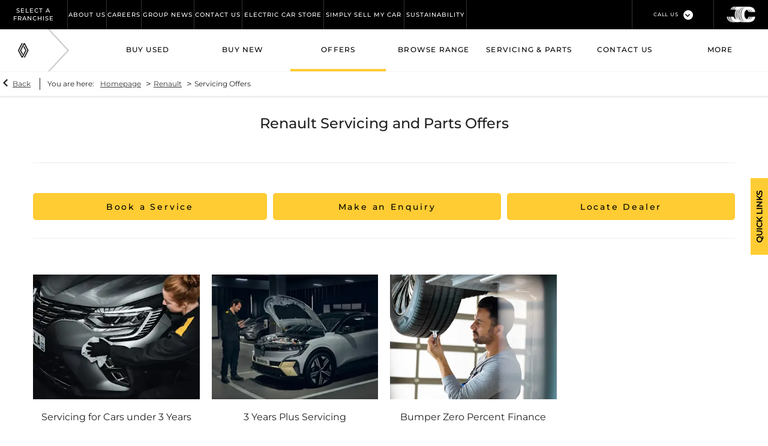

--- FILE ---
content_type: text/html; charset=utf-8
request_url: https://www.john-clark.co.uk/renault/servicing-offers/
body_size: 31734
content:
<!DOCTYPE html>
<html class="cssanimations" lang="en-GB">
    <head>
        <style type="text/css">.bootstrap-select select{display:none}.bootstrap-select .bs-caret{position:static;top:0;left:0}.bootstrap-select .dropdown-menu ul.inner{position:static;display:block}.hidden{display:none !important}</style><style type="text/css">body.page-loading *,body.page-loading:after,body.page-loading:before,body.page-loading html{box-sizing:border-box}body.page-loading img{display:block;max-width:100%}.lcp-cover{background:#fff}.lcp-holder .lcp-cover,.lcp-holder img{max-height:none!important}body.page-loading #print-header{display:none}body.page-loading #content-wrap,body.page-loading #pre-footer-wrap,body.page-loading .ctw-container,body.page-loading .header-container,body.page-loading footer{opacity:0;visibility:hidden}body.page-loading #content-wrap{min-height:100vh}.gf-components nd-component[name*=search-filter-]{display:block;min-height:45px}.gf-components nd-component[name=search-button]{display:block;min-height:44px}.ownership.module{min-height:100vh}.frontend-apps:has(nd-apps[name=layout][data*=listing]),.gf-components:has(nd-component[name=layout][data*=listing]){min-height:100dvh}.valuations-widget.module{min-height:430px}@media (max-width:767px){[class*=used].listing .used-list.listing.module>.inner{min-height:300px}.valuations-widget.module{min-height:500px}}@media (min-width:768px){[class*=used].listing .used-list.listing.module>.inner{min-height:700px}}</style>        <script type="text/javascript">
        window.dataLayer = window.dataLayer || [];
        window.gtag = function () {
          window.dataLayer.push(arguments);
        };
        gtag('consent','default', {"ad_storage":"denied","analytics_storage":"denied","ad_user_data":"denied","ad_personalization":"denied","personalization_storage":"denied","functionality_storage":"denied","security_storage":"denied","wait_for_update":500});
        gtag('set', 'ads_data_redaction', true);
        </script><script src="https://cmp.osano.com/AzqSLJSxAUrog2n3j/e4339d1c-9362-4de0-809e-94e789e4c08a/osano.js"></script><style>.osano-cm-info-dialog--hidden {display: none;}</style>                        <script type="text/javascript">
/*<![CDATA[*/
(()=>{"use strict";var e,r,t,o,n={},i={};function a(e){var r=i[e];if(void 0!==r)return r.exports;var t=i[e]={id:e,exports:{}};return n[e].call(t.exports,t,t.exports,a),t.exports}a.m=n,e=[],a.O=(r,t,o,n)=>{if(!t){var i=1/0;for(s=0;s<e.length;s++){for(var[t,o,n]=e[s],l=!0,u=0;u<t.length;u++)(!1&n||i>=n)&&Object.keys(a.O).every((e=>a.O[e](t[u])))?t.splice(u--,1):(l=!1,n<i&&(i=n));if(l){e.splice(s--,1);var f=o();void 0!==f&&(r=f)}}return r}n=n||0;for(var s=e.length;s>0&&e[s-1][2]>n;s--)e[s]=e[s-1];e[s]=[t,o,n]},a.n=e=>{var r=e&&e.__esModule?()=>e.default:()=>e;return a.d(r,{a:r}),r},t=Object.getPrototypeOf?e=>Object.getPrototypeOf(e):e=>e.__proto__,a.t=function(e,o){if(1&o&&(e=this(e)),8&o)return e;if("object"==typeof e&&e){if(4&o&&e.__esModule)return e;if(16&o&&"function"==typeof e.then)return e}var n=Object.create(null);a.r(n);var i={};r=r||[null,t({}),t([]),t(t)];for(var l=2&o&&e;"object"==typeof l&&!~r.indexOf(l);l=t(l))Object.getOwnPropertyNames(l).forEach((r=>i[r]=()=>e[r]));return i.default=()=>e,a.d(n,i),n},a.d=(e,r)=>{for(var t in r)a.o(r,t)&&!a.o(e,t)&&Object.defineProperty(e,t,{enumerable:!0,get:r[t]})},a.f={},a.e=e=>Promise.all(Object.keys(a.f).reduce(((r,t)=>(a.f[t](e,r),r)),[])),a.u=e=>(({51718:"storage-consent",90411:"share-social-links"}[e]||e)+".js"),a.g=function(){if("object"==typeof globalThis)return globalThis;try{return this||new Function("return this")()}catch(e){if("object"==typeof window)return window}}(),a.o=(e,r)=>Object.prototype.hasOwnProperty.call(e,r),o={},a.l=(e,r,t,n)=>{if(o[e])o[e].push(r);else{var i,l;if(void 0!==t)for(var u=document.getElementsByTagName("script"),f=0;f<u.length;f++){var s=u[f];if(s.getAttribute("src")==e){i=s;break}}i||(l=!0,(i=document.createElement("script")).charset="utf-8",i.timeout=120,a.nc&&i.setAttribute("nonce",a.nc),i.src=e),o[e]=[r];var c=(r,t)=>{i.onerror=i.onload=null,clearTimeout(d);var n=o[e];if(delete o[e],i.parentNode&&i.parentNode.removeChild(i),n&&n.forEach((e=>e(t))),r)return r(t)},d=setTimeout(c.bind(null,void 0,{type:"timeout",target:i}),12e4);i.onerror=c.bind(null,i.onerror),i.onload=c.bind(null,i.onload),l&&document.head.appendChild(i)}},a.r=e=>{"undefined"!=typeof Symbol&&Symbol.toStringTag&&Object.defineProperty(e,Symbol.toStringTag,{value:"Module"}),Object.defineProperty(e,"__esModule",{value:!0})},a.p="",(()=>{var e={13666:0};a.f.j=(r,t)=>{var o=a.o(e,r)?e[r]:void 0;if(0!==o)if(o)t.push(o[2]);else if(13666!=r){var n=new Promise(((t,n)=>o=e[r]=[t,n]));t.push(o[2]=n);var i=a.p+a.u(r),l=new Error;a.l(i,(t=>{if(a.o(e,r)&&(0!==(o=e[r])&&(e[r]=void 0),o)){var n=t&&("load"===t.type?"missing":t.type),i=t&&t.target&&t.target.src;l.message="Loading chunk "+r+" failed.\n("+n+": "+i+")",l.name="ChunkLoadError",l.type=n,l.request=i,o[1](l)}}),"chunk-"+r,r)}else e[r]=0},a.O.j=r=>0===e[r];var r=(r,t)=>{var o,n,[i,l,u]=t,f=0;if(i.some((r=>0!==e[r]))){for(o in l)a.o(l,o)&&(a.m[o]=l[o]);if(u)var s=u(a)}for(r&&r(t);f<i.length;f++)n=i[f],a.o(e,n)&&e[n]&&e[n][0](),e[n]=0;return a.O(s)},t=self.webpackChunk=self.webpackChunk||[];t.forEach(r.bind(null,0)),t.push=r.bind(null,t.push.bind(t))})()})();
/*]]>*/
</script><script type="text/javascript">
/*<![CDATA[*/
document.documentElement.classList.toggle("no-touch",!("ontouchstart"in window||navigator.maxTouchPoints>0||navigator.msMaxTouchPoints>0)),window.nd=window.nd||{},nd.auto=nd.auto||{},nd.auto.requireQueue=[],nd.auto.require=nd.auto.require||((o,n)=>nd.auto.requireQueue.push({deps:o,callback:n})),window.jQuery=function(o){window.nd.auto.require(["jquery"],(n=>{"function"==typeof o&&o(n)}))},window.history.scrollRestoration="manual";
/*]]>*/
</script>                <meta name="viewport" content="width=device-width, initial-scale=1.0, user-scalable=yes">
<meta http-equiv="X-UA-Compatible" content="IE=edge,chrome=1">
<meta name="robots" content="">
<meta name="description" content="John Clark Renault has a great range of service and aftersales offers. Contact us today for more information.">
<meta prefix="og: https://ogp.me/ns#" property="og:title" content="">
<meta prefix="og: https://ogp.me/ns#" property="og:description" content="">
<meta prefix="og: https://ogp.me/ns#" property="og:image" content="">
<meta name="google-site-verification" content="ygZGnwbkmigWEzCA8rdyNkNXYT19ZTXJWRgYBcHNlrs">
<meta name="facebook-domain-verification" content="">
<meta name="msvalidate.01" content="E84E239451C75122E8F6E37C0985C623">
<meta name="twitter:card" content="summary">
<meta name="twitter:site" content="@renaultaberdeen">
<meta name="twitter:title" content="">
<meta name="twitter:description" content="">
<meta name="twitter:image" content="">
<meta name="messages" content="{&quot;widgets\/car-cloud&quot;:{&quot;Save&quot;:&quot;Save&quot;,&quot;Saved&quot;:&quot;Saved&quot;}}">
<link rel="dns-prefetch" href="https://d2638j3z8ek976.cloudfront.net">
<link rel="dns-prefetch" href="//images.netdirector.co.uk">
<link rel="dns-prefetch" href="//www.google-analytics.com">
<link rel="dns-prefetch" href="//analytics.netdirector.auto">
<link rel="dns-prefetch" href="//connect.facebook.net">
<link rel="preconnect" href="https://d2638j3z8ek976.cloudfront.net">
<link rel="preconnect" href="//images.netdirector.co.uk">
<link rel="preconnect" href="//www.google-analytics.com">
<link rel="preconnect" href="//analytics.netdirector.auto">
<link rel="preconnect" href="//connect.facebook.net">
<link as="image" rel="preload" href="https://d2638j3z8ek976.cloudfront.net/21575c169c18b99c52251b7c7133ed3930d227cd/1768259911/images/preload.webp">
<link rel="canonical" href="https://www.john-clark.co.uk/renault/servicing-offers/">
<link as="image" rel="preload" href="https://d2638j3z8ek976.cloudfront.net/21575c169c18b99c52251b7c7133ed3930d227cd/1768259911/images/logo-alt-invert.png">
<link as="image" rel="preload" href="https://d2638j3z8ek976.cloudfront.net/21575c169c18b99c52251b7c7133ed3930d227cd/1768259911/images/logo-alt.webp">
<link as="image" rel="preload" href="https://d2638j3z8ek976.cloudfront.net/21575c169c18b99c52251b7c7133ed3930d227cd/1768259911/images/logo.webp">
<script type="text/javascript">
/*<![CDATA[*/
window.urlPrefix='/renault';window.uploadFolder='auto-client'
/*]]>*/
</script>
<script type="text/javascript">
/*<![CDATA[*/
<img src="https://linkprotect.cudasvc.com/url?a=https%3a%2f%2faudioxi-38-adswizz.attribution.adswizz.com%2ffire%3fpixelId%3d9cd8a977-6d15-4546-be24-6ad37f025427%26type%3dsitevisit%26subtype%3dHomePage%26aw_0_req.gdpr%3dtrue%26redirectURL%[base64]&c=E,1,xC-UhPT9rYmc3M0esJcUiYfC6bH9wDI1JxOL2AwFWqX3MiTlxmQ6GkL7_5BANO2A2Qy0-tADtZ8CJI5JVKus-S9bzXAt3SxRDTFQ_lmaiq6hAB8uYGc,&typo=1"/>
/*]]>*/
</script>
<script type="text/javascript">
/*<![CDATA[*/
nd.auto.require(['es6/src/storage/consent/MicrosoftConsent'], function(MicrosoftConsent) {
  window.uetq = window.uetq || [];
  MicrosoftConsent.init(window.uetq);
});
/*]]>*/
</script>
<script type="text/javascript">
/*<![CDATA[*/

window.dataLayer = window.dataLayer || [];
window.gtag = function () {
  window.dataLayer.push(arguments);
};
nd.auto.require(['es6/src/storage/consent/GoogleConsent', 'widgets/tagManager/CookieSnippetHandler', 'es6/src/storage/models/GoogleAnalytics'], function(GoogleConsent, CookieSnippetHandler, GoogleAnalytics) {

    GoogleConsent.init(window.gtag);
    CookieSnippetHandler.add(function () { 
    (function(w,d,s,l,i){w[l]=w[l]||[];w[l].push({'gtm.start':
    new Date().getTime(),event:'gtm.js'});var f=d.getElementsByTagName(s)[0],
    j=d.createElement(s),dl=l!='dataLayer'?'&l='+l:'';;j.async=true;j.src=
    'https://www.googletagmanager.com/gtm.js?id='+i+dl;f.parentNode.insertBefore(j,f);
    })(window,document,'script','dataLayer','GTM-WHJ7677');
 }, GoogleAnalytics.categories);
});

/*]]>*/
</script>
<script type="text/javascript">
/*<![CDATA[*/
var tracking={"google":{"accounts":{"leadbeast":"UA-46767575-2","client":""}},"googleUA":[],"anonymizeIP":false,"common":{"areaId":14709,"siteName":"Renault","currentDomain":"www.john-clark.co.uk","groupSoftwareHash":"21575c169c18b99c52251b7c7133ed3930d227cd","cookieMode":0},"snowPlow":{"plugins":[{"url":"https:\/\/static.analytics.netdirector.auto\/3.3.1\/plugins\/browser-plugin-ad-tracking\/dist\/index.umd.min.js","names":["snowplowAdTracking","AdTrackingPlugin"]},{"url":"https:\/\/static.analytics.netdirector.auto\/3.3.1\/plugins\/browser-plugin-error-tracking\/dist\/index.umd.min.js","names":["snowplowErrorTracking","ErrorTrackingPlugin"]},{"url":"https:\/\/static.analytics.netdirector.auto\/3.3.1\/plugins\/browser-plugin-link-click-tracking\/dist\/index.umd.min.js","names":["snowplowLinkClickTracking","LinkClickTrackingPlugin"]}],"trackerSrc":"\/\/static.analytics.netdirector.auto\/3.3.1\/sp.lite.js","standaloneSearchTracker":{"endPoint":"analytics.netdirector.auto","settings":{"eventMethod":"post","stateStorageStrategy":"localStorage","contexts":{"webPage":true,"performanceTiming":false,"gaCookies":false,"geoLocation":false}}},"trackers":{"nd":{"endPoint":"https:\/\/analytics.netdirector.auto","settings":{"eventMethod":"post","stateStorageStrategy":"localStorage","contexts":{"webPage":true,"gaCookies":false,"geoLocation":false},"appId":"www.john-clark.co.uk","cookieDomain":".john-clark.co.uk"}}}}};window.netdirector = {
  trackingIpFilter:!1,
  hostname: window.location.hostname,
  softwareId: '3A8ANAQU8EPHENEC',
  areaId: window.tracking.common.areaId || '',
  siteName: window.tracking.common.siteName || '',
  currentDomain: window.tracking.common.currentDomain || '',
  groupSoftwareHash: window.tracking.common.groupSoftwareHash || '',
};

/*]]>*/
</script>
<title>Renault Service Offers In Aberdeen - John Clark Renault</title>
<meta charset="utf-8">
        <link href="https://d2638j3z8ek976.cloudfront.net/21575c169c18b99c52251b7c7133ed3930d227cd/1768259911/css/compressedrenault.min.css" rel="preload" as="style" onload="this.rel=&#039;stylesheet&#039;">        <!-- preload -->
        <script> !function(f,b,e,v,n,t,s) {if(f.fbq)return;n=f.fbq=function(){n.callMethod? n.callMethod.apply(n,arguments):n.queue.push(arguments)}; if(!f._fbq)f._fbq=n;n.push=n;n.loaded=!0;n.version='2.0'; n.queue=[];t=b.createElement(e);t.async=!0; t.src=v;s=b.getElementsByTagName(e)[0]; s.parentNode.insertBefore(t,s)}(window, document,'script', 'https://connect.facebook.net/en_US/fbevents.js'); fbq('init', '1311330609948479'); fbq('track', 'PageView'); </script> <noscript><img height="1" width="1" style="display:none" src="https://www.facebook.com/tr?id=1311330609948479&ev=PageView&noscript=1" /></noscript>
                        <!-- favicons start -->
        <link rel="apple-touch-icon-precomposed" sizes="144x144" href="https://d2638j3z8ek976.cloudfront.net/21575c169c18b99c52251b7c7133ed3930d227cd/1768259911/images/ico/apple-touch-icon-144-precomposed.png">
<link rel="apple-touch-icon-precomposed" sizes="114x114" href="https://d2638j3z8ek976.cloudfront.net/21575c169c18b99c52251b7c7133ed3930d227cd/1768259911/images/ico/apple-touch-icon-114-precomposed.png">
<link rel="apple-touch-icon-precomposed" sizes="72x72" href="https://d2638j3z8ek976.cloudfront.net/21575c169c18b99c52251b7c7133ed3930d227cd/1768259911/images/ico/apple-touch-icon-72-precomposed.png">
<link rel="apple-touch-icon-precomposed" sizes="57x57" href="https://d2638j3z8ek976.cloudfront.net/21575c169c18b99c52251b7c7133ed3930d227cd/1768259911/images/ico/apple-touch-icon-57-precomposed.png">
<link rel="shortcut icon" type="image/x-icon" href="https://d2638j3z8ek976.cloudfront.net/21575c169c18b99c52251b7c7133ed3930d227cd/1768259911/images/ico/favicon.ico">        <!-- favicons end -->
                <script type="application/ld+json">{"@context":"https:\/\/schema.org","@graph":[{"@type":"BreadcrumbList","itemListElement":[{"@type":"ListItem","position":"1","item":{"@id":"https:\/\/www.john-clark.co.uk\/","name":"Homepage"}},{"@type":"ListItem","position":"2","item":{"@id":"https:\/\/www.john-clark.co.uk\/renault\/","name":"Renault"}},{"@type":"ListItem","position":"3","item":{"@id":"https:\/\/www.john-clark.co.uk\/renault\/servicing-offers\/","name":"Servicing Offers"}}]}]}</script>                <meta name="format-detection" content="telephone=no">
        <script>
  document.addEventListener('DOMContentLoaded', () => {
    const frequency = 250;
    const cssRecalculatingDelay = 500;

    const nameProperty = object => object.name

    const isCssResource = name => name.indexOf('.css') !== -1;

    const isResourceLoaded = resource =>
      window.performance.getEntriesByName(resource, 'resource').filter(entry => !entry.responseEnd).length === 0;

    const areResourcesLoaded = resources => resources.length === resources.filter(isResourceLoaded).length;

    const getCssResources = () => window.performance.getEntries().map(nameProperty).filter(isCssResource);

    const removeLoadingClass = () => document.querySelector('body').classList.remove('page-loading');

    const interval = window.setInterval(() => {
      if (areResourcesLoaded(getCssResources())) {
          if (!document.hidden) {
              setTimeout(removeLoadingClass, cssRecalculatingDelay);
              clearInterval(interval);
          }
      }
    }, frequency);
  });
</script>
    </head>
    <body class="contentsection servicing-offers listing template-id-768223 franchise-03fcc1abf992382ef4107bb1ec753b02c726a090 h-03fcc1abf992382ef4107bb1ec753b02c726a090 id-1438125 is-top is-scrolling-up page-loading" data-js-base-url="https://d2638j3z8ek976.cloudfront.net/js/d6ac0f97842ae15a0af35e9f08a6b760" data-js-vendor-map="[]" data-affected-js-paths="{&quot;shouldReplace&quot;:true,&quot;keywords&quot;:[&quot;advert&quot;,&quot;Advert&quot;,&quot;analytics&quot;,&quot;Analytics&quot;,&quot;event&quot;,&quot;Event&quot;,&quot;criteo&quot;,&quot;PageView&quot;,&quot;pageView&quot;,&quot;snowPlow&quot;,&quot;snowplow&quot;,&quot;SocialMedia&quot;,&quot;socialMedia&quot;,&quot;SocialLinks&quot;,&quot;socialLinks&quot;,&quot;share&quot;,&quot;facebook&quot;]}">
        <div class="lcp-holder" style="overflow: hidden; position: absolute; pointer-events: none; top: 0; left: 0; width: 98vw; height: 98vh; max-width: 98vw; max-height: 98vh;">
            <div class="lcp-cover" style="position: absolute; top: 0; left: 0; width: 1922px; height: 1081px; max-height: 98vh; display: block; z-index: -9999998;"></div>
            <img fetchpriority="high" alt="" class="lcp-image" width="1922" height="875" style="position: absolute; top: 0; left: 0; width: 1922px; height: 1081px; max-height: 98vh;  display: block; z-index: -9999999; max-width: none;" src="https://d2638j3z8ek976.cloudfront.net/21575c169c18b99c52251b7c7133ed3930d227cd/1768259911/images/preload.webp">
        </div>
        <div class="ctw-container"><div id="ctw-widgets">
            
        </div>
</div>        <div data-js-context="[base64]"></div>            <!-- Google Tag Manager -->
    <noscript>
        <iframe src="//www.googletagmanager.com/ns.html?id=GTM-WHJ7677" height="0" width="0"
                style="display:none;visibility:hidden" sandbox="allow-same-origin"></iframe>
    </noscript>
                <div id="page-wrap">
            <div id="print-header" class="print-only"><picture>
                                <source srcset="https://d2638j3z8ek976.cloudfront.net/21575c169c18b99c52251b7c7133ed3930d227cd/1768259911/images/print-header.jpg" media="print">
                <source srcset="https://images.netdirector.co.uk/gforces-auto/image/upload/q_85/auto-client/placeholder/grey_1_1.gif" media="screen">
                <img src="https://d2638j3z8ek976.cloudfront.net/21575c169c18b99c52251b7c7133ed3930d227cd/1768259911/images/print-header.jpg" alt="Print Header"></picture>
            </div>
            <div id="wrap">
                <div class="header-container"><header>
            <div class="container-wrap container-3zz9e u-hidden-md-down"><div class="container"><div class="row-fluid row-qyzx7"><div class="button module quick-links reset u-float-left u-hidden-sm-down" data-require-module-id="widgets/modules/button"><a href="" title="Quick Links" class="btn">    <i class="icon"></i><span class="label">Quick Links</span></a></div><div class="button module u-float-left reset testdrive-button" data-require-module-id="widgets/modules/button"><a href="/renault/new-cars/book-a-test-drive/" title="Book a Test Drive" class="btn">    <i class="icon"></i><span class="label">Book a Test Drive</span></a></div><div class="button module u-float-left reset service-button" data-require-module-id="widgets/modules/button"><a href="/renault/servicing-parts/enquiry/" title="Request a Service" class="btn">    <i class="icon"></i><span class="label">Request a Service</span></a></div><div class="button module u-float-left reset contact-button" data-require-module-id="widgets/modules/button"><a href="/renault/contact-us/john-clark-renault/" title="Contact Us" class="btn">    <i class="icon"></i><span class="label">Contact Us</span></a></div><div class="button module u-float-left reset valuation-button" data-require-module-id="widgets/modules/button"><a href="/renault/used-cars/value-my-vehicle/" title="Value My Vehicle" rel="nofollow" class="btn">    <i class="icon"></i><span class="label">Value My Vehicle</span></a></div><div class="social-icons module hidden-phone reset u-float-left u-hidden-sm-down" data-require-module-id="widgets/modules/socialLinks"><div class="inner" data-social-type="link">
        <ul>
                    <li class="facebook">
                <a
    target="_blank"
    href="//facebook.com/johnclarkrenault"
    title="Facebook"
    rel="nofollow noopener noreferrer"
    data-click-fingerprint="1.1.1.11.133">
                <i class="icon icon-social icon-facebook"></i>
    </a>
            </li>
                    <li class="twitter">
                <a
    target="_blank"
    href="//twitter.com/renaultaberdeen/?lang=en"
    title="Twitter"
    rel="nofollow noopener noreferrer"
    data-click-fingerprint="1.1.1.11.133">
                <i class="icon icon-social icon-twitter"></i>
    </a>
            </li>
                    <li class="youtube">
                <a
    target="_blank"
    href="//youtube.com/user/johnclarkmg"
    title="YouTube"
    rel="nofollow noopener noreferrer"
    data-click-fingerprint="1.1.1.11.133">
                <i class="icon icon-social icon-youtube"></i>
    </a>
            </li>
            </ul>
</div>
</div></div></div></div><div class="container-wrap container-296mj"><div class="container"><div class="row-fluid row-4vuwj"><div class="custom-html module nav-switch u-hidden-xs-down u-hidden-md-up secondary-bg"><a href="#" title="" data-toggle="toggle" class="toggle-nav" data-target="#primary-menu .nav-collapse" data-close="auto"><i class="icon"></i><span>Menu</span></a>
</div><div class="custom-html module select-franchise-toggle"><div class="toggle-heading " data-toggle="toggle" data-target=".select-franchise-toggle .toggle-body">
    <h4><i class="icon"></i><span>Select A Franchise</span></h4>
</div></div><div class="site-links module header-quick-links"><ul>
            <li><a title="About Us	" href="https://www.john-clark.co.uk/about-us/	">About Us	</a></li>
            <li><a target="_blank" title="Careers" rel="noopener noreferrer" href="https://www.johnclarkrecruitment.co.uk/">Careers</a></li>
            <li><a title="Group News	" href="https://www.john-clark.co.uk/latest-news/	">Group News	</a></li>
            <li><a title="Contact Us" href="/renault/locations/">Contact Us</a></li>
            <li><a target="_blank" title="Electric Car Store" rel="noopener noreferrer" href="https://www.john-clark.co.uk/electric-car-store/	">Electric Car Store</a></li>
            <li><a target="_blank" title="Simply Sell My Car" rel="noopener noreferrer" href="https://www.john-clark.co.uk/simply-sell-my-car/">Simply Sell My Car</a></li>
            <li><a title="Sustainability" href="https://www.john-clark.co.uk/site/sustainability/">Sustainability</a></li>
    </ul>
</div><div class="logo module u-hidden-sm-down"><a href="/" title="John Clark Motor Group"><img src="https://d2638j3z8ek976.cloudfront.net/21575c169c18b99c52251b7c7133ed3930d227cd/1768259911/images/logo-alt-invert.png" alt="John Clark Motor Group"></a></div><div class="contact-numbers module"><a href="#" class="toggle-contact" title="Telephone Numbers" data-parent=".contact-numbers" data-close="auto" data-toggle="toggle">
    <i class="icon"></i><span class="label">Telephone Numbers</span></a>
<div id="contact-numbers-collapse" class="toggle-body" style="display: none;">
    <a class="close"><span>Close</span></a>
    <div class="inset">
        <div class="group">
    <ul>
                <li class="location1">
                                                <span class="label">Tel:</span>                
                
                
                
                                            
                
                
                                    <a title="Renault Commercials Service Centre" href="/renault/contact-us/renault-commercials-service-centre/"><span class="location">Renault Commercials Service Centre</span></a>                
                                            
                
                
                
                                    <span class="departments">
                                        </span>
                                    </li>
                <li class="location2">
                                                <span class="label">Tel:</span>                
                
                
                
                                            
                
                
                                    <a title="John Clark Renault" href="/renault/contact-us/john-clark-renault/"><span class="location">John Clark Renault</span></a>                
                                            
                
                
                
                                    <span class="departments">
                                            <span class="department">
                            <a href="/renault/contact-us/john-clark-renault/">
                                <span class="label" itemprop="contactType">Main Switchboard:</span>                                <span class="value" itemprop="telephone"><span class="nd-dynamo-telephony" data-location-hash="c30b24a0368c16c76153e1212b2f31be1dc94cf3" data-department-hash="35b4121ee4dbb084979968df92ffc163354a6f1c">01224 677 800</span></span>                            </a>
                        </span>
                                        </span>
                                    </li>
            </ul>
</div>    </div>
</div>
</div><div class="custom-html module trustpilot">
<!-- TrustBox widget - Micro Star -->
<div class="trustpilot-widget" data-locale="en-GB" data-template-id="5419b732fbfb950b10de65e5" data-businessunit-id="560aa1e90000ff000583d6ca" data-style-height="24px" data-style-width="100%" data-theme="dark" data-text-color="#ffffff">
<a href="https://uk.trustpilot.com/review/www.john-clark.co.uk" target="_blank" rel="noopener">Trustpilot</a>
</div>
<!-- End TrustBox widget -->
</div></div></div></div><div class="container-wrap container-dqlqp"><div class="container"><div class="row-fluid row-18x7f"><div class="button module back-btn" data-require-module-id="widgets/modules/button"><a href="/" title="Back To Group" class="btn">    <i class="icon"></i><span class="label">Back To Group</span></a></div><div class="custom-html module select-franchise-toggle visible-phone"><div class="toggle-heading " data-toggle="toggle" data-target=".select-franchise-toggle .toggle-body">
    <h4><i class="icon"></i><span>Select A Franchise</span></h4>
</div></div></div><div class="row-fluid row-93lhx"><div class="custom-html module nav-switch visible-phone has-border-xs"><a href="#" title="" data-toggle="toggle" class="toggle-nav" data-target="#primary-menu .nav-collapse" data-close="auto"><i class="icon"></i><span>Menu</span></a>
</div><div class="button module visible-phone has-border-xs buy-online" data-require-module-id="widgets/modules/button"><a href="/renault/buy-online/" title="Buy Online" class="btn">    <i class="icon"></i><span class="label">Buy Online</span></a></div><div class="custom-html module visible-phone toggle-search has-border-xs"><a href="/renault/used-cars/" title=""><i class="icon"></i><span>Used Cars</span></a></div><div class="button module visible-phone has-border-xs offers" data-require-module-id="widgets/modules/button"><a href="/renault/offers/" title="Offers" class="btn">    <i class="icon"></i><span class="label">Offers</span></a></div><div class="contact-numbers module visible-phone has-border-xs"><a href="#" class="toggle-contact" title="Call Us" data-parent=".contact-numbers" data-close="auto" data-toggle="toggle">
    <i class="icon"></i><span class="label">Call Us</span></a>
<div id="contact-numbers-collapse" class="toggle-body" style="display: none;">
    <a class="close"><span>Close</span></a>
    <div class="inset">
        <div class="group">
    <ul>
                <li class="location1">
                                                <span class="label">Call</span>                
                
                
                
                                            
                
                
                                    <a title="Renault Commercials Service Centre" href="/renault/contact-us/renault-commercials-service-centre/"><span class="location">Renault Commercials Service Centre</span></a>                
                                            
                
                
                
                                    <span class="departments">
                                        </span>
                                    </li>
                <li class="location2">
                                                <span class="label">Call</span>                
                
                
                
                                            
                
                
                                    <a title="John Clark Renault" href="/renault/contact-us/john-clark-renault/"><span class="location">John Clark Renault</span></a>                
                                            
                
                
                
                                    <span class="departments">
                                            <span class="department">
                            <a href="/renault/contact-us/john-clark-renault/">
                                <span class="label" itemprop="contactType">Main Switchboard:</span>                                <span class="value" itemprop="telephone"><span class="nd-dynamo-telephony" data-location-hash="c30b24a0368c16c76153e1212b2f31be1dc94cf3" data-department-hash="35b4121ee4dbb084979968df92ffc163354a6f1c">01224 677 800</span></span>                            </a>
                        </span>
                                        </span>
                                    </li>
            </ul>
</div>    </div>
</div>
</div></div></div></div><div class="container-wrap container-q1amz"><div class="container"><div class="row-fluid row-0hyhm"><div class="custom-html module">
<!-- TrustBox widget - Micro Star -->
<div class="trustpilot-widget" data-locale="en-GB" data-template-id="5419b732fbfb950b10de65e5" data-businessunit-id="560aa1e90000ff000583d6ca" data-style-height="24px" data-style-width="100%" data-theme="dark" data-text-color="#ffffff">
<a href="https://uk.trustpilot.com/review/www.john-clark.co.uk" target="_blank" rel="noopener">Trustpilot</a>
</div>
<!-- End TrustBox widget -->
</div></div></div></div><div class="container-wrap container-4jqb0"><div class="container"><div class="row-fluid row-10r1h"><div class="toggle module select-franchise-toggle"><div class="toggle-heading" data-toggle="toggle" data-close="auto">
    <h4><i class="icon"></i><span>Select A Franchise</span></h4>
</div>
<div class="toggle-body">
        <div class="toggle-pane">
        <div class="row-fluid row-uv0f0"><div class="button module span4" data-require-module-id="widgets/modules/button"><a href="/alpine/" title="Alpine" class="btn">    <i class="icon"></i><span class="label">Alpine</span></a></div><div class="button module" data-require-module-id="widgets/modules/button"><a href="/audi/" title="Audi" class="btn">    <span class="label">Audi</span></a></div><div class="button module" data-require-module-id="widgets/modules/button"><a href="/bmw/" title="BMW" class="btn">    <span class="label">BMW</span></a></div><div class="button module" data-require-module-id="widgets/modules/button"><a href="/bmw-motorrad/" title="Motorrad" class="btn">    <span class="label">Motorrad</span></a></div><div class="button module" data-require-module-id="widgets/modules/button"><a href="/bodyshop/" title="Bodyshop" class="btn">    <span class="label">Bodyshop</span></a></div><div class="button module" data-require-module-id="widgets/modules/button"><a href="/byd/" title="BYD" class="btn">    <span class="label">BYD</span></a></div><div class="button module" data-require-module-id="widgets/modules/button"><a href="/dacia/" title="Dacia" class="btn">    <span class="label">Dacia</span></a></div><div class="button module" data-require-module-id="widgets/modules/button"><a href="/clark-commercials/" title="Clark Commercials" class="btn">    <span class="label">Clark Commercials</span></a></div><div class="button module" data-require-module-id="widgets/modules/button"><a href="/cupra/" title="CUPRA" class="btn">    <span class="label">CUPRA</span></a></div><div class="button module" data-require-module-id="widgets/modules/button"><a href="https://www.clarkiescampers.com/" title="Clarkies Campers" class="btn">    <span class="label">Clarkies Campers</span></a></div><div class="button module" data-require-module-id="widgets/modules/button"><a href="/geely" title="Geely" class="btn">    <span class="label">Geely</span></a></div><div class="button module" data-require-module-id="widgets/modules/button"><a href="/motorchoice/" title="JC Select" class="btn">    <span class="label">JC Select</span></a></div><div class="button module" data-require-module-id="widgets/modules/button"><a href="/jaguar/" title="Jaguar" class="btn">    <span class="label">Jaguar</span></a></div><div class="button module" data-require-module-id="widgets/modules/button"><a href="/kia/" title="Kia" class="btn">    <span class="label">Kia</span></a></div><div class="button module" data-require-module-id="widgets/modules/button"><a href="https://www.john-clark.co.uk/land-rover/range-rover/" title="Range Rover" class="btn">    <span class="label">Range Rover</span></a></div><div class="button module" data-require-module-id="widgets/modules/button"><a href="https://www.john-clark.co.uk/land-rover/defender/" title="Defender" class="btn">    <span class="label">Defender</span></a></div><div class="button module" data-require-module-id="widgets/modules/button"><a href="https://www.john-clark.co.uk/land-rover/discovery/" title="Discovery" class="btn">    <span class="label">Discovery</span></a></div><div class="button module" data-require-module-id="widgets/modules/button"><a href="/mg/" title="MG" class="btn">    <span class="label">MG</span></a></div><div class="button module" data-require-module-id="widgets/modules/button"><a href="/mini/" title="MINI" class="btn">    <span class="label">MINI</span></a></div><div class="button module" data-require-module-id="widgets/modules/button"><a href="/nissan/" title="Nissan" class="btn">    <span class="label">Nissan</span></a></div><div class="button module" data-require-module-id="widgets/modules/button"><a href="/renault/" title="Renault" class="btn">    <span class="label">Renault</span></a></div><div class="button module" data-require-module-id="widgets/modules/button"><a href="/seat/" title="SEAT" class="btn">    <span class="label">SEAT</span></a></div><div class="button module" data-require-module-id="widgets/modules/button"><a href="/skoda/" title="Škoda" class="btn">    <span class="label">Škoda</span></a></div><div class="button module" data-require-module-id="widgets/modules/button"><a href="/volkswagen/" title="Volkswagen" class="btn">    <span class="label">Volkswagen</span></a></div><div class="button module" data-require-module-id="widgets/modules/button"><a href="/volvo/" title="Volvo" class="btn">    <i class="icon"></i><span class="label">Volvo</span></a></div></div>    </div>
</div>
</div></div></div></div><div class="container-wrap container-r6z94"><div class="container"><div class="row-fluid"><div class="logo module u-hidden-sm-up"><a href="/" title="John Clark Motor Group"><img src="https://d2638j3z8ek976.cloudfront.net/21575c169c18b99c52251b7c7133ed3930d227cd/1768259911/images/logo-alt.webp" alt="John Clark Motor Group"></a></div><div class="logo module u-hidden-md-up hidden-phone"><a href="/" title="John Clark Motor Group"><img src="https://d2638j3z8ek976.cloudfront.net/21575c169c18b99c52251b7c7133ed3930d227cd/1768259911/images/logo.webp" alt="John Clark Motor Group"></a></div><div class="custom-image module franchise-badge">
<div class="inner">
    <a  title="Homepage" href="/renault/">
    <img src="https://d2638j3z8ek976.cloudfront.net/21575c169c18b99c52251b7c7133ed3930d227cd/1768259911/images/renault/franchise-badge.webp" alt="Renault"></a></div>
</div></div></div></div><div class="container-wrap container-un2g5"><div class="container"><div class="row-fluid row-augpi"><div id="primary-menu" class="navigation module navbar" data-require-module-id="es6/src/widgets/modules/menu"><div class="toggle-nav" data-toggle="toggle" data-target=".nav-collapse"><i class="icon"></i></div>
<div class="navbar">
    <div class="container">
        <nav class="nav-collapse">
            <ul class="nav">
            <li class="has-split-dropdown buy-used first dropdown">
            <a data-dl-label="" data-section-type="Used vehicles" data-vehicle-list-name="" class="nav-item-link" title="Buy Used" data-image="https://d2638j3z8ek976.cloudfront.net/21575c169c18b99c52251b7c7133ed3930d227cd/1768259911/images/no-images/no-image-9-3.png" data-image-aspect-ratio="9:3" href="/renault/used-cars/"><i class="icon"></i><span>Buy Used</span></a>                            <ul class="dropdown-menu" role="menu" aria-label="Drop Down Menu">
                                            <li class="dropdown-item-596926">
                            <a tabindex="-1" data-dl-label="" data-section-type="" data-vehicle-list-name="" class="nav-item-link" title="Renault CLIO" href="/renault/used-cars/renault-clio-in-aberdeen/"><span>Renault CLIO</span></a>                        </li>
                                            <li class="dropdown-item-1037083">
                            <a tabindex="-1" data-dl-label="" data-section-type="" data-vehicle-list-name="" class="nav-item-link" title="Renault Megane" href="https://www.john-clark.co.uk/renault/used-cars/renault-megane-in-aberdeen/"><span>Renault Megane</span></a>                        </li>
                                            <li class="dropdown-item-596927">
                            <a tabindex="-1" data-dl-label="" data-section-type="" data-vehicle-list-name="" class="nav-item-link" title="Renault CAPTUR" href="/renault/used-cars/renault-captur-in-aberdeen/"><span>Renault CAPTUR</span></a>                        </li>
                                            <li class="dropdown-item-596928">
                            <a tabindex="-1" data-dl-label="" data-section-type="" data-vehicle-list-name="" class="nav-item-link" title="Renault KADJAR" href="/renault/used-cars/renault-kadjar-in-scotland/"><span>Renault KADJAR</span></a>                        </li>
                                            <li class="dropdown-item-658200">
                            <a tabindex="-1" data-dl-label="" data-section-type="Used vehicles" data-vehicle-list-name="Preowned cars" class="nav-item-link" title="Renault Vans" data-image="https://d2638j3z8ek976.cloudfront.net/21575c169c18b99c52251b7c7133ed3930d227cd/1768259911/images/no-images/no-image-9-3.png" data-image-aspect-ratio="9:3" href="/renault/used-vans/"><span>Renault Vans</span></a>                        </li>
                                            <li class="dropdown-item-1037084">
                            <a tabindex="-1" data-dl-label="" data-section-type="" data-vehicle-list-name="" class="nav-item-link" title="Hybrid &amp; Electric" href="https://www.john-clark.co.uk/renault/used-cars/hybrid-and-electric/"><span>Hybrid & Electric</span></a>                        </li>
                                            <li class="dropdown-item-596923">
                            <a tabindex="-1" data-dl-label="" data-section-type="Used vehicles" data-vehicle-list-name="" class="nav-item-link" title="Recently Repriced " data-image="https://d2638j3z8ek976.cloudfront.net/21575c169c18b99c52251b7c7133ed3930d227cd/1768259911/images/no-images/no-image-9-3.png" data-image-aspect-ratio="9:3" href="/renault/used-cars/recently-repriced/"><span>Recently Repriced </span></a>                        </li>
                                            <li class="dropdown-item-1056830">
                            <a tabindex="-1" data-dl-label="" data-section-type="Used vehicles" data-vehicle-list-name="Preowned cars" class="nav-item-link" title="Pre-Registered Cars" data-image="https://d2638j3z8ek976.cloudfront.net/21575c169c18b99c52251b7c7133ed3930d227cd/1768259911/images/no-images/no-image-9-3.png" data-image-aspect-ratio="9:3" href="/renault/used-cars/pre-registered-cars/"><span>Pre-Registered Cars</span></a>                        </li>
                                    </ul>
                    </li>
            <li class="buy-new dropdown">
            <a data-dl-label="" data-section-type="Standard CMS section" data-vehicle-list-name="" class="nav-item-link" title="Buy New" data-image="https://d2638j3z8ek976.cloudfront.net/21575c169c18b99c52251b7c7133ed3930d227cd/1768259911/images/no-images/no-image-9-3.png" data-image-aspect-ratio="9:3" href="/renault/new-offers/"><i class="icon"></i><span>Buy New</span></a>                            <ul class="dropdown-menu" role="menu" aria-label="Drop Down Menu">
                                            <li class="dropdown-item-1037088">
                            <a tabindex="-1" data-dl-label="" data-section-type="" data-vehicle-list-name="" class="nav-item-link" title="Renault 5" href="https://www.john-clark.co.uk/renault/new-car-offers/search/?pageId=1437938&amp;model%5B8219%5D%5B%5D=70&amp;make%5B%5D=8219&amp;per_page=all&amp;pageId=1437938"><span>Renault 5</span></a>                        </li>
                                            <li class="dropdown-item-1037087">
                            <a tabindex="-1" data-dl-label="" data-section-type="" data-vehicle-list-name="" class="nav-item-link" title="Renault 4" href="https://www.john-clark.co.uk/renault/new-car-offers/search/?pageId=1437937&amp;model%5B8219%5D%5B%5D=53&amp;make%5B%5D=8219&amp;per_page=all&amp;pageId=1437937"><span>Renault 4</span></a>                        </li>
                                            <li class="dropdown-item-1037089">
                            <a tabindex="-1" data-dl-label="" data-section-type="" data-vehicle-list-name="" class="nav-item-link" title="Renault Clio" href="https://www.john-clark.co.uk/renault/new-car-offers/search/?pageId=1437938&amp;model%5B8219%5D%5B%5D=192&amp;make%5B%5D=8219&amp;per_page=all&amp;pageId=1437938"><span>Renault Clio</span></a>                        </li>
                                            <li class="dropdown-item-1037091">
                            <a tabindex="-1" data-dl-label="" data-section-type="" data-vehicle-list-name="" class="nav-item-link" title="Renault Captur" href="https://www.john-clark.co.uk/renault/new-car-offers/search/?pageId=1437938&amp;model%5B8219%5D%5B%5D=1189&amp;make%5B%5D=8219&amp;per_page=all&amp;pageId=1437938"><span>Renault Captur</span></a>                        </li>
                                            <li class="dropdown-item-1037090">
                            <a tabindex="-1" data-dl-label="" data-section-type="" data-vehicle-list-name="" class="nav-item-link" title="Renault Megane" href="https://www.john-clark.co.uk/renault/new-car-offers/search/?pageId=1437938&amp;model%5B8219%5D%5B%5D=1547&amp;make%5B%5D=8219&amp;per_page=all&amp;pageId=1437938"><span>Renault Megane</span></a>                        </li>
                                            <li class="dropdown-item-1037092">
                            <a tabindex="-1" data-dl-label="" data-section-type="" data-vehicle-list-name="" class="nav-item-link" title="Renault Symbioz" href="https://www.john-clark.co.uk/renault/new-car-offers/search/?pageId=1437938&amp;model%5B8219%5D%5B%5D=1648&amp;make%5B%5D=8219&amp;per_page=all&amp;pageId=1437938"><span>Renault Symbioz</span></a>                        </li>
                                            <li class="dropdown-item-1037093">
                            <a tabindex="-1" data-dl-label="" data-section-type="" data-vehicle-list-name="" class="nav-item-link" title="Renault Scenic" href="https://www.john-clark.co.uk/renault/new-car-offers/search/?pageId=1437938&amp;model%5B8219%5D%5B%5D=1612&amp;make%5B%5D=8219&amp;per_page=all&amp;pageId=1437938"><span>Renault Scenic</span></a>                        </li>
                                            <li class="dropdown-item-1037094">
                            <a tabindex="-1" data-dl-label="" data-section-type="" data-vehicle-list-name="" class="nav-item-link" title="Renault Austral" href="https://www.john-clark.co.uk/renault/new-car-offers/search/?pageId=1437938&amp;model%5B8219%5D%5B%5D=1584&amp;make%5B%5D=8219&amp;per_page=all&amp;pageId=1437938"><span>Renault Austral</span></a>                        </li>
                                            <li class="dropdown-item-1037095">
                            <a tabindex="-1" data-dl-label="" data-section-type="" data-vehicle-list-name="" class="nav-item-link" title="Renault Rafale" href="https://www.john-clark.co.uk/renault/new-car-offers/search/?pageId=1437938&amp;model%5B8219%5D%5B%5D=1628&amp;make%5B%5D=8219&amp;per_page=all&amp;pageId=1437938"><span>Renault Rafale</span></a>                        </li>
                                            <li class="dropdown-item-1037096">
                            <a tabindex="-1" data-dl-label="" data-section-type="" data-vehicle-list-name="" class="nav-item-link" title="Renault Vans" href="https://www.john-clark.co.uk/renault/new-van-offers/"><span>Renault Vans</span></a>                        </li>
                                            <li class="dropdown-item-1037086">
                            <a tabindex="-1" data-dl-label="" data-section-type="" data-vehicle-list-name="" class="nav-item-link" title="Electric" href="https://www.john-clark.co.uk/renault/new-car-offers/electric/"><span>Electric</span></a>                        </li>
                                    </ul>
                    </li>
            <li class="offers dropdown current">
            <a data-dl-label="" data-section-type="" data-vehicle-list-name="" class="nav-item-link" title="Offers" href="/renault/offers/"><i class="icon"></i><span>Offers</span></a>                            <ul class="dropdown-menu" role="menu" aria-label="Drop Down Menu">
                                            <li class="dropdown-item-1056529">
                            <a tabindex="-1" data-dl-label="" data-section-type="" data-vehicle-list-name="" class="nav-item-link" title="Drive Sale" href="https://www.john-clark.co.uk/renault/offers/drive-sale/"><span>Drive Sale</span></a>                        </li>
                                            <li class="dropdown-item-596949">
                            <a tabindex="-1" data-dl-label="" data-section-type="CAP new car offers" data-vehicle-list-name="" class="nav-item-link" title="New Car Offers" data-image="https://d2638j3z8ek976.cloudfront.net/21575c169c18b99c52251b7c7133ed3930d227cd/1768259911/images/no-images/no-image-9-3.png" data-image-aspect-ratio="9:3" href="/renault/new-car-offers/"><span>New Car Offers</span></a>                        </li>
                                            <li class="dropdown-item-596950">
                            <a tabindex="-1" data-dl-label="" data-section-type="" data-vehicle-list-name="" class="nav-item-link" title="Used Car Offers" href="/renault/used-offers/"><span>Used Car Offers</span></a>                        </li>
                                            <li class="dropdown-item-1037085">
                            <a tabindex="-1" data-dl-label="" data-section-type="" data-vehicle-list-name="" class="nav-item-link" title="Electric Car Offers" href="https://www.john-clark.co.uk/renault/new-car-offers/electric/"><span>Electric Car Offers</span></a>                        </li>
                                            <li class="dropdown-item-596948">
                            <a tabindex="-1" data-dl-label="" data-section-type="" data-vehicle-list-name="" class="nav-item-link" title="New Van Offers" href="https://www.john-clark.co.uk/renault/new-van-offers/"><span>New Van Offers</span></a>                        </li>
                                            <li class="dropdown-item-596953">
                            <a tabindex="-1" data-dl-label="" data-section-type="" data-vehicle-list-name="" class="nav-item-link" title="Business Offers" href="/renault/business-offers/"><span>Business Offers</span></a>                        </li>
                                            <li class="dropdown-item-596954">
                            <a tabindex="-1" data-dl-label="" data-section-type="" data-vehicle-list-name="" class="nav-item-link" title="Motability Offers" href="/renault/motability-offers/"><span>Motability Offers</span></a>                        </li>
                                            <li class="dropdown-item-596952">
                            <a tabindex="-1" data-dl-label="" data-section-type="" data-vehicle-list-name="" class="nav-item-link" title="Servicing &amp; Parts Offers" href="/renault/servicing-offers/"><span>Servicing & Parts Offers</span></a>                        </li>
                                    </ul>
                    </li>
            <li class="has-split-dropdown-3 browse-range dropdown">
            <a data-dl-label="" data-section-type="CAP new cars" data-vehicle-list-name="" class="nav-item-link" title="Browse Range" data-image="https://d2638j3z8ek976.cloudfront.net/21575c169c18b99c52251b7c7133ed3930d227cd/1768259911/images/no-images/no-image-9-3.png" data-image-aspect-ratio="9:3" href="/renault/new-cars/"><i class="icon"></i><span>Browse Range</span></a>                            <ul class="dropdown-menu" role="menu" aria-label="Drop Down Menu">
                                            <li class="dropdown-item-1036416">
                            <a tabindex="-1" data-dl-label="" data-section-type="CAP new cars" data-vehicle-list-name="" class="nav-item-link" title="Renault R5" data-image="https://images.netdirector.co.uk/gforces-auto/image/upload/q_auto,c_fill,f_auto,fl_lossy,w_200,h_67/auto-client/eb4d4fe089e5f34f9be6caf3ce8f446a/small_21578_renault5e_techelectric_removebg_preview.png" data-image-aspect-ratio="9:3" href="/renault/new-cars/renault-5/"><span>Renault R5</span></a>                        </li>
                                            <li class="dropdown-item-912490">
                            <a tabindex="-1" data-dl-label="" data-section-type="CAP new cars" data-vehicle-list-name="" class="nav-item-link" title="New Renault Clio" data-image="https://images.netdirector.co.uk/gforces-auto/image/upload/q_auto,c_fill,f_auto,fl_lossy,w_200,h_67/auto-client/96025aadfaf82d89ec56c538c8e445dd/hnoqzyvt.png" data-image-aspect-ratio="9:3" href="/renault/new-cars/clio-e-tech-full-hybrid/"><span>New Renault Clio</span></a>                        </li>
                                            <li class="dropdown-item-596913">
                            <a tabindex="-1" data-dl-label="" data-section-type="CAP new cars" data-vehicle-list-name="" class="nav-item-link" title="Renault CAPTUR" data-image="https://images.netdirector.co.uk/gforces-auto/image/upload/q_auto,c_fill,f_auto,fl_lossy,w_200,h_67/auto-client/d9a08e64d70797300ff43767eb814626/renault_captur.png" data-image-aspect-ratio="9:3" href="/renault/new-cars/new-renault-captur/"><span>Renault CAPTUR</span></a>                        </li>
                                            <li class="dropdown-item-836601">
                            <a tabindex="-1" data-dl-label="" data-section-type="CAP new cars" data-vehicle-list-name="" class="nav-item-link" title="All-New Renault Megane E-Tech 100% Electric" data-image="https://images.netdirector.co.uk/gforces-auto/image/upload/q_auto,c_fill,f_auto,fl_lossy,w_200,h_67/auto-client/9036650c03a87db4465ae5b24d11abd9/all_new_renault_megan_100_electric_web_image.png" data-image-aspect-ratio="9:3" href="/renault/new-cars/renault-megane-e-tech/"><span>All-New Renault Megane E-Tech 100% Electric</span></a>                        </li>
                                            <li class="dropdown-item-933653">
                            <a tabindex="-1" data-dl-label="" data-section-type="" data-vehicle-list-name="" class="nav-item-link" title="All-New Scenic 100% Electric" href="https://www.john-clark.co.uk/renault/new-cars/all-new-renault-scenic/"><span>All-New Scenic 100% Electric</span></a>                        </li>
                                            <li class="dropdown-item-894471">
                            <a tabindex="-1" data-dl-label="" data-section-type="CAP new cars" data-vehicle-list-name="" class="nav-item-link" title="All-New Renault Austral" data-image="https://images.netdirector.co.uk/gforces-auto/image/upload/q_auto,c_fill,f_auto,fl_lossy,w_200,h_67/auto-client/cd43ebce968fe721d7fb141ae1f99c68/small_20225_all_newrenaultaustral1.jpg" data-image-aspect-ratio="9:3" href="/renault/new-cars/new-renault-austral/"><span>All-New Renault Austral</span></a>                        </li>
                                            <li class="dropdown-item-963914">
                            <a tabindex="-1" data-dl-label="" data-section-type="" data-vehicle-list-name="" class="nav-item-link" title="All-New Renault Rafale" href="https://www.john-clark.co.uk/renault/new-cars/all-new-renault-rafale/"><span>All-New Renault Rafale</span></a>                        </li>
                                            <li class="dropdown-item-596921">
                            <a tabindex="-1" data-dl-label="" data-section-type="CAP new vans" data-vehicle-list-name="" class="nav-item-link" title="Renault Vans" data-image="https://d2638j3z8ek976.cloudfront.net/21575c169c18b99c52251b7c7133ed3930d227cd/1768259911/images/no-images/no-image-9-3.png" data-image-aspect-ratio="9:3" href="/renault/new-vans/"><span>Renault Vans</span></a>                        </li>
                                    </ul>
                    </li>
            <li class="servicing-parts dropdown">
            <a data-dl-label="" data-section-type="Aftersales" data-vehicle-list-name="" class="nav-item-link" title="Servicing &amp; Parts" data-image="https://d2638j3z8ek976.cloudfront.net/21575c169c18b99c52251b7c7133ed3930d227cd/1768259911/images/no-images/no-image-9-3.png" data-image-aspect-ratio="9:3" href="/renault/servicing-parts/"><i class="icon"></i><span>Servicing & Parts</span></a>                            <ul class="dropdown-menu" role="menu" aria-label="Drop Down Menu">
                                            <li class="dropdown-item-596936">
                            <a tabindex="-1" data-dl-label="" data-section-type="Aftersales" data-vehicle-list-name="" class="nav-item-link" title="Request a Service" data-image="https://d2638j3z8ek976.cloudfront.net/21575c169c18b99c52251b7c7133ed3930d227cd/1768259911/images/no-images/no-image-9-3.png" data-image-aspect-ratio="9:3" href="/renault/servicing-parts/request-service/"><span>Request a Service</span></a>                        </li>
                                            <li class="dropdown-item-596937">
                            <a tabindex="-1" data-dl-label="" data-section-type="Standard CMS section" data-vehicle-list-name="" class="nav-item-link" title="Buy Tyres Online" data-image="https://d2638j3z8ek976.cloudfront.net/21575c169c18b99c52251b7c7133ed3930d227cd/1768259911/images/no-images/no-image-9-3.png" data-image-aspect-ratio="9:3" href="/renault/tyres/"><span>Buy Tyres Online</span></a>                        </li>
                                            <li class="dropdown-item-596940">
                            <a tabindex="-1" data-dl-label="" data-section-type="" data-vehicle-list-name="" class="nav-item-link" title="Renault Service Plans" href="/renault/servicing-parts/service-plans/"><span>Renault Service Plans</span></a>                        </li>
                                            <li class="dropdown-item-596941">
                            <a tabindex="-1" data-dl-label="" data-section-type="" data-vehicle-list-name="" class="nav-item-link" title="Renault Warranty" href="/renault/servicing-parts/warranty/"><span>Renault Warranty</span></a>                        </li>
                                            <li class="dropdown-item-596942">
                            <a tabindex="-1" data-dl-label="" data-section-type="" data-vehicle-list-name="" class="nav-item-link" title="Accident and Repairs" href="/renault/servicing-parts/accident-and-repairs/"><span>Accident and Repairs</span></a>                        </li>
                                            <li class="dropdown-item-977271">
                            <a tabindex="-1" data-dl-label="" data-section-type="Aftersales" data-vehicle-list-name="" class="nav-item-link" title="Renault Health Check" data-image="https://images.netdirector.co.uk/gforces-auto/image/upload/q_auto,c_fill,f_auto,fl_lossy,w_200,h_67/auto-client/26c9624272d3a2aed85eb7c3ce451dfc/20240709_renault_vehicles_under_3_years_web_4x3.jpg" data-image-aspect-ratio="9:3" href="/renault/servicing-parts/health-check/"><span>Renault Health Check</span></a>                        </li>
                                    </ul>
                    </li>
            <li class="contact-us dropdown">
            <a data-dl-label="" data-section-type="Locations" data-vehicle-list-name="" class="nav-item-link" title="Contact Us" data-image="https://images.netdirector.co.uk/gforces-auto/image/upload/q_auto,c_fill,f_auto,fl_lossy,w_200,h_67/auto-client/98695d0d0fef7bef276a1faba59406a0/renault_aberdeen_showroom_low_res_001.jpg" data-image-aspect-ratio="9:3" href="/renault/contact-us/john-clark-renault/"><i class="icon"></i><span>Contact Us</span></a>                            <ul class="dropdown-menu" role="menu" aria-label="Drop Down Menu">
                                            <li class="dropdown-item-1020816">
                            <a tabindex="-1" data-dl-label="" data-section-type="Locations" data-vehicle-list-name="" class="nav-item-link" title="John Clark Renault" data-image="https://images.netdirector.co.uk/gforces-auto/image/upload/q_auto,c_fill,f_auto,fl_lossy,w_200,h_67/auto-client/98695d0d0fef7bef276a1faba59406a0/renault_aberdeen_showroom_low_res_001.jpg" data-image-aspect-ratio="9:3" href="/renault/contact-us/john-clark-renault/"><span>John Clark Renault</span></a>                        </li>
                                            <li class="dropdown-item-1020817">
                            <a tabindex="-1" data-dl-label="Renault Commercials Service Centre" data-section-type="Locations" data-vehicle-list-name="" class="nav-item-link" title="Renault Commercials Service Centre" data-image="https://images.netdirector.co.uk/gforces-auto/image/upload/q_auto,c_fill,f_auto,fl_lossy,w_200,h_67/auto-client/e0043922d1a4f96646c48b60784c5d84/clark_commercials_johnclark2025_low_res_006.jpg" data-image-aspect-ratio="9:3" href="/renault/contact-us/renault-commercials-service-centre/"><span>Renault Commercials Service Centre</span></a>                        </li>
                                    </ul>
                    </li>
            <li class="more dropdown">
            <a data-dl-label="" data-section-type="" data-vehicle-list-name="" class="nav-item-link" title="More" href="/#"><i class="icon"></i><span>More</span></a>                            <ul class="dropdown-menu" role="menu" aria-label="Drop Down Menu">
                                            <li class="dropdown-item-663372">
                            <a tabindex="-1" data-dl-label="" data-section-type="Standard CMS section" data-vehicle-list-name="" class="nav-item-link" title="Business" data-image="https://d2638j3z8ek976.cloudfront.net/21575c169c18b99c52251b7c7133ed3930d227cd/1768259911/images/no-images/no-image-9-3.png" data-image-aspect-ratio="9:3" href="/renault/business/"><span>Business</span></a>                        </li>
                                            <li class="dropdown-item-663375">
                            <a tabindex="-1" data-dl-label="" data-section-type="Standard CMS section" data-vehicle-list-name="" class="nav-item-link" title="Vehicle Protection" data-image="https://d2638j3z8ek976.cloudfront.net/21575c169c18b99c52251b7c7133ed3930d227cd/1768259911/images/no-images/no-image-9-3.png" data-image-aspect-ratio="9:3" href="/renault/vehicle-protection/"><span>Vehicle Protection</span></a>                        </li>
                                            <li class="dropdown-item-663376">
                            <a tabindex="-1" data-dl-label="" data-section-type="Standard CMS section" data-vehicle-list-name="" class="nav-item-link" title="Motability" data-image="https://d2638j3z8ek976.cloudfront.net/21575c169c18b99c52251b7c7133ed3930d227cd/1768259911/images/no-images/no-image-9-3.png" data-image-aspect-ratio="9:3" href="/renault/motability/"><span>Motability</span></a>                        </li>
                                            <li class="dropdown-item-814780">
                            <a tabindex="-1" data-dl-label="" data-section-type="Standard CMS section" data-vehicle-list-name="" class="nav-item-link" title="Finance" data-image="https://d2638j3z8ek976.cloudfront.net/21575c169c18b99c52251b7c7133ed3930d227cd/1768259911/images/no-images/no-image-9-3.png" data-image-aspect-ratio="9:3" href="/renault/finance/"><span>Finance</span></a>                        </li>
                                            <li class="dropdown-item-934979">
                            <a tabindex="-1" data-dl-label="" data-section-type="" data-vehicle-list-name="" class="nav-item-link" title="Mobilize Charging Solutions" href="https://www.john-clark.co.uk/renault/servicing-parts/mobilize-charging-solutions/"><span>Mobilize Charging Solutions</span></a>                        </li>
                                            <li class="dropdown-item-1037099">
                            <a tabindex="-1" data-dl-label="" data-section-type="Ownership" data-vehicle-list-name="" class="nav-item-link" title="My Account" data-image="https://d2638j3z8ek976.cloudfront.net/21575c169c18b99c52251b7c7133ed3930d227cd/1768259911/images/no-images/no-image-9-3.png" data-image-aspect-ratio="9:3" href="/renault/ownership/"><span>My Account</span></a>                        </li>
                                            <li class="dropdown-item-1037098">
                            <a tabindex="-1" data-dl-label="" data-section-type="Standard CMS section" data-vehicle-list-name="" class="nav-item-link" title="Latest News" data-image="https://d2638j3z8ek976.cloudfront.net/21575c169c18b99c52251b7c7133ed3930d227cd/1768259911/images/no-images/no-image-9-3.png" data-image-aspect-ratio="9:3" href="/renault/latest-news/"><span>Latest News</span></a>                        </li>
                                            <li class="dropdown-item-1037097">
                            <a tabindex="-1" data-dl-label="" data-section-type="Standard CMS section" data-vehicle-list-name="" class="nav-item-link" title="About Us" data-image="https://d2638j3z8ek976.cloudfront.net/21575c169c18b99c52251b7c7133ed3930d227cd/1768259911/images/no-images/no-image-9-3.png" data-image-aspect-ratio="9:3" href="/renault/about-us/"><span>About Us</span></a>                        </li>
                                    </ul>
                    </li>
            <li class="used-search">
            <a data-dl-label="" data-section-type="Used vehicles" data-vehicle-list-name="" class="nav-item-link" title="Used Search" data-image="https://d2638j3z8ek976.cloudfront.net/21575c169c18b99c52251b7c7133ed3930d227cd/1768259911/images/no-images/no-image-9-3.png" data-image-aspect-ratio="9:3" href="/renault/used-cars/"><span>Used Search</span></a>                    </li>
            <li class="u-hidden-md-up renault-news">
            <a data-dl-label="" data-section-type="Standard CMS section" data-vehicle-list-name="" class="nav-item-link" title="Renault News" data-image="https://d2638j3z8ek976.cloudfront.net/21575c169c18b99c52251b7c7133ed3930d227cd/1768259911/images/no-images/no-image-9-3.png" data-image-aspect-ratio="9:3" href="/renault/latest-news/"><span>Renault News</span></a>                    </li>
            <li class="back-to-group">
            <a data-dl-label="" data-section-type="" data-vehicle-list-name="" class="nav-item-link" title="Back to Group" href="/"><span>Back to Group</span></a>                    </li>
    </ul>
        </nav>
    </div>
</div>
</div></div></div></div><div class="container-wrap container-5k2ms"><div class="container"><div class="row-fluid row-q8fh7"><div class="page-info module"><div class="inner">
            <div class="back-btn">
    <i class="icon"></i>
    <a title="Back" href="javascript:history.back();">Back</a>
</div>
            <div class="breadcrumbs">
            <div class="label">You are here:</div>
        <ul class="breadcrumb">
                                    <li><a href="/" class="breadcrumb-item">Homepage</a> <span class="divider">></span></li>
                                                <li><a href="/renault/" class="breadcrumb-item">Renault</a> <span class="divider">></span></li>
                            <li class="active">Servicing Offers</li>
    </ul>
</div>
    </div>
</div></div></div></div>    </header></div>                <div id="content-wrap">
                    <div class="container-wrap container-h73xw"><div class="container"><div class="row-fluid row-ijdpt"><div class="cyclr module module-cycle adverts span12 u43adverts" data-require-module-id="[&quot;widgets/modules/advert/cycleEvents&quot;, &quot;es6/src/dataLayer/adverts/tagger/clickTagger&quot;, &quot;es6/src/dataLayer/adverts/tagger/viewTagger&quot;]" data-video-on-tablet-enabled="1"></div></div></div></div><div class="container-wrap"><div class="container"><div class="row-fluid row-g07sg"><div class="cms module span12 cms" data-require-module-id="es6/src/widgets/modules/cms/module" data-expand-label="Show More" data-close-label="Show Less" data-listing-no-vehicles=""><section class="inner">
            <div class="row-fluid"><div class="span12 text"><div class="textInner" style="display: block;"><h1 style="text-align: center;">Renault Servicing and Parts Offers</h1></div></div></div>    </section>
</div></div></div></div><div class="container-wrap container-p40in"><div class="container"><div class="row-fluid row-1id9o"><div class="custom-html module hr"></div></div><div class="row-fluid row-tdf5n"><div class="button module span4 block align-center" data-require-module-id="widgets/modules/button"><a href="/renault/servicing-offers/enquiry/" title="Book a Service" rel="nofollow" class="btn">    <i class="icon"></i><span class="label">Book a Service</span></a></div><div class="button module span4 block align-center" data-require-module-id="widgets/modules/button"><a href="/renault/servicing-offers/enquiry/" title="Make an Enquiry" rel="nofollow" class="btn">    <i class="icon"></i><span class="label">Make an Enquiry</span></a></div><div class="button module span4 block align-center" data-require-module-id="widgets/modules/button"><a href="/renault/contact-us/john-clark-renault/" title="Locate Dealer" class="btn">    <i class="icon"></i><span class="label">Locate Dealer</span></a></div></div><div class="row-fluid row-yq48d"><div class="custom-html module hr"></div></div></div></div><div class="container-wrap container-kxwhb"><div class="container"><div class="row-fluid row-udpkx"><div class="listing module box-list"><div class="inner" data-listing-type="cms_listing" data-query="" data-data-layer-object-type="">
            <div class="list-item contentsection servicing-offers listing template-id-768223 franchise-03fcc1abf992382ef4107bb1ec753b02c726a090 h-03fcc1abf992382ef4107bb1ec753b02c726a090 id-2765178" data-index="0" data-position="1" data-id="2765178" data-productid="2765178" data-vehicle-id="2765178">
            <div class="inset">
                <div class="row-fluid row-wq89o"><div class="thumbs module"><div class="cycle-scroller clearfix">
    <a href="/renault/servicing-offers/servicing-for-cars-under-3-years/" title="Servicing for Cars under 3 Years" class="labels">        <div class="frame"></div>
                                    </a>
    
    <div class="cycle-inner">
        <div class="cycle off">
            <a href="/renault/servicing-offers/servicing-for-cars-under-3-years/" title="Servicing for Cars under 3 Years" class="labels"><div class="responsive-image"><figure class="responsive-image">
    <picture
            data-use-stepped-resize="true"
            data-enable-auto-init="true"
    >
        <source srcset="" media="(max-width: 767px)" data-ratio="4:3" data-placeholder="https://images.netdirector.co.uk/gforces-auto/image/upload/q_auto,c_fill,f_auto,fl_lossy/auto-client/a5003591afbff60c97e2a01e39e24cd2/20240709_renault_vehicles_under_3_years_web_16x9.jpg" data-source="nam" alt="Servicing for Cars under 3 Years" class="responsive-image">        <source srcset="" media="(min-width: 768px)" data-ratio="4:3" data-placeholder="https://images.netdirector.co.uk/gforces-auto/image/upload/q_auto,c_fill,f_auto,fl_lossy/auto-client/a5003591afbff60c97e2a01e39e24cd2/20240709_renault_vehicles_under_3_years_web_16x9.jpg" data-source="nam" alt="Servicing for Cars under 3 Years" class="responsive-image">        <img src="https://images.netdirector.co.uk/gforces-auto/image/upload/q_85/auto-client/placeholder/grey_4_3.gif" alt="Servicing for Cars under 3 Years" class="responsive-image" title="Servicing for Cars under 3 Years" loading="lazy">    </picture>
    </figure>
</div></a>        </div>
    </div>
</div>
</div><div class="title module"><h3><a href="//www.john-clark.co.uk/renault/servicing-offers/servicing-for-cars-under-3-years/" title="Servicing for Cars under 3 Years">Servicing for Cars under 3 Years</a></h3>
</div><div class="intro module">
<a href="/renault/servicing-offers/servicing-for-cars-under-3-years/" title="Servicing for Cars under 3 Years">
<div class="excerpt">
    </div>
</a></div></div>            </div>
        </div>
            <div class="list-item contentsection servicing-offers listing template-id-768223 franchise-03fcc1abf992382ef4107bb1ec753b02c726a090 h-03fcc1abf992382ef4107bb1ec753b02c726a090 id-2765148" data-index="1" data-position="2" data-id="2765148" data-productid="2765148" data-vehicle-id="2765148">
            <div class="inset">
                <div class="row-fluid row-wq89o"><div class="thumbs module"><div class="cycle-scroller clearfix">
    <a href="/renault/servicing-offers/3-years-plus-servicing/" title="3 Years Plus Servicing" class="labels">        <div class="frame"></div>
                                    </a>
    
    <div class="cycle-inner">
        <div class="cycle off">
            <a href="/renault/servicing-offers/3-years-plus-servicing/" title="3 Years Plus Servicing" class="labels"><div class="responsive-image"><figure class="responsive-image">
    <picture
            data-use-stepped-resize="true"
            data-enable-auto-init="true"
    >
        <source srcset="" media="(max-width: 767px)" data-ratio="4:3" data-placeholder="https://images.netdirector.co.uk/gforces-auto/image/upload/q_auto,c_fill,f_auto,fl_lossy/auto-client/9c8d327495f21e0f38a3423aa85c0ed0/20240709_renault_vehicles_over_3_years_web_4x3.jpg" data-source="nam" alt="3 Years Plus Servicing" class="responsive-image">        <source srcset="" media="(min-width: 768px)" data-ratio="4:3" data-placeholder="https://images.netdirector.co.uk/gforces-auto/image/upload/q_auto,c_fill,f_auto,fl_lossy/auto-client/9c8d327495f21e0f38a3423aa85c0ed0/20240709_renault_vehicles_over_3_years_web_4x3.jpg" data-source="nam" alt="3 Years Plus Servicing" class="responsive-image">        <img src="https://images.netdirector.co.uk/gforces-auto/image/upload/q_85/auto-client/placeholder/grey_4_3.gif" alt="3 Years Plus Servicing" class="responsive-image" title="3 Years Plus Servicing" loading="lazy">    </picture>
    </figure>
</div></a>        </div>
    </div>
</div>
</div><div class="title module"><h3><a href="//www.john-clark.co.uk/renault/servicing-offers/3-years-plus-servicing/" title="3 Years Plus Servicing">3 Years Plus Servicing</a></h3>
</div><div class="intro module">
<a href="/renault/servicing-offers/3-years-plus-servicing/" title="3 Years Plus Servicing">
<div class="excerpt">
    </div>
</a></div></div>            </div>
        </div>
            <div class="list-item contentsection servicing-offers listing template-id-768223 franchise-03fcc1abf992382ef4107bb1ec753b02c726a090 h-03fcc1abf992382ef4107bb1ec753b02c726a090 id-1968877 is-featured" data-index="2" data-position="3" data-id="1968877" data-productid="1968877" data-vehicle-id="1968877">
            <div class="inset">
                <div class="row-fluid row-wq89o"><div class="thumbs module"><div class="cycle-scroller clearfix">
    <a href="/renault/zero-percent-service-finance/" title="Bumper Zero Percent Finance" class="labels">        <div class="frame"></div>
            <span class="featured-sash"><span class="rotate"><span>Featured</span></span></span>
                            </a>
    
    <div class="cycle-inner">
        <div class="cycle off">
            <a href="/renault/zero-percent-service-finance/" title="Bumper Zero Percent Finance" class="labels"><div class="responsive-image"><figure class="responsive-image">
    <picture
            data-use-stepped-resize="true"
            data-enable-auto-init="true"
    >
        <source srcset="" media="(max-width: 767px)" data-ratio="4:3" data-placeholder="https://images.netdirector.co.uk/gforces-auto/image/upload/q_auto,c_fill,f_auto,fl_lossy/auto-client/0c5dfa7380e0859a53c57d867040e009/tyre_tyre_tread_measurement_of_tyre_tread_depth.jpg" data-source="nam" alt="Bumper Zero Percent Finance" class="responsive-image">        <source srcset="" media="(min-width: 768px)" data-ratio="4:3" data-placeholder="https://images.netdirector.co.uk/gforces-auto/image/upload/q_auto,c_fill,f_auto,fl_lossy/auto-client/0c5dfa7380e0859a53c57d867040e009/tyre_tyre_tread_measurement_of_tyre_tread_depth.jpg" data-source="nam" alt="Bumper Zero Percent Finance" class="responsive-image">        <img src="https://images.netdirector.co.uk/gforces-auto/image/upload/q_85/auto-client/placeholder/grey_4_3.gif" alt="Bumper Zero Percent Finance" class="responsive-image" title="Bumper Zero Percent Finance" loading="lazy">    </picture>
    </figure>
</div></a>        </div>
    </div>
</div>
</div><div class="title module"><h3><a href="//www.john-clark.co.uk/renault/zero-percent-service-finance/" title="Bumper Zero Percent Finance">Bumper Zero Percent Finance</a></h3>
</div><div class="intro module">
<a href="/renault/zero-percent-service-finance/" title="Bumper Zero Percent Finance">
<div class="excerpt">
    </div>
</a></div></div>            </div>
        </div>
    </div>
</div></div></div></div>                </div>
                <div id="pre-footer-wrap">    <div class="container-wrap container-30ovu"><div class="container"><div class="row-fluid row-f8egp"><div class="custom-html module title accreditation-title u-no-padding-sm">Our Partners & Accreditations</div><div class="custom-image module footer-accreditation fla u-no-padding-sm">
<div class="inner">
    <a  title="FLA" target="_blank" rel="noopener noreferrer" href="http://www.fla.org.uk/">
    <img src="https://d2638j3z8ek976.cloudfront.net/21575c169c18b99c52251b7c7133ed3930d227cd/1768259911/images/footer-fla.webp" alt="https://www.financingyourcar.org.uk/"></a></div>
</div><div class="custom-image module footer-accreditation smta u-no-padding-sm">
<div class="inner">
    <a  title="SMTA" target="_blank" rel="noopener noreferrer" href="https://www.smta.co.uk/">
    <img src="https://d2638j3z8ek976.cloudfront.net/21575c169c18b99c52251b7c7133ed3930d227cd/1768259911/images/footer-smta.webp" alt="SMTA"></a></div>
</div><div class="custom-image module footer-accreditation fca u-no-padding-sm">
<div class="inner">
    <a  title="FCA" target="_blank" rel="noopener noreferrer" href="https://www.fca.org.uk/">
    <img src="https://d2638j3z8ek976.cloudfront.net/21575c169c18b99c52251b7c7133ed3930d227cd/1768259911/images/footer-fca.webp" alt="FCA"></a></div>
</div><div class="custom-image module footer-accreditation motability u-no-padding-sm">
<div class="inner">
    <a  title="Motability" target="_blank" rel="noopener noreferrer" href="https://www.motability.co.uk/">
    <img src="https://d2638j3z8ek976.cloudfront.net/21575c169c18b99c52251b7c7133ed3930d227cd/1768259911/images/footer-motability.webp" alt="Motability"></a></div>
</div><div class="custom-image module footer-accreditation motor-industry u-no-padding-sm">
<div class="inner">
    <a  title="Motor Industry Code of Practice" target="_blank" rel="noopener noreferrer" href="https://www.themotorombudsman.org">
    <img src="https://d2638j3z8ek976.cloudfront.net/21575c169c18b99c52251b7c7133ed3930d227cd/1768259911/images/footer-motor-industry.webp" alt="Motor Industry Code of Practice"></a></div>
</div><div class="custom-image module footer-accreditation imi u-no-padding-sm">
<div class="inner">
    <a  title="IMI" target="_blank" rel="noopener noreferrer" href="https://www.theimi.org.uk/">
    <img src="https://d2638j3z8ek976.cloudfront.net/21575c169c18b99c52251b7c7133ed3930d227cd/1768259911/images/footer-imi.webp" alt="IMI"></a></div>
</div><div class="custom-image module footer-accreditation saf u-no-padding-sm">
<div class="inner">
    <a  title="SAF" target="_blank" rel="noopener noreferrer" href="https://www.specialistautomotivefinance.co.uk/">
    <img src="https://d2638j3z8ek976.cloudfront.net/21575c169c18b99c52251b7c7133ed3930d227cd/1768259911/images/footer-saf.webp" alt="SAF"></a></div>
</div><div class="custom-image module footer-accreditation convenant u-no-padding-sm">
<div class="inner">
    <a  title="Convenant" target="_blank" rel="noopener noreferrer" href="https://www.armedforcescovenant.gov.uk/">
    <img src="https://d2638j3z8ek976.cloudfront.net/21575c169c18b99c52251b7c7133ed3930d227cd/1768259911/images/footer-convenant.webp" alt="Convenant"></a></div>
</div></div></div></div><div class="container-wrap container-bbtyp footer-links"><div class="container"><div class="row-fluid"><div class="layout-2 load" data-module="modules/layout-2"><div class="span3"><div class="button module to-top button u-no-padding-sm" data-require-module-id="widgets/modules/button"><a href="#page-wrap" title="Back to Top" class="btn">    <i class="icon"></i><span class="label">Back to Top</span></a></div></div><div class="span9"><div class="social-icons module u-no-padding-sm" data-require-module-id="widgets/modules/socialLinks"><div class="inner" data-social-type="link">
            <div class="title"><span>Follow Us</span></div>
        <ul>
                    <li class="facebook">
                <a
    target="_blank"
    href="//facebook.com/johnclarkrenault"
    title="Facebook"
    rel="nofollow noopener noreferrer"
    data-click-fingerprint="1.1.1.11.133">
                <i class="icon icon-social icon-facebook"></i>
    </a>
            </li>
                    <li class="twitter">
                <a
    target="_blank"
    href="//twitter.com/renaultaberdeen/?lang=en"
    title="Twitter"
    rel="nofollow noopener noreferrer"
    data-click-fingerprint="1.1.1.11.133">
                <i class="icon icon-social icon-twitter"></i>
    </a>
            </li>
                    <li class="youtube">
                <a
    target="_blank"
    href="//youtube.com/user/johnclarkmg"
    title="YouTube"
    rel="nofollow noopener noreferrer"
    data-click-fingerprint="1.1.1.11.133">
                <i class="icon icon-social icon-youtube"></i>
    </a>
            </li>
                    <li class="blogger">
                <a
    target="_blank"
    href="https://www.john-clark.co.uk/renault/latest-news/"
    title="Blogger"
    rel="nofollow noopener noreferrer"
    data-click-fingerprint="1.1.1.11.133">
                <i class="icon icon-social icon-blogger"></i>
    </a>
            </li>
                    <li class="linkedin">
                <a
    target="_blank"
    href="//linkedin.com/company/john-clark-motor-group"
    title="LinkedIn"
    rel="nofollow noopener noreferrer"
    data-click-fingerprint="1.1.1.11.133">
                <i class="icon icon-social icon-linkedin"></i>
    </a>
            </li>
                    <li class="pinterest">
                <a
    target="_blank"
    href="//pinterest.com/jcmotorgroup/"
    title="Pinterest"
    rel="nofollow noopener noreferrer"
    data-click-fingerprint="1.1.1.11.133">
                <i class="icon icon-social icon-pinterest"></i>
    </a>
            </li>
                    <li class="instagram">
                <a
    target="_blank"
    href="//instagram.com/johnclarkrenault"
    title="Instagram"
    rel="nofollow noopener noreferrer"
    data-click-fingerprint="1.1.1.11.133">
                <i class="icon icon-social icon-instagram"></i>
    </a>
            </li>
            </ul>
</div>
</div></div></div></div></div></div><div class="container-wrap container-qhz4g footer-info"><div class="container"><div class="row-fluid row-r2gei"><div class="layout-7 load" data-module="modules/layout-7"><div class="span5"><div class="layout-5 load" data-module="modules/layout-5"><div class="span12"><div class="custom-html module contact-info"><div class="title">Contact Info</div>
<p>With 40 businesses, representing 19 leading brands across Scotland, our experienced sales and service teams are waiting to hear from you!</p></div><div class="button module footer-button dealer mb-1" data-require-module-id="widgets/modules/button"><a href="/renault/contact-us/john-clark-renault/" title="Find Your Nearest Dealer" class="btn">    <i class="icon"></i><span class="label">Find Your Nearest Dealer</span></a></div><div class="button module footer-button question mb-1" data-require-module-id="widgets/modules/button"><a href="/renault/site/enquiry/" title="Do You Have A Question?" rel="nofollow" class="btn">    <i class="icon"></i><span class="label">Do You Have A Question?</span></a></div><div class="button module footer-button numbers mb-0" data-require-module-id="widgets/modules/button"><a href="/renault/contact-us/john-clark-renault/" title="Dealership Contact Numbers" class="btn">    <i class="icon"></i><span class="label">Dealership Contact Numbers</span></a></div><div class="layout-5 load" data-module="modules/layout-5"><div class="span12 col-xs-6"><div class="custom-html module title pt-4">Quick Links</div><div class="link-block module groups-2 columns-1 span12 footer-links">                        <aside class="link-group">
                <div class="inner">
                    <h4 class="title"><span>Group 1</span></h4>
                                            <div class="link-ul">
                            <ul>
                                                                    <li>
                                                                                    <a href="/renault/new-cars/" title="New Vehicles">New Vehicles</a>
                                                                            </li>
                                                            </ul>
                        </div>
                                            <div class="link-ul">
                            <ul>
                                                                    <li>
                                                                                    <a href="/renault/used-cars/" title="Used Vehicles">Used Vehicles</a>
                                                                            </li>
                                                            </ul>
                        </div>
                                            <div class="link-ul">
                            <ul>
                                                                    <li>
                                                                                    <a href="/renault/offers/" title="Offers">Offers</a>
                                                                            </li>
                                                            </ul>
                        </div>
                                            <div class="link-ul">
                            <ul>
                                                                    <li>
                                                                                    <a href="/renault/motability/" title="Motability">Motability</a>
                                                                            </li>
                                                            </ul>
                        </div>
                                            <div class="link-ul">
                            <ul>
                                                                    <li>
                                                                                    <a href="/renault/servicing-parts/" title="Servicing">Servicing</a>
                                                                            </li>
                                                            </ul>
                        </div>
                                            <div class="link-ul">
                            <ul>
                                                                    <li>
                                                                                    <a href="https://www.johnclarkrecruitment.co.uk/" title="Careers">Careers</a>
                                                                            </li>
                                                            </ul>
                        </div>
                                            <div class="link-ul">
                            <ul>
                                                                    <li>
                                                                                    <a href="/renault/about-us/" title="About Us">About Us</a>
                                                                            </li>
                                                            </ul>
                        </div>
                                            <div class="link-ul">
                            <ul>
                                                                    <li>
                                                                                    <a href="/renault/locations/" title="Contact Us">Contact Us</a>
                                                                            </li>
                                                            </ul>
                        </div>
                                            <div class="link-ul">
                            <ul>
                                                                    <li>
                                                                                    <a href="/renault/new-cars/book-a-test-drive/" title="Book a Test Drive">Book a Test Drive</a>
                                                                            </li>
                                                            </ul>
                        </div>
                                            <div class="link-ul">
                            <ul>
                                                                    <li>
                                                                                    <a href="https://www.electricarstore.co.uk/" title="Electric Car Store">Electric Car Store</a>
                                                                            </li>
                                                            </ul>
                        </div>
                                            <div class="link-ul">
                            <ul>
                                                                    <li>
                                                                                    <a href="https://www.john-clark.co.uk/site/sustainability/" title="Sustainability">Sustainability</a>
                                                                            </li>
                                                            </ul>
                        </div>
                                        <div class="clearfix"></div>
                </div>
            </aside>
                        </div></div><div class="span12 col-xs-6"><div class="custom-html module title pt-4">Corporate Links</div><div class="site-links module span12 site-links"><ul>
            <li><a title="Terms &amp; Conditions" href="/renault/site/terms-and-conditions/">Terms & Conditions</a></li>
            <li><a target="_blank" title="Customer Complaints Process" rel="noopener noreferrer" href="https://www.john-clark.co.uk/site/complaints-procedure/">Customer Complaints Process</a></li>
            <li><a title="Privacy Policy	" href="/site/privacy-policy/">Privacy Policy	</a></li>
            <li><a title="Site Map" href="/renault/site/map/">Site Map</a></li>
            <li><a title="Data Preferences" href="/data-preferences/">Data Preferences</a></li>
            <li><a title="Anti-Slavery &amp; Human Trafficking Policy" href="https://www.john-clark.co.uk/site/anti-slavery-and-human-trafficking-policy/">Anti-Slavery & Human Trafficking Policy</a></li>
            <li><a title="Anti-Slavery &amp; Human Trafficking Statement" href="https://www.john-clark.co.uk/site/anti-slavery-and-human-trafficking-statement/">Anti-Slavery & Human Trafficking Statement</a></li>
            <li><a title="Whistleblowing Policy" href="https://www.john-clark.co.uk/pdfs/Whistleblowing-Policy-August-2021.pdf">Whistleblowing Policy</a></li>
            <li><a title="Protective Measures" href="/protective-measures/">Protective Measures</a></li>
            <li><a title="Cookie Policy" href="https://www.john-clark.co.uk/site/nd-cookies-policy/">Cookie Policy</a></li>
            <li><a title="ID Requirements" href="https://www.john-clark.co.uk/finance/documents-needed-when-buying-a-vehicle/">ID Requirements</a></li>
            <li><a title="Corporate Governance Statement " href="https://www.john-clark.co.uk/site/corporate-governance-statement-1/">Corporate Governance Statement </a></li>
            <li><a title="Tax Strategy and Policies" href="https://www.john-clark.co.uk/site/john-clark-motor-group-tax-strategy-and-policies/">Tax Strategy and Policies</a></li>
    </ul>
</div></div></div></div></div></div><div class="span7"><div class="custom-html module finance"><div class="title">Financial Disclosure</div>
<p>John Clark ( Aberdeen ) Limited is authorised and regulated by the Financial Conduct Authority ( FCA ) for consumer credit and insurance mediation activities under Firm Reference Number ( FRN ) 311384. You may check this on the Financial Services Register by visiting the FCA website https://register.fca.org.uk or by contacting the FCA by telephone on 0800 111 6768. We have six wholly owned Appointed Representatives. They are Specialist Cars ( Aberdeen ) Limited ( FRN 404736 ), Pentland Motor Company Limited ( FRN 404737 ), Clark Commercials ( Aberdeen ) Limited ( FRN 489506 ), Motorchoice ( Scotland ) Limited ( FRN 802080 ), Morrisons Garage Limited ( FRN 538645 ) and Morrisons ( Land Rover ) Limited ( FRN 539604 ).</p> 

<p>We are a credit broker and not a lender. We offer an optional range of products to assist you in the purchase of your vehicle. These are selected from a limited number of providers and will provide benefits to John Clark Motor Group.</p> 

<p>We can introduce you to a limited number of lenders and their finance products which may have different interest rates and charges. We do not charge a fee for our services. We will receive commission from the lender for introducing you which will either be a fixed fee or fixed percentage of the amount you borrow. The lenders we work with could pay commission at different rates. The exact amount of finance commission will be provided to you in good time prior to conclusion of your finance contract. We will also receive a commission for arranging an Insurance Product.</p></div></div></div></div></div></div></div>                <div class="footer-clear"></div>
            </div>
            <div><script type="text/template" id="shortlist-template">
    <div class="sc-shortlist">
        <div id="sc-saved-list">
            <div class="sc-heading" id="sc-status-heading">
                Shortlist            </div>
            <div id="sc-store-info" class="sc-alert" style="display:none;">
                Your shortlist has been saved.
            </div>
            <div class="sc-controls clearfix">
                <div class="sc-sort">
                    Sorted by <span class="sc-editable" data-asc-text="Price: Lowest to Highest" data-desc-text="Price: Highest to Lowest">
            </span>
                </div>
            </div>
            <ul class="mCustomScrollbar _mCS_1 mCS_disabled">
                <div class="no_saved_vehicle_info">
                    No Saved Vehicles                </div>
                <div class="mCustomScrollBox mCS-light" id="mCSB_1" style="overflow:auto;">
                    <div class="mCSB_container mCS_no_scrollbar">
                        <li>
                            <span class="sc-trash" title="Remove">
                                <i alt="Remove"></i>
                                Remove                            </span>
                            <span class="sc-view" title="View">
                                <i alt="View"></i>
                                View                            </span>
                            <span class="sc-thumb"><img src="" alt=""></span> <span class="sc-details" data-additional-fields="[]"></span>
                            <span class="sc-price"></span> <span class="sc-action"
                                    title="Add to compare"></span>
                        </li>
                    </div>
                </div>
            </ul>
            <div class="sc-compare-now hide"><a href="" title="Compare now"><i></i>Compare now</a></div>
            <div class="sc-remove-all"><a href="" title="Delete All Vehicles"><i></i>Delete All Vehicles</a></div>
        </div>
    </div>
</script>

<script type="text/template" id="compare-template">
    <div id="sc-compare-list" class="mCustomScrollbar _mCS_2">
        <div class="mCustomScrollBox mCS-light mCSB_horizontal"
                id="mCSB_2"
                style="overflow:auto;">
            <div class="mCSB_container mCS_no_scrollbar">
                <div class="sc-heading">Compare Vehicles</div>
                <div class="sc-compare-table">
                    <table cellpadding="0"
                            cellspacing="0"
                            data-comparision-items="[]"
                            data-empty-label="Add Vehicle from your shortlist"
                            data-placeholder-src="https://d2638j3z8ek976.cloudfront.net/21575c169c18b99c52251b7c7133ed3930d227cd/1768259911/images/no-images/no-image-1-1.png">
                        <tbody></tbody>
                    </table>
                </div>
            </div>
        </div>
    </div>
</script>
</div>                        <div><div class="fw-container">
    <div class="fw-widget-popups">
        <div class="fw-widget-popup" id="save-compare-container">
            <div class="inner">
                <div class="fw-widget-close">
                    <a href="#" class="fw-widget-close-btn" title="Close"><span>Close</span></a>
                </div>
                <div id="nd-widget-shortlist"></div>
            </div>
        </div>
    </div>
</div>
</div>            <footer>
                <div class="footer-container"><div id="footer-widgets">
            <div class="container-wrap container-xst3a"><div class="container"><div class="row-fluid row-f58wg"><div class="layout-7 load" data-module="modules/layout-7"><div class="span8"><div class="custom-html module group-info"><div>
	© <span>2026</span> John Clark Motor Group, 
	The Autoplex, Abbotswell Road, Aberdeen, United Kingdom, AB12 3AD 
	<span class="label">Registered in Scotland. Company Reg. No</span> SC 098411 
	<span class="label">VAT Reg. No</span> 671087234
</div>

<p>
   ©
   <a title="This Link Will Open in a New Window"
      onclick="window.open(this.href); return false;"
      onkeypress="window.open(this.href); return false;"
      href="https://www.gforces.co.uk" rel="nofollow">
   NetDirector
   </a>
   ™ -
   <a title="This Link Will Open in a New Window"
      onclick="window.open(this.href); return false;"
      onkeypress="window.open(this.href); return false;"
      href="https://www.gforces.co.uk" rel="nofollow">
   Automotive Solutions
   </a>
</p></div></div><div class="span4"><div class="site-links module site-links"><ul>
            <li><a title="Terms &amp; Conditions" href="/renault/site/terms-and-conditions/">Terms & Conditions</a></li>
            <li><a target="_blank" title="Customer Complaints Process" rel="noopener noreferrer" href="https://www.john-clark.co.uk/site/complaints-procedure/">Customer Complaints Process</a></li>
            <li><a title="Privacy Policy	" href="/site/privacy-policy/">Privacy Policy	</a></li>
            <li><a title="Site Map" href="/renault/site/map/">Site Map</a></li>
            <li><a title="Data Preferences" href="/data-preferences/">Data Preferences</a></li>
            <li><a title="Anti-Slavery &amp; Human Trafficking Policy" href="https://www.john-clark.co.uk/site/anti-slavery-and-human-trafficking-policy/">Anti-Slavery & Human Trafficking Policy</a></li>
            <li><a title="Anti-Slavery &amp; Human Trafficking Statement" href="https://www.john-clark.co.uk/site/anti-slavery-and-human-trafficking-statement/">Anti-Slavery & Human Trafficking Statement</a></li>
            <li><a title="Whistleblowing Policy" href="https://www.john-clark.co.uk/pdfs/Whistleblowing-Policy-August-2021.pdf">Whistleblowing Policy</a></li>
            <li><a title="Protective Measures" href="/protective-measures/">Protective Measures</a></li>
            <li><a title="Cookie Policy" href="https://www.john-clark.co.uk/site/nd-cookies-policy/">Cookie Policy</a></li>
            <li><a title="ID Requirements" href="https://www.john-clark.co.uk/finance/documents-needed-when-buying-a-vehicle/">ID Requirements</a></li>
            <li><a title="Corporate Governance Statement " href="https://www.john-clark.co.uk/site/corporate-governance-statement-1/">Corporate Governance Statement </a></li>
            <li><a title="Tax Strategy and Policies" href="https://www.john-clark.co.uk/site/john-clark-motor-group-tax-strategy-and-policies/">Tax Strategy and Policies</a></li>
    </ul>
</div></div></div></div></div></div>    </div>
</div>                <div class="footer-container">
                                    </div>
            </footer>
                        <script type="text/javascript" src="//widget.trustpilot.com/bootstrap/v5/tp.widget.bootstrap.min.js" async></script>
<script>(function(w,d,t,r,u){var f,n,i;w[u]=w[u]||[],f=function(){var o={ti:"25068835"};o.q=w[u],w[u]=new UET(o),w[u].push("pageLoad")},n=d.createElement(t),n.src=r,n.async=1,n.onload=n.onreadystatechange=function(){var s=this.readyState;s&&s!=="loaded"&&s!=="complete"||(f(),n.onload=n.onreadystatechange=null)},i=d.getElementsByTagName(t)[0],i.parentNode.insertBefore(n,i)})(window,document,"script","//bat.bing.com/bat.js","uetq");</script>
<script type="text/javascript" src="//widget.trustpilot.com/bootstrap/v5/tp.widget.bootstrap.min.js" async></script>
<script></script>
<img src="https://octave-1842-adswizz.attribution.adswizz.com/fire?pixelId=03ee8cb0-8aa5-498e-a1c5-6fc9be5e43c7&type=sitevisit&subtype=HomePage&aw_0_req.gdpr=true&redirectURL=[base64]"/>
        </div>
        <div></div>                <div></div>                        <noscript id="deferred-css"><link class="css" media="all" rel="stylesheet" type="text/css" href="https://d2638j3z8ek976.cloudfront.net/21575c169c18b99c52251b7c7133ed3930d227cd/1768259911/css/compressedrenault.min.css"></noscript>
        <script defer src="https://d2638j3z8ek976.cloudfront.net/js/d6ac0f97842ae15a0af35e9f08a6b760/webpack/dist/jquery.js"></script><script defer src="https://d2638j3z8ek976.cloudfront.net/js/d6ac0f97842ae15a0af35e9f08a6b760/webpack/dist/frontend.js"></script>    <script type="text/javascript">
/*<![CDATA[*/
nd.auto.require(['widgets/snowPlow/autoload/widgets-modules-Adverts'], function(module) { module.init(); });
/*]]>*/
</script>
<script type="text/javascript">
/*<![CDATA[*/
nd.auto.require(['widgets/snowPlow/autoload/widgets-modules-Html'], function(module) { module.init(); });
/*]]>*/
</script>
<script type="text/javascript">
/*<![CDATA[*/
nd.auto.require(['widgets/snowPlow/autoload/widgets-modules-Button'], function(module) { module.init(); });
/*]]>*/
</script>
<script type="text/javascript">
/*<![CDATA[*/
nd.auto.require(['widgets/snowPlow/autoload/widgets-modules-ListingLayout'], function(module) { module.init(); });
/*]]>*/
</script>
<script type="text/javascript">
/*<![CDATA[*/
nd.auto.require(["jquery", "widgets/modules/listingLayout"], function ($, ListingLayout) { $(document).ready(function () { ListingLayout.init(); }); });
/*]]>*/
</script>
<script type="text/javascript">
/*<![CDATA[*/
nd.auto.require(['es6/src/bundles/facebookPixel/infrastructure/lib', 'widgets/tagManager/CookieSnippetHandler', 'widgets/modules/cookies/settings/Model'],
(lib, CookieSnippetHandler, CookieSettings) => CookieSnippetHandler.add(() => lib.init('1020528545110676'), [CookieSettings.categories.analytical]));
/*]]>*/
</script>
<script type="text/javascript">
/*<![CDATA[*/
nd.auto.require(['es6/src/bundles/facebookPixel/application/service', 'widgets/tagManager/CookieSnippetHandler', 'widgets/modules/cookies/settings/Model'],
(service, CookieSnippetHandler, CookieSettings) => CookieSnippetHandler.add(() => service.start(), [CookieSettings.categories.analytical]));
/*]]>*/
</script>
<script type="text/javascript">
/*<![CDATA[*/
nd.auto.require(['widgets/snowPlow/autoload/widgets-modules-SocialLinks'], function(module) { module.init(); });
/*]]>*/
</script>
<script type="text/javascript">
/*<![CDATA[*/
nd.auto.require(['widgets/snowPlow/autoload/widgets-modules-ContactNumbers'], function(module) { module.init(); });
/*]]>*/
</script>
<script type="text/javascript">
/*<![CDATA[*/
nd.auto.require(['widgets/toggle'], function (toggle) {
    toggle.run();
});
/*]]>*/
</script>
<script type="text/javascript">
/*<![CDATA[*/
nd.auto.require(['widgets/snowPlow/autoload/widgets-modules-Toggle'], function(module) { module.init(); });
/*]]>*/
</script>
<script type="text/javascript">
/*<![CDATA[*/
nd.auto.require(['widgets/modules/toggle'], function (toggle) {
    toggle.run();
});
/*]]>*/
</script>
<script type="text/javascript">
/*<![CDATA[*/
nd.auto.require(['widgets/snowPlow/autoload/widgets-modules-Breadcrumbs'], function(module) { module.init(); });
/*]]>*/
</script>
<script type="text/javascript">
/*<![CDATA[*/
nd.auto.require(['widgets/carCloud/app'], function(app) {
    app.init('7404c33a0e47e767a5b2730914725adbb285ceff', '/renault', '1438125', []);
});
/*]]>*/
</script>
<script type="text/javascript">
/*<![CDATA[*/
nd.auto.require(['jquery'], function ($) { var jQuery = $; $(function(){

	if($('[href*="/templateEditor.css"]').length === 0) {

		console.log('CSS - JS Absolute (Advanced)');

		// ---------- QUICK EXAMPLE --------------------------------------------------------------------
		// js-absolute config_title--content@sm
		// this will set the html to look like the following at sm up
		//<div class="text">
		//	<div class="title">
		//	</div>
		//	<div class="content">
		//	</div>
		//</div>
		//---------- END OF EXAMPLE -------------------------------------------------------------------------------

		var $absolute = $('.js-absolute');
		var snappoints = {
			'xs': 320,
			'sm': 768,
			'md': 979,
			'lg': 1200
		};

		function runAbsolute() {

			$absolute.each(function(){

				// basic functionality outlined below
				// loop through each item
				// store orginal order of DOM elements
				// check snappoint
				// ungroup if no snappoint matches
				// group if snappoint matches

				var $this = $(this), grouped = false,
					$parent = ($this.find('.item').length) ? $this.find('.item') : $this,
					snappointName = '', snappointWidth = 0,
					config = $this.attr('class').match(/config_[^ ]+/g);

				// if no config is found end
				if(!config) return;
				// remove config part of the string
				config = config[0].replace('config_', '');

				// get each snappoint from the config
				var configSnappoints = config.split('_');

				// loop through each snappoint so we can check
				configSnappoints.forEach(function(config_item) {
					var this_config = config_item;
					var this_snappoint = this_config.split('@')[1];
					var this_selectors = [];
					var this_order = [];
					var order_selector = ($this.find('.item').length) ? '.inset > *' : 'a > *';
					// if no a tag exists set selector to .inner > *
					if(order_selector.match(/^a/g) && $this.find('.inner > a').length === 0) order_selector = '.inner > *';
					// if a tag exists within .inset set selector to .inset a > *
					if(order_selector.match(/^\.inset/g) && $this.find('.inset > a').length > 0) order_selector = '.inset a > *';

					// add original data order only
					if(!$this.data('order')) {

						// store data order
						$this.find(order_selector).each(function() {
							this_order.push($(this).attr('class'));
						});

						$this.data('order', this_order.join(','));

					}

					// loop through pre-defined snapoints and see if we are in one
					for (var key in snappoints) {
						if(key != this_snappoint) continue;
						if(window.innerWidth < snappoints[key]) continue;
						// add the desired selectors to the variable
						grouped = true;
						this_selectors = this_config.split('@');
						this_selectors = this_selectors[0].split('--');
						$this.data('selectors', this_selectors.join(','));
					}

					$parent.each(function() {

						// generate the correct location to append items too
						var $local = $(this),
							appendLocation = ($local.find('.inset').length) ? '.inset' : '.inner';
							appendLocation = ($local.find(appendLocation + ' > a:not(.btn)').length) ? appendLocation + ' > a' : appendLocation;

						// if we have no selectors but are already grouped exit
						if(this_selectors.length === 0 && grouped) return;

						// unwrap all the text by default so we dont mix things up
						if($local.find('.text')) {
							this_order = $this.data('order').split(',');
							// add items back to original dom order
							for (var i = 0; i < this_order.length; i++) {
								var selector = this_order[i];
								if(!selector) continue;
								$local.find('.' + selector).appendTo($local.find(appendLocation));
							}
							// remove generated text div
							$local.find('.text').remove();
						}

						var $group = $('<div class="text"></div>');

						// loop through - order is generated from config
						this_selectors.forEach(function(item) {
							$local.find('.' + item).appendTo($group);
						});

						$group.appendTo($local.find(appendLocation));

					});

				});

			});

		}

		runAbsolute();

		$(window).on('resize', function() {
			runAbsolute();
		});

	}

});
; 
});
/*]]>*/
</script>
<script type="text/javascript">
/*<![CDATA[*/
nd.auto.require(['jquery'], function ($) { var jQuery = $; $('.row-89tl8').addClass('is-visible');
setTimeout(function(){
    $('.row-89tl8').removeClass('is-visible');
}, 5000);  ; 
});
/*]]>*/
</script>
<script type="text/javascript">
/*<![CDATA[*/
nd.auto.require(['jquery', 'externalScriptsLoader'], function ($, externalScriptsLoader) {
    nd.auto.require(['snowPlow/tagger'], function (tagger) {
      var appId = window.location.hostname;
      var hashes = getHashes();
      var stockId = getStockId();
      var campaignId = getCampaignId();
        var gubagooTrackKey = '82e65c342fc5a25963f6bae29b80b21e7e2Xdtde7oVAkwuz/REPg7v/2jI8OPZ4WitBFpW6w6nSBA=';
        var gubagooScriptSrc = 'https://cdn.gubagoo.io/toolbars/126457/loader_126457_1.js';
      var gubagooCustomParams = {
        "site_group_hash" : hashes.group,
        "site_franchise_hash" : hashes.franchise,
        "site_location_hash" : hashes.location,
        "nd_stock_id" : stockId,
        "ctx_ca_id" : campaignId,
        "app_id" : appId
      };
      window.gubagooTrackKey = gubagooTrackKey;
      window.gubagooCustomParams = gubagooCustomParams;
      externalScriptsLoader.loadScriptAfterAllRequireScripts(gubagooScriptSrc);
 
      function getHashes() {
        var group = '';
        var franchise = '';
        var location = '';
        tagger.globalContexts.forEach(function (context) {
          if (context.schema.indexOf('iglu:uk.co.netdirector.snowplow/dealer_event_context') === 0) {
            group = context.data.de_gr || '';
            franchise = context.data.de_fr || '';
            location = context.data.de_lo || '';
          }
        });
        return {
          group: group,
          franchise: franchise,
          location: location
        };
      }
 
      function getStockId() {
        var stockId = '';
        tagger.globalContexts.forEach(function (context) {
          if (context.schema.indexOf('iglu:uk.co.netdirector.snowplow/vehicle_event_context') === 0) {
            stockId = context.data.ve_id || '';
          }
        });
        return stockId;
      }
 
      function getCampaignId() {
        var campaignId = '';
        tagger.globalContexts.forEach(function (context) {
          if (context.schema.indexOf('iglu:uk.co.netdirector.snowplow/campaign_event_context') === 0) {
            campaignId = context.data.ca_id || '';
          }
        });
        return campaignId;
      }
    });
});
/*]]>*/
</script>
<script type="text/javascript">
/*<![CDATA[*/
nd.auto.require(['jquery'], function ($) { var jQuery = $; // Make sure jquery exists before running our code
nd.auto.require(['jquery'], function ($) {
    if ($('[href*="/templateEditor.css"]').length !== 0) return;

    // file folder path update as required
    var folderPath = '/js/_ND';
    var fallBackTempPath = '//nd-auto-styles-temp-production.s3.amazonaws.com/4224e7c4d625d2dfc9c44af068271322ec3082e5';

    // array of scripts we need to get
    // remove items not required
    var NDSiteScripts = [
        '/masterGlobal.min.js',
        '/menuImages.min.js'
    ];

    var NDSite = function (response, textStatus) {
        // run custom css plugins/code here
        if (typeof NDCSS === "undefined") {
            console.error('NDCSS is undefined');
            return;
        }

        // JS Grouping
        $(window).trigger('resize');

        // New car menu images
        NDCSS.MenuImages.init({
          selector: '#primary-menu .dropdown.new-cars .dropdown-menu',
          placeholder: '/images/no-images/no-image-16-9.png'
        });

        // Save animation for sidebar
        $('body').on('click', '.save-vehicle', function () {
          $('body').addClass('vehicle-saved');
          $('.row-qyzx7').on('transitionend webkitTransitionEnd oTransitionEnd otransitionend MSTransitionEnd', function() {
            setTimeout(function () {
              $('body').removeClass('vehicle-saved');
            }, 500);
          });
        });

        // Window animation when toggling footer info
        $('#pre-footer-wrap .toggle-company').click(function () {

          setTimeout(function () {
            $('html, body').animate({
              scrollTop: $(document).height() - $(window).height()
            });
          }, 500);

        });

    };

    var failFunction = function (jqXHR, textStatus, errorThrown) {
        // do something if we fail!!
        if (textStatus == 'timeout')
            console.log('The server is not responding');

        if (textStatus == 'error')
            console.log(errorThrown);
    };

    var retryFallBackPath = function (input) {
        return $.getScript(input);
    };

    /**
     * Gets multiple scripts from the same place
     * @array {array} an array of the files to get
     * @path {string} path to the directory of the scripts
     */
    var getMultiScripts = function (array, path) {
        var _arr = array.map(function (src) {
            var input = (path || fallBackTempPath + folderPath) + src;
            // fallback to temp folder if no path is provided
            return $.getScript(input)
            .fail(function() {
                return retryFallBackPath(fallBackTempPath + folderPath + src);
            });
        });

        _arr.push($.Deferred(function (deferred) {
            $(deferred.resolve);
        }));

        return $.when.apply($, _arr);
    };

    var doneGetTimestamp = function (response, textStatus) {
        getMultiScripts(NDSiteScripts, '//d2638j3z8ek976.cloudfront.net/global-css-files/' + response.trim() + folderPath)
            .done(NDSite)
            .fail(failFunction);
    };

    /**
     * Gets the timestamp of the cloudfront global CSS files
     */
    $.get('/api/css/timestamp')
    .done(doneGetTimestamp)
    .fail(failFunction);
});
; 
});
/*]]>*/
</script>
<script type="text/javascript">
/*<![CDATA[*/
nd.auto.require(['widgets/tagManager/CookieSnippetHandler'], function (CookieSnippetHandler) {
  CookieSnippetHandler.add(function () { var range = document.createRange();
var node = document.getElementsByTagName('body').item(0);
range.selectNode(node);
var fragment = range.createContextualFragment(`<script src="https://iframe.app.autoconvert.co.uk/js/iframe/ac/ac-cookies.min.js" type="text/javascript">${'</' + 'script>'}`);
document.body.appendChild(fragment); }, ["targeting","functional"]);
});
/*]]>*/
</script>
<script type="text/javascript">
/*<![CDATA[*/
nd.auto.require(['widgets/snowPlow/pageView'], function(module) { module.init(); });
/*]]>*/
</script>
<script type="text/javascript">
/*<![CDATA[*/
nd.auto.require(['widgets/snowPlow/LinkClick'], function(module) { module.init(); });
/*]]>*/
</script>
<script type="text/javascript">
/*<![CDATA[*/
nd.auto.require(['widgets/snowPlow/error'], function(module) { module.init(); });
/*]]>*/
</script>
<script type="text/javascript">
/*<![CDATA[*/
nd.auto.require(["dataLayer/tagger"]);
/*]]>*/
</script>
</body>
</html>


--- FILE ---
content_type: text/css;charset=UTF-8
request_url: https://d2638j3z8ek976.cloudfront.net/21575c169c18b99c52251b7c7133ed3930d227cd/1768259911/css/compressedrenault.min.css
body_size: 121052
content:
@font-face{font-display:block;font-family:master-v10;font-style:normal;font-weight:400;src:url(//d2638j3z8ek976.cloudfront.net/global-css-files/20251015-095807/fonts/icons/master-v10-4.woff2)}.icon{font-size:18px}.icon,.icon:before{display:inline-block;font-style:normal;vertical-align:middle;speak:none;line-height:normal}.icon:before{font-family:john-clark,master-v10;font-variant:normal;font-weight:400;text-transform:none;-webkit-font-smoothing:antialiased;-moz-osx-font-smoothing:grayscale}html{font-family:Montserrat,Arial,Verdana,Helvetica,sans-serif;-ms-text-size-adjust:100%;-webkit-text-size-adjust:100%;direction:ltr;font-size:14px;line-height:18px;overflow:initial}body,html{height:100%}body{margin:0;-webkit-font-smoothing:antialiased;background:#fff;color:#222;font-size:1rem;font-weight:400;letter-spacing:normal}body>iframe,body>img{display:none}img{max-width:100%}.image img,.thumb img{display:block}audio,canvas,progress,video{vertical-align:baseline}audio:not([controls]){display:none;height:0}template{display:none}a{background:transparent}a:active,a:hover{outline:0}abbr[title]{border-bottom:1px dotted}b,strong{font-weight:700}q{font-style:italic}small{font-size:80%;line-height:normal}sub,sup{font-size:75%;line-height:0;position:relative;vertical-align:baseline}sup{top:-.5em}sub{bottom:-.25em}figure{margin:0}hr{box-sizing:content-box;height:0}code{background:#fafafa;border:1px solid #ddd;border-radius:3px;color:#d05;font-family:Consolas,monospace,serif;font-size:12px;padding:0 4px;white-space:nowrap}button,input,optgroup,select,textarea{color:inherit;font:inherit;margin:0}button{overflow:visible}button,select{text-transform:none}button,html input[type=button],input[type=reset],input[type=submit]{-webkit-appearance:button;cursor:pointer}input{line-height:normal}input[type=checkbox],input[type=radio]{padding:0}input[type=number]::-webkit-inner-spin-button,input[type=number]::-webkit-outer-spin-button{height:auto}input[type=search]{-webkit-appearance:textfield;box-sizing:content-box}input[type=search]::-webkit-search-cancel-button,input[type=search]::-webkit-search-decoration{-webkit-appearance:none}fieldset{border:1px solid silver;margin:0;padding:.35em .625em .75em}legend{padding:0}optgroup{font-weight:700}table{border-collapse:collapse;border-spacing:0;width:100%}blockquote{border-left:5px solid #ebecee;font-size:1.14285714rem;font-style:italic;padding-left:.9375rem}#nd-modals #nd-modal-module-settings .span6.span6{margin:0!important}img[src*="auto-client/placeholder"]{width:100%}div.loading{align-items:center;background:hsla(0,0%,88%,.3);display:flex;flex-direction:column;inset:0;justify-content:center;position:absolute;z-index:1500}img.loading{background:#fff;border-radius:100%;height:64px!important;left:50%;padding:0;position:absolute;top:50%;transform:translate(-50%,-50%);width:64px!important;z-index:100}.loading>.icon{height:2.2857em;position:relative}.cssanimations .loading>.icon:before{border:.2em solid rgba(0,0,0,.25);border-radius:500rem;content:" ";height:2.2857em;margin:0 0 0 -1.14285em;position:absolute;width:2.2857em}.loading>.icon:after{content:" ";left:50%;position:absolute;top:0}.cssanimations .loading>.icon:after{animation:button-spin 1.2s linear;animation-iteration-count:infinite;border:.2em solid transparent;border-radius:500rem;border-top-color:#fff;box-shadow:0 0 0 1px transparent;height:2.2857em;margin:0 0 0 -1.14285em;width:2.2857em}label[for]{cursor:pointer}input[type=color],input[type=date],input[type=datetime-local],input[type=datetime],input[type=email],input[type=month],input[type=number],input[type=password],input[type=search],input[type=tel],input[type=text],input[type=time],input[type=url],input[type=week],select,textarea{-webkit-tap-highlight-color:rgba(255,255,255,0);background-color:#fefefe;background-image:linear-gradient(180deg,#fff,#fcfcfc);background-repeat:repeat-x;border:1px solid #d4d4d4;border-radius:0;color:rgba(0,0,0,.7);font-size:1rem;margin:0;min-height:45px;outline:none;padding:0 1.07142857em;transition:background-color .3s ease-out,box-shadow .2s ease,border-color .2s ease;width:100%}select[multiple],select[size],textarea{height:auto}textarea{padding:1.07142857em;resize:vertical}input::placeholder{color:rgba(0,0,0,.7);font-style:italic;opacity:1}select{height:45px;padding-right:0}input:focus,select:focus,textarea:focus{border-color:#2f6690;box-shadow:inset 0 0 5px 0 #2f6690}input:disabled,select:disabled,textarea:disabled{background:#f1f1f1;color:rgba(0,0,0,.7);cursor:default;opacity:.75}:first-child{margin-top:0}.h1,h1{font-size:1.71428571rem;font-weight:500;line-height:30px}.h1,.h2,h1,h2{color:#222;font-family:Montserrat,Arial,Verdana,Helvetica,sans-serif;font-style:normal;letter-spacing:0;margin-bottom:20px;margin-top:0;text-transform:none}.h2,h2{font-size:1.28571429rem;font-weight:400;line-height:22px}.h3,h3{font-size:1.28571429rem}.h3,.h4,h3,h4{color:#222;font-family:Montserrat,Arial,Verdana,Helvetica,sans-serif;font-style:normal;font-weight:400;line-height:normal;margin-bottom:revert;margin-top:0;text-transform:none}.h4,h4{font-size:1rem}.h5,h5{font-size:.92857143rem}.h5,.h6,h5,h6{color:#222;font-family:Montserrat,Arial,Verdana,Helvetica,sans-serif;font-style:normal;font-weight:400;line-height:normal;margin-bottom:revert;margin-top:0;text-transform:none}.h6,h6{font-size:.71428571rem}p{margin-bottom:20px;margin-top:0}a,a:hover{color:#fc3}a:hover{text-decoration:none}.fontsize-xsmall{font-size:.57142857rem}.fontsize-small{font-size:.71428571rem}.fontsize-large{font-size:1.28571429rem}.fontsize-xlarge{font-size:1.57142857rem}.lcp-cover{background:#fff}.container{margin:0 10px}#page-wrap{height:100%;position:relative}.row-fluid,[class*=layout]{margin-inline:-10px}.row-fluid:after,[class*=layout]:after{clear:both;content:" ";display:table}.row-fluid>[class*=layout]{margin:0}#page-wrap .container-modal{height:0;margin:0;min-height:0;padding:0}.container+.container,.container-wrap+.container-wrap,.row-fluid+.row-fluid{margin-top:2.14285714rem}.container+.container:after,.container-wrap+.container-wrap:after,.row-fluid+.row-fluid:after{clear:both;content:" ";display:table}#content-wrap{padding-bottom:2.14285714rem}[class*=span],[class^=col-]{min-height:1px}.module,.tabs,[class*=span],[class^=col-]{padding-inline:10px;width:100%}[class*=span]>.module{padding-inline:0}.button{width:auto}.col-xs-12{width:100%}.col-xs-11{width:91.66666667%}.col-xs-10{width:83.33333333%}.col-xs-9{width:75%}.col-xs-8{width:66.66666667%}.col-xs-7{width:58.33333333%}.col-xs-6{width:50%}.col-xs-5{width:41.66666667%}.col-xs-4{width:33.33333333%}.col-xs-3{width:25%}.col-xs-2{width:16.66666667%}.col-xs-1{width:8.33333333%}[class*=col-xs]{float:left}.listing.module .row-fluid,.listing.module [class*=layout]{margin:0}.listing.module [class*=span]{padding:0}.listing.module .module{padding-inline:0}.box-list.listing{font-size:0}.box-list.listing .list-item{display:inline-block;vertical-align:top}.box-list.listing>.inner{align-items:stretch;display:flex;flex-wrap:wrap;margin:0 -10px}.box-list.listing.align-center>.inner{justify-content:center}.box-list.listing .list-item{padding:10px;width:50%}.box-list.listing .list-item .inset{font-size:1rem}#__ndcc_footerPlaceholder{bottom:0;left:0;position:absolute;width:100%;z-index:10}#__ndcc_footerPlaceholder #__ndcc_footerContainer{margin:0 auto;text-align:right;width:auto!important}.no-cycle .controls,.off .controls{display:none}.reset-font .item{font-size:14px}.cyclr-container{position:relative}.flex-cycle .cycle{display:flex;flex-wrap:wrap;justify-content:center;row-gap:20px}.cycle-icons.module .cycle{display:flex;flex-direction:column;gap:10px}.cycle-icons.module .thumb{flex-shrink:0;width:36px}.js-auto-height .item,.tab-has-auto-height-cycles .jumps-cycle .item{height:100%!important}.js-auto-height .item.cycle-sentinel,.tab-has-auto-height-cycles .jumps-cycle .item.cycle-sentinel{height:auto!important}[class*=" cycle"],[class*=" cycle"]>.item,[class^=cycle],[class^=cycle]>.item{list-style-type:none;margin:0;padding:0;width:100%}[class*=" cycle"]>.item,[class^=cycle]>.item{direction:ltr;left:0;position:absolute;top:0}.no-cycle[class*=" cycle"]>.item,.no-cycle[class^=cycle]>.item,.off[class*=" cycle"]>.item,.off[class^=cycle]>.item{display:inline-block;position:static}[class*=" cycle"]>.item:first-child,[class^=cycle]>.item:first-child{position:relative!important;z-index:99}[class*=" cycle"] img.loading,[class^=cycle] img.loading{width:auto}[class*=" cycle"] img:not(.loading),[class^=cycle] img:not(.loading){display:block;height:auto;width:100%}[data-cycle-fx=carousel]{font-size:0;text-align:center}[data-cycle-fx=carousel] .cycle-sentinel,[data-cycle-fx=carousel] .item{display:inline-block;font-size:1rem;position:static;text-align:left;vertical-align:top;width:85%}[data-cycle-fx=carousel] .cycle-sentinel+.cycle-sentinel{display:none!important}[data-cycle-fx=carousel] .inset{display:block;position:relative;white-space:normal}[data-cycle-fx=carousel]:not([data-cycle-vertical=true]) .cycle-sentinel+.cycle-carousel-wrap{bottom:0}[data-cycle-fx=carousel]:not([data-cycle-vertical=true]) .cycle-sentinel+.cycle-carousel-wrap .inset,[data-cycle-fx=carousel]:not([data-cycle-vertical=true]) .cycle-sentinel+.cycle-carousel-wrap .item{height:100%}.cycle-next,.cycle-prev{cursor:pointer;display:block;font-size:25px;left:0;opacity:.7;position:absolute;text-decoration:none;top:50%;transform:translateY(-50%);width:auto;z-index:200}.cycle-next:before,.cycle-prev:before{content:"\e074";font-family:john-clark,master-v10;font-style:normal;font-variant:normal;font-weight:400;text-transform:none;speak:none;display:inline-block;line-height:normal;vertical-align:middle;-webkit-font-smoothing:antialiased;-moz-osx-font-smoothing:grayscale}.cycle-next span,.cycle-prev span{height:0;overflow:hidden;width:0}.no-touch .cycle-next:hover,.no-touch .cycle-prev:hover{opacity:1}.cycle-next.disabled,.cycle-prev.disabled{display:none;opacity:0;visibility:hidden}.cycle-next{left:auto;right:0}.cycle-next:before{content:"\e075"}.cycle-next span,.cycle-next.disabled,.cycle-prev span{display:none}.cycle-progress{background:#222;height:.35714286em;left:0;position:absolute;top:0;z-index:100}[class*=-cycle-pager],[class*=cycle-pager-container]{bottom:-40px;left:0;position:absolute;right:0;text-align:center;width:auto}[class*=-cycle-pager] ul,[class*=cycle-pager-container] ul{display:inline-block;margin:0;padding:0;position:relative;z-index:150}[class*=-cycle-pager] ul li,[class*=cycle-pager-container] ul li{display:inline-block;list-style-type:none;margin:0;padding:0 .64285714em;text-align:left;width:auto}[class*=-cycle-pager] ul li a,[class*=cycle-pager-container] ul li a{background:#000;border:1px solid #fff;border-radius:100%;box-shadow:0 0 7px 0 rgba(0,0,0,.3);display:block;height:10px;overflow:hidden;pointer-events:auto;width:10px}[class*=-cycle-pager] ul li span,[class*=cycle-pager-container] ul li span{display:none}.no-touch [class*=-cycle-pager] ul a:hover,.no-touch [class*=cycle-pager-container] ul a:hover,[class*=-cycle-pager] ul .cycle-pager-active a,[class*=cycle-pager-container] ul .cycle-pager-active a{background:#fc3}.cycle-pager-white [class*=-cycle-pager] ul li:not(.cycle-pager-active) a,.cycle-pager-white [class*=cycle-pager-container] ul li:not(.cycle-pager-active) a{background:#fff}.control-group{line-height:normal}.control-group+.control-group{margin-top:.75em}.control-group .control-label{display:inline-block;font-weight:700;margin:0 0 .5em}.control-group .control-label.u-inline{margin:0 .25em 0 0}.controls:after{clear:both;content:" ";display:table}.controls input{display:block}.controls .geo-locator a{color:rgba(0,0,0,.7)}.add-on{align-items:center;border:1px solid #d4d4d4;display:flex;justify-content:center;min-width:40px}[class*=-prepend]{align-items:stretch;display:flex}[class*=-prepend] .add-on{border-radius:0 0 0 0;border-right:none;order:-1}[class*=-append]{align-items:stretch;display:flex;position:relative}[class*=-append] .add-on{border-left:none;border-radius:0 0 0 0;order:2}.input-prepend .add-on{background:#f5f5f6;color:#000;line-height:45px;text-align:center;text-shadow:1px 1px 1px #fff;width:2em}.controls.has-action:after{clear:both;content:" ";display:table}.controls.has-action.m-append input{border-bottom-right-radius:0;border-top-right-radius:0;float:left;width:auto}.controls.has-action.m-append .button{border-bottom-left-radius:0;border-top-left-radius:0;float:left;padding:.07142857px 1.14285714em}.controls.has-action.m-prepend input{border-bottom-left-radius:0;border-left:0;border-top-left-radius:0;width:auto}.controls.has-action.m-prepend .button{border-bottom-right-radius:0;border-top-right-radius:0;float:left;padding:.07142857px 1.14285714em}.control-group.is-disabled .label{opacity:.7}.control-group.is-loading{position:relative}.control-group.is-loading:before{background:hsla(0,0%,100%,.5);content:" ";height:100%;left:0;position:absolute;top:0;width:100%;z-index:100}.control-group.is-loading:after{border-style:solid;content:" ";left:50%;position:absolute;top:50%;visibility:visible;z-index:101}.cssanimations .control-group.is-loading:after{animation:field-spin 1.2s linear;animation-iteration-count:infinite;border-color:#aaa rgba(0,0,0,.1) rgba(0,0,0,.1);border-radius:500rem;border-width:.2em;box-shadow:0 0 0 1px transparent;height:1.5em;margin:-.75em 0 0 -.75em;width:1.5em}@keyframes field-spin{0%{transform:rotate(0deg)}to{transform:rotate(1turn)}}.option:not(.radio),.tick-box{cursor:pointer;font-size:1rem;line-height:normal;position:relative}.option:not(.radio) input,.tick-box input{cursor:pointer;height:0;opacity:0;position:absolute;visibility:hidden;width:0;z-index:1}.option.disabled:not(.radio) input,.tick-box .control-label.disabled input{cursor:default;pointer-events:none}.option.disabled:not(.radio) .label,.tick-box span{display:inline-block;vertical-align:middle}.option:not(.radio) .icon,.tick-box .control-label{display:inline-block;height:20px;line-height:1;margin:0 5px 0 0;padding-left:20px;position:relative;vertical-align:middle}.option:not(.radio) .icon>span,.tick-box .control-label>span{min-height:calc(20px)}.option.disabled:not(.radio),.tick-box .control-label.disabled{opacity:.2;pointer-events:none}.option:not(.radio) .icon:before,.tick-box .control-label:before{background-color:#fdfdfd;background-image:linear-gradient(180deg,#fcfcfc,#fff);background-repeat:repeat-x;border:1px solid #d4d4d4;box-shadow:inset 0 1px 1px rgba(0,0,0,.1);content:" ";height:20px;left:0;position:absolute;top:0;width:20px}.option:not(.radio) .icon:after,.tick-box .control-label:after{background:transparent;border:3px solid #d4d4d4;border-right:none;border-top:none;content:"";height:7px;left:4px;opacity:0;position:absolute;top:5px;transform:rotate(-45deg);transform:rotate(-45deg) scale(0);transition:visibility .2s ease,opacity .2s ease,transform .2s ease,border-color .2s ease;width:12px}.option:hover:not(.radio) .icon:after,.tick-box .control-label:hover:after{border-color:3px solid #d4d4d4;opacity:1;transform:rotate(-45deg) scale(1);visibility:visible}.option.active:not(.radio) .icon:after,.tick-box .control-label.active:after{border-color:#fc3;opacity:1;transform:rotate(-45deg) scale(1);visibility:visible}.option.active:not(.radio) .icon:before,.tick-box .control-label.active:before{background-color:#fdfdfd;background-image:linear-gradient(180deg,#fcfcfc,#fff);background-repeat:repeat-x;border-color:#fc3}.option.disabled.active:not(.radio) .icon:before,.option.disabled:not(.radio) .icon:before,.tick-box .control-label.disabled.active:before,.tick-box .control-label.disabled:before{border-color:#f1f1f1}.option.disabled:hover:not(.radio) .icon:after,.tick-box .control-label.disabled:hover:after{opacity:0;transform:rotate(-45deg) scale(0);visibility:hidden}.option.disabled.active:not(.radio) .icon:after,.tick-box .control-label.disabled.active:after{background:#bbb;opacity:1;transform:rotate(-45deg) scale(1);visibility:visible}.option.radio,.radio-btn{cursor:pointer;font-size:1rem;line-height:normal;position:relative}.option.radio input,.radio-btn input{cursor:pointer;height:0;opacity:0;position:absolute;visibility:hidden;width:0;z-index:1}.option.radio.disabled input .radio-btn .control-label.disabled input{cursor:default;pointer-events:none}.option.radio .label,.radio-btn .control-label span{display:inline-block;vertical-align:middle}.option.radio .icon,.radio-btn .control-label{display:inline-block;height:20px;line-height:1;margin:0 5px 0 0;padding-left:20px;position:relative;vertical-align:middle}.option.radio .icon>span,.radio-btn .control-label>span{min-height:calc(20px)}.option.radio.disabled,.radio-btn .control-label.disabled{opacity:.2;pointer-events:none}.option.radio .icon:before,.radio-btn .control-label:before{background-color:#fff;background-image:linear-gradient(180deg,#fff,#fff);background-repeat:repeat-x;border:1px solid #d4d4d4;border-radius:100%;box-shadow:inset 0 1px 1px rgba(0,0,0,.1);content:" ";height:20px;left:0;position:absolute;top:0;width:20px}.option.radio .icon:after,.radio-btn .control-label:after{background:#d4d4d4;border-radius:100%;content:" ";height:0;left:0;margin:5px;opacity:0;position:absolute;top:0;transition:opacity .2s ease;visibility:hidden;width:0}.option.radio:hover .icon:after,.radio-btn .control-label:hover:after{height:10px;opacity:1;visibility:visible;width:10px}.option.radio.active .icon:after,.radio-btn .control-label.active:after{background:#fc3;height:10px;opacity:1;visibility:visible;width:10px}.option.radio.active .icon:before,.radio-btn .control-label.active:before{border-color:#fc3}.option.radio.disabled .icon:before,.option.radio.disabled.active .icon:before,.radio-btn .control-label.disabled.active:before,.radio-btn .control-label.disabled:before{background:#f1f1f1}.option.radio.disabled:hover .icon:after,.radio-btn .control-label.disabled:hover:after{opacity:0;visibility:hidden}.option.radio.disabled.active .icon:after,.radio-btn .control-label.disabled.active:after{background:#bbb;opacity:1;visibility:visible}.dropdown-menu:not(.inner){background:#fff;display:none;left:0;list-style:none;margin:0;padding:0;top:100%}.dropdown-menu .inner{margin:0;padding:0}.dropdown-menu>li{display:inline;float:none}.dropdown-menu>li.disabled a{opacity:.3}.dropdown-menu>li a{background:#fff;color:#000;display:block;padding:.71428571em;text-decoration:none}.dropdown-menu>li a>img{max-width:none}.dropdown-menu>li a:focus,.dropdown-menu>li a:hover,.dropdown-menu>li.current>a,.dropdown-menu>li.current>a:hover{background:#e6e6e6;color:#000}.nav>.dropdown a{position:relative}.nav>.dropdown .icon{background:#fff;border:1px solid #ebecee;bottom:-1px;color:#000;font-size:1.5em;position:absolute;right:-1px;text-align:center;top:-1px;width:32px}.nav>.dropdown .icon:before{content:"\e076";left:50%;position:absolute;top:50%;transform:translate(-50%,-50%)}.nav>.dropdown.active .icon,.nav>.dropdown.active>a{color:inherit}.nav>.dropdown.active .icon:before{content:"\e073"}.nav{font-family:Montserrat,Arial,Verdana,Helvetica,sans-serif;font-weight:500;list-style-type:none;margin:0;padding:0;position:relative;text-transform:uppercase}.id-2181583 .nav li.buy-new,.id-2181583 .nav li.buy-used,.id-2181583 .nav li.electric-vehicles{display:none}.id-2181583 .nav li.buy-new-elec,.id-2181583 .nav li.buy-used-elec,.id-2181583 .nav li.reviews-elec{display:table-cell!important;visibility:visible!important}.nav>li{list-style:none;margin:0;padding:0;position:relative}.nav>li>a{background:#fff;color:#000;display:block;font-size:1rem;text-decoration:none}.nav>li>a>img{max-width:none}.nav>li.current>a,.nav>li.current>a:hover{background:#e6e6e6;color:#000;text-decoration:none}.nav .dropdown-menu li>a{font-size:1rem}.nav>.nav .icon{display:none}.navbar{overflow:visible;padding:0;position:relative}.navbar:after{clear:both;content:" ";display:table}.nav-collapse{display:none}.nav-collapse.active,.toggle-nav{display:block}.toggle-nav{cursor:pointer;position:relative;text-align:center}.toggle-nav:after{display:inline-block}.toggle-nav .icon{display:inline-block;margin:0 5px 0 0;position:relative;transform:translateZ(0);transition:background .25s cubic-bezier(.175,.885,.32,1.275)}.toggle-nav .icon,.toggle-nav .icon:before{background:currentColor;border-radius:0;height:2px;width:16px}.toggle-nav .icon:before{top:-4px}.toggle-nav .icon:after,.toggle-nav .icon:before{content:" ";left:50%;position:absolute;transform:translateX(-50%);transition:transform .25s cubic-bezier(.175,.885,.32,1.275)}.toggle-nav .icon:after{background:currentColor;border-radius:0;height:2px;top:4px;width:16px}.toggle-nav.active .icon{background:none;transform:none}.toggle-nav.active .icon:before{top:50%;transform:translate(-50%,-50%) rotate(45deg);transform-origin:center}.toggle-nav.active .icon:after{top:50%;transform:translate(-50%,-50%) rotate(-45deg);transform-origin:center}.module [class*=-sash]{font-size:11px;left:0;position:relative;right:0;top:0}.module [class*=-sash] .rotate{background:#0d0d0d;color:#fff;display:block;padding:5px}.pagination{list-style:none;padding:0;text-align:center}.pagination .pages{font-size:0;list-style-type:none;margin:0;padding:0;text-align:center}.pagination .pages li{color:#222;display:inline-block;font-family:Arial;font-size:14px;font-weight:700;line-height:42px;text-align:center}.pagination .pages li>a,.pagination .pages li>span{color:inherit;display:block;padding:0 10px;text-decoration:none}.pagination .pages li>a:focus,.pagination .pages li>a:hover{color:#fc3;outline:none}.pagination .pages li.active>a,.pagination .pages li.active>span{color:#fc3;cursor:default}.pagination .pages li.disabled>a,.pagination .pages li.disabled>span{cursor:default;opacity:.6}.pagination .pages li.btn-first>a{background:#fff;border:1px solid #ebecee;color:#000;font-size:16px;height:42px;margin-right:10px;padding:0;width:auto;width:42px}.pagination .pages li.btn-first>a:hover{color:#fc3}.pagination .pages li.btn-first>a:after,.pagination .pages li.btn-first>a:before{content:"\e074";font-family:john-clark,master-v10;font-style:normal;font-variant:normal;font-weight:400;text-transform:none;speak:none;display:inline-block;line-height:normal;vertical-align:middle;-webkit-font-smoothing:antialiased;-moz-osx-font-smoothing:grayscale}.pagination .pages li.btn-first>a:after{margin-left:-8px}.pagination .pages li.btn-first span{display:none}.pagination .pages li.btn-prev>a{background:#fff;border:1px solid #ebecee;color:#000;font-size:16px;height:42px;margin-right:10px;padding:0;width:auto;width:42px}.pagination .pages li.btn-prev>a:hover{color:#fc3}.pagination .pages li.btn-prev>a:before{content:"\e074";font-family:john-clark,master-v10;font-style:normal;font-variant:normal;font-weight:400;text-transform:none;speak:none;display:inline-block;line-height:normal;vertical-align:middle;-webkit-font-smoothing:antialiased;-moz-osx-font-smoothing:grayscale}.pagination .pages li.btn-prev span{display:none}.pagination .pages li.btn-next>a{background:#fff;border:1px solid #ebecee;color:#000;font-size:16px;height:42px;margin-left:10px;padding:0;width:auto;width:42px}.pagination .pages li.btn-next>a:hover{color:#fc3}.pagination .pages li.btn-next>a:before{content:"\e075";font-family:john-clark,master-v10;font-style:normal;font-variant:normal;font-weight:400;text-transform:none;speak:none;display:inline-block;line-height:normal;vertical-align:middle;-webkit-font-smoothing:antialiased;-moz-osx-font-smoothing:grayscale}.pagination .pages li.btn-next span{display:none}.pagination .pages li.btn-last>a{background:#fff;border:1px solid #ebecee;color:#000;font-size:16px;height:42px;margin-left:10px;padding:0;width:auto;width:42px}.pagination .pages li.btn-last>a:hover{color:#fc3}.pagination .pages li.btn-last>a:after,.pagination .pages li.btn-last>a:before{content:"\e075";font-family:john-clark,master-v10;font-style:normal;font-variant:normal;font-weight:400;text-transform:none;speak:none;display:inline-block;line-height:normal;vertical-align:middle;-webkit-font-smoothing:antialiased;-moz-osx-font-smoothing:grayscale}.pagination .pages li.btn-last>a:after{margin-left:-8px}.pagination .pages li.btn-last span{display:none}.pagination .pages li.ellipsis>span{background:none;border:none}#dialog-loading{background:#000;border-radius:5px;left:50%;margin-left:-105px;min-height:20px;opacity:.7;padding:20px 10px 40px;position:fixed;top:40%;width:190px;z-index:25}#dialog-loading img{margin:0 63px}#dialog-loading span{color:#fff;display:block;font-size:16px;left:45px;position:absolute;top:90px}.vt-play-screen{display:none}.vt-replay .vt-play-screen{background-color:#000;display:block;inset:0;position:absolute}.vt-flash-container{height:0!important;margin-bottom:40px;padding-bottom:56.25%;position:relative!important;width:100%!important}.vt-flash-container iframe{border:none;height:100%!important;left:0;position:absolute!important;top:0;width:100%!important}.vt--overlay-controls .vt-flash-container{margin-bottom:0}.vt-control-close{background:#000;cursor:pointer;height:35px;line-height:35px;position:absolute!important;right:0;text-align:center;top:-35px;width:35px;z-index:10}.vt-control-close:before{color:#fff;content:"\e08b";font-family:john-clark,master-v10;font-size:20px;font-style:normal;font-variant:normal;font-weight:400;text-transform:none;speak:none;display:inline-block;line-height:normal;vertical-align:middle;-webkit-font-smoothing:antialiased;-moz-osx-font-smoothing:grayscale}.vt-controls{background:#1b1b1b;bottom:-40px;display:block;height:40px;left:0;line-height:40px;position:absolute!important;width:100%;z-index:10}.vt-progress-bar{background:#250016;bottom:100%;cursor:pointer;height:4px;left:0;position:absolute;right:0}.vt-control-div:hover .vt-progress-bar,.vt-control-div:hover .vt-progress-bar .ui-slider-range,.vt-control-div:hover .vt-progress-bar .vt-buffer{height:10px}.vt-progress-bar-time{background:#fff;color:#000;display:none;font-size:10px;height:20px;left:50%;line-height:20px;margin-left:-15px;position:absolute!important;text-align:center;top:-30px;width:30px}.vt-progress-bar-time:after{border-color:#fff transparent transparent;border-style:solid;border-width:5px 5px 0;bottom:-5px;content:" ";display:block;height:0;left:50%;margin-left:-4px;position:absolute!important;width:0}.vt-elapsed-slider{cursor:pointer;position:relative;z-index:5}.vt-elapsed-slider .ui-slider-range{background:#0d0d0d;height:4px;width:0}.vt-buffer{background:#777;bottom:0;height:4px;left:0;position:absolute;top:0;width:0}.vt-control-div{z-index:10}.vt-control-play{background:#0d0d0d;border-radius:100%;color:#fff;cursor:pointer;display:none;font-size:0;height:116px;left:50%;position:absolute!important;text-align:center;top:50%;transform:translate(-50%,-50%);width:116px;z-index:10}.span3 .vt-control-play{height:50px;width:50px}.span3 .vt-control-play:before{font-size:27px}.vt-play .vt-control-play,.vt-replay .vt-control-play{display:block}.vt-control-play:before{font-family:john-clark,master-v10;font-size:65px;font-style:normal;font-variant:normal;font-weight:400;margin-left:5px;text-transform:none;speak:none;display:inline-block;line-height:normal;vertical-align:middle;-webkit-font-smoothing:antialiased;-moz-osx-font-smoothing:grayscale}.vt-control-play:after{content:" ";display:inline-block;height:100%;vertical-align:middle}.vt-play .vt-control-play:before{content:"\e07b"}.vt-replay .vt-control-play:before{content:"\e07d"}.vt-control-btn{cursor:pointer;float:left;height:28px;margin:6px;width:28px}.vt-control-btn:before{color:#fff;font-family:john-clark,master-v10;font-size:27px;font-style:normal;font-variant:normal;font-weight:400;text-transform:none;speak:none;display:inline-block;line-height:normal;vertical-align:middle;-webkit-font-smoothing:antialiased;-moz-osx-font-smoothing:grayscale;vertical-align:top}.vt-play .vt-control-btn:before{content:"\e07b"}.vt-replay .vt-control-btn:before{content:"\e07d"}.vt-pause .vt-control-btn:before{content:"\e07a"}.vt-volume{float:right;font-size:0;margin-right:20px;width:165px}.vt-volume:before{color:#fff;content:"\e086";font-family:john-clark,master-v10;font-size:20px;font-style:normal;font-variant:normal;font-weight:400;margin-right:5px;text-transform:none;speak:none;display:inline-block;line-height:normal;vertical-align:middle;-webkit-font-smoothing:antialiased;-moz-osx-font-smoothing:grayscale}.vt-volume.vt-unmute:before{content:"\e088"}.vt-volume.vt-half:before{content:"\e086"}.vt-volume.vt-mute:before{content:"\e087"}.vt-volume .vt-volume-controls{display:inline-block;height:100%;vertical-align:middle}.vt-volume .vt-volume-controls .vt-volume-slider{background:#8a8a8a;cursor:pointer;display:inline-block;height:4px;vertical-align:middle;width:130px}.vt-volume .vt-volume-controls .vt-volume-slider:hover,.vt-volume .vt-volume-controls .vt-volume-slider:hover .ui-slider-range{height:10px}.vt-volume .vt-volume-controls .vt-volume-slider .ui-slider-range{background:#0d0d0d;height:4px;width:0}.vt-time{color:#fff;float:left;font-size:12px;padding:0 15px}.vt-time .vt-current:after{content:"/";display:inline-block;margin:0 5px;vertical-align:middle}.yt-player-video-thumbnail{margin-top:0!important}.tooltip{position:relative}.tooltip .icon:before{content:"\e078"}.tooltip .tooltip-content{background:#737373;border:none;border-radius:3px;bottom:50%;color:#fff;display:none;font-size:11px;left:50%;line-height:16px;margin-bottom:10px;margin-left:-100px;padding:10px;position:absolute;width:200px;z-index:1000}.tooltip .tooltip-content .tooltip-arrow{border-inline:10px solid transparent;border-top:10px solid #737373;bottom:-10px;height:0;left:50%;margin-left:-17px;position:absolute;width:0}.tooltip .tooltip-content ul{padding-left:15px}.tooltip .tooltip-content a{color:#fff}.tooltip .tooltip-content p{padding-bottom:5px}.tooltip.tooltip-left .tooltip-content{bottom:50%;left:-13px;margin-left:0}.tooltip.tooltip-left .tooltip-content .tooltip-arrow{bottom:-10px;left:10px;margin-left:0}.tooltip.tooltip-right .tooltip-content{bottom:50%;left:auto;margin-left:0;right:-13px}.tooltip.tooltip-right .tooltip-content .tooltip-arrow{left:auto;right:12px}.tooltip.tooltip-bottom .tooltip-content{bottom:auto;margin-bottom:0;margin-top:10px;top:50%}.tooltip.tooltip-bottom .tooltip-content .tooltip-arrow{border-bottom:10px solid #737373;border-inline:10px solid transparent;border-top:none;bottom:auto;top:-10px}.tooltip-mobile{animation-duration:1s;animation-fill-mode:both;backface-visibility:hidden;background:hsla(0,0%,40%,.85);border-radius:10px;color:#fff;font-family:Arial;font-size:12px;left:50%;line-height:normal;max-width:164px;padding:10px;position:absolute;text-align:center;top:50%;transform:translate(-50%,-50%) scale(1.01);z-index:100}.tooltip-mobile.is-hidden{animation-name:tooltipOut}.tooltip-mobile.is-visible{animation-name:tooltipIn}.tooltip-mobile>span{display:block}.tooltip-mobile>span:last-child{margin-top:5px}@keyframes tooltipOut{0%{opacity:1}to{opacity:0}}@keyframes tooltipIn{0%{opacity:0}to{opacity:1}}.control-group.warning .checkbox,.control-group.warning .control-label,.control-group.warning .help-block,.control-group.warning .help-inline,.control-group.warning .radio,.control-group.warning input,.control-group.warning select,.control-group.warning textarea{color:#e67e22}.control-group.warning input,.control-group.warning select,.control-group.warning textarea{border-color:#e67e22;box-shadow:inset 0 1px 1px rgba(0,0,0,.075)}.control-group.warning input:focus,.control-group.warning select:focus,.control-group.warning textarea:focus{border-color:#bf6516;box-shadow:inset 0 1px 1px rgba(0,0,0,.075),0 0 6px #f0b37e}.control-group.warning .input-append .add-on,.control-group.warning .input-prepend .add-on{background-color:#fbe9d9;border-color:#e67e22;color:#e67e22}.control-group.warning .bootstrap-select .btn{border-color:#e67e22}.control-group.error .checkbox,.control-group.error .control-label,.control-group.error .help-block,.control-group.error .help-inline,.control-group.error .radio,.control-group.error input,.control-group.error select,.control-group.error textarea{color:#d24536}.control-group.error input,.control-group.error select,.control-group.error textarea{border-color:#d24536;box-shadow:inset 0 1px 1px rgba(0,0,0,.075)}.control-group.error input:focus,.control-group.error select:focus,.control-group.error textarea:focus{border-color:#ae3427;box-shadow:inset 0 1px 1px rgba(0,0,0,.075),0 0 6px #e59289}.control-group.error .input-append .add-on,.control-group.error .input-prepend .add-on{background-color:#f7dfdd;border-color:#d24536;color:#d24536}.control-group.error .bootstrap-select .btn{border-color:#d24536}.control-group.success .checkbox,.control-group.success .control-label,.control-group.success .help-block,.control-group.success .help-inline,.control-group.success .radio,.control-group.success input,.control-group.success select,.control-group.success textarea{color:#5a812a}.control-group.success input,.control-group.success select,.control-group.success textarea{border-color:#5a812a;box-shadow:inset 0 1px 1px rgba(0,0,0,.075)}.control-group.success input:focus,.control-group.success select:focus,.control-group.success textarea:focus{border-color:#3f5b1d;box-shadow:inset 0 1px 1px rgba(0,0,0,.075),0 0 6px #8fc54c}.control-group.success .input-append .add-on,.control-group.success .input-prepend .add-on{background-color:#bfde99;border-color:#5a812a;color:#5a812a}.control-group.success .bootstrap-select .btn{border-color:#5a812a}.control-group.info .checkbox,.control-group.info .control-label,.control-group.info .help-block,.control-group.info .help-inline,.control-group.info .radio,.control-group.info input,.control-group.info select,.control-group.info textarea{color:#2f6690}.control-group.info input,.control-group.info select,.control-group.info textarea{border-color:#2f6690;box-shadow:inset 0 1px 1px rgba(0,0,0,.075)}.control-group.info input:focus,.control-group.info select:focus,.control-group.info textarea:focus{border-color:#224b6a;box-shadow:inset 0 1px 1px rgba(0,0,0,.075),0 0 6px #5b9aca}.control-group.info .input-append .add-on,.control-group.info .input-prepend .add-on{background-color:#a8c9e3;border-color:#2f6690;color:#2f6690}.control-group.info .bootstrap-select .btn{border-color:#2f6690}.form-module.form-module{background:#f5f5f6;color:#404040;position:relative}.form-module.form-module:before{content:"Loading...";left:50%;position:absolute;top:50%;transform:translate(-50%,-50%)}.form-module.form-module .inner,.form-module.form-module form{min-height:100px;position:relative}.form-module.form-module .control-enquiry-location-hash .inner{min-height:0}.form-module.form-module form{background:#f5f5f6;padding:0 0 20px}.form-module.form-module fieldset{border:none;margin:0;padding:0}.form-module.form-module .header{font-size:24px}.form-module.form-module .divider{border-bottom:1px dotted #bfbfbf;margin-bottom:10px;padding-top:10px}.form-module.form-module .heading{border-bottom:1px dotted #bfbfbf;padding:0 20px 20px}.form-module.form-module .title{font-size:25px}.form-module.form-module .sub-title{font-size:13px}.form-module.form-module .sub-title .required{float:right}.form-module.form-module .select-picker .bootstrap-select .btn,.form-module.form-module .select-picker .bootstrap-select .caret{display:none}.form-module.form-module .select-picker .bootstrap-select .dropdown-menu{border:1px solid #d6d6d6;border-radius:5px;box-shadow:none;display:block;float:none;max-height:174px!important;min-height:0!important;min-width:0;position:static;width:auto}.form-module.form-module .select-picker .bootstrap-select .dropdown-menu li{border-top:1px solid #d6d6d6}.form-module.form-module .select-picker .bootstrap-select .dropdown-menu li:first-child{border:none}.form-module.form-module .select-picker .bootstrap-select .dropdown-menu li>a{padding:7px 20px}.form-module.form-module .file-upload .file-hidden{left:-9999px;position:absolute}.form-module.form-module .file-upload .icon:after{font-family:john-clark,master-v10;font-style:normal;font-variant:normal;font-weight:400;text-transform:none;speak:none;display:inline-block;line-height:normal;vertical-align:middle;-webkit-font-smoothing:antialiased;-moz-osx-font-smoothing:grayscale;content:"\e09e";font-size:20px}.form-module.form-module .file-list{list-style-type:none;margin:0;padding:0}.form-module.form-module .file-list .item{display:flex;font-size:12px;list-style-type:none;margin:10px 0 0;padding:0}.form-module.form-module .file-list .thumb{margin-right:5px;max-width:50px}.form-module.form-module .file-list .label,.form-module.form-module .file-list .size{margin-right:5px}.form-module.form-module .file-list .remove{background:#d93939;border-radius:50%;color:#fff;cursor:pointer;font-family:Arial;font-size:8px;height:15px;line-height:16px;margin-left:auto;text-align:center;width:15px}.form-module.form-module .file-progress{background:#fff;border:1px solid #c3c3c3;border-radius:10px;height:18px;margin-top:10px;position:relative}.form-module.form-module .file-progress:before{background:#d9d9d9;border-radius:10px;content:" ";display:block;height:6px;left:10px;margin-top:-3px;position:absolute;right:10px;top:50%;z-index:5}.form-module.form-module .file-progress .value{display:block;height:6px;left:10px;margin-top:-3px;position:absolute;right:10px;top:50%;z-index:10}.form-module.form-module .file-progress .value .percentage{background:#000831;border-radius:10px;display:block;height:100%;width:0}.form-module.form-module .vehicle-information .vehicle-details{margin:0}.form-module.form-module .vehicle-information .cell{display:block;padding-bottom:3px}.form-module.form-module .vehicle-information .label,.form-module.form-module .vehicle-information .value{display:inline-block;font-family:Arial;font-size:13px;vertical-align:top}.form-module.form-module .vehicle-information .label{width:120px}.form-module.form-module .vehicle-information .thumb{float:right;width:110px}.form-module.form-module .vehicle-information .controls{background:#fff;border:1px solid #d4d4d4;overflow:hidden;padding:15px}.form-module.form-module .date-picker .icon:after{font-family:john-clark,master-v10;font-style:normal;font-variant:normal;font-weight:400;text-transform:none;speak:none;display:inline-block;line-height:normal;vertical-align:middle;-webkit-font-smoothing:antialiased;-moz-osx-font-smoothing:grayscale;content:"\e0b6";font-size:25px}.form-module.form-module .radio-btn{overflow:hidden}.form-module.form-module .radio-btn .control-label{line-height:normal;width:auto}.form-module.form-module .radio-btn .control-label span{margin-left:5px;vertical-align:top}.form-module.form-module .radio-btn .control-label:after{left:0;right:auto}.form-module.form-module .radio-btn .controls{clear:left;float:left;padding-top:7px}.form-module.form-module .tick-box{overflow:hidden}.form-module.form-module .tick-box .control-label{line-height:normal;width:auto}.form-module.form-module .tick-box .control-label span{margin-left:5px;vertical-align:top}.form-module.form-module .tick-box .controls{clear:left;float:left;padding-top:7px}.form-module.form-module .actions{margin-top:10px;overflow:hidden}.form-module.form-module .actions .btn{font-family:Arial,Verdana,Helvetica,sans-serif;font-size:12px;margin:0}.form-module.form-module .actions .btn:after,.form-module.form-module .actions .btn:before{display:none}.form-module.form-module .control-group{background:#f5f5f6;border-bottom:1px solid #fff;box-shadow:inset 8px 0 0 0 #dadade;padding:10px 10px 10px 18px}.form-module.form-module .control-group+.control-group{margin-top:1px}.form-module.form-module .control-group.warning{box-shadow:inset 8px 0 0 0 #bf6516}.form-module.form-module .control-group.success{box-shadow:inset 8px 0 0 0 #3f5b1d}.form-module.form-module .control-group.info{box-shadow:inset 8px 0 0 0 #224b6a}.form-module.form-module .control-group.terms-and-conditions{border:0;box-shadow:none;clear:both;padding:10px}.form-module.form-module .control-group.terms-and-conditions .accordian-content{background-color:#fefefe;background-image:linear-gradient(180deg,#fff,#fcfcfc);background-repeat:repeat-x;color:rgba(0,0,0,.7)}.form-module.form-module .control-group.terms-and-conditions .accordian-content .toggle-heading{background:#d4d4d4;color:rgba(0,0,0,.7);padding:14px}.form-module.form-module .control-group.terms-and-conditions .accordian-content .toggle-heading h4{font-size:14px;font-weight:700}.form-module.form-module .control-group.terms-and-conditions .accordian-content .toggle-body{word-break:break-word}.form-module.form-module .control-group.terms-and-conditions .accordian-content h1{color:rgba(0,0,0,.7)}.form-module.form-module .control-group[class*=control-customer-agreement]:after{clear:both;content:" ";display:table}.form-module.form-module .control-group[class*=control-customer-agreement] .control-label span{vertical-align:middle}.form-module.form-module .control-group.control-customer-preferred-contact-method:after{clear:both;content:" ";display:table}.form-module.form-module fieldset>label:not(.control-label){display:block;margin:10px 0;padding:20px 20px 0 50px;position:relative}.form-module.form-module fieldset>label:not(.control-label) input{left:30px;position:absolute;top:25px}.form-module.form-module .controls input.field-name-customer-country-code-phone-number,.form-module.form-module .controls input.field-name-customer-phone-number{float:left!important;margin-right:1%!important;width:39%!important}.form-module.form-module .controls input.field-name-customer-phone-number{margin-right:0!important;width:100%!important}.form-module.form-module .controls input.field-name-customer-country-code-phone-number+input.field-name-customer-phone-number{width:60%!important}.form-module.form-module .controls label.field-name-customer-country-code-phone-number,.form-module.form-module .controls label.field-name-customer-phone-number{float:left!important;margin-bottom:5px;margin-right:1%!important;padding-left:0!important;width:39%!important}.form-module.form-module .controls label.field-name-customer-phone-number{margin-right:0!important;width:60%!important}.form-module.form-module .form-actions{margin:0;padding:20px 0 0;text-align:center}.form-module.form-module .form-actions .btn{font-size:14px;min-width:240px;width:auto}.form-module.form-module .dpp .title{clear:both;font-size:14px;font-weight:700}.form-module.form-module strong{display:block;padding:10px 18px}.form-module.form-module strong+span{display:block;padding:0 18px}.form-module.form-module .toggle-pane strong{display:inline;padding:0}.form-module.form-module span p{margin:0;padding:4px 0 10px}.form-module.form-module label:not(.control-label){display:inline-block;font-weight:700;padding:0 0 0 36px;width:auto}.form-module.form-module label:not(.control-label) input{height:13px;left:18px;top:5px;width:13px}.form-module.form-module .accordion-content{margin:10px 18px 0;word-break:break-word}.form-module.form-module .control-group[class*=control-enquiry-tracking-code-parameter]{box-shadow:none}.form-module.form-module .control-group[class*=control-enquiry-tracking-code-parameter] .controls input{background:none;border:0;box-shadow:none;cursor:default;padding:0}.mCustomScrollbar{touch-action:pinch-zoom}.mCustomScrollbar.mCS_no_scrollbar,.mCustomScrollbar.mCS_touch_action{touch-action:auto}.mCustomScrollBox{direction:ltr;height:100%;max-width:100%;outline:none;overflow:hidden;position:relative}.mCSB_container{height:auto;overflow:hidden;width:auto}.mCSB_container.mCS_no_scrollbar{margin-right:0}.mCSB_inside>.mCSB_container,.mCS_destroyed>.mCustomScrollBox>.mCSB_container.mCS_no_scrollbar,.mCS_disabled>.mCustomScrollBox>.mCSB_container.mCS_no_scrollbar{margin-right:8px}.mCustomScrollBox>.mCSB_scrollTools{bottom:0;height:auto;left:auto;position:absolute;right:1px;top:0;width:8px}.mCSB_scrollTools .mCSB_draggerContainer{bottom:1px;height:auto;left:0;position:absolute;right:0;top:1px}.mCSB_scrollTools a+.mCSB_draggerContainer{margin:20px 0}.mCSB_scrollTools .mCSB_draggerRail{border-radius:5px;height:100%;margin:0 auto;position:absolute;width:8px}.mCSB_scrollTools .mCSB_dragger{cursor:pointer;height:30px;width:100%;z-index:5}.mCSB_scrollTools .mCSB_dragger .mCSB_dragger_bar{border-radius:5px;height:100%;margin:0 auto;position:relative;text-align:center;width:8px}.mCSB_horizontal>.mCSB_container{height:auto;margin-bottom:30px;margin-right:0;overflow:hidden}.mCSB_horizontal>.mCSB_container.mCS_no_scrollbar{margin-bottom:0}.mCS_destroyed>.mCSB_horizontal>.mCSB_container.mCS_no_scrollbar,.mCS_disabled>.mCSB_horizontal>.mCSB_container.mCS_no_scrollbar{margin-bottom:30px;margin-right:0}.mCSB_horizontal.mCustomScrollBox>.mCSB_scrollTools{bottom:0;height:16px;left:0;overflow:hidden;right:auto;top:auto;width:100%}.mCSB_horizontal>.mCSB_scrollTools a+.mCSB_draggerContainer{margin:0 20px}.mCSB_horizontal>.mCSB_scrollTools .mCSB_draggerRail{border-radius:5px;height:2px;margin:7px 0;width:100%}.mCSB_horizontal>.mCSB_scrollTools .mCSB_dragger{height:100%;width:30px}.mCSB_horizontal>.mCSB_scrollTools .mCSB_dragger .mCSB_dragger_bar{border-radius:5px;height:4px;margin:6px auto;width:100%}.mCustomScrollBox>.mCSB_scrollTools{opacity:.75}.mCustomScrollBox:hover>.mCSB_scrollTools{opacity:1}.mCSB_scrollTools .mCSB_draggerRail{background:#333;background:rgba(51,51,51,.5)}.mCSB_scrollTools .mCSB_dragger .mCSB_dragger_bar{background:#f1f1f1;background:hsla(0,0%,95%,.75)}.mCSB_scrollTools .mCSB_dragger:hover .mCSB_dragger_bar{background:#f1f1f1;background:hsla(0,0%,95%,.85)}.mCSB_scrollTools .mCSB_dragger.mCSB_dragger_onDrag .mCSB_dragger_bar,.mCSB_scrollTools .mCSB_dragger:active .mCSB_dragger_bar{background:#f1f1f1;background:hsla(0,0%,95%,.9)}.mCSB_scrollTools .mCSB_buttonDown,.mCSB_scrollTools .mCSB_buttonLeft,.mCSB_scrollTools .mCSB_buttonRight,.mCSB_scrollTools .mCSB_buttonUp{background-repeat:no-repeat;opacity:.4}.bootstrap-select{font-size:1rem;position:relative;z-index:950}.bootstrap-select .bs-caret{position:static}.bootstrap-select button.btn{background-color:#fefefe;background-image:linear-gradient(180deg,#fff,#fcfcfc);background-repeat:repeat-x;border:1px solid #d4d4d4;border-radius:0;box-shadow:none;color:rgba(0,0,0,.7);font-size:inherit;font-weight:inherit;letter-spacing:0;line-height:45px;margin:0;max-width:none;min-height:0;outline:none;overflow:hidden;padding:0 38px 0 1.07142857em;position:relative;text-align:left;text-shadow:none;text-transform:none;transition:background-color .3s ease-out,box-shadow .2s ease,border-color .2s ease;white-space:nowrap;width:100%}.bootstrap-select button.btn span:after,.bootstrap-select button.btn span:before,.bootstrap-select button.btn:after,.bootstrap-select button.btn:before{display:none}.bootstrap-select button.btn .filter-option{display:inline-block;line-height:normal;padding:3px 0;position:relative;top:0;vertical-align:middle}.bootstrap-select button.btn:hover{background-color:#fefefe;background-image:linear-gradient(180deg,#fff,#fcfcfc);background-repeat:repeat-x;color:#000}.bootstrap-select button.btn.disabled{opacity:.5;pointer-events:none}.bootstrap-select button.btn:focus{background:#fff;border-color:#2f6690;box-shadow:inset 0 0 5px 0 #2f6690;color:rgba(0,0,0,.7)}.bootstrap-select .filter-option{background:none;border:none;display:inline-block;float:none;line-height:normal;margin:0;overflow:hidden;padding:0;text-align:left;text-overflow:ellipsis;width:100%}.bootstrap-select .caret{background-color:#f1f1f1;background-image:linear-gradient(180deg,#fbfbfb,#e2e2e2);background-repeat:repeat-x;border-left:1px solid #d4d4d4;border-radius:0 0 0 0;bottom:0;height:auto;margin:0;position:absolute;right:0;top:0;width:37px}.bootstrap-select .caret:after{background:none;border-inline:6px solid transparent;border-top:6px solid #333;content:" ";display:block;height:0;left:50%;margin-inline:0;position:absolute;top:50%;transform:translate(-50%,-30%);width:0}.bootstrap-select .caret:hover{background-color:#dcdcdc;background-image:linear-gradient(180deg,#f1f1f1,#bebebe);background-repeat:repeat-x}.bootstrap-select button.btn .caret:after{display:block}.open .caret:after{border-bottom:4px solid #333;border-top:none}.bootstrap-select .dropdown-menu:not(.inner){background-clip:padding-box;background-color:#fff;border:1px solid #d4d4d4;border-radius:0 0 0 0;border-top:none;box-shadow:0 0 5px rgba(0,0,0,.2);color:#000;display:none;line-height:normal;list-style:none;margin:0;min-width:100%;padding:0}.bootstrap-select .dropdown-menu:not(.inner)+select,.bootstrap-select .dropdown-menu:not(.inner):after,.bootstrap-select .dropdown-menu:not(.inner):before{display:none}.bootstrap-select .inner{border-radius:0!important;-webkit-overflow-scrolling:touch}.bootstrap-select .inner::-webkit-scrollbar{-webkit-appearance:none}.bootstrap-select .inner::-webkit-scrollbar:vertical{width:10px}.bootstrap-select .inner::-webkit-scrollbar:horizontal{height:10px}.bootstrap-select .inner::-webkit-scrollbar-thumb{background-color:rgba(0,0,0,.5);border:2px solid hsla(0,0%,88%,0);cursor:pointer}.bootstrap-select .inner::-webkit-scrollbar-track{background-color:hsla(0,0%,88%,.5)}.bootstrap-select .dropdown-menu li{border:none;margin:0;padding:0}.bootstrap-select .dropdown-menu li.selected{display:block}.bootstrap-select .dropdown-menu li:last-child{margin-bottom:10px}.bootstrap-select .dropdown-menu li:after,.bootstrap-select .dropdown-menu li:before{display:none}.bootstrap-select .dropdown-menu li>a{background:none;clear:both;color:#000;cursor:pointer;display:block;font-weight:400;line-height:normal;padding:8px 1.07142857em;text-align:left}.bootstrap-select .dropdown-menu li>a.opt{padding-left:35px}.bootstrap-select .dropdown-menu li>a i.check-mark{display:none}.bootstrap-select .dropdown-menu li>a span.text{vertical-align:middle}.bootstrap-select .dropdown-menu li>a small{padding-left:.5em}.bootstrap-select .dropdown-menu li>a:focus,.bootstrap-select .dropdown-menu li>a:hover{background:#0d0d0d;color:#fff;text-decoration:none}.bootstrap-select .dropdown-menu li>.text{display:block;padding:8px 1.07142857em;text-align:left}.bootstrap-select .dropdown-menu li.selected>a,.bootstrap-select .dropdown-menu li.selected>a:focus,.bootstrap-select .dropdown-menu li.selected>a:hover{background:#272727;color:#fff;outline:0;text-decoration:none}.bootstrap-select .dropdown-menu li.disabled>a,.bootstrap-select .dropdown-menu li.disabled>a:focus,.bootstrap-select .dropdown-menu li.disabled>a:hover{background-color:transparent;background-image:none;color:#000;cursor:default;pointer-events:none;text-decoration:none}.bootstrap-select.open{z-index:1019}.bootstrap-select.open>.dropdown-menu{display:block}.bootstrap-select.open .btn{border-bottom-left-radius:0;box-shadow:0 0 5px rgba(0,0,0,.2)}.bootstrap-select.open .btn,.bootstrap-select.open .caret{border-bottom-right-radius:0}.modal-backdrop{background-color:#000;height:100%;inset:0;position:fixed;z-index:1040}.modal-backdrop.fade{opacity:0}.modal{background-clip:padding-box;background-color:#fff;border:0;box-shadow:0 3px 7px rgba(0,0,0,.3);color:#222;left:10px;outline:none;pointer-events:none;position:fixed;right:10px;text-shadow:none;top:10%;transition:opacity .3s linear,top .3s ease-out;z-index:1050}.cms .modal,.modal.in{pointer-events:auto}.modal.fade{top:-25%;transition:opacity .3s linear,top .3s ease-out}.modal.fade.in{top:10%}.modal .container{width:auto}.modal .thumbs{position:relative}.modal.fade.in{top:5vh}.modal .modal-header{background:#fff}.modal .modal-header .close{align-items:center;background:none;background:#fff;border-radius:100%;color:#000;cursor:pointer;display:flex;float:right;font-size:18px;font-size:0;height:auto;height:30px;justify-content:center;line-height:normal;margin-top:0;padding:0;position:absolute;right:10px;right:20px;text-decoration:none;top:27px;width:auto;width:30px;z-index:10}.modal .modal-header .close.button{color:#000;line-height:40px;margin:0;padding:0 5px}.modal .modal-header .close:before{display:none;font-family:john-clark,master-v10;font-style:normal;font-variant:normal;font-weight:400;text-transform:none;speak:none;display:inline-block;line-height:normal;vertical-align:middle;-webkit-font-smoothing:antialiased;-moz-osx-font-smoothing:grayscale;content:"\e08b";font-size:25px}.modal .modal-header .close:hover{color:#222}.modal .modal-header .close span{display:none}.modal-header>h3,.modal-title{border-bottom:1px solid #ebecee;color:#222;font-family:Montserrat,Arial,Verdana,Helvetica,sans-serif;font-size:18px;font-size:calc(20px + (18 - 20) * ((100vw - 768px) / (1600 - 768)));font-weight:400;line-height:40px;line-height:normal;margin:0;padding:20px 50px 20px 20px}.modal-body .modal-header>h3,.modal-body .modal-title{border-bottom:none;padding:0}.modal-header>h3:empty,.modal-title:empty{display:none}.modal-body,.modal>.modal-content{overflow-y:auto;position:relative;-webkit-overflow-scrolling:touch;height:50vh;height:60vh;margin-inline:0;max-height:270px;max-height:none;padding:20px 10px}.modal--body-collapsed .modal-body,.modal--body-collapsed .modal>.modal-content{padding:0!important}.modal--body-collapsed .modal-body .row-fluid,.modal--body-collapsed .modal>.modal-content .row-fluid{margin-inline:0}.modal-footer{background-color:transparent;border-top:1px solid #ebecee;margin-bottom:0;padding:20px;text-align:right}.modal-footer:after{clear:both;content:" ";display:table}.modal-footer.container{margin:0;width:100%}.modal-footer .row-fluid{margin-inline:0}.modal-footer button.btn{padding:0 20px}.modal-footer .button.btn,.modal-footer button.btn{display:inline-block}.modal-footer .button.btn:after,.modal-footer button.btn:after{display:none!important}.modal-footer .btn+.btn{margin-bottom:0;margin-left:5px;margin-top:0}.modal-footer .btn-group .btn+.btn{margin-left:-1px}.modal-footer .btn-block+.btn-block{margin-left:0}.modal-backdrop,.modal-backdrop.fade.in,.modal-backdrop.fade.show{opacity:.46}.modal-form{margin-bottom:0}.nd-edit .nd-module-btns{pointer-events:all}#nd-website-editor-wrap~#page-wrap .modal--large{left:auto;transform:none}#nd-website-editor-wrap~#page-wrap .modal.has-image .layout-4>div:last-child{height:auto}.datepicker{background:#fff!important;box-shadow:0 0 4px rgba(0,0,0,.3)!important;color:#333!important;font-family:Arial!important;position:absolute!important;width:238px!important;z-index:1400!important}.datepicker-inline{width:220px!important}.datepicker-dropdown{left:0;top:0}.datepicker>div{display:none}.datepicker.days div.datepicker-days,.datepicker.months div.datepicker-months,.datepicker.years div.datepicker-years{display:block}.datepicker table{border-collapse:collapse;margin:0;width:100%;-webkit-touch-callout:none;-webkit-user-select:none;user-select:none}.datepicker td,.datepicker th{border:none;height:30px;text-align:center;width:30px}.table-striped .datepicker table tr td,.table-striped .datepicker table tr th{background-color:transparent}.datepicker table tr td.day{background-color:#e6e6e6;background-image:linear-gradient(180deg,#ececec,#dedede);background-repeat:repeat-x;border:1px solid #d1d2d2;box-shadow:inset 1px 1px 1px #f0f0f0;font-size:12px}.datepicker table tr td.day.focused,.datepicker table tr td.day:hover{background:#f5f5f6;color:#000;cursor:pointer}.datepicker table tr td.new,.datepicker table tr td.old{background:#fff;color:#f5f5f6}.datepicker table tr td.disabled,.datepicker table tr td.disabled:hover{background:none;color:#f5f5f6;cursor:default}.datepicker table tr td.today,.datepicker table tr td.today.disabled,.datepicker table tr td.today.disabled:hover,.datepicker table tr td.today:hover{background:#0d0d0d;box-shadow:none;color:#fff}.datepicker table tr td.today:hover:hover{color:#000}.datepicker table tr td.today.active:hover{color:#fff}.datepicker table tr td.range,.datepicker table tr td.range.disabled,.datepicker table tr td.range.disabled:hover,.datepicker table tr td.range:hover{background:#f5f5f6;border-radius:0}.datepicker table tr td.range.today,.datepicker table tr td.range.today.disabled,.datepicker table tr td.range.today.disabled:hover,.datepicker table tr td.range.today:hover{background-color:#818182;background-image:linear-gradient(180deg,#818182,#818182);background-repeat:repeat-x;border-radius:0}.datepicker table tr td.selected,.datepicker table tr td.selected.disabled,.datepicker table tr td.selected.disabled:hover,.datepicker table tr td.selected:hover{background-color:#f0f0f2;background-image:linear-gradient(180deg,#fff,#dadade);background-repeat:repeat-x;color:#000;text-shadow:0 -1px 0 rgba(0,0,0,.25)}.datepicker table tr td.active,.datepicker table tr td.active.disabled,.datepicker table tr td.active.disabled:hover,.datepicker table tr td.active:hover{background:#0d0d0d;box-shadow:none;color:#fff}.datepicker table tr td span{cursor:pointer;display:block;float:left;font-size:13px;height:54px;line-height:54px;margin:1%;width:23%}.datepicker table tr td span:hover{background:#f5f5f6;color:#000}.datepicker table tr td span.disabled,.datepicker table tr td span.disabled:hover{background:none;color:#f5f5f6;cursor:default}.datepicker table tr td span.active,.datepicker table tr td span.active.disabled,.datepicker table tr td span.active.disabled:hover,.datepicker table tr td span.active:hover{background:#0d0d0d;box-shadow:none;color:#fff}.datepicker table tr td span.new,.datepicker table tr td span.old{color:#f5f5f6}.datepicker th.datepicker-switch{width:145px}.datepicker tfoot tr th,.datepicker thead tr:first-child th{background:#0d0d0d;color:#fff;cursor:pointer;font-size:13px}.datepicker thead tr .dow{background:#f3f3f3;font-size:9px;height:22px}.datepicker .cw{font-size:10px;padding:0 2px 0 5px;vertical-align:middle;width:12px}.datepicker thead tr:first-child th.cw{background-color:transparent;cursor:default}.input-append.date .add-on i,.input-prepend.date .add-on i{cursor:pointer;height:16px;width:16px}.input-daterange input{text-align:center}.input-daterange input:first-child{border-radius:3px 0 0 3px}.input-daterange input:last-child{border-radius:0 3px 3px 0}.input-daterange .add-on{background-color:#f5f5f6;border:1px solid #d4d4d4;display:inline-block;font-weight:400;height:18px;line-height:18px;margin-inline:-5px;min-width:16px;padding:4px 5px;text-align:center;text-shadow:0 1px 0 #fff;vertical-align:middle;width:auto}.user-select{margin-top:10px;max-width:500px}.slider{direction:ltr;padding:15px 0;position:relative}.slider .value{color:#222;font-weight:700}.slider .current{bottom:100%;position:absolute;right:0}.slider .ui-slider{background:#b6b6b6;border-radius:5px;border-bottom-right-radius:0;border-top-right-radius:0;height:5px;position:relative;width:100%;width:calc(100% - 30px)}.slider .ui-slider:after{background-color:#b6b6b6;border-bottom-right-radius:5px;border-top-right-radius:5px;bottom:0;content:"";left:100%;position:absolute;top:0;width:30px}.slider .ui-slider-range{background:#0d0d0d;border-radius:5px;height:5px;left:0;position:absolute;top:0}.slider .ui-slider-handle{background:#0d0d0d;border:none;border-radius:100%;cursor:pointer;display:block;height:30px;left:0;margin-left:0;position:absolute;top:-12.5px;-webkit-user-select:none;user-select:none;width:30px;z-index:5}.slider .ui-slider-handle.ui-state-active,.slider .ui-slider-handle:hover{background:#000}[class*=-slider] input{display:none}[class*=-slider] .control-label span{float:none}.fade{opacity:0;transition:opacity .15s linear}.fade.in{opacity:1}.collapse{height:0;overflow:hidden;position:relative;transition:height .35s ease}.collapse.in{height:auto}.cssanimate{animation-duration:.5s;animation-fill-mode:both}.cssanimate.infinite{animation-iteration-count:infinite}@keyframes pulse{0%,to{transform:scaleX(1)}50%{transform:scale3d(.95,.95,.95)}}.pulse{animation-name:pulse}@keyframes pulseOut{0%,to{transform:scale(1) translateZ(0)}50%{transform:scale(1.1) translateZ(0)}}@keyframes bounceLeft{0%,10%,20%,80%,to{transform:translate(0)}5%{transform:translate(-7px)}15%{transform:translate(-3px)}}.bounceLeft{animation-name:bounceLeft}@keyframes bounceRight{0%,10%,20%,80%,to{transform:translate(0)}5%{transform:translate(7px)}15%{transform:translate(3px)}}.bounceRight{animation-name:bounceRight}@keyframes fadeInLeft{0%{opacity:0;transform:translate3d(-100%,0,0)}to{opacity:1;transform:translateZ(0)}}.fadeInLeft{animation-name:fadeInLeft}img[src=""]{display:none}.home-banner,.internal-banner{background-image:url(//d2638j3z8ek976.cloudfront.net/21575c169c18b99c52251b7c7133ed3930d227cd/1768259911/images/logo.png);background-position:50%;background-repeat:no-repeat;min-height:0}.home-banner .adverts-container,.home-banner>.container,.internal-banner .adverts-container,.internal-banner>.container{background:#fff}.loading-height,.loading-height .inner{min-height:100px}.fancybox-wrap{bottom:auto!important;left:50%!important;margin-left:-20%!important;top:10%!important;width:40%!important}.fancybox-wrap:not(.fancybox-type-iframe) .fancybox-inner,.fancybox-wrap:not(.fancybox-type-iframe) .fancybox-outer{height:auto!important}.fancybox-inner,.fancybox-outer{width:100%!important}.tgl-item{background:rgba(0,0,0,.6);border-radius:2em;color:#fff;display:inline-block;font-size:12px;left:50%;margin-left:-80px;padding:.5em .8em;position:absolute!important;top:10px}.tgl-item .label{background:none;display:inline-block;line-height:1em;vertical-align:middle}.tgl{display:none}.tgl+.tgl-btn{background:#f0f0f0;border-radius:2em;cursor:pointer;display:inline-block;height:1em;margin:0 2px;outline:0;padding:2px;position:relative;-webkit-user-select:none;user-select:none;vertical-align:middle;width:2em}.tgl+.tgl-btn:after,.tgl+.tgl-btn:before{content:"";display:block;height:100%;position:relative;width:50%}.tgl+.tgl-btn:after{background:#000;border-radius:50%;left:0;transition:left .2s ease}.tgl+.tgl-btn:before{display:none}.tgl:checked+.tgl-btn:after{left:50%}.segment{background:#fff;border:1px solid #ebecee;display:block;margin-inline:10px;padding:20px;width:auto}.segment:after{clear:both;content:" ";display:table}.segment.has-header{margin-top:20px;position:relative}.segment .cms ol,.segment .cms ul{padding-left:10px}.segment[class^=layout]{margin-inline:10px}.segment.row-fluid{margin-inline:0}.segment.module{padding:20px}.segment.button{display:block;width:auto}.segment.button+.button.segment{padding-left:20px}.segment+.segment,.segment+.segment[class*="top attached"]{margin-top:20px}.segment.attached{border-block:none;margin-top:0}.segment[class*="top attached"]{border-bottom:none;border-top:1px solid #ebecee}.segment[class*="bottom attached"]{border-bottom:1px solid #ebecee;border-top:none}.segment.alternative{background:#f5f5f6}.segment.inverted{background:#000;color:#fff}.segment.inverted h1,.segment.inverted h2,.segment.inverted h3{color:inherit}.segment[class*="top collapsed"]{padding-top:3px}.segment[class*="bottom collapsed"]{padding-bottom:3px}.segment.tabs{padding-bottom:0}.segment .module,.segment [class^=span],.segment.tabs{padding-inline:0}.segment__header{background:#fff;left:10px;line-height:1;position:absolute;top:-10px}.alternative .segment__header{background:#f5f5f6}.inverted .segment__header{background:#000;color:#fff}.print-only{display:none}.sticky-module.is-hidden-top{height:0!important;overflow:hidden}.sticky-module.is-hidden-top .sticky-module-inset{opacity:0;transition:opacity .3s ease-in-out}.sticky-module.is-hidden-top .sticky-module-inset.fixed{opacity:1}.u-clearfix:after{clear:both;content:" ";display:table}.u-inline{display:inline-block!important;vertical-align:middle}.u-inline.is-top{vertical-align:top}.u-inline.is-bottom{vertical-align:bottom}.block .btn,.u-block{display:block!important}.u-noscroll{overflow:hidden}.u-hidden{visibility:hidden!important}.hide,.u-hide{display:none}.hidden{display:none!important;visibility:hidden!important}.hr{border:none;border-bottom:1px solid #ebecee;clear:both;height:1px;margin:0 0 20px;padding:20px 0 0}.hr:first-child{padding-top:0}.responsive-iframe,.responsive-video{height:0;padding-bottom:56.25%;position:relative}.responsive-iframe .map,.responsive-iframe iframe,.responsive-video .map,.responsive-video iframe{border:none;height:100%;left:0;position:absolute;top:0;width:100%}.embed-responsive-21by9{padding-bottom:42.85714286%}.embed-responsive-4by3{padding-bottom:75%}.embed-responsive-3by2{padding-bottom:66.66666667%}html{box-sizing:border-box}*,:after,:before{box-sizing:inherit}.reset{color:#222}.reset .inner{position:relative}.reset .inner:after{clear:both;content:" ";display:table}.reset .text span+span{padding-top:20px}.reset .text .text__inner>div+div{margin-top:20px}.reset .image,.reset .thumb{overflow:hidden;position:relative;width:100%}.reset .responsive-image,.reset span{display:block}.reset .inner>a{color:inherit;display:block;text-decoration:none}.reset .btn,.reset .btn span{display:inline-block}.reset.text-span-collapse .text span+span{padding-top:0!important}.reset.text-span-collapse .text .text__inner>div+div{margin-top:0!important}[class*=border-] .inner:before{content:"";inset:0;pointer-events:none;position:absolute;z-index:15}.thumb--scale-150 .thumb{overflow:hidden}.thumb--scale-150 div.responsive-image{transform:scale(1.5)}.thumb--scale-150 img{transform:scale(.6666)}.thumb--scale-200 .thumb{overflow:hidden}.thumb--scale-200 div.responsive-image{transform:scale(2)}.thumb--scale-200 img{transform:scale(.5)}.overflow-visible{overflow:visible!important}#__ndcc_cookieImpliedConsent{background:#4b4c4b;border:none;color:#fff;left:0;line-height:normal;right:0}#__ndcc_cookieImpliedConsent a:not(.btn){color:#fff}#__ndcc_cookieImpliedConsent a.btn{color:#000}#__ndcc_cookieImpliedConsent a.btn:hover{color:#fff}#__ndcc_cookieImpliedConsent #__ndcc_popup_text,#__ndcc_cookieImpliedConsent .btns{display:inline-block;margin:0;padding:0;vertical-align:middle}#__ndcc_cookieImpliedConsent .btns{width:auto}#__ndcc_cookieImpliedConsent .btns a{cursor:pointer;display:inline-block;vertical-align:middle}#__ndcc_cookieImpliedConsent #__ndcc_changeSettings{background:none;color:#fff;padding:0;text-decoration:underline;width:auto}#__ndcc_cookieImpliedConsent #__ndcc_noThanks{background:#459323;border-radius:5px;color:#fff;text-align:center}#__ndcc_cookieImpliedConsent #__ndcc_privacyPolicyUrl{display:inline-block;margin:0;padding:0}#__ndcc_footerPlaceholder .row{margin:0}#__ndcc_footerPlaceholder a.cookieFooterInfo,#__ndcc_footerPlaceholder a.cookieTooltipLink{display:none}#__ndcc_footerPlaceholder a.cookieFooterSettings{background:#4b4c4b!important;border-radius:5px;box-sizing:content-box;color:#fff;float:none;font-size:0;line-height:16px;padding:5px 0;text-align:center;text-decoration:none;width:158px}#__ndcc_footerPlaceholder a.cookieFooterSettings:before{content:"Change Cookie Settings";font-size:11px;font-weight:400}#__ndcc_popup{padding:0!important;top:2%!important}#__ndcc_popup *{text-align:left}#__ndcc_popup .btnClosePopUp{height:14px;right:10px;top:10px;width:14px}#__ndcc_popup .btnClosePopUp a{background:none;height:14px;overflow:hidden;width:14px}#__ndcc_popup .btnClosePopUp a:after,#__ndcc_popup .btnClosePopUp a:before{background:#454545;content:"";height:2px;left:0;margin-top:-1px;position:absolute;top:50%;width:100%}#__ndcc_popup .btnClosePopUp a:before{transform:rotate(45deg)}#__ndcc_popup .btnClosePopUp a:after{transform:rotate(-45deg)}#__ndcc_popup .cookieBorder{display:none}#__ndcc_popup .cookieContent{background:#fff;box-shadow:0 0 5px rgba(0,0,0,.2);padding:20px!important}#__ndcc_popup .cookieContent h2{font-size:15px;font-weight:700}#__ndcc_popup .cookieIntro{display:none}#__ndcc_popup .cookieOptions{background:transparent;margin-bottom:0;padding:0}#__ndcc_popup .cookieOptions .cookieOption{border:0!important;float:none;margin:10px 0;min-height:0;position:relative;width:auto}#__ndcc_popup .cookieOptions .cookieOption a{min-height:0;padding-left:46px;width:auto}#__ndcc_popup .cookieOptions .cookieOption .icon{background-image:none!important;height:auto!important;position:static;width:auto!important}#__ndcc_popup .cookieOptions .cookieOption .title{margin-right:20px!important;padding-bottom:0}#__ndcc_popup .cookieOptions .cookieOption .description{margin-right:20px!important}#__ndcc_popup .cookieOptions .cookieOption .selector{background-image:none;border:2px solid #4ca235;border-radius:100%;height:27px;left:4px!important;top:50%!important;transform:translateY(-50%);width:27px}#__ndcc_popup .cookieOptions .cookieOption .selector:after{border:solid #4ca235;border-width:0 2px 2px 0;content:"";display:block;height:13px;left:9px;position:relative;top:4px;transform:rotate(45deg);width:6px}#__ndcc_popup .cookieOptions .cookieOption.cookieOptionDeselected .selector,#__ndcc_popup .cookieOptions .cookieOption.cookieOptionDeselected .selector:after{border-color:#c00}#__ndcc_popup .cookieControls{font-size:10px;padding:15px 0 0 46px}#__ndcc_popup .cookieControls .btns{height:auto;width:auto}#__ndcc_popup .cookieControls .btns div{line-height:51px;text-align:center;width:132px}#__ndcc_popup .cookieControls .btns div.btnGreen{background-color:#509a16;background-image:linear-gradient(180deg,#70b922,#1f6c04);background-repeat:repeat-x;border-radius:5px;float:left}#__ndcc_popup .cookieControls .btns div.btnGreen:hover{background:#1f6c04}#__ndcc_popup .cookieControls .btns div.btnRed{background-color:#ce1b1b;background-image:linear-gradient(180deg,#e02929,#b30505);background-repeat:repeat-x;border-radius:5px;float:right}#__ndcc_popup .cookieControls .btns div.btnRed:hover{background:#b30505}#__ndcc_popup .cookieControls .btns div a{background:none;display:inline-block;height:auto;text-align:center;vertical-align:middle}#__ndcc_popup .cookieControls .btn{font-size:10px;height:auto;line-height:25px;padding:0;width:110px}#__ndcc_popup .cookieControls .btn:after,#__ndcc_popup .cookieControls .btn:before{display:none}#__ndcc_popup .cookieControls .btn a{height:auto;line-height:normal;text-align:center}#__ndcc_popup .cookieControls .btn.btnGreen a{background:#4ca235}#__ndcc_popup .cookieControls .btn.btnRed a{background:#c00}#__ndcc_cookie_settings_v2 .modal-dialog{color:#000}#__ndcc_cookie_settings_v2 .modal-dialog .modal-header{background:#fff}#ctw-implied-consent{right:auto}#ctw-implied-consent .button.btn-condensed .btn{font-family:Arial;padding-inline:15px;transition:initial}#ctw-implied-consent .button.btn-condensed .btn span{top:0}.alert{align-items:center;display:flex;font-size:12px;padding:10px}.alert.align-center{justify-content:center}.alert .icon{margin-right:10px}.alert .icon:before{font-size:27px}.alert-primary{background-color:#0d0d0d;color:#fff}.alert-info{background-color:rgba(47,102,144,.1)}.alert-info .icon:before{content:"\e078"}.alert-warning{background-color:rgba(230,126,34,.1)}.alert-warning .icon:before{content:"\e078"}.alert--small{font-size:12px;padding:3px 10px}.alert--large{font-size:18px;padding:30px 40px}[class*=-placeholder] img{width:100%}[class*=-placeholder] img[src*=no-image]{visibility:hidden}.light-grey-placeholder figure.responsive-image{background-color:#f5f5f6}.dark-grey-placeholder figure.responsive-image{background-color:#cdd1d4}.black-placeholder figure.responsive-image{background-color:#000}.r0s6xIqJEJc-placeholder.overlay__image{min-height:100%}.r0s6xIqJEJc-placeholder figure.responsive-image{background-image:url(//d2638j3z8ek976.cloudfront.net/global-css-files/20251015-095807/images/placeholders/r0s6xIqJEJc.jpg);background-position:bottom;background-size:cover}.jITe62j1db-placeholder.overlay__image{min-height:100%}.jITe62j1db-placeholder figure.responsive-image{background-image:url(//d2638j3z8ek976.cloudfront.net/global-css-files/20251015-095807/images/placeholders/jITe62j1db.jpg);background-position:bottom;background-size:cover}.XoYknhTSng-placeholder{background-image:url(//d2638j3z8ek976.cloudfront.net/global-css-files/20251015-095807/images/placeholders/valuations/02.jpg);height:100%}.XoYknhTSng-placeholder *{height:100%}.XoYknhTSng-placeholder img{background:#fff;height:100%!important}.FNqxDJmhrM-placeholder figure.responsive-image{background-image:url(//d2638j3z8ek976.cloudfront.net/global-css-files/20251015-095807/images/placeholders/valuations/01.jpg);background-position:50%;background-repeat:no-repeat}.r0s6xIqJEJd-placeholder figure.responsive-image{background-image:url(//d2638j3z8ek976.cloudfront.net/global-css-files/20251015-095807/images/placeholders/r0s6xIqJEJd.jpg)}.LHQOvKNQxC-placeholder figure.responsive-image{background-image:url(//d2638j3z8ek976.cloudfront.net/global-css-files/20251015-095807/images/templates/new-detail/05/spec.jpg)}.LHQOvKNQxC-placeholder img[src*=no-image]{padding-bottom:50%}.PYuOdzGRvh-placeholder figure.responsive-image{background-image:url(//d2638j3z8ek976.cloudfront.net/global-css-files/20251015-095807/images/templates/new-detail/05/next-step.jpg);background-position:50%}.ZGGHDotSqN-placeholder figure.responsive-image{background-image:url(//d2638j3z8ek976.cloudfront.net/global-css-files/20251015-095807/images/templates/new-detail/05/valuations.jpg);background-position:50%;background-size:cover}.hmLBgLloiu-placeholder figure.responsive-image{background-image:url(//d2638j3z8ek976.cloudfront.net/global-css-files/20251015-095807/images/templates/new-detail/05/test-drive.jpg);background-position:50%;background-size:cover}.PYuOdzGRsh-placeholder figure.responsive-image{background-image:url(//d2638j3z8ek976.cloudfront.net/global-css-files/20251015-095807/images/placeholders/PYuOdzGRsh.jpg);background-position:bottom;background-size:cover}.RhHDKqEZnP-placeholder figure.responsive-image{background-image:url(//d2638j3z8ek976.cloudfront.net/global-css-files/20251015-095807/images/placeholders/RhHDKqEZnP.jpg);background-position:top}.zMVkYWbqAX-placeholder figure.responsive-image{background-image:url(//d2638j3z8ek976.cloudfront.net/global-css-files/20251015-095807/images/placeholders/zMVkYWbqAX.jpg);background-position:top;background-size:100% auto}.fyoxcloytK-placeholder figure.responsive-image{background-image:url(//d2638j3z8ek976.cloudfront.net/global-css-files/20251015-095807/images/placeholders/fyoxcloytK.jpg);background-position:top;background-size:100% auto}.Mgv4sDnEcX-placeholder figure.responsive-image{background-image:url(//d2638j3z8ek976.cloudfront.net/global-css-files/20251015-095807/images/placeholders/Mgv4sDnEcX.jpg);background-position:top;background-size:100% auto}.vKdtXTsZNk-placeholder figure.responsive-image{background-image:url(//d2638j3z8ek976.cloudfront.net/global-css-files/20251015-095807/images/placeholders/vKdtXTsZNk.jpg);background-position:top;background-size:100% auto}.fuPwxgULhC-placeholder figure.responsive-image{background-image:url(//d2638j3z8ek976.cloudfront.net/global-css-files/20251015-095807/images/placeholders/fuPwxgULhC.jpg);background-position:top;background-size:cover}.TyLcJbfuRf-placeholder figure.responsive-image{background-image:url(//d2638j3z8ek976.cloudfront.net/global-css-files/20251015-095807/images/placeholders/TyLcJbfuRf.jpg);background-position:top;background-size:cover}.xEJskMJYix-placeholder figure.responsive-image{background-image:url(//d2638j3z8ek976.cloudfront.net/global-css-files/20251015-095807/images/placeholders/xEJskMJYix.jpg);background-position:50%}.XeG191GlSB-placeholder figure.responsive-image{background-image:url(//d2638j3z8ek976.cloudfront.net/global-css-files/20251015-095807/images/placeholders/XeG191GlSB.jpg);background-position:50%}.txbMa55PJi-placeholder figure.responsive-image{background-image:url(//d2638j3z8ek976.cloudfront.net/global-css-files/20251015-095807/images/placeholders/txbMa55PJi.jpg);background-position:50%}.stUVUmfhNr-placeholder figure.responsive-image{background-image:url(//d2638j3z8ek976.cloudfront.net/global-css-files/20251015-095807/images/placeholders/stUVUmfhNr.jpg);background-position:top}.in5Se6K2dZ-placeholder figure.responsive-image{background-image:url(//d2638j3z8ek976.cloudfront.net/global-css-files/20251015-095807/images/placeholders/in5Se6K2dZ.jpg);background-position:top}.fhYCKPqtge-placeholder figure.responsive-image{background-image:url(//d2638j3z8ek976.cloudfront.net/global-css-files/20251015-095807/images/placeholders/fhYCKPqtge.png);background-position:100%;background-size:cover}.kdRkkueYPj-placeholder figure.responsive-image{background-image:url(//d2638j3z8ek976.cloudfront.net/global-css-files/20251015-095807/images/placeholders/kdRkkueYPj.jpg);background-position:50%;background-size:cover}.dwjfZvj8zH-placeholder figure.responsive-image{background-image:url(//d2638j3z8ek976.cloudfront.net/global-css-files/20251015-095807/images/placeholders/dwjfZvj8zH.jpg);background-position:50%;background-size:cover}.g3JOLat48T-placeholder figure.responsive-image{background-image:url(//d2638j3z8ek976.cloudfront.net/global-css-files/20251015-095807/images/placeholders/g3JOLat48T.jpg);background-position:50%;background-size:cover}.i6OnVsY8FP-placeholder figure.responsive-image{background-image:url(//d2638j3z8ek976.cloudfront.net/global-css-files/20251015-095807/images/placeholders/i6OnVsY8FP.jpg);background-position:50%;background-size:cover}.DOVXQAabta-placeholder figure.responsive-image{background-image:url(//d2638j3z8ek976.cloudfront.net/global-css-files/20251015-095807/images/placeholders/valuations/DOVXQAabta.jpg);background-position:50%;background-size:cover}.OngQxBOhRy-placeholder figure.responsive-image{background-image:url(//d2638j3z8ek976.cloudfront.net/global-css-files/20251015-095807/images/placeholders/valuations/OngQxBOhRy.jpg);background-position:50%;background-size:cover}.mPZuesNleo-placeholder figure.responsive-image{background-image:url(//d2638j3z8ek976.cloudfront.net/global-css-files/20251015-095807/images/placeholders/valuations/mPZuesNleo.jpg);background-position:50%;background-size:cover}.HFJhDOMggt-placeholder figure.responsive-image{background-image:url(//d2638j3z8ek976.cloudfront.net/global-css-files/20251015-095807/images/templates/buy-online/01/HFJhDOMggt.jpg);background-position:50%;background-size:cover}.uwqfvtrQCb-placeholder figure.responsive-image{background-image:url(//d2638j3z8ek976.cloudfront.net/global-css-files/20251015-095807/images/templates/buy-online/01/uwqfvtrQCb.png);background-position:50%;background-size:cover}.eYbQIZWMzt-placeholder figure.responsive-image{background-image:url(//d2638j3z8ek976.cloudfront.net/global-css-files/20251015-095807/images/templates/buy-online/01/eYbQIZWMzt.png);background-position:50%;background-size:cover}.VfegHOnGVb-placeholder figure.responsive-image{background-image:url(//d2638j3z8ek976.cloudfront.net/global-css-files/20251015-095807/images/templates/buy-online/01/VfegHOnGVb.jpg);background-position:50%;background-size:cover}.wUpLHTpMOw-placeholder figure.responsive-image{background-image:url(//d2638j3z8ek976.cloudfront.net/global-css-files/20251015-095807/images/templates/buy-online/01/wUpLHTpMOw.png);background-position:50%;background-size:cover}.XeXqhCBoxH-placeholder figure.responsive-image{background-image:url(//d2638j3z8ek976.cloudfront.net/global-css-files/20251015-095807/images/templates/buy-online/01/XeXqhCBoxH.png);background-position:50%;background-size:cover}.WrRVnuehJM-placeholder figure.responsive-image{background-image:url(//d2638j3z8ek976.cloudfront.net/global-css-files/20251015-095807/images/templates/buy-online/01/WrRVnuehJM.png);background-position:50%;background-size:cover}.gaiHAsVKic-placeholder figure.responsive-image{background-image:url(//d2638j3z8ek976.cloudfront.net/global-css-files/20251015-095807/images/placeholders/gaiHAsVKic.jpg);background-position:50% top}.zgtu7WQhmM-placeholder figure.responsive-image{background-image:url(//d2638j3z8ek976.cloudfront.net/global-css-files/20251015-095807/images/placeholders/zgtu7WQhmM.jpg);background-position:50% top}.lQPLEWRsul-placeholder figure.responsive-image{background-image:url(//d2638j3z8ek976.cloudfront.net/global-css-files/20251015-095807/images/placeholders/lQPLEWRsul.jpg);background-position:50%}.divider.horizontal{align-items:center;display:flex;font-size:.8rem;margin-bottom:1em;margin-top:1em;white-space:nowrap;width:100%}.divider.horizontal:after,.divider.horizontal:before{border-bottom:1px solid #e8e8ea;content:"";display:block;flex:1 1 50%}.divider.horizontal:after{margin-left:10px}.divider.horizontal:before{margin-right:10px}.stepper__header{height:24px;margin-bottom:30px;position:relative}.stepper__bar{background:#fff;height:4px;left:7px;position:absolute;right:7px;top:50%;transform:translateY(-50%)}.stepper__bar__scale{background:#0d0d0d;height:100%;left:0;position:absolute;top:0;transition:width .3s}.stepper__steps{align-items:stretch;display:flex;flex-wrap:wrap;justify-content:space-between}.stepper__step{align-items:center;display:flex;flex-direction:column;position:relative;text-decoration:none}.stepper__step:first-child{align-items:flex-start}.stepper__step:last-child{align-items:flex-end}.stepper__label{color:inherit;display:none;padding-top:10px}.stepper__step__pip{align-items:center;background:#fff;border-radius:50%;display:inline-flex;flex:0 0 24px;font-size:12px;height:24px;justify-content:center;min-width:24px;transition:.3s cubic-bezier(.25,.8,.25,1);width:24px}.stepper__step--complete .stepper__step__pip{background:#0d0d0d;color:#fff}.stepper__step--complete .stepper__label{color:#0d0d0d}.stepper__step--complete:hover .stepper__step__pip{transform:scale(1.1)}.stepper__step--active{color:#0d0d0d}.stepper__step--active .stepper__step__pip{background:#0d0d0d;color:#fff;transform:scale(1.3)}.stepper__step--active .stepper__label{color:#0d0d0d;display:block}:root{--V10-Franchise-Name:"renault";--V10-Franchise-Version:"";--V10-Brand-Primary:#0d0d0d;--V10-Brand-Secondary:#e2e2e2;--UI-Brand--Body-Bg:#fff;--UI-Brand--Base-Color:#222;--UI-Brand--Primary:#0d0d0d;--UI-Brand--Secondary:#e2e2e2;--UI-Brand--Tertiary-1-Custom:#fafafa;--UI-Brand--Tertiary-2-Custom:#fff;--UI-Brand--Text-Primary:#222;--UI-Brand--Text-Secondary:#444;--UI-Brand--Text-Accent-Highlight:#fc3;--UI-Brand--Grey-Light:#f5f5f6;--UI-Brand--Grey-Mid-Light:#b5b5b5;--UI-Brand--Grey:#ebecee;--UI-Brand--Grey-Mid-Dark:#4f4f4f;--UI-Brand--Grey-Dark:#cdd1d4;--UI-Brand--Font-Face:"Montserrat",Arial,Verdana,Helvetica,sans-serif;--UI-Brand--Font-Family:"Montserrat",Arial,Verdana,Helvetica,sans-serif;--UI-Brand--Button-Font:"Montserrat",Arial,Verdana,Helvetica,sans-serif;--UI-Brand--Button-Font-Size:1rem;--UI-Brand--Button-Transform:none;--UI-Brand--Button-Font-Weight:500;--UI-Brand--Button-Border-Width:1px;--UI-Brand--Button-Border-Radius:5px;--UI-Brand--Button-Letter-Spacing:0.2em;--UI-Brand--Button-Primary-BG:#fc3;--UI-Brand--Button-Primary-Color:#000;--UI-Brand--Button-Primary-Border-Color:null;--UI-Brand--Button-Secondary-BG:#000;--UI-Brand--Button-Secondary-Color:#fff;--UI-Brand--Button-Secondary-Border-Color:#000;--UI-Brand--Button-Tertiary-BG:#fff;--UI-Brand--Button-Tertiary-Color:#222;--UI-Brand--Button-Tertiary-Border-Color:null;--UI-Brand--Border-Radius:0;--UI-Brand--Icon-Font:"john-clark","master-v10"}#nd-website-editor-wrap~#page-wrap .header-container,#nd-website-editor-wrap~#page-wrap header{position:static!important}#nd-website-editor-wrap~#page-wrap .toggle{position:relative!important}#nd-website-editor-wrap~#page-wrap .toggle .toggle-body,#nd-website-editor-wrap~#page-wrap .toggle .toggle-heading{display:block!important;height:auto!important;opacity:1!important;position:static!important;transform:none!important;visibility:visible!important}#nd-website-editor-wrap~#page-wrap .modal{position:relative!important}#nd-website-editor-wrap~#page-wrap header:not(.nd-edit) .container-gnins{display:none!important}#nd-website-editor-wrap~#page-wrap .hidden,#nd-website-editor-wrap~#page-wrap .hide,#nd-website-editor-wrap~#page-wrap .u-hidden,#nd-website-editor-wrap~#page-wrap .u-hide{background:repeating-linear-gradient(45deg,hsla(0,0%,100%,.2),hsla(0,0%,100%,.2) 20px,rgba(0,0,0,.1) 0,rgba(0,0,0,.1) 40px);display:block!important;min-height:30px;position:relative;visibility:visible!important}#nd-website-editor-wrap~#page-wrap .hidden:before,#nd-website-editor-wrap~#page-wrap .hide:before,#nd-website-editor-wrap~#page-wrap .u-hidden:before,#nd-website-editor-wrap~#page-wrap .u-hide:before{background:#000;color:#fff;content:"Hidden from Frontend";display:block;font-family:Arial;font-size:10px;font-weight:700;inset-block-start:0;inset-inline-end:0;line-height:12px;padding-inline:20px;padding:5px;pointer-events:none;position:absolute;text-align:left}#nd-website-editor-wrap~#page-wrap #content-wrap{padding-top:0!important}#nd-website-editor-wrap~#page-wrap #content-wrap .home-banner .container{position:static!important}#nd-website-editor-wrap~.ctw-container .modal-backdrop,#nd-website-editor-wrap~.ctw-container .modal-backdrop.fade.in{display:none!important}.nd-edit .nd-module-btns{direction:ltr}.autoconverse-widget{--autoconverse-main-chat-zindex:9998}vc-root::part(container){z-index:9998}:root{--v-border-radius-root:0;--v-font-color-root:34,34,34;--v-anchor-base:#fc3;--v-font-size-root:14px;--v-line-height-root:18px;--v-body-font-family:"Montserrat",Arial,Verdana,Helvetica,sans-serif;--v-heading-font-family:"Montserrat",Arial,Verdana,Helvetica,sans-serif;--v-icon-active-color:#222;--v-theme-dividers:#ebecee;--v-theme-text-fields-outlined:#ebecee;--v-theme-text-fields-outlined-disabled:#ebecee;--v-theme-cards:#fff;--v-theme-picker-body:#fff;--v-primary-base:13,13,13;--v-secondary-base:226,226,226;--v-accent-base:255,204,51;--v-theme-text-primary:#222;--v-primary-lighten1:59.5,59.5,59.5;--v-primary-lighten2:85,85,85;--v-primary-lighten3:110.5,110.5,110.5;--v-primary-lighten4:136,136,136;--v-primary-lighten5:161.5,161.5,161.5;--v-primary-darken1:8.5,8.5,8.5;--v-primary-darken2:0,0,0;--v-primary-darken3:0,0,0;--v-primary-darken4:0,0,0;--v-primary-darken5:0,0,0;--v-primary-base-contrast:255,255,255;--v-btn-border-radius:5px;--v-btn-font-size-default:14px;--v-btn-font-size-large:14px;--v-btn-toggle-border-color:#fc3;--v-btn-text-transform:none;--v-btn-letter-spacing:0.2em;--v-btn-font-weight:500;--v-btn-toggle-btn-height:45px;--v-btn-background-color:#fff;--v-btn-text-color:#000;--v-btn-size:1rem;--v-card-border-radius:0;--v-card-text-font-size:14px;--v-expansion-panel-header-font-size:14px;--v-expansion-panel-header-font-weight:500;--v-expansion-panel-background-color:#fff;--v-alert-border-radius:0;--v-text-field-border-radius:5px;--v-overflow-menu-content-select-list-border-radius:5px;--v-menu-content-border-radius:5px;--v-date-picker-table-active-date-color:#000;--mdc-slider-handle-color:#0d0d0d;--mdc-slider-focus-handle-color:#0d0d0d;--mdc-slider-hover-handle-color:#0d0d0d;--mdc-slider-active-track-color:#0d0d0d;--mdc-slider-inactive-track-color:#0d0d0d;--mdc-slider-with-tick-marks-inactive-container-color:#0d0d0d;--mat-mdc-slider-ripple-color:#0d0d0d;--mat-mdc-slider-hover-ripple-color:hsla(0,0%,5%,.05);--mat-mdc-slider-focus-ripple-color:hsla(0,0%,5%,.2)}.v-load-more-btn.v-size--default{--v-btn-border-radius:5px;background:none!important;border:none!important;box-shadow:none!important}.v-load-more-btn.v-size--default:before{display:none!important}.v-load-more-btn.v-size--default.theme--light.v-btn.v-btn--disabled.v-btn--has-bg{background:none!important}.v-search-vehicle-card{--v-card-border-radius:0}.ndfe-list-container-v1 .v-card{border-radius:var(--v-card-border-radius)}.v-expansion-panel-header{max-width:none}.v-vehicle-search-listing{--v-anchor-base:#222}.v-dialog--active{z-index:var(--v-dialog-z-index)}.v-expansion-panel-header,.v-icon.v-icon,.v-picker--date button{box-shadow:none}.v-input .v-select__selections input::placeholder{font-style:inherit}.is-top .ndfe-sticky-nav{z-index:1010}.theme--light.v-chip.v-chip--outlined.v-chip.v-chip{--v-theme-bg-color:#fff}.search-save .chip.chip-clickable.search-save-btn[data-v-fd413c74]:not(.search-save-btn--saved){border-color:var(--v-theme-bg-color)!important}.chip.recommended-badge.recommended-badge{border-color:var(--v-theme-dividers)!important}.ndfe-save-vehicle{border:none}.search-recommended .white{--v-shades-white:255,255,255}.v-expansion-panel-header{border-radius:inherit}.v-btn--size-default{--v-btn-size:1rem}.v-btn{letter-spacing:var(--v-btn-letter-spacing);text-transform:var(--v-btn-text-transform)}.ndfe-search-filter--wrapper>.ndfe-search-filter--expanded{--v-secondary-base:0,0,0}.v-btn{--v-btn-font-size-default:1rem;--v-btn-letter-spacing:0;--v-btn-font-weight:400;--v-body-font-family:"Montserrat",Arial,Verdana,Helvetica,sans-serif;font-family:Montserrat,Arial,Verdana,Helvetica,sans-serif;--v-btn-font-weight:500;--v-btn-text-transform:none;--v-btn-letter-spacing:0.2em}.gf-components.primary{--v-primary-base:255,204,51;--v-shades-white:0,0,0}.gf-components.secondary{--v-primary-base:0,0,0;--v-shades-white:255,255,255}.gf-components.tertiary{--v-primary-base:255,255,255;--v-shades-white:34,34,34}.primary.gf-components .v-btn:not(.v-btn--outlined).primary{--v-shades-white:0,0,0}.secondary.gf-components .v-btn:not(.v-btn--outlined).primary{--v-shades-white:255,255,255}.tertiary.gf-components .v-btn:not(.v-btn--outlined).primary{--v-shades-white:34,34,34}.v-dialog .v-card__title .v-btn--plain{background:none;border:none}.ndc-primary-price{color:#0d0d0d}.v-component .ndfe-filters-col .v-theme--light{--v-theme-surface:#fff}.v-component .ndfe-filters-col .v-input .v-field--variant-outlined{--v-theme-bg-color:#fff}.v-component .ndfe-filters-col .v-selection-control__input input:disabled{background:none;opacity:0}.v-component .ndfe-filters-col .v-chip.ndfe-chip-v3{--v-shades-white:255,255,255}.v-component .ndfe-filters-col .v-search-filter--keyword-search .v-input .v-field--variant-outlined{background:var(--v-theme-surface)}.v-component .ndc-search-vehicle-card-v2-condition .content-wrapper .condition-content{color:rgb(var(--v-grey-darken-1))}.v-component .v-search-vehicle-card-v2:hover{--v-grey-lighten-2:245,245,246}.v-component .ndfe-search-filter--condition .ndfe-search-filter--condition-v3.v-btn-group .v-btn:not(.v-btn--active),div.ndfe-available-vehicle .purchase-options-divider{border-color:#f5f5f6!important}.ndfc-vehicle-purchase-options-card .ndfc-vehicle-purchase-options-actions,.v-dialog .v-card .ndfe-vehicle-features-content--categories .v-list,.v-dialog .v-card .ndfe-vehicle-specification-category .list{background:none}.ndfe-adjust-finance{--v-theme-bg-color:255,255,255}.ndfe-adjust-finance-dialog .v-card .ndfe-icon.v-icon{color:#0d0d0d}.ndfe-vehicle-features-content--categories>p,.ndfe-vehicle-specification-category>p{font-size:1.2rem}.v-field{--v-field-padding-start:24px}.ndfe-google-address>a.text-decoration-none{text-decoration:underline!important}.ndfe-search-filter--condition-toggles span,.ndfe-search-filter--hide-vehicles span{color:#cdd1d4}.module.no-padding .btn{padding:0;text-align:center!important}.module.no-padding .btn:after,.module.no-padding .btn:before{display:none}.module.no-padding .btn span{padding-inline:0}.module.no-padding .btn span:after,.module.no-padding .btn span:before{display:none}.module.btn-condensed .btn{padding:0 20px}.module.btn-condensed .btn:after,.module.btn-condensed .btn:before{display:none}.module.btn-condensed .btn span{padding-inline:0}.module.btn-condensed .btn span:after,.module.btn-condensed .btn span:before{display:none}.module.btn-super-condensed .btn{padding:0 8px}.module.btn-super-condensed .btn:after,.module.btn-super-condensed .btn:before{display:none}.module.btn-super-condensed .btn span{padding-inline:0}.module.btn-super-condensed .btn span:after,.module.btn-super-condensed .btn span:before{display:none}.btn--reset-line-height .btn{line-height:normal}@keyframes button-spin{0%{transform:rotate(0deg)}to{transform:rotate(1turn)}}.chat .btn,.live-chat-btn .btn{position:relative}.chat .btn>.bcStatic,.live-chat-btn .btn>.bcStatic{display:block;inset:0;position:absolute}.chat .btn>.bcStatic a,.live-chat-btn .btn>.bcStatic a{display:block;height:100%}@keyframes chatAnimation{0%,20%,40%{opacity:1}10%{opacity:.5}30%{opacity:1}}.button{display:inline-block;vertical-align:top}.button[class*=span].module.block.align-center .btn .icon{display:inline}.btn,.media-exterior360 .btn-hotspot,button,input[type=button],input[type=submit]{border:none;cursor:pointer;display:inline-block;font-style:normal;outline:none;text-align:center;text-decoration:none;vertical-align:middle;-webkit-tap-highlight-color:rgba(0,0,0,0);background-color:#fc3;background-image:linear-gradient(90deg,#fc3 50%,#666 0);background-position:0;background-size:201%;border-radius:5px;color:#000;font-family:Montserrat,Arial,Verdana,Helvetica,sans-serif;font-size:1rem;font-weight:500;letter-spacing:.2em;line-height:45px;margin:0;min-height:1em;padding:0 20px;position:relative;text-transform:none;transition:background-color .25s,background-image .25s,background-size .25s,background-position .25s}.btn a{color:inherit}.btn span{display:inline-block;line-height:normal;padding:3px 0;vertical-align:middle}.btn span span{padding:0;top:auto}.btn .icon,.btn span span{vertical-align:baseline}.btn span{position:relative;top:0}.secondary .btn{background-color:#000;background-image:linear-gradient(90deg,#000 50%,#555 0);border:1px solid #000;color:#fff;line-height:43px}.secondary-alt .btn{background-color:#555;background-image:linear-gradient(90deg,#555 50%,#000 0);border:1px solid #555;color:#fff;line-height:43px}.tertiary .btn{background-color:#fff;background-image:linear-gradient(90deg,#fff 50%,transparent 0);color:#222}.chat .btn{animation-delay:1s;animation-duration:4s;animation-iteration-count:2;animation-name:"chatAnimation";-webkit-backface-visibility:hidden;background:#fc3;background-color:#fc3;background-image:linear-gradient(90deg,#fc3 50%,#666 0);background-position:0;background-size:201%;border-radius:5px;box-shadow:none;color:#000;font-family:Montserrat,Arial,Verdana,Helvetica,sans-serif;font-weight:500;letter-spacing:.2em;position:relative;text-transform:none;transition:background-color .25s,background-image .25s,background-size .25s,background-position .25s}.chat .btn .icon{margin-right:5px;margin-top:-2px}.chat .btn .icon:before{content:"\e0a3";font-size:23px}.chat .btn:after,.chat .btn:before{display:none}.chat .btn span{position:relative;top:0}.chat .btn .icon:before{content:"\e0d7"}.save-vehicle .btn{animation-duration:.5s;animation-fill-mode:both}.save-vehicle .btn .icon{vertical-align:initial}.save-vehicle .btn:after,.save-vehicle .btn:before{display:none}.save-vehicle .btn .icon:before{content:"\e0b1";font-size:21px;margin-right:5px}.animate-in.save-vehicle .btn,.animate-out.save-vehicle .btn{animation-name:pulseOut}.animated.save-vehicle .btn .icon:before{content:"\e0b0"}.small .btn{font-size:.92857143rem;line-height:40px}.large .btn{font-size:1.78571429rem;line-height:52px}.large .btn .icon:before{font-size:calc(1.7857142857142858rem + 30px)}.link .btn{background:none;border:none;border-radius:0;box-shadow:none;color:#222;font-family:Montserrat,Arial,Verdana,Helvetica,sans-serif;font-weight:400;letter-spacing:0;margin:0 auto;max-width:none;min-width:auto;text-align:left;text-decoration:none;text-transform:none}.color-white.link .btn{color:#fff}.color-primary.link .btn{color:#222}.link-tertiary.link .btn{color:#fc3}.btn--no-padding.link .btn{padding:0}.link .btn:after{display:none}.btn:hover{background:#666;background-size:201%;color:#fff;color:#000}.no-touch .btn:hover{background-color:#666;background-image:linear-gradient(90deg,#fc3 50%,#666 0);background-position:-97%;background-size:204%;color:#fff}.secondary .btn:hover{background-size:201%;border-color:#000;color:#fff}.no-touch .secondary .btn:hover{background-color:#555;background-image:linear-gradient(90deg,#000 50%,#555 0);background-position:-97%;background-size:204%;color:#fff}.secondary-alt .btn:hover{background-size:201%;border-color:#555;color:#fff}.no-touch .secondary-alt .btn:hover{background-color:#000;background-image:linear-gradient(90deg,#555 50%,#000 0);background-position:-97%;background-size:204%;color:#fff}.tertiary .btn:hover{background-size:201%;color:#222}.no-touch .tertiary .btn:hover{background-color:transparent;background-image:linear-gradient(90deg,#fff 50%,transparent 0);background-position:-97%;background-size:204%;box-shadow:inset 0 0 0 1px #fff;color:#fff}.chat .btn:hover{background:#666;background-size:201%;color:#fff;color:#000}.no-touch .chat .btn:hover{background-color:#666;background-image:linear-gradient(90deg,#fc3 50%,#666 0);background-position:-97%;background-size:204%;color:#fff}.link .btn:hover{background:none;border:none;border-radius:0;box-shadow:none;color:#222;font-family:Montserrat,Arial,Verdana,Helvetica,sans-serif;font-weight:400;letter-spacing:0;margin:0 auto;max-width:none;min-width:auto;text-align:left;text-decoration:none;text-transform:none}.color-white.link .btn:hover{color:#fff}.color-primary.link .btn:hover{color:#222}.link-tertiary.link .btn:hover{color:#fc3}.btn--no-padding.link .btn:hover{padding:0}.link .btn:hover:after{display:none}.button.m-positive .btn{background-color:#5a812a;background-image:none;border-color:#5a812a;color:#fff}.button.m-positive .btn:hover{background-color:#75a737;color:#fff}.link.button.m-positive .btn{color:#fff}.button.m-negative .btn{background-color:#d24536;background-image:none;border-color:#d24536;color:#fff}.button.m-negative .btn:hover{background-color:#db6c60;color:#fff}.link.button.m-negative .btn{color:#fff}.button.is-disabled .btn{cursor:default;opacity:.7;pointer-events:none}.button.is-loading{cursor:default;pointer-events:none;position:relative}.cssanimations .button.is-loading:before{border:.2em solid rgba(0,0,0,.15);border-radius:500rem;height:.92857143em;margin:-.46428571em 0 0 -.46428571em;width:.92857143em}.button.is-loading:after,.cssanimations .button.is-loading:before{content:"";left:50%;position:absolute;top:50%}.cssanimations .button.is-loading:after{animation:button-spin 1.2s linear;animation-iteration-count:infinite;border:.2em solid transparent;border-radius:500rem;border-top-color:#fff;box-shadow:0 0 0 1px transparent;height:.92857143em;margin:-.46428571em 0 0 -.46428571em;width:.92857143em}.cyclr{position:relative}.cyclr .image,.cyclr .nd-module-settings{pointer-events:auto}.cyclr img,.cyclr span{display:block}.cyclr [class*=cycle-pager-container] ul li{padding-left:16px;padding-right:16px}.cyclr [class*=cycle-pager-container] ul li a{border:none;box-shadow:none;height:13px;width:13px}.cyclr .image{background:#000}.cyclr .cycle-next,.cyclr .cycle-prev{color:#fff}.cyclr a{cursor:pointer;display:block;text-decoration:none}.cyclr .caption,.cyclr a{height:100%;pointer-events:none;width:100%}.cyclr .caption{color:#fff;font-size:0;left:0;line-height:normal;position:absolute;text-align:left;top:0}.cyclr .caption .content{display:none;pointer-events:auto}.cyclr .caption:before{content:" ";display:inline-block;height:100%;vertical-align:middle}.cyclr .caption .caption-inset{display:inline-block;font-size:1rem;height:auto;padding:1.57142857em 3.14285714em;vertical-align:top;width:100%}.cyclr .caption .btn{background-image:linear-gradient(90deg,#fff 50%,#fc3 0);color:#222;display:inline-block;margin-top:.71428571em;pointer-events:auto;text-align:center}.cyclr .caption .btn>span{display:inline-block;float:none;line-height:45px;text-align:center}.cyclr .caption .btn.term-and-condition-button{display:none}.no-touch .cyclr .caption .btn:hover{color:#fff}.cyclr .caption .btn>span{float:none!important;line-height:normal!important}.cyclr .title span{font-size:2.14285714em;pointer-events:auto}.cyclr .sub-title span{font-size:1.28571429em;pointer-events:auto}.aftersales-widget>.inner{box-sizing:content-box}.page-info{color:#222;display:none}.page-info .inner{display:flex;font-size:.71428571rem;height:2.85714286rem;line-height:2.85714286rem;padding:0}.page-info .inner:after{clear:both;content:" ";display:table}.page-info .back-btn{align-items:center;display:flex;float:left;margin-right:12px}.page-info .back-btn:after{background:#222;content:"";display:inline-block;height:50%;margin-left:15px;right:0;width:1px}.page-info .back-btn a{color:#3c3c3c}.page-info .back-btn .icon{font-size:0;padding-right:3px}.page-info .back-btn .icon:before{content:"\e074";font-size:18px}.breadcrumbs,.breadcrumbs .label{float:left}.breadcrumb{float:left;list-style:none;margin:0;padding:0 0 0 10px}.breadcrumb:after{clear:both;content:" ";display:table}.breadcrumb>li{float:left}.breadcrumb>li>.divider{float:left;font-size:15px;margin:0 4px 0 8px;max-width:400px;overflow:hidden;text-overflow:ellipsis;white-space:nowrap}.breadcrumb>.active{color:#222}.breadcrumb a{color:#3c3c3c;float:left;font-size:.71428571rem;vertical-align:top}.social-icons{line-height:normal;text-align:center}.social-icons [data-social-type=like] .icon{display:none}.social-icons .dropdown{background:#fff;box-shadow:1px 1px 1px 1px rgba(0,0,0,.2);display:none;font-size:14px;margin:0;padding:0;position:absolute;right:0;text-align:left;top:100%;width:200px}.social-icons .is-active .dropdown{display:block}.social-icons .dropdown .item{background:#fff;box-shadow:none;color:#333;display:block;padding:8px;text-decoration:none}.social-icons .dropdown .item:not([href]){display:none!important}.social-icons .dropdown .item .icon{margin-right:10px}.social-icons .dropdown .item:hover{background:#333!important;color:#fff!important}.social-icons .icon-social:before{font-size:16px}.social-icons .icon-telegram:before{content:"\e90a";display:block}.social-icons .icon-tiktok:before{content:"\e903";display:block}.social-icons .icon-threads:before{content:"\e902";display:block}.social-icons .icon-snapchat:before{content:"\e0de";display:block}.social-icons .icon-whatsapp:before{content:"\e0e0";display:block}.social-icons .icon-sms:before{content:"\e0df";display:block}.social-icons .icon-instagram:before{content:"\e06f";display:block}.social-icons .icon-blogger:before{content:"\e06e";display:block}.social-icons .icon-linkedin:before{content:"\e081";display:block}.social-icons .icon-pinterest:before{content:"\e071";display:block}.social-icons .icon-youtube:before{content:"\e070";display:block}.social-icons .icon-google:before,.social-icons .icon-googleplus:before{content:"\e072";display:block}.social-icons .icon-twitter:before{content:"\e901";display:block}.social-icons .icon-facebook:before{content:"\e083";display:block}.social-icons .icon-email:before{content:"\e08d";display:block}.social-icons li.telegram a,.social-icons li.tiktok a{background:#ff0050;box-shadow:inset 0 -2px 0 0 #cc0040}.social-icons li.threads a{background:#000;box-shadow:inset 0 -2px 0 0 #000}.social-icons li.snapchat a{background:#2a5b83;box-shadow:inset 0 -2px 0 0 #1e405c}.social-icons li.whatsapp a{background:#34af23;box-shadow:inset 0 -2px 0 0 #27851a}.social-icons li.sms a{background:#0d0d0d;box-shadow:inset 0 -2px 0 0 #000}.social-icons li.instagram a{background:#2a5b83;box-shadow:inset 0 -2px 0 0 #1e405c}.social-icons li.blogger a{background:#f2923c;box-shadow:inset 0 -2px 0 0 #eb7710}.social-icons li.linkedin a{background:#0085ae;box-shadow:inset 0 -2px 0 0 #005e7b}.social-icons li.pinterest a,.social-icons li.youtube a{background:#e52d27;box-shadow:inset 0 -2px 0 0 #c21d17}.social-icons li.google a,.social-icons li.googleplus a{background:#da4835;box-shadow:inset 0 -2px 0 0 #ba3422}.social-icons li.twitter a{background:#000;box-shadow:inset 0 -2px 0 0 #000}.social-icons li.facebook a{background:#0b5998;box-shadow:inset 0 -2px 0 0 #083d68}.social-icons li.email a,.social-icons li.sms a{color:#fff}.social-icons li.email a{background:#0d0d0d;box-shadow:inset 0 -2px 0 0 #000}.social-icons>.inner{font-size:0}.social-simple-icons.social-icons>.inner{display:flex;gap:10px}.social-simple-icons.social-icons>.inner:after{display:none}.social-icons .title,.social-icons ul{font-size:1rem;vertical-align:middle}.social-icons ul{list-style-type:none;margin:0;padding:0}.social-icons ul:after{clear:both;content:" ";display:table}.social-simple-icons.social-icons ul{display:flex;gap:10px}.social-simple-icons.social-icons ul:after{display:none}.social-icons li{float:left;margin:0;padding:0;position:relative;text-align:center}.social-icons li+li{margin-left:.3em}.social-simple-icons.social-icons li+li{margin:0}.social-icons li a{border-radius:0;color:#fff;cursor:pointer;display:block;font-family:arial;margin:0;padding:.35em .5em;text-decoration:none}.social-simple-icons.social-icons li a{background:none;border-radius:0;box-shadow:none;color:inherit;padding:0}.social-icons.social-icons-block.has-large-icons ul{display:block}.social-icons.social-icons-block li{display:block;float:none;text-align:left}.social-icons.social-icons-block li+li{margin-left:0}.has-large-icons.social-icons.social-icons-block li{border-top:1px solid #fff;padding:20px}.social-icons.social-icons-block li a{background:none;box-shadow:none;color:#222;padding:.35em 0}.social-icons.social-icons-block li a span{text-decoration:underline}.has-large-icons.social-icons.social-icons-block li a span{text-decoration:none}.social-icons.social-icons-block li a .icon{margin-right:8px}.social-icons.social-icons-block li a .icon:before{background:#0d0d0d;color:#fff;font-size:25px;padding:5px}.sc-visible{display:block}.sc-hidden{display:none}.no_saved_vehicle_info{left:0;margin:0 auto;max-width:420px;padding:30px 0;position:absolute;right:0;text-align:center;top:0}.sc-editable{color:#fff;cursor:pointer;text-decoration:underline}.sc-heading{color:#000;font-family:Montserrat,Arial,Verdana,Helvetica,sans-serif;font-size:calc(20px + (25 - 20) * ((100vw - 768px) / (1600 - 768)));font-weight:400;left:0;line-height:normal;padding:20px 30px;position:absolute;top:0}.sc-sort{padding-bottom:.71428571rem}.sc-shortlist ul{list-style-type:none;margin:0;min-height:200px;padding:0;position:relative}.sc-shortlist ul:before{color:#000;content:"No Saved Vehicles";display:none;font-size:20px;left:36px;position:absolute;top:-50px}.sc-shortlist ul li{border:1px solid #ebecee;color:#000;display:block;font-size:12px;list-style-type:none;margin:30px auto 0;max-width:420px;padding-bottom:64px;position:relative;text-align:left;white-space:normal}.sc-trash{background:#000;bottom:10px;color:#fff;cursor:pointer;display:block;font-size:0;left:12px;position:absolute;text-align:center;width:34%}.sc-trash:before{border:1px solid #ccc;content:"Remove";display:inline-block;font-size:13px;line-height:44px;width:100%}.sc-trash:hover{background:#555;color:#fff}.sc-trash:hover:before{background:#555}.sc-view{bottom:10px;cursor:pointer;display:block;font-size:0;overflow:hidden;position:absolute;right:12px;width:55%}.sc-view:before{background:#fc3;border:1px solid #ccc;color:#000;content:"View";display:inline-block;font-size:13px;line-height:44px;text-align:center;width:100%}.sc-view:hover{color:#fff}.sc-view:hover,.sc-view:hover:before{background:#666}.sc-action{display:none}.sc-thumb{background:#fff;clear:both}.sc-details,.sc-thumb{border-bottom:1px solid #ebecee;display:block}.sc-details{padding:.35714286em .71428571em}.sc-details span{display:block;font-weight:700;min-height:38px}.sc-price{border-bottom:1px solid #ebecee;color:#fc3;display:block;font-size:14px;padding:.35714286em .71428571em}.sc-remove-all a{display:none}#save-compare-container{color:#000;font-size:1rem}#save-compare-container .mCSB_container.mCS_no_scrollbar{margin:0 0 5px!important;overflow-x:auto;white-space:nowrap;width:100%!important;-webkit-overflow-scrolling:touch}#save-compare-container .mCSB_container.mCS_no_scrollbar::-webkit-scrollbar{-webkit-appearance:none}#save-compare-container .mCSB_container.mCS_no_scrollbar::-webkit-scrollbar:vertical{width:10px}#save-compare-container .mCSB_container.mCS_no_scrollbar::-webkit-scrollbar:horizontal{height:10px}#save-compare-container .mCSB_container.mCS_no_scrollbar::-webkit-scrollbar-thumb{background-color:rgba(0,0,0,.5);border:2px solid hsla(0,0%,88%,0);cursor:pointer}#save-compare-container .mCSB_container.mCS_no_scrollbar::-webkit-scrollbar-track{background-color:hsla(0,0%,88%,.5)}#nd-widget-compare,.fw-sticky{display:none}.fw-widget-popups{color:#000;height:auto!important;overflow:visible!important;position:relative;width:100%;z-index:1030}.fw-widget-popup{background:#fff;box-shadow:0 2px 10px rgba(0,0,0,.2);display:block;height:100%;left:auto;max-width:485px;padding:76px 0;position:fixed;right:-100vw;text-align:left;top:0;transition:right .4s ease-in-out;width:90%;z-index:1030}.fw-widget-popup .inner{border-top:1px solid #f5f5f6;padding:0 36px}.fw-widget-popup.open{overflow-x:hidden;overflow-y:auto;right:0}.sc-controls{display:none}.fw-widget-close-btn{align-items:center;background:#fff;border-radius:100%;color:#000;display:flex;font-size:0;height:30px;justify-content:center;line-height:normal;margin-top:0;padding:0;position:absolute;right:20px;text-decoration:none;top:27px;width:30px;z-index:10}.fw-widget-close-btn:before{font-family:john-clark,master-v10;font-style:normal;font-variant:normal;font-weight:400;text-transform:none;speak:none;display:inline-block;line-height:normal;vertical-align:middle;-webkit-font-smoothing:antialiased;-moz-osx-font-smoothing:grayscale;content:"\e08b";font-size:25px}.fw-widget-close-btn:hover{color:#222}.fw-widget-close-btn span{display:none}#media-gallery .cycle-next,#media-gallery .cycle-prev{background:none;border:none;color:#fff;height:auto;width:auto}#media-gallery .cycle-next:before,#media-gallery .cycle-prev:before{font-size:60px}.mg-toggle-media{text-align:center}.mg-toggle-media a{display:inline-block;padding:0 20px;text-decoration:none;transition:color .2s ease-in-out,opacity .2s ease-in-out}.mg-toggle-media a,.mg-toggle-media a.active,.mg-toggle-media a:hover{color:#fff;opacity:1}.mg-count{bottom:20px;direction:ltr;font-size:15px;left:60px;position:absolute;right:60px;text-align:center;text-shadow:-1px -1px 1px rgba(0,0,0,.5),1px -1px 0 rgba(0,0,0,.5),-1px 1px 0 rgba(0,0,0,.5),1px 1px 0 rgba(0,0,0,.5);z-index:150}.mg-count span{display:inline-block}#media-gallery .cycle-slide{height:100%;text-align:center;vertical-align:middle;width:100%}#media-gallery .cycle-slide:before{content:" ";display:inline-block;height:100%;vertical-align:middle}#media-gallery .cycle-slide img{display:inline-block;height:auto!important;margin:0 auto;max-height:100%!important;max-width:100%!important;vertical-align:middle;width:auto!important}#media-gallery .cycle-slide img.loading{height:64px;left:50%;margin-left:-32px;margin-top:-32px;top:50%;width:64px}.mg-thumbs{background:#000;background:rgba(0,0,0,.75);font-size:0;height:0;left:0;overflow:hidden;position:absolute;text-align:center;top:35px;transition:height .2s ease-in-out;width:100%;z-index:150}.mg-thumbs .mg-thumb{cursor:pointer;display:inline-block;height:auto;margin:1px;position:relative;vertical-align:top;width:70px}.mg-thumbs .mg-thumb img{border:6px solid transparent}.mg-thumbs .mg-thumb.cycle-pager-active img{border:6px solid #0d0d0d}.mg-thumbs.active{height:250px}#media-gallery{background:#000;color:#fff;height:100%;left:0;position:fixed;top:0;width:100%}#media-gallery.mg-visible{opacity:1;transition:opacity .5s ease-in-out;visibility:visible;z-index:1050}#media-gallery.mg-hidden{opacity:0;transition:opacity .5s ease-in-out;visibility:hidden;z-index:-1}.mg-header{background:#000;background:rgba(0,0,0,.75);font-family:Arial,Verdana,Helvetica,sans-serif;height:35px;left:0;line-height:35px;padding:0;position:absolute;top:0;width:100%;z-index:150}.mg-head-center{font-size:16px;font-size:15px;left:50%;position:absolute;text-align:center;transform:translateX(-50%)}.mg-head-left{float:left}.mg-head-right{float:right;position:relative;text-align:right;z-index:10}.mg-social a,.mg-social i,.mg-social span{display:inline-block;vertical-align:middle}.mg-social .social-icons li a{background:none;box-shadow:none;color:#fff;padding:0}.mg-social .social-icons{width:auto}.mg-social .icon:before{font-size:16px}.mg-close{display:inline-block;font-size:15px;padding-right:10px;text-decoration:none}.mg-close,.mg-close:hover{color:#fff}.mg-close .icon{float:right;margin:7px 0 0 5px}.mg-close .icon:before{content:"\e08b";font-size:15px}.mg-progress,.mg-status{position:absolute}.mg-progress{background:#0d0d0d;height:5px;left:0;top:0;width:0}#mg-cycle,#mg-holder,.mg-cycle,.mg-cycle-container,.mg-fullview,.mg-fullview-container{height:100%}#mg-fullview{height:100%;left:0;position:fixed;top:0;width:100%;z-index:10}#mg-videos .cycle-slide div,#mg-videos .cycle-slide span{position:static}#mg-videos .mg-count{bottom:40px}#media-gallery .vt-flash-container{display:inline-block;height:100%!important;margin:0;padding:0}.efficiency-data>.inner:after{clear:both;content:" ";display:table}.efficiency-tax-band-graphic{padding-bottom:1em}.efficiency-tax-band-graphic .emissions{overflow:hidden;position:relative}.efficiency-tax-band-graphic .band{background:#4d4d4f;color:#fff;font-family:Arial,Verdana,Helvetica,sans-serif;font-size:1rem;height:1.78571429em;line-height:normal;padding:.35714286em .57142857em;position:absolute;right:0;text-align:right;top:0;transition:top .5s ease-in-out}.efficiency-tax-band-graphic .band:before{background:#f7f7f7;content:" ";display:block;height:100%;position:absolute;right:100%;top:0;width:9999px}.efficiency-tax-band-graphic .band:after{border-bottom:.85714286em solid transparent;border-right:1em solid #4d4d4f;border-top:.92857143em solid transparent;content:" ";display:block;position:absolute;right:100%;top:0}.efficiency-tax-band-graphic .band.resultM{top:25.71428571em}.efficiency-tax-band-graphic .band.resultL{top:23.57142857em}.efficiency-tax-band-graphic .band.resultK{top:21.42857143em}.efficiency-tax-band-graphic .band.resultJ{top:19.28571429em}.efficiency-tax-band-graphic .band.resultI{top:17.14285714em}.efficiency-tax-band-graphic .band.resultH{top:15em}.efficiency-tax-band-graphic .band.resultG{top:12.85714286em}.efficiency-tax-band-graphic .band.resultF{top:10.71428571em}.efficiency-tax-band-graphic .band.resultE{top:8.57142857em}.efficiency-tax-band-graphic .band.resultD{top:6.42857143em}.efficiency-tax-band-graphic .band.resultC{top:4.28571429em}.efficiency-tax-band-graphic .band.resultB{top:2.14285714em}.efficiency-tax-band-graphic .bar{background:#08fb01;box-shadow:none;color:#000;font-family:Arial,Verdana,Helvetica,sans-serif;font-size:1rem;height:1.78571429em;line-height:normal;padding:.35714286em .57142857em;position:relative;text-align:right;width:35%;z-index:10}.efficiency-tax-band-graphic .bar:after{clear:both;display:table}.efficiency-tax-band-graphic .bar+.bar{margin-top:.35714286em}.efficiency-tax-band-graphic .bar span{float:left}.efficiency-tax-band-graphic .bar:after{border-bottom:.85714286em solid transparent;border-left:1em solid #08fb01;border-top:.92857143em solid transparent;content:" ";display:block;left:100%;position:absolute;top:0}.efficiency-tax-band-graphic .bar:hover{box-shadow:0 1px 2px 0 rgba(212,58,58,.2)}.efficiency-tax-band-graphic .bar.bandM{background:#ba0100;color:#fff;width:47%}.efficiency-tax-band-graphic .bar.bandM:after{border-left-color:#ba0100}.efficiency-tax-band-graphic .bar.bandL{background:#ed1b24;color:#fff;width:46%}.efficiency-tax-band-graphic .bar.bandL:after{border-left-color:#ed1b24}.efficiency-tax-band-graphic .bar.bandK{background:#f84c00;color:#fff;width:45%}.efficiency-tax-band-graphic .bar.bandK:after{border-left-color:#f84c00}.efficiency-tax-band-graphic .bar.bandJ{background:#f96f00;color:#fff;width:44%}.efficiency-tax-band-graphic .bar.bandJ:after{border-left-color:#f96f00}.efficiency-tax-band-graphic .bar.bandI{background:#fa9800;color:#fff;width:43%}.efficiency-tax-band-graphic .bar.bandI:after{border-left-color:#fa9800}.efficiency-tax-band-graphic .bar.bandH{background:#ecbe08;color:#000;width:42%}.efficiency-tax-band-graphic .bar.bandH:after{border-left-color:#ecbe08}.efficiency-tax-band-graphic .bar.bandG{background:#fcef00;color:#000;width:41%}.efficiency-tax-band-graphic .bar.bandG:after{border-left-color:#fcef00}.efficiency-tax-band-graphic .bar.bandF{background:#feff01;color:#000;width:40%}.efficiency-tax-band-graphic .bar.bandF:after{border-left-color:#feff01}.efficiency-tax-band-graphic .bar.bandE{background:#d7ff00;color:#000;width:39%}.efficiency-tax-band-graphic .bar.bandE:after{border-left-color:#d7ff00}.efficiency-tax-band-graphic .bar.bandD{background:#c1fe00;color:#000;width:38%}.efficiency-tax-band-graphic .bar.bandD:after{border-left-color:#c1fe00}.efficiency-tax-band-graphic .bar.bandC{background:#8ffe01;color:#000;width:37%}.efficiency-tax-band-graphic .bar.bandC:after{border-left-color:#8ffe01}.efficiency-tax-band-graphic .bar.bandB{background:#60fb09;color:#000;width:36%}.efficiency-tax-band-graphic .bar.bandB:after{border-left-color:#60fb09}.total-monthly-cost .controls{padding-bottom:5px}.total-monthly-cost input{max-width:199px}.total-monthly-cost input::placeholder{font-size:13px}.total-monthly-cost .btn{display:block;font-size:13px;line-height:calc(45px - 1px - 1px);max-width:199px}.total-monthly-cost .based-on{clear:both;padding-top:20px}.total-monthly-cost-container{padding-bottom:1em}.total-monthly-cost-container .total-monthly-cost{display:block;float:none;font-weight:700;padding-bottom:1em;width:auto}.total-monthly-cost-container .total-monthly-cost-amount{font-size:3.28571429rem;font-weight:700}.toggle{position:relative}.toggle .close{position:absolute;text-decoration:none}.toggle-heading{border:1px solid #ebecee;border-left:0;border-right:0;cursor:pointer;font-family:Montserrat,Arial,Verdana,Helvetica,sans-serif;font-size:1.28571429rem;font-weight:400;padding:30px 0 31px;text-transform:none;transition:background .4s,border-color .4s,color .4s,margin .4s,border-radius .4s}.toggle-heading:empty{display:none}.toggle-heading+.toggle-body{border-top:none}.hide-toggle-heading .toggle-heading{display:none}.toggle-heading h4{color:inherit;font-family:inherit;font-size:inherit;font-weight:inherit;margin:0;text-transform:inherit}.toggle-heading .icon{float:right;font-size:0}.toggle-heading .icon:before{content:"\e076";font-size:26px;font-weight:400}.toggle-heading.active,.toggle-heading:hover{background:#fff;color:#222}.toggle-heading.active{border-bottom:1px solid #fff!important}.toggle-heading.active .icon:before{content:"\e073"}.toggle-body{background:#fff;border:1px solid #ebecee;border-left:0;border-right:0;display:none;margin:-1px 0 0;padding:0 0 20px}.toggle-body:after{clear:both;content:" ";display:table}.toggle-body.active{display:block}.basic-toggle .toggle-heading{background:none;border:none;font-size:16px;padding:0 50px 20px 0}.basic-toggle .toggle-heading .icon{position:absolute;right:0;top:0}.basic-toggle .toggle-heading .icon:after{content:"Show";font-size:14px;margin-right:5px;position:absolute;right:100%;top:50%;transform:translateY(-50%)}.basic-toggle .toggle-heading.active .icon:after{content:"Hide"}.basic-toggle .toggle-body{background:none;border:none;padding:0}.slide-out-toggle .toggle-heading{display:none!important}.slide-out-toggle .toggle-pane{padding:20px 30px}.slide-out-toggle .close{align-items:center;background:#fff;border-radius:100%;color:#000;display:flex;font-size:0;height:30px;justify-content:center;line-height:normal;margin-top:0;padding:0;position:absolute;right:20px;text-align:center;top:10px;top:27px;width:30px;z-index:10}.slide-out-toggle .close:before{font-family:john-clark,master-v10;font-style:normal;font-variant:normal;font-weight:400;text-transform:none;speak:none;display:inline-block;line-height:normal;vertical-align:middle;-webkit-font-smoothing:antialiased;-moz-osx-font-smoothing:grayscale;content:"\e08b";font-size:25px}.slide-out-toggle .close:hover{color:#222}.slide-out-toggle .close span{display:none}.slide-out-toggle .close:before{font-size:26px}.slide-out-toggle .toggle-title{border-bottom:1px solid #ebecee;color:#000;font-family:Montserrat,Arial,Verdana,Helvetica,sans-serif;font-size:calc(20px + (25 - 20) * ((100vw - 768px) / (1600 - 768)));font-weight:400;left:0;line-height:normal;min-height:62px;padding:20px 30px;position:absolute;right:0;top:0;z-index:5}.slide-out-toggle>.toggle-body{background:#fff;border-radius:0;box-shadow:0 2px 10px rgba(0,0,0,.2);display:block;display:block!important;height:100%;height:100%!important;left:auto;max-width:485px;padding:62px 0 0!important;position:fixed;right:-100vw;text-align:left;top:0;transition:right .4s ease-in-out;width:90%;z-index:2000}.slide-out-toggle>.toggle-body.active{overflow-x:hidden;overflow-y:auto;right:0}.toggle-has-modals{margin-top:-1px}.toggle-has-modals .toggle-heading{display:block}.toggle-has-modals .close{display:none}.toggle-has-modals .btn-toggle-heading{border-block:1px solid #ebecee}.toggle-has-modals .btn-toggle-heading+.btn-toggle-heading{margin-top:-1px}.toggle-has-modals .btn-toggle-heading a.btn{font-size:18px;font-weight:400;line-height:53px;text-align:left}.toggle-has-modals .btn-toggle-heading a.btn .icon{float:right;line-height:53px}.toggle-has-modals .btn-toggle-heading a.btn .icon:before{content:"\e07c"}.toggle-has-modals .btn-toggle-heading a.btn:hover{color:#fc3}.toggle-component .toggle-heading{border:none!important;border-radius:0;font-size:var(--v-btn-text-font-size);font-weight:inherit;margin:0;padding:16px 0}.toggle-component .toggle-heading h4{align-items:center;display:flex;flex-direction:row-reverse;justify-content:space-between}.toggle-component .toggle-heading .icon{align-items:center;display:flex;float:none;height:30px;justify-content:center;overflow:hidden;width:30px}.toggle-component .toggle-heading .icon:before{content:"\e07c";font-size:45px}.toggle-component .toggle-heading.active .icon:before{content:"\e079"}.toggle-component .toggle-body{border:none;margin-bottom:0;padding:0}.toggle-component .btn-toggle-heading{border:none}.toggle-component .btn-toggle-heading+.btn-toggle-heading{margin-top:0}.toggle-component .btn-toggle-heading a.btn{align-items:center;display:flex;flex-direction:row-reverse;font-size:var(--v-btn-text-font-size);font-weight:inherit;justify-content:space-between;line-height:normal;padding:16px 0}.toggle-component .btn-toggle-heading a.btn .icon{align-items:center;display:flex;float:none;height:30px;justify-content:center;overflow:hidden;width:30px}.toggle-component .btn-toggle-heading a.btn .icon:before{font-size:45px}.tabs{position:relative}.tab-has-toggles.tabs .row-fluid{margin-inline:0}.tab-has-toggles.tabs .close{display:none}.tab-has-toggles.tabs .toggle{padding-inline:0}.tab-nav,.tabs .toggle-body{padding:0}.tab-nav{font-size:0;list-style-type:none;margin:0;position:relative;text-align:left;z-index:10}.tab-has-toggles .tab-nav{display:none}.tab-nav-centered .tab-nav{text-align:center}.table-tabs .tab-nav{display:table;width:100%}.tab-nav>li{color:#fff;display:inline-block;text-align:center;vertical-align:top}.tab-nav>li+li>a,.table-tabs .tab-nav>li+li>a,.vertical .tab-nav>li+li>a{margin-left:0}.tab-nav>li.active{color:#fc3}.table-tabs .tab-nav>li{display:table-cell}.tab-nav>li>a{background:#0d0d0d;border:1px solid #0d0d0d;border-bottom:none;color:#fff;display:block;font-size:1rem;font-weight:700;padding:10px 15px;text-decoration:none}.has-icons .tab-nav>li>a:before{content:"";font-family:john-clark,master-v10;font-style:normal;font-variant:normal;font-weight:400;text-transform:none;speak:none;display:inline-block;line-height:normal;vertical-align:middle;-webkit-font-smoothing:antialiased;-moz-osx-font-smoothing:grayscale;display:block;margin:0 auto;text-align:center}.vertical .tab-nav>li>a{border-bottom:1px solid #0d0d0d}.tab-nav>li>a:hover{background:#000;color:#fff}.tab-nav>li.active>a,.tab-nav>li.active>a:hover{background:#fff;border-color:#ebecee;border-bottom:none;color:#fc3}.tab-basic .tab-nav>li.active>a,.tab-basic .tab-nav>li.active>a:hover{border-bottom-color:#ebecee}.vertical .tab-nav>li.active>a,.vertical .tab-nav>li.active>a:hover{border-bottom:1px solid #ebecee}.vertical .tab-nav>li{display:block;text-align:left}.vertical .tab-nav>li:first-child>a{border-top:1px solid #ebecee}.vertical .tab-nav>li>a{font-weight:400}.tab-content{margin-top:-1px}.tab-basic .tab-content{margin-top:0}.tab-content .tab-pane{background:#fff;border:1px solid #ebecee;display:none;padding:1.78571429em}.tab-content .tab-pane:after{clear:both;content:" ";display:table}.tab-basic .tab-content .tab-pane{background:none;border:none;padding:20px 0 0}.tab-reset .tab-content .tab-pane{border:0;padding:0}.tab-content .tab-pane.active{display:block}.tabs-left,.tabs-right{cursor:pointer;display:block;left:0;opacity:1;position:absolute;top:0;z-index:150}.tabs-left span,.tabs-right span{display:none}.tabs-left:hover,.tabs-right:hover{opacity:1}.tabs-left.disabled,.tabs-right.disabled{display:none}.tabs-right{left:auto;right:0}.featured-offers.module{font-size:1rem;overflow:hidden;position:relative}.featured-offers.module a:not(.btn){color:#000;display:block;text-decoration:none}.featured-offers.module .inner{background:#0d0d0d;padding:25px 7% 35px}.featured-offers.module .heading{color:#fff;font-size:30px;font-weight:400;text-align:center}.featured-offers.module .count{color:#fff;position:absolute;right:30px;top:40px}.featured-offers.module .inset{background:#fff;margin:0 .5em;padding:.71428571em;text-align:left}.featured-offers.module .inset>div{display:block;margin:0}.featured-offers.module .inset .thumb{border:1px solid #ebecee;margin-bottom:10px;min-height:150px;padding:0;position:relative}.featured-offers.module [class*=-sash]{top:0}.featured-offers.module .title h3{color:inherit;font-size:inherit;font-weight:inherit;margin-bottom:0}.featured-offers.module .title h3 a{display:block;font-size:1em;font-weight:700;min-height:3.85714286em}.featured-offers.module .price{color:#000;font-size:1em;padding-top:1.42857143em;text-align:center}.featured-offers.module .price .label{padding-right:4px}.featured-offers.module .incentives{color:#000;padding-top:1.42857143em}.featured-offers.module .incentives .incentive{border:none;display:block;width:auto}.featured-offers.module .button{padding-top:1.42857143em}.featured-offers.module .btn{display:block}.featured-offers.module .finance-table{margin-top:10px}.featured-offers.module .finance-table td{border:1px solid #000;font-size:.85714286rem;font-weight:700;padding:2px 5px}.features.module .title{font-size:1.28571429rem;margin:0;padding:0 0 .83333333rem}.spec-data--details .row-fluid{display:flex;flex-wrap:wrap;margin-top:0;margin-inline:0}.spec-data--details .row-fluid .item:nth-child(2){border-top:none}.spec-data--details .inner>.title{font-size:1.28571429rem;font-weight:700}.spec-data--details .column{display:flex;flex-wrap:wrap;margin-top:30px;position:relative}.spec-data--details .column .title{font-size:21px;font-weight:inherit;left:0;line-height:57px;margin:0;width:100%}.tech-data--details>.inner{font-size:1rem;margin:0 -1.07142857em}.tech-data--details .inner>h2{font-size:1.28571429rem;padding:0 .83333333em}.tech-data--details p{padding:0 1.07142857em}.tech-data--details .generated-tech{font-size:0}.tech-data--details .column{font-size:1rem;padding:0 1.07142857em}.tech-data--details .tech-group{clear:both;margin-bottom:1.78571429em}.tech-data--details .tech-group:after{clear:both;content:" ";display:table}.tech-data--details .tech-group .title{font-size:1.14285714rem;font-weight:700;margin:0 0 .9375em}.tech-data--details .tech-group>.tech-item{border-bottom:1px solid #f5f5f6;clear:both;margin-bottom:0;overflow:hidden;padding:9px 0 8px;width:100%}.tech-data--details .tech-group>.tech-item:nth-child(2){border-top:1px solid #f5f5f6}.tech-data--details .tech-heading{float:left;font-weight:700;max-width:70%}.tech-data--details .tech-item .tech-item{clear:none;float:right;margin:0}.tech-data--details .tech-item .tech-item.no-rating{height:35px;text-align:center;width:35px}.tech-data--details .ncap-logo img{background:#fff;border-radius:5px;display:block;margin:0 auto;padding:8px;width:auto}.finance-calculator-basic .control-group{line-height:45px}.finance-calculator-basic .control-label span{display:inline-block;line-height:normal}.finance-calculator-basic .terms{font-size:12px;padding-top:20px;padding-inline:10px}.finance-calculator-basic [class*=span]{padding-inline:10px}.finance-calculator-basic-intro h3 span{color:#fc3}.finance-calculator-button-zuto .btn .icon{padding-right:10px}.finance-calculator-button-zuto .btn .icon:before{background:url(//d2638j3z8ek976.cloudfront.net/global-css-files/20251015-095807/images/modules/finance-calculator/01/zuto-logo.png) no-repeat 50%;content:"";display:inline-block;height:30px;width:85px}.overview-data{font-size:1rem}.overview-data .title{font-size:1.28571429rem;margin:0 0 .83333333em;padding:0 .27777778em}.overview-data .row{font-size:0}.overview-data .row+.title{margin-top:.83333333em}.overview-data .cell{font-size:1rem;padding:.35714286em .71428571em}.overview-data .cell:after{clear:both;content:" ";display:table}.overview-data .cell.engine-size .value{text-transform:uppercase}.overview-data .value{float:right;font-weight:700}.overview-data .description-text{font-size:1rem;margin-bottom:1.07142857em;padding:0 .35714286em}.overview-data .mpg-disclaimer{clear:both;display:block;opacity:1;padding:.35714286em .71428571em}.search{position:relative}.search--expanded.search .filter-heading,.search--expanded.search .search-header{display:none}.search--expanded.search .filter-options{border:none;display:block!important;height:auto;height:auto!important;overflow:visible!important;position:static!important;visibility:visible!important;width:auto!important}.search>.inner{position:relative}.search--standard.search>.inner{border:1px solid #ebecee;border-bottom:none}.search .buttons{border-top:1px solid #e6e6e6;clear:both;padding:.66666667em 0 0}.search .buttons:after{clear:both;content:" ";display:table}.search .buttons .btn{background-image:none;font-family:Arial,Verdana,Helvetica,sans-serif;font-weight:700;letter-spacing:0;line-height:35px;margin:0;padding:0 .66666667em;text-transform:none}.search .buttons .btn:after,.search .buttons .btn:before{display:none}.search .buttons .btn span{background:none;border:none;margin:0;padding:0}.search .buttons .cancel{float:left;margin-top:0}.search .buttons .cancel .btn{background:none;border:none;border-radius:0;box-shadow:none;color:#404040;font-size:14px;padding:0}.search .buttons .cancel .btn span{display:inline-block;top:0;vertical-align:middle}.search .buttons .cancel .btn .icon{display:none}.search .buttons .cancel .btn:hover{background-color:inherit}.search .buttons .clear{clear:none;display:inline-block;float:left;margin-top:0}.search .buttons .clear .btn{background:none;border:none;border-radius:0;box-shadow:none;color:#404040;font-size:14px;padding:0 10px}.search .buttons .clear .btn:hover{background-color:inherit;color:inherit}.search .buttons .clear .btn span{display:inline-block;top:0;vertical-align:middle}.search .buttons .clear .btn .icon{display:none}.search .buttons .update{float:right;margin-top:0}.search .buttons .update .icon{display:none}.search .buttons .update .btn{font-size:14px;padding:0 10px}.search .buttons .update .btn span{display:inline-block;position:relative;top:-1px;vertical-align:middle}.search .filters{height:100%;position:relative}.search .filter-inset{display:flex;flex-direction:column;justify-content:space-evenly;white-space:nowrap}.search .filter-inset::-webkit-scrollbar{-webkit-appearance:none}.search .filter-inset::-webkit-scrollbar:vertical{width:10px}.search .filter-inset::-webkit-scrollbar:horizontal{height:10px}.search .filter-inset::-webkit-scrollbar-thumb{background-color:rgba(0,0,0,.5);border:2px solid hsla(0,0%,88%,0);cursor:pointer}.search .filter-inset::-webkit-scrollbar-track{background-color:hsla(0,0%,88%,.5)}.search .filter{background:#fff;color:#000;cursor:pointer;flex:1 1 auto;position:relative;width:100%;-webkit-tap-highlight-color:rgba(255,255,255,0);-webkit-tap-highlight-color:transparent}.modal .search .filter{color:#000}.search .filter.active{background:#e6e6e6;color:#000;z-index:1040}.modal .search .filter.active{color:#000}.search .filter.active .filter-heading:after{content:"\e073"}.search .filter .buttons{display:none}.search .filter-heading{border-bottom:1px solid #ebecee;height:100%;padding:10px 20px;position:relative}.search .filter-heading:after{font-family:john-clark,master-v10;font-style:normal;font-variant:normal;font-weight:400;text-transform:none;speak:none;display:inline-block;line-height:normal;vertical-align:middle;-webkit-font-smoothing:antialiased;-moz-osx-font-smoothing:grayscale;content:"\e076";font-size:20px;position:absolute;right:20px;top:10px}.search .filter-heading .label{cursor:pointer;font-size:1rem;font-weight:700;position:relative;z-index:15}.search .filter-heading .value{font-weight:400;overflow:hidden;text-overflow:ellipsis;white-space:nowrap}.search .filter-options{background:#fff;border:1px solid #ebecee;color:#000;display:none;left:0;position:absolute;right:-1px;top:100%;white-space:normal;z-index:5}.search .filter-options .selected.is-empty{display:none}.search .filter-options.active{display:block;z-index:20}.search .filter-options .inset{display:flex;flex-direction:column;height:100%}.search .filter-options .inset>.options{backface-visibility:hidden;flex-grow:1;max-height:200px;overflow:auto}.search .filter-options .heading{display:none}.search .filter-options .control-group{margin-top:0}.search .filter-options .control-group .control-label:empty{display:none}.search .filter-distance .option .icon,.search .filter-distance .selected{display:none}.search .filter-distance .tab-inset,.search .filter-distance .tab-pane,.search .filter-distance .tabs{padding:0}.search .filter-distance .postcode input{text-transform:uppercase}.search .filter-distance .filter-options{height:auto}.search .filter-distance .filter-options .inset[data-name=distance],.search .filter-distance .filter-options .inset[data-name=region-town]{padding:10px}.search .filter-distance .filter-options .inset{padding:0}.search .filter-distance .filter-options .control-group+.control-group{margin-top:10px}.search .filter-distance .buttons{display:block}.search .filter-price [data-tab]{clear:both;padding:10px;position:relative;top:-1px;width:100%}.search .filter-price [data-tab]:after{clear:both;content:" ";display:table}.search--expanded.search .filter-price [data-tab]{border:1px solid #ebecee;padding:20px}.search .filter-price .tabs{display:flex;display:block;flex-wrap:wrap;padding-inline:0}.search .filter-price .tabs .filter-heading{display:none}.search .filter-price .tabs .filter-options{position:static}.search .filter-price .tabs>.option{flex:1 1 auto;max-width:50%}.search--expanded.search .filter-price .tabs>.option{background:#0d0d0d;border:1px solid #0d0d0d;border-bottom:none;color:#fff;display:block;font-size:1rem;font-weight:700;line-height:normal;padding:10px 15px;position:relative;text-decoration:none;z-index:5}.has-icons .search--expanded.search .filter-price .tabs>.option:before{content:"";font-family:john-clark,master-v10;font-style:normal;font-variant:normal;font-weight:400;text-transform:none;speak:none;display:inline-block;line-height:normal;vertical-align:middle;-webkit-font-smoothing:antialiased;-moz-osx-font-smoothing:grayscale;display:block;margin:0 auto;text-align:center}.vertical .search--expanded.search .filter-price .tabs>.option{border-bottom:1px solid #0d0d0d}.search .filter-price .tabs>.option .icon{display:none}.search--expanded.search .filter-price .tabs>.option:hover{background:#000;color:#fff}.search--expanded.search .filter-price .tabs>.option.active{background:#fff;border-color:#ebecee;border-bottom:none;color:#fc3}.tab-basic .search--expanded.search .filter-price .tabs>.option.active{border-bottom-color:#ebecee}.vertical .search--expanded.search .filter-price .tabs>.option.active{border-bottom:1px solid #ebecee}.search--expanded.search .filter-price .inset>.heading{display:none}.search .filter-price .user-select .heading{display:block;font-size:12px}.search .filter-price .slider .current{font-size:12px;line-height:normal}.search .filter-price .filter-options{height:auto}.search--expanded.search .filter-price .filter-options{background:#fff;color:#000;overflow:visible}.search .filter-price .filter-options .inset{display:block}.search .filter-price>.option .bootstrap-select{margin:0}.search .filter-price>.option .bootstrap-select .dropdown-menu{height:244px}.search .filter-price .control-label{font-size:12px;padding-top:10px}.search .filter-price .control-group{margin:0}.search .filter-price .annualMileage{clear:both}.search .filter-price .monthly-budget .filter-options>.inset{-webkit-overflow-scrolling:auto}.search .filter-price .term{float:left;float:none;width:48%;width:auto}.search .filter-price .deposit{float:right;float:none;width:48%;width:auto}.search .filter-price .min{float:left;float:none;width:48%;width:auto}.search .filter-price .max{float:right;float:none;width:48%;width:auto}.search .price-range-filters .buttons{display:none}.search .filter-budget .heading{display:block;font-size:inherit}.search .filter-budget .heading.heading{border:none;display:inline-block;font-size:inherit;padding:0}.search .filter-budget .heading .title{display:block}.search .filter-budget .title{display:none}.search .filter-budget .button{margin-top:20px}.search--expanded.search .filter-budget .button{display:none}.search .filter-budget .finance-product-description{white-space:normal}.search .filter-budget .tab-pane#tab-budget-hp .user-select.annual-mileage{display:none}.search .filter-budget .tab-pane:only-child{border-top:1px solid #ebecee}.search .filter-budget .tab-nav li:only-child a{display:none}.search--expanded.search .filter-budget .filter-options{background:#fff;color:#000;overflow:visible}.search .filter-budget .tabs{padding-inline:0}.search .option{align-items:center;border-bottom:1px solid #ebecee;color:#000;cursor:pointer;display:flex;font-size:1rem;line-height:normal;margin:0;overflow:hidden;padding:.71428571em 1.07142857em}.search .option.n\/a{display:none}.search .option.radio.n\/a{display:block}.is-inline.search .option,.search .option.inline{border-top:none;float:left;line-height:2rem;overflow:visible;padding:.21428571em .71428571em}.search .option .icon{margin-right:10px}.search .option.active{background:#272727;color:#fff}.is-inline.search .option.active{background:none;color:#000}.search .option .label{display:flex;flex:1;font-weight:400;justify-content:space-between;overflow:hidden;position:relative;vertical-align:middle}.search .option .count{flex-shrink:0;margin-left:auto}.search .option .count:after{content:")";display:inline-block}.search .option .count:before{content:"(";display:inline-block}.search .pre-selected{border-bottom:1px solid #ebecee;border-top:1px solid #ebecee;padding:5px 0}.search .options .no-make{padding:.71428571em 1.07142857em}.search .options .padding>div:not(.options):not(.select-all):not(#custom-model-filter){border-top:1px solid #ebecee;opacity:.5;padding:.71428571em 1.07142857em}.search .options+.options{border-top:1px solid #e6e6e6;margin-top:10px;padding-top:10px}.search .options .group .title{font-weight:700}.search .options .group .option{padding-left:2.14285714em}.search .selected{display:none;padding:.71428571em 1.07142857em}.search .selected .option{background:#ebecee;border:none;border-radius:.25em;color:#000;float:left;font-size:.85714286rem;line-height:22px;margin:0 .41666667em 2px 0;min-height:22px;padding:.25em .83333333em}.search .selected .option:hover{background:#cfd2d7}.search .selected .option:after{content:"\e08b";font-family:john-clark,master-v10;font-size:13px;font-style:normal;font-variant:normal;font-weight:400;text-transform:none;speak:none;display:inline-block;line-height:normal;vertical-align:middle;-webkit-font-smoothing:antialiased;-moz-osx-font-smoothing:grayscale}.search .selected .option .icon{display:none!important}.search .selected .option .label{padding-right:5px}.search .inset>.options{overflow:auto}.search .inset .options::-webkit-scrollbar{-webkit-appearance:none}.search .inset .options::-webkit-scrollbar:vertical{width:10px}.search .inset .options::-webkit-scrollbar:horizontal{height:10px}.search .inset .options::-webkit-scrollbar-thumb{background-color:rgba(0,0,0,.5);border:2px solid hsla(0,0%,88%,0);cursor:pointer}.search .inset .options::-webkit-scrollbar-track{background-color:hsla(0,0%,88%,.5)}.search .filter-make .buttons,.search .filter-make .option .icon,.search .filter-make .selected{display:block}.search .filter-model .no-make{padding:.71428571em 1.07142857em}.search .filter-model .no-make.hidden{display:none}.search .filter-model .buttons,.search .filter-model .option .icon,.search .filter-model .selected{display:block}.search .filter-variant .no-model{padding:.71428571em 1.07142857em;white-space:normal}.search .filter-variant .no-model.hidden{display:none}.search .filter-variant .options .options .padding>.select-all{padding:0}.search .filter.filter-keyword{background:transparent;border:1px solid #fff;display:block;float:none;margin-bottom:15px;padding-left:10px;width:100%}.search .filter.filter-keyword:after{clear:both;content:" ";display:table}.search .filter.filter-keyword .title{display:none}.search .filter.filter-keyword .control-label{color:#fff;font-size:14px;font-weight:400;margin-bottom:0}.search .filter.filter-keyword .controls{flex:1 1 auto;padding-left:10px}.search .filter.filter-keyword .control-group{align-items:center;border:none!important;display:flex;opacity:1!important;padding:0!important}.search .filter.filter-keyword .control-group:before{content:"\e08f";font-family:john-clark,master-v10;font-style:normal;font-variant:normal;font-weight:400;text-transform:none;speak:none;display:inline-block;line-height:normal;vertical-align:middle;-webkit-font-smoothing:antialiased;-moz-osx-font-smoothing:grayscale;color:#fff;font-size:23px;margin-right:10px}.search .filter.filter-keyword input{background:transparent;border:none;color:#fff;font-size:14px;width:100%}.search .filter-options.advanced{background:none;clear:both;height:auto;margin:0;max-width:none;padding:0;position:static;width:auto}.search .filter-options.advanced .inset{margin:0;padding:0}.search .filter-options.advanced .tabs{clear:both;display:flex;padding:0}.search .filter-options.advanced .tabs.vertical .tab-nav>li:first-child:not(.active)>a{border-top:none}.search .filter-options.advanced .tab-nav{background:#0d0d0d;border-bottom-left-radius:0;border-top-left-radius:0;flex-shrink:0}.search .filter-options.advanced .tab-nav>li>a{padding-inline:20px}.search .filter-options.advanced .tab-content{display:flex;flex:1 1 auto;margin-left:0}.search .filter-options.advanced .tab-content .tab-pane{width:100%}.search .advanced-options{clear:both;margin:0;padding:0}.search .advanced-options .heading{display:none}.search .advanced-options .options .padding{display:flex;flex-wrap:wrap}.search .advanced-options .options .padding:after{clear:both;content:" ";display:table}.search .advanced-options .selected{float:none;font-family:Montserrat,Arial,Verdana,Helvetica,sans-serif;margin-bottom:0;padding:10px 10px 0}.search .advanced-options .selected .title{color:#000;display:block;float:left;font-size:15px;line-height:30px;margin-bottom:0;width:154px}.search .advanced-options .selected .options{min-height:40px}.search .advanced-options .selected .option{border:0;margin-bottom:10px}.search .advanced-options .selected .option .label{font-size:13px}.search .advanced-options .group{display:block;position:relative;vertical-align:top;width:auto}.search .advanced-options .group.ncap-overall .options .option .label{margin-top:0}.search .advanced-options .group.ncap-overall .options .option .label img{display:inline-block;vertical-align:middle}.search .advanced-options .group .title{color:#000}.search .advanced-options .group .select-all{display:none}.search .advanced-options .group .option{background-color:#fff;border:1px solid #d8d8d8;float:left;line-height:64px;margin:5px;min-height:64px;padding:0 10px;position:relative;width:calc(100% - 10px)}.search .advanced-options .group .option.active{background:rgba(0,0,0,.1)}.search .advanced-options .group .option.disabled{background:#f7f7f7;opacity:.5}.search .advanced-options .group .option .icon{display:inline-block}.search .advanced-options .group .option .icon:before{border-color:#999}.search .advanced-options .group .option .label{color:#000;display:inline-block;font-family:Montserrat,Arial,Verdana,Helvetica,sans-serif;font-size:12px;line-height:normal;margin:0;overflow:hidden;padding:0 40px 0 0;position:relative;width:calc(100% - 28px);z-index:10}.search .advanced-options .group .option .label .count{position:absolute;right:0;top:50%;transform:translateY(-50%)}.search .advanced-footer,.search .advanced-heading{display:none}.search .filter-distance .filter-options .tab-nav{background:#e6e6e6;color:#000;display:flex}.search .filter-distance .filter-options .tab-nav>li{flex:1 0 auto}.search .filter-distance .filter-options .tab-nav>li a{border-top:none}.search .filter-distance .filter-options .tab-content .tab-pane{background:none;border:none}.row-g1yb5{margin-inline:0}.row-g1yb5 .search{padding-inline:0}.modal--search .modal-footer{padding-block:20px}.modal--search .modal-footer .vehicle-count{font-size:16px}.button__search-link .btn{color:#fc3;padding-inline:0}.button__search-link .btn:after,.button__search-link .btn:before{background-image:none;display:none}.button__search-link .btn span{text-decoration:underline}.button__search-link .btn span:after,.button__search-link .btn span:before{display:none}.button__search{color:#000;display:block;padding:0;position:relative;width:100%}.button__search:after{font-family:john-clark,master-v10;font-style:normal;font-variant:normal;font-weight:400;pointer-events:none;text-transform:none;z-index:5;speak:none;display:inline-block;line-height:normal;vertical-align:middle;-webkit-font-smoothing:antialiased;-moz-osx-font-smoothing:grayscale;content:"\e076";font-size:20px;position:absolute;right:20px;top:10px}.button__search .btn{background:#fff;border:1px solid #ebecee;border-radius:0;border-top:none;box-shadow:none;color:#000;display:block;font-family:inherit;font-size:1rem;font-weight:700;height:100%;letter-spacing:0;line-height:normal;max-width:none;min-height:66px;padding:10px 20px;text-align:left;text-transform:none}.button__search .btn span{cursor:pointer;font-size:1rem;font-weight:700;padding:0;position:relative;top:0;z-index:15}.button__search .btn span:after,.button__search .btn span:before,.button__search .btn:after,.button__search .btn:before{display:none}.search__button.search__button-fill-height{padding:0}.search__button.search__button-fill-height .btn{align-items:center;display:flex;justify-content:center;min-height:66px}.featured-stock.featured-stock a:not(.btn){display:block;text-decoration:none}.featured-stock.featured-stock .finance-price:empty:empty{display:none}.featured-stock.featured-stock .thumb .exterior360-count{display:none}.featured-stock.featured-stock .finance-price:empty{display:none}.featured-stock.featured-stock .details .cell.engine-size .value{text-transform:uppercase}.tour-360 .tab-nav{text-align:center}.video-count{color:#000;display:block;font-size:.92857143rem}.video-count .icon:before{content:"\e0ac";font-size:25px}.exterior360-count{color:#000;display:block;font-size:.92857143rem}.exterior360-count .icon:before{content:"\e0dc";font-size:25px}.image-count{color:#000;display:block;font-size:.92857143rem}.image-count .icon:before{content:"\e02e";font-size:25px}.module.media>.inner,.used-media>.inner{position:relative}.module.media .tab-nav>li,.used-media .tab-nav>li{height:100%}.module.media img,.used-media img{display:block}.module.media a:not([class*=btn]):not([class*=LOSButton]),.used-media a:not([class*=btn]):not([class*=LOSButton]){color:inherit;display:block;text-decoration:none}.module.media a:not([class*=btn]):not([class*=LOSButton]) img.loading,.used-media a:not([class*=btn]):not([class*=LOSButton]) img.loading{height:64px;left:50%;margin-left:-32px;margin-top:-32px;position:absolute;top:50%;width:64px}.module.media .videos .frame:after,.module.media .videos .frame:before,.used-media .videos .frame:after,.used-media .videos .frame:before{content:"";cursor:pointer;display:block;left:50%;position:absolute;text-align:center;top:50%;transform:translate(-50%,-50%)}.module.media .videos .frame:before,.used-media .videos .frame:before{color:#fff;content:"\e07b";font-family:john-clark,master-v10;font-size:65px;font-style:normal;font-variant:normal;font-weight:400;margin-left:3px;text-transform:none;z-index:51;speak:none;display:inline-block;line-height:normal;vertical-align:middle;-webkit-font-smoothing:antialiased;-moz-osx-font-smoothing:grayscale}.module.media .videos .frame:after,.used-media .videos .frame:after{background-color:#0d0d0d;height:89px;width:89px;z-index:50}.module.media .gallery-icon,.used-media .gallery-icon{color:#fff;cursor:pointer;font-size:.92857143rem;position:absolute;right:10px;text-shadow:0 0 5px #000;top:10px;z-index:200}.module.media .gallery-icon .icon:before,.used-media .gallery-icon .icon:before{content:"\e08f";font-size:25px}.module.media .gallery-icon .text,.used-media .gallery-icon .text{display:none}.module.media .tour360,.used-media .tour360{bottom:10px;color:#fff;font-size:.92857143rem;left:90px;position:absolute;text-shadow:0 0 5px #000;z-index:200}.module.media .exterior360 .responive-iframe,.used-media .exterior360 .responive-iframe{margin:0 auto;max-width:1080px}.module.media .exterior360 .reel-annotation,.used-media .exterior360 .reel-annotation{transform:translate(-50%,-50%)}.module.media .cycle-next,.module.media .cycle-prev,.used-media .cycle-next,.used-media .cycle-prev{text-shadow:0 0 0 #fff}.ytembed-object .vt-flash-container{display:none}.ytembed-image{position:relative}.ytembed-image img{width:100%}.ytembed-play{background-color:#0d0d0d;border-radius:100%;color:#fff;cursor:pointer;display:block;font-size:0;height:89px;left:50%;margin-left:-44.5px;margin-top:-44.5px;position:absolute;text-align:center;top:50%;width:89px;z-index:50}.ytembed-play:before{content:"\e07b";font-family:john-clark,master-v10;font-size:47px;font-style:normal;font-variant:normal;font-weight:400;margin-left:5px;text-transform:none;speak:none;line-height:normal;-webkit-font-smoothing:antialiased;-moz-osx-font-smoothing:grayscale}.ytembed-play:after,.ytembed-play:before{display:inline-block;vertical-align:middle}.ytembed-play:after{content:" ";height:100%}.no-touch .ytembed-play:hover{background-color:#000}.ytembed-object{position:relative}.ytembed-object .text{line-height:normal;z-index:15}.ytembed-object .heading{display:block;overflow:hidden}.ytembed-object .heading span{display:block;font-family:Montserrat,Arial,Verdana,Helvetica,sans-serif;font-size:30px;margin-bottom:0;padding:10px}.ytembed-object .sub-heading{display:block;overflow:hidden}.ytembed-object .sub-heading span{display:block;font-size:1.42857143rem;padding:.5em}.ytembed-object .btn{margin-top:10px}.vt-open .text{display:none!important}.vt-open .ytembed-image{display:none}.vt-open .vt-flash-container{display:block}.vt-loading .vt-flash-container .vt-control-play{background:none}.page-controls:after{clear:both;content:" ";display:table}.page-controls .sort-order{margin-inline:auto;position:relative}.page-controls .sort-order .control-label{background:#fff;color:#222;left:0;line-height:28px;padding-left:4px;pointer-events:none;position:absolute;text-align:left;top:0;width:100%;z-index:1006}.page-controls .sort-order .control-label:after{font-family:john-clark,master-v10;font-style:normal;font-variant:normal;font-weight:400;text-transform:none;speak:none;display:inline-block;line-height:normal;vertical-align:middle;-webkit-font-smoothing:antialiased;-moz-osx-font-smoothing:grayscale;content:"\e076";display:block;font-size:20px;margin-inline:0;position:absolute;right:0;top:50%;transform:translateY(-50%)}.fruit-machine{position:relative}.fruit-machine>.inner{background:#000;padding-bottom:10px;text-align:center}.fruit-machine>.inner:after{clear:both;content:" ";display:table}.fruit-machine .loading{overflow:hidden;position:static}.fruit-machine .loading .loader{display:block}.fruit-machine .loading .locked-items,.fruit-machine .loading .unlocked-items{overflow:hidden}.fruit-machine .loader{background:#000;background:rgba(0,0,0,.5);inset:0;position:absolute;z-index:1500}.fruit-machine .loader span{display:block;left:50%;position:absolute;top:50%;transform:translateX(-50%) translateY(-50%)}.fruit-machine .loader span:before{border:.2em solid rgba(0,0,0,.25);border-radius:500rem}.fruit-machine .loader span:after,.fruit-machine .loader span:before{content:" ";height:2.2857em;margin:0 0 0 -1.14285em;position:absolute;width:2.2857em}.fruit-machine .loader span:after{animation:button-spin 1.2s linear;animation-iteration-count:infinite;border:.2em solid transparent;border-radius:500rem;border-top-color:#fff;box-shadow:0 0 0 1px transparent;left:50%;top:0}.fruit-machine [class*=cycle-pager-container]{top:auto}.fruit-machine .locked-items,.fruit-machine .unlocked-items{float:left;height:auto;position:relative;width:100%}.fruit-machine .remove{position:absolute;right:0;top:10px}.fruit-machine .features .more-button{color:#d24536;display:block;padding:15px 0}.fruit-machine .features .more{display:none}.fruit-machine .features.open .more{display:block}.fruit-machine .item{background:#000}.fruit-machine .inset{background:#fff;margin:0 7px;padding:10px}.fruit-machine .inset>div+div{padding-top:15px}.fruit-machine .items1 .cycle-scroller,.fruit-machine .items2 .cycle-scroller,.fruit-machine .items3 .cycle-scroller,.fruit-machine .items4 .cycle-scroller{position:relative;width:auto}.fruit-machine .heading{font-family:Montserrat,Arial,Verdana,Helvetica,sans-serif;font-size:30px;font-weight:400;margin-bottom:0;padding:20px 10px 10px;text-transform:none}.fruit-machine .count,.fruit-machine .heading{color:#fff;line-height:normal;text-align:center}.fruit-machine .count{font-size:18px;padding:0 0 10px}.fruit-machine .count:before{content:"Compare and view details - ";display:inline}.fruit-machine .lock{border:1px solid #f5f5f6;color:#ebecee;cursor:pointer;font-size:15px;font-weight:700;margin:0 auto;padding:5px;text-align:center;width:170px}.fruit-machine .lock .icon:before{content:"\e07f";font-size:25px;margin-top:-3px}.fruit-machine .locked .lock{color:#ebecee}.fruit-machine .locked .lock .icon:before{content:"\e08e"}.fruit-machine .thumb{min-height:150px}.fruit-machine .title a{display:block;font-size:14px;font-weight:700;text-decoration:none}.fruit-machine .details{padding:0}.fruit-machine .cell{clear:both;overflow:hidden}.fruit-machine .cell .label{float:left}.fruit-machine .cell .value{float:right}.fruit-machine .button.view-vehicle{display:block;text-align:center}.fruit-machine .button.view-vehicle .icon{display:none}.fruit-machine .button.view-vehicle .btn{display:block;margin:0 auto;max-width:180px}.fruit-machine .button.view-vehicle .btn:after,.fruit-machine .button.view-vehicle .btn:before{display:none}.fruit-machine .module-footer{text-align:center}.location-search>.inner{background:#f5f5f6;padding:10px;position:relative}.location-search form{margin:0;padding:0;position:relative}.location-search form:after{clear:both;content:" ";display:table}.location-search input{margin:0}.location-search .control-group{margin:0;padding:0}.location-search .control-group:after{clear:both;content:" ";display:table}.location-search .control-label{color:#404040;font-size:1rem;font-weight:400;margin:0;padding:0 .28571429em 0 0}.location-search .control-label span{display:inline-block;line-height:normal;vertical-align:middle}.location-search .controls{margin:0;padding:0}.location-search .btn:after,.location-search .btn:before{display:none}.location-search .geo-locator{position:absolute;right:65px;top:9px}.location-search .view-all-locations a{clear:both;display:block;padding:20px 0 5px;text-align:center}.location-directions{font-size:1rem}.location-directions>.inner{background:#ebecee;padding:.71428571em;position:relative}.location-directions form{margin:0;position:relative}.location-directions form:after{clear:both;content:" ";display:table}.location-directions .control-group{margin:0 60px 0 0}.location-directions .control-group:after{clear:both;content:" ";display:table}.location-directions .control-label{color:#000;font-family:Arial,Verdana,Helvetica,sans-serif;font-size:.92857143rem;font-weight:400;line-height:45px;margin:0 .76923077em 0 0;padding:0}.location-directions .control-label span{display:inline-block;line-height:normal;vertical-align:middle}.location-directions .controls{margin:0;padding:0}.location-directions .btn{border:0;bottom:0;box-shadow:inset 0 0 0 1px null;font-family:Arial;letter-spacing:0;line-height:45px;padding:0;position:absolute;right:0;text-align:center;width:50px}.location-directions .btn span{font-size:14px;top:0}.location-directions .btn:after,.location-directions .btn:before{content:""!important}.location-directions .geo-locator{position:absolute;right:65px;top:9px}.directions-table{clear:both;display:none;padding:0 0 20px}.directions-table>.inner{margin:0 auto;max-width:940px}.directions-table .close-directions{padding:10px 0}.directions-table .foot .close-directions>.btn,.directions-table .foot .print-directions>.btn,.directions-table .foot .send-to-phone>.btn,.directions-table .head .close-directions>.btn,.directions-table .head .print-directions>.btn,.directions-table .head .send-to-phone>.btn{background:none;border:none;color:#fc3}.directions-table .foot .close-directions,.directions-table .foot .print-directions,.directions-table .foot .send-to-phone,.directions-table .foot .view-in-maps,.directions-table .head .close-directions,.directions-table .head .print-directions,.directions-table .head .send-to-phone,.directions-table .head .view-in-maps{padding:10px 0}.directions-table .foot .send-to-phone .icon:before,.directions-table .head .send-to-phone .icon:before{content:"\e0ca"}.directions-table .foot .print-directions .icon:before,.directions-table .foot .send-to-phone .icon:before,.directions-table .head .print-directions .icon:before,.directions-table .head .send-to-phone .icon:before{font-family:john-clark,master-v10;font-style:normal;font-variant:normal;font-weight:400;text-transform:none;speak:none;display:inline-block;line-height:normal;vertical-align:middle;-webkit-font-smoothing:antialiased;-moz-osx-font-smoothing:grayscale}.directions-table .foot .print-directions .icon:before,.directions-table .head .print-directions .icon:before{content:"\e0b2"}.directions-table .foot .close-directions .icon:before,.directions-table .head .close-directions .icon:before{font-family:john-clark,master-v10;font-style:normal;font-variant:normal;font-weight:400;text-transform:none;speak:none;display:inline-block;line-height:normal;vertical-align:middle;-webkit-font-smoothing:antialiased;-moz-osx-font-smoothing:grayscale;content:"\e08b"}#directions-wrapper{position:relative}#directionsResults{background:#fff;border:1px solid #f5f5f6;padding:15px}#directionsResults table{width:100%}#directionsResults .adp,#directionsResults .adp table,#directionsResults .adp-list{color:#000}#directionsResults .adp-warnbox{margin:5px 0 3px}#directionsResults .warnbox-content{background:#e2af6c;padding:5px 6px}#directionsResults .warnbox-c1,#directionsResults .warnbox-c2{background:#e2af6c;font-size:1px;height:1px;overflow:hidden}#directionsResults .warnbox-c1{margin:0 2px}#directionsResults .warnbox-c2{margin:0 1px}#directionsResults .adp-list{background:#fff;border:1px solid #ebecee;cursor:pointer;padding:4px}#directionsResults .adp-fullwidth{width:100%}#directionsResults .adp-listsel{background:#ebecee;text-decoration:none}#directionsResults .adp-listheader{padding:4px}#directionsResults img.adp-marker2{max-width:none}#directionsResults #directions-results .adp-placemark{background:#ebecee;border:1px solid silver;cursor:pointer;margin:10px 0;vertical-align:middle}#directionsResults #directions-results .adp-placemark .adp-text{color:#000}#directionsResults img.adp-marker{height:40px;max-width:none;width:22px}#directionsResults .classic img.adp-marker{height:38px;width:24px}#directionsResults .adp-details,#directionsResults .adp-legal{color:#222}#directionsResults .adp-summary{padding:0 3px 3px}#directionsResults .adp-step,#directionsResults .adp-substep{border-top:#ebecee;margin:0;padding:.3em 3px;vertical-align:top}#directionsResults .adp-list img,#directionsResults .adp-substep img{height:15px;margin-right:3px;position:relative;top:2px;width:15px}#directionsResults .adp-distance{white-space:nowrap}#directionsResults .adp-step,#directionsResults .adp-text{width:100%}#directionsResults .adp-directions{border-collapse:collapse;cursor:pointer}#directionsResults .adp-list .gm-arrow{height:9px;margin:5px 0 3px;width:8px}#directionsResults .adp-agencies{font-size:80%;margin:5px 0}#directionsResults .adp-summary-duration{float:right;margin-left:7px;white-space:nowrap}#directionsResults .adp-substep .gm-line{margin-right:4px}.job-details{padding:0 0 20px}.job-details>.inner{background:transparent}.job-details .reference{color:#000;font-size:20px;padding-bottom:30px}.job-details .heading{display:block;font-weight:700;padding-bottom:2px}.job-details .value{border-bottom:#000;display:block;margin-bottom:15px;padding-bottom:10px}.hidden-valuations{display:none}.hidden-valuations .btn{font-size:17px}.hidden-valuations .span6{text-align:left}.hidden-valuations .span6:first-child{text-align:right}#valuations-widget{max-width:940px}#valuations-widget input{min-height:41px!important}#valuations-widget .m-vehicle-details-ticks{display:none}#valuations-widget .e-vehicle-reg span{display:block}#valuations-widget .e-vehicle-reg span:before{top:0}#valuations-widget .e-menu .s-item{background:#e2e2e2}#valuations-widget .e-menu .s-item .s-link{color:#000}#valuations-widget .e-menu .s-item .s-link:after{border-left-color:#e2e2e2}#valuations-widget .e-menu .s-item .s-link:before{border-color:#e2e2e2 #e2e2e2 #e2e2e2 transparent}#valuations-widget .e-menu .s-item.is-current{background:#0d0d0d;color:#fff}#valuations-widget .e-menu .s-item.is-current a{background:none}#valuations-widget .e-menu .s-item.is-current:after{border-top-color:#0d0d0d}#valuations-widget .e-menu .s-item.is-current .s-link{color:#fff}#valuations-widget .e-menu .s-item.is-current .s-link:after{border-left-color:#0d0d0d}#valuations-widget .e-menu .s-item.is-current .s-link:before{border-color:#0d0d0d #0d0d0d #0d0d0d transparent}#valuations-widget .e-button{background:#0d0d0d;border-radius:0;color:#fff;font-size:12px}#valuations-widget .e-button:hover{color:#fff}#valuations-widget .e-button.m-link{color:#fff!important}#valuations-widget .e-button.manual-lookup-link{background:none;color:#fc3!important}#valuations-widget .e-button-group .s-element-inner{background:#f5f5f6;padding-bottom:10px}#valuations-widget .e-vehicle-valuation-tab .e-button{background:#0d0d0d;border-bottom:0;color:#fff!important}#valuations-widget .s-tab-content .e-section{border-bottom:0}#valuations-widget .m-vehicle-valuation-tab-radios{background:#0d0d0d;color:#fff}#valuations-widget .e-vehicle-image img{width:99.99%}#valuations-widget .e-section-title{color:#222;text-align:center}#valuations-widget .e-section-title.m-arrow-down{margin-left:0}#valuations-widget .e-section-title.m-arrow-down:before{display:none}#valuations-widget .m-show-finance-options.e-button{background:#ebecee;border-bottom:0;color:#000!important;padding-inline:2%;text-align:left}#valuations-widget .e-finance-options .e-section{padding-bottom:0}#valuations-widget .e-finance-options .e-section .s-element-inner{background:#f5f5f6}#valuations-widget .e-finance-options .e-section .s-element-inner+.s-element-inner{padding-top:0}#valuations-widget .e-your-details-tab .m-italic.u-align-right{display:none}#valuations-widget .e-your-details-tab .m-lock{float:none;padding-top:10px;width:auto}#valuations-widget .e-your-details-tab .u-half.e-form .s-element-inner{background:none;border-radius:0;padding:0}#valuations-widget .e-your-details-tab .u-half.e-form .s-element-inner .e-field{background:#f5f5f6;border-bottom:1px solid #fff;box-shadow:inset 8px 0 0 #dadade;margin-bottom:0;padding:10px 10px 10px 18px}#valuations-widget .e-your-details-tab .u-half.e-form .s-element-inner .e-field.is-negative{box-shadow:inset 8px 0 0 #d24536}#valuations-widget .e-your-details-tab .u-half.e-form .s-element-inner .e-field.is-positive{box-shadow:inset 8px 0 0 #5a812a}#valuations-widget .e-your-details-tab .u-half.e-form .s-element-inner .e-fields{background:#f5f5f6;border-bottom:1px solid #fff;box-shadow:inset 8px 0 0 #dadade;margin-bottom:0;padding:10px 10px 10px 18px}#valuations-widget .e-your-details-tab .u-half.e-form .s-element-inner .e-fields .e-fields{border-bottom:0;box-shadow:none;margin-bottom:0;padding:10px}#valuations-widget .e-your-details-tab .u-half.e-form .s-element-inner .e-fields p{padding:10px 10px 5px}#valuations-widget .e-your-details-tab .u-half.e-form .s-element-inner .field-branch-preferred-text{background:#f5f5f6;border-bottom:1px solid #fff;margin-bottom:10px;padding:10px 10px 10px 18px}#valuations-widget .e-your-details-tab .u-half.e-form .s-element-inner.data-protection-policy{position:relative}#valuations-widget .e-your-details-tab .u-half.e-form .s-element-inner.data-protection-policy p{background:#f5f5f6;box-shadow:inset 8px 0 0 #dadade;margin:0;padding:10px 10px 10px 18px}#valuations-widget .e-your-details-tab .u-half.e-form .s-element-inner.data-protection-policy p:first-child{font-size:14px;font-weight:700}#valuations-widget .e-your-details-tab .u-half.e-form .s-element-inner.data-protection-policy .e-checkbox:first-child{margin-top:30px}#valuations-widget .e-your-details-tab .u-half.e-form .s-element-inner .e-button{width:230px}#valuations-widget .e-your-details-tab .u-half.e-form .s-element-inner .e-actions{padding:20px 0}#valuations-widget #aw-step-2-pane input,#valuations-widget #aw-step-2-pane textarea{width:100%!important}#valuations-widget .aw-valuation-price .m-vehicle-valuation-tab-radios{background:#f5f5f6;border-radius:0;color:#000}#valuations-widget .aw-valuation-price .m-vehicle-valuation-tab-radios .s-element-inner{padding:0}#valuations-widget .aw-valuation-price .m-vehicle-valuation-tab-radios .s-element-inner .e-condition-choice{background:#e2e2e2;color:#000;margin:0 0 1px;padding:0 3%;text-align:left;width:94%}#valuations-widget .aw-valuation-price .m-vehicle-valuation-tab-radios .s-element-inner .e-condition-choice .e-more-info{border-color:#000}#valuations-widget .aw-valuation-price .m-vehicle-valuation-tab-radios label.s-label{min-height:auto;padding-bottom:5px;padding-left:36px}#valuations-widget .aw-valuation-price .m-vehicle-valuation-tab-radios label.s-label:after,#valuations-widget .aw-valuation-price .m-vehicle-valuation-tab-radios label.s-label:before{left:14px!important}#valuations-widget .aw-valuation-price .m-vehicle-valuation-tab-radios label.s-label .e-more-info{line-height:normal;margin-right:0;right:-36px;top:-4px}#valuations-widget .aw-valuation-price .m-vehicle-valuation-tab-radios p.s-label{padding-top:5px}#valuations-widget .aw-valuation-price .m-vehicle-valuation-tab-radios .e-radio{margin-bottom:10px}#valuations-widget .aw-valuation-price .m-vehicle-valuation-tab-radios .e-radio .s-input{height:auto!important}.cw-plugin.cw-plugin{color:#222;line-height:normal;width:auto}.cw-plugin.cw-plugin input,.cw-plugin.cw-plugin select{font-size:14px;height:45px;line-height:45px}.cw-plugin.cw-plugin .cw-add-on{height:45px;line-height:45px;padding:0 5px}.cw-plugin.cw-plugin .cw-results-error{min-height:41px}.cw-plugin.cw-plugin .cw-cfc-banner h2{font-size:1.28571429rem;margin-bottom:5px;padding-bottom:0}.cw-plugin.cw-plugin #cw-overlay{z-index:1205}.cw-plugin.cw-plugin .cw-radio{font-size:12px}.cw-plugin.cw-plugin .cw-radio input{height:auto;margin:0 0 0 4px}.cw-plugin.cw-plugin .cw-radio input,.cw-plugin.cw-plugin .cw-radio span{display:inline-block;vertical-align:middle}.cw-plugin.cw-plugin .cw-lightbox{color:#000;z-index:1200}.cw-plugin.cw-plugin .cw-button,.cw-plugin.cw-plugin .cw-call-to-action{background-color:#fc3;color:#000;cursor:pointer;display:inline-block;font-size:14px;height:45px;line-height:45px;margin:0 5px;padding:0 20px;text-decoration:none;transition:background-color .1s ease-in-out,color .1s ease-in-out;vertical-align:middle}.cw-plugin.cw-plugin .cw-button:focus,.cw-plugin.cw-plugin .cw-button:hover,.cw-plugin.cw-plugin .cw-call-to-action:focus,.cw-plugin.cw-plugin .cw-call-to-action:hover{background-color:#666;box-shadow:none;color:#fff;outline:none;text-decoration:none}.cw-plugin.cw-plugin .cw-calculate-button-container{padding-top:20px}.cw-plugin.cw-plugin .cw-calculate-button-container .cw-action{display:block}.cw-plugin.cw-plugin .cw-finance-options{background:#ebecee;margin-top:8px}.cw-plugin.cw-plugin .cw-finance-options .cw-control-group{padding:0}.cw-plugin.cw-plugin .cw-finance-options .cw-calculation-form-row>.cw-control-group{padding-right:10px}.cw-plugin.cw-plugin .cw-finance-options .cw-control-label{color:#404040;font-size:12px;margin-bottom:6px}.cw-plugin.cw-plugin .cw-finance-options .cw-radio{color:#404040}.cw-plugin.cw-plugin .cw-product-header{background:#ebecee}.cw-plugin.cw-plugin .cw-product-header h2,.cw-plugin.cw-plugin .cw-product-header h3{color:#404040;font-size:1.28571429rem;padding:0}.cw-plugin.cw-plugin .cw-product-header h3{font-size:inherit}.cw-plugin.cw-plugin .cw-product{width:50%}.cw-plugin.cw-plugin .cw-product-inset{border-color:#ebecee;font-size:14px}.cw-plugin.cw-plugin #cw-email-success{padding:0}.cw-plugin.cw-plugin .cw-lightbox{height:auto}.cw-plugin.cw-plugin .indemnity{color:#000}.representative-finance-example .representative-finance-example{margin-left:0}.representative-finance-example.has-credit-check .inner{padding-bottom:34px}.representative-finance-example .inner{background:#fff;border:1px solid #ebecee;color:#404040;font-size:14px;position:relative}.representative-finance-example .toggle-button{cursor:pointer;float:right;font-size:14px;margin:0 0 0 10px;padding:0 0 0 10px}.representative-finance-example .toggle-button .icon{float:none;margin-left:5px}.representative-finance-example .toggle-button .icon:before{border-bottom:0;border-inline:4px solid transparent;border-top:5px solid #222;font-size:0;height:0;width:0}.representative-finance-example .toggle-button:before{content:"Show";display:inline-block}.representative-finance-example .toggle-button.active:before{content:"Hide"}.representative-finance-example .toggle-button.active .icon:before{border-bottom:5px solid #222;border-inline:4px solid transparent;border-top:0;font-size:0;height:0;width:0}.representative-finance-example .toggle-heading{border:0;border-radius:0;cursor:default;line-height:40px;margin-bottom:0;min-height:40px;padding-block:0;transition:background .5s}.representative-finance-example .toggle-heading:after{clear:both;content:" ";display:table}.representative-finance-example .toggle-heading:before{content:"Representative Example";display:inline-block}.representative-finance-example .toggle-heading:hover{background:none}.representative-finance-example .toggle-heading .excerpt{display:none}.representative-finance-example .toggle-heading .button{bottom:0;left:0;line-height:34px;position:absolute;width:100%}.representative-finance-example .toggle-heading .button:after{border-top:1px solid #ebecee;content:"";display:block;height:0;left:20px;position:absolute;right:20px;top:0}.representative-finance-example .toggle-heading .button .btn{color:#fc3;line-height:34px;padding-inline:5px}.representative-finance-example .toggle-heading .button .btn span{text-decoration:underline}.representative-finance-example .toggle-body{border:0;border-radius:0;margin-bottom:0;padding-bottom:10px;padding-top:0}.representative-finance-example h2{display:none}.representative-finance-example .budget-summary-tables{border:1px solid #ebecee}.representative-finance-example .budget-summary-tables .budget-summary-content:before{content:"Representative Example";display:inline-block;font-weight:700;line-height:40px;padding-left:10px}.representative-finance-example .budget-summary{padding:0}.representative-finance-example .budget-summary table{width:100%}.representative-finance-example .budget-summary th{background:#fff;border-bottom:0;border-left:0;color:#000;display:flex;font-weight:700;padding:2px 10px 0;text-align:left}.representative-finance-example .budget-summary th .tooltip{margin-left:2px;order:2}.representative-finance-example .budget-summary th .tooltip .icon:before{position:relative;top:-2px}.representative-finance-example .budget-summary th.first{border-left:none;text-align:left}.representative-finance-example .budget-summary td{background:#fff;border-bottom:0;border-left:1px solid #e6e6e6;color:#000;font-weight:400;padding:0 10px 2px;text-align:left}.representative-finance-example .price-apr-rate{border-left:1px solid #e6e6e6;border-right:1px solid #e6e6e6}.representative-finance-example .price-apr-rate:after{clear:both;content:" ";display:table}.representative-finance-example .price-apr-rate div{float:right;padding:5px}.representative-finance-example .finance-text{border:1px solid #e6e6e6;clear:both;padding:5px;text-align:right}.representative-finance-example .finance-text p{padding:0}.gallery.module .cycle-scroller>.heading{color:#222;font-family:Montserrat,Arial,Verdana,Helvetica,sans-serif;font-size:1.28571429rem;font-style:normal;font-weight:400;letter-spacing:0;line-height:22px;margin-bottom:.8em;margin-top:0;text-transform:none}.gallery.module>.inner{margin:0;padding:0;position:relative}.gallery.module .controls{bottom:20px;position:absolute;right:0;text-align:center;width:100%}.gallery.module .cycle-pager-container{display:none}.gallery.module .cycle-next,.gallery.module .cycle-prev{display:inline-block;position:static}.gallery.module .disabled{display:none}.gallery.module .cycle-sentinel,.gallery.module .item{cursor:pointer;width:100%}.gallery.module .cycle-sentinel:after,.gallery.module .item:after{clear:both;content:" ";display:table}.gallery.module .last{display:none!important}.gallery.module .column{float:left;width:26.1%}.gallery.module .column-1{width:39.1%}.gallery.module .column-2{width:34.8%}.gallery.module .image{cursor:pointer;position:relative}.gallery.module .zoom{cursor:pointer;position:absolute;right:10px;top:10px;z-index:1}.gallery.module .zoom .icon:before{color:#fff;content:"\e08f";font-family:john-clark,master-v10;font-size:25px;font-style:normal;font-variant:normal;font-weight:400;text-transform:none;speak:none;display:inline-block;line-height:normal;vertical-align:middle;-webkit-font-smoothing:antialiased;-moz-osx-font-smoothing:grayscale}.gallery.module .count{bottom:100px;font-size:20px;left:0;position:absolute;right:10px;text-align:center;width:100%}.gallery.module .count .heading:after{content:"-";display:inline-block;padding:0 10px}#modal-advert,div[data-require-module-id="widgets/popin"] .modal{background:none;border:none;box-shadow:none;position:absolute}#modal-advert .modal-header,div[data-require-module-id="widgets/popin"] .modal .modal-header{background:none;border:none;padding:0}#modal-advert .modal-header:after,div[data-require-module-id="widgets/popin"] .modal .modal-header:after{clear:both;content:" ";display:table}#modal-advert .modal-header .close,div[data-require-module-id="widgets/popin"] .modal .modal-header .close{font-size:0;right:-10px;top:-10px}#modal-advert .modal-header .close span,div[data-require-module-id="widgets/popin"] .modal .modal-header .close span{display:none}#modal-advert .modal-body,div[data-require-module-id="widgets/popin"] .modal .modal-body{height:auto;max-height:none;overflow-y:visible;padding:0}#modal-advert .modal-body .inner,div[data-require-module-id="widgets/popin"] .modal .modal-body .inner{margin:0;padding:0}#modal-advert .modal-body .cyclr .item [data-ratio="4:3"]+img,div[data-require-module-id="widgets/popin"] .modal .modal-body .cyclr .item [data-ratio="4:3"]+img{aspect-ratio:4/3}#modal-advert .modal-body .cyclr .item [data-ratio="3:2"]+img,div[data-require-module-id="widgets/popin"] .modal .modal-body .cyclr .item [data-ratio="3:2"]+img{aspect-ratio:3/2}#modal-advert .modal-body .cyclr .item [data-ratio="16:9"]+img,div[data-require-module-id="widgets/popin"] .modal .modal-body .cyclr .item [data-ratio="16:9"]+img{aspect-ratio:16/9}#modal-advert .modal-footer,div[data-require-module-id="widgets/popin"] .modal .modal-footer{display:none}#modal-finance-example .finance-calculator{padding-inline:0}#modal-finance-example .modal-header h3{border-bottom:1px solid #ebecee;color:#222;font-family:Montserrat,Arial,Verdana,Helvetica,sans-serif;font-size:18px;font-size:calc(20px + (18 - 20) * ((100vw - 768px) / (1600 - 768)));font-weight:400;line-height:40px;line-height:normal;margin:0;padding:20px 50px 20px 20px}.modal-body #modal-finance-example .modal-header h3{border-bottom:none;padding:0}#modal-finance-example .modal-header h3:empty{display:none}#modal-finance-example .finance-controls,#modal-finance-example .finance-table{clear:none;float:left;margin:0}#modal-finance-example .modal-footer{font-size:11px;text-align:left}.livechat-modal>.inner{font-size:0;text-align:center}.livechat-modal .live-chat-btn{color:#404040;display:inline-block;margin:0 10px 20px;text-align:center;vertical-align:top;width:auto}.livechat-modal .live-chat-btn .label{cursor:pointer;display:block;margin-bottom:10px}.livechat-modal .live-chat-btn .bcStatic{display:inline-block}.bc-frame-header{background:#0d0d0d!important}.bc-frame-header:after{border-top-color:#0d0d0d!important}.motability-search{clear:both;color:#000}.motability-search>.inner{background:#fafafc;border:1px solid #d4d4d4;border-radius:7px;padding:22px}.motability-search a{color:#000;text-decoration:none}.motability-search p{background:url(//d2638j3z8ek976.cloudfront.net/21575c169c18b99c52251b7c7133ed3930d227cd/1768259911/images/motability.png) 0 0 no-repeat;font-size:14px;font-weight:700;padding:30px 0 14px 295px}.motability-search .range-slider{background:url(//d2638j3z8ek976.cloudfront.net/21575c169c18b99c52251b7c7133ed3930d227cd/1768259911/images/motability-scale.png) 0 0 no-repeat;background-size:100% auto;margin-bottom:55px;margin-top:47px;padding-top:23px}.motability-search .range-slider .slider{padding:10px}.motability-search .range-slider .slider .ui-slider{background-color:#dadce0;background-image:linear-gradient(180deg,#c2c5cb,#fff);background-repeat:repeat-x;border:1px solid #a1a1a1;border-radius:7px;height:10px}.motability-search .range-slider .slider .ui-slider .ui-slider-handle{background:#a1a1a1;border:8px solid #fff;border-radius:50%;box-shadow:0 0 0 1px #969698;height:4px;margin-left:-9px;top:-6px;width:4px}.motability-search .range-slider .slider .ui-slider .ui-slider-handle .value{bottom:-20px;display:block;font-family:Arial;font-size:14px;font-weight:700;left:-34px;position:relative;text-align:center;width:75px}.motability-search .range-slider .slider .ui-slider .ui-slider-handle label{display:none}.motability-search .range-slider .slider .ui-slider .ui-slider-range{background-color:#fbc699;background-image:linear-gradient(180deg,#ffcdb0,#f4bb76);background-repeat:repeat-x;border:1px solid #af5114;border-radius:6px;border-radius:7px;height:10px;top:-1px}.motability-search .range-slider .max-wrap,.motability-search .range-slider .min-wrap{display:none}.motability-search .filter-models:after{clear:both;content:" ";display:table}.motability-search .filter-models .model{float:left;transition:width .4s ease-in-out;width:20%}.motability-search .filter-models .model img{width:100%}.motability-search .filter-models .title{min-height:40px;padding:10px 0}.motability-search .filter-models .price,.motability-search .filter-models .title{display:block;font-family:Montserrat,Arial,Verdana,Helvetica,sans-serif;font-size:13px;text-align:center}.offer-count{text-align:center}.offer-count>.inner{background:#fff;border:1px solid #f5f5f6;border-radius:50%;display:inline-block;font-size:0;height:120px;padding:10px;width:120px}.offer-count>.inner:before{content:" ";height:100%}.offer-count .count,.offer-count>.inner:before{display:inline-block;vertical-align:middle}.offer-count .value{display:block;font-size:55px;line-height:normal}.offer-count .label{display:block;font-size:16px}.offer-variants>.inner{border:1px solid #f5f5f6;border-bottom:none}.offer-variants .item{border-bottom:1px solid #f5f5f6;padding:18px}.offer-variants .item:after{clear:both;content:" ";display:table}.offer-variants .title{float:left;padding:0 0 15px}.offer-variants .price,.offer-variants .title{font-family:Montserrat,Arial,Verdana,Helvetica,sans-serif;font-size:25px;line-height:normal}.offer-variants .price{float:right;padding:0 0 25px}.offer-variants .details{clear:left;float:left}.offer-variants .button{clear:both;padding:10px 0 0}.offer-variants .button .btn{margin:0 auto}.social-widget{font-family:Arial,Verdana,Helvetica,sans-serif;font-size:12px}.social-widget a{hyphens:auto;-ms-word-break:break-all;word-break:break-all;word-break:break-word}.social-widget .inner{background:#f1f5f8;border-radius:0 0 5px 5px}.social-widget .head{border-radius:5px 5px 0 0;color:#fff;padding:20px;position:relative}.social-widget .head a{color:#fff;text-decoration:none}.facebook.social-widget .head{background:#0b5998}.twitter.social-widget .head{background:#000}.social-widget .head .username{font-weight:700;padding-top:5px}.social-widget .head .action{float:right;line-height:65px}.social-widget .head div:first-of-type:not(.badge){position:absolute;right:20px;top:50%;transform:translateY(-50%)}.social-widget .badge{float:left;height:65px;margin-right:10px;width:65px}.social-widget .message{clear:both;min-height:57px;word-wrap:break-word}.social-widget .item{border-top:2px solid #fff;color:#404040;padding:20px}.facebook.social-widget .item a{color:#0b5998}.facebook.social-widget .item .icon:before{content:"\e083"}.twitter.social-widget .item a{color:#000}.twitter.social-widget .item .icon:before{content:"\e901"}.social-widget .item .icon{float:left;height:20px;margin:0 10px 10px 0;width:20px}.social-widget .item .username a{color:#7d7d80;float:left;line-height:25px;margin-bottom:10px;text-decoration:none}.social-widget .item .date{color:#7d7d80;float:right;line-height:25px;margin-bottom:10px}.scroller>.inner{margin:0 auto;max-width:999px;position:relative}.scroller ul{list-style-type:none;margin:0;padding:0}.scroller li{display:block;float:left;margin:0;padding:0;position:relative;text-align:left;width:999px}.scroller li a{color:#333}.scroller .title{font-size:1.07142857rem;padding-bottom:1em}.scroller .controls{bottom:0;font-size:20px;position:absolute;right:0}.scroller .next{cursor:pointer;float:right}.scroller .next:before{font-family:john-clark,master-v10;font-style:normal;font-variant:normal;font-weight:400;text-transform:none;speak:none;display:inline-block;line-height:normal;vertical-align:middle;-webkit-font-smoothing:antialiased;-moz-osx-font-smoothing:grayscale;content:"\e075"}.scroller .next span{display:none}.scroller .prev{cursor:pointer;float:left}.scroller .prev:before{font-family:john-clark,master-v10;font-style:normal;font-variant:normal;font-weight:400;text-transform:none;speak:none;display:inline-block;line-height:normal;vertical-align:middle;-webkit-font-smoothing:antialiased;-moz-osx-font-smoothing:grayscale;content:"\e074"}.scroller .prev span{display:none}.scroller .control{cursor:pointer;float:left}.scroller .control:before{font-family:john-clark,master-v10;font-style:normal;font-variant:normal;font-weight:400;text-transform:none;speak:none;display:inline-block;line-height:normal;vertical-align:middle;-webkit-font-smoothing:antialiased;-moz-osx-font-smoothing:grayscale;content:"\e07b"}.scroller .control span{display:none}.scroller .control.pause:before{content:"\e07a"}.scroller .scroll{overflow:hidden;position:relative}.scroller .scroll .inset{width:999px}.scroller .date{font-size:1.07142857rem}.online-deposits-widget #nd-online-vehicle-sales{color:#222;font-family:Montserrat,Arial,Verdana,Helvetica,sans-serif;font-size:14px}.online-deposits-widget #nd-online-vehicle-sales .text-primary{color:#fc3}.online-deposits-widget #nd-online-vehicle-sales .text-danger{color:#d24536}.online-deposits-widget #nd-online-vehicle-sales .bg-primary{background:#fc3}.online-deposits-widget #nd-online-vehicle-sales .bg-white{background:#fff}.online-deposits-widget #nd-online-vehicle-sales .progress-bar .progress-bar_pips-container .progress-bar_stages .progress-bar_stage .progress-bar_stage-name{color:#cdd1d4}.online-deposits-widget #nd-online-vehicle-sales .progress-bar .progress-bar_pips-container .progress-bar_stages .progress-bar_stage.active .progress-bar_stage-name,.online-deposits-widget #nd-online-vehicle-sales .progress-bar .progress-bar_pips-container .progress-bar_stages .progress-bar_stage.complete .progress-bar_stage-name{color:#fc3;text-decoration:underline}.online-deposits-widget #nd-online-vehicle-sales mat-expansion-panel.mat-expansion-panel .mat-expansion-panel-content .icon{background:#fc3}.online-deposits-widget #nd-online-vehicle-sales .title{font-weight:400}.online-deposits-widget #nd-online-vehicle-sales .title-large{color:#fc3;font-weight:400}.online-deposits-widget #nd-online-vehicle-sales .link{color:#fc3}.online-deposits-widget #nd-online-vehicle-sales .payment-method_tab{background:#fff}.online-deposits-widget #nd-online-vehicle-sales .payment-method_tab.active{background:#fc3!important;color:#000!important}.online-deposits-widget .mat-select{color:#222;font-family:Montserrat,Arial,Verdana,Helvetica,sans-serif!important;font-size:14px}.mat-datepicker-popup .mat-calendar-body-selected{background:#fc3}.mat-datepicker-popup .mat-calendar-body-cell{padding-inline:0}.online-deposits-widget .mat-error,.online-deposits-widget .mat-form-field-label{color:#fc3;font-family:Montserrat,Arial,Verdana,Helvetica,sans-serif!important}.online-deposits-widget #nd-online-vehicle-sales .mat-icon-button,.online-deposits-widget .cw__proposal-form .cw__tooltip--question-body{color:#fc3}.online-deposits-widget .cw__proposal-form .mat-focused .mat-form-field-placeholder{color:#222}.online-deposits-widget .cw__proposal-form .mat-form-field-ripple{background:#222}.online-deposits-widget .mat-expansion-panel-content{font-family:Montserrat,Arial,Verdana,Helvetica,sans-serif!important}.online-deposits-widget #nd-online-vehicle-sales ovs-payment-method #browser-pay div.seperator-text,.online-deposits-widget #nd-online-vehicle-sales ovs-payment-method .StripeElement{background:#f5f5f6}.online-deposits-widget #nd-online-vehicle-sales ovs-payment-method .payment-method .payment-details-blur{background:#dadade}.online-deposits-widget #nd-online-vehicle-sales ovs-payment-method .ndfe-payment-tab .StripeElement{background:none}.online-deposits-widget #nd-online-vehicle-sales input,.online-deposits-widget #nd-online-vehicle-sales select{background:transparent;font-family:Montserrat,Arial,Verdana,Helvetica,sans-serif!important}.online-deposits-widget #nd-online-vehicle-sales select:not([type=radio]):focus{border-color:#fc3}.online-deposits-widget #nd-online-vehicle-sales .auth0-lock.auth0-lock button.auth0-lock-submit,.online-deposits-widget #nd-online-vehicle-sales .ovs-button{background-color:#fc3;background-image:linear-gradient(90deg,#fc3 50%,#666 0);background-position:0;background-size:201%;border-radius:5px;border-radius:5px!important;color:#000;font-family:Montserrat,Arial,Verdana,Helvetica,sans-serif;font-family:Montserrat,Arial,Verdana,Helvetica,sans-serif!important;font-weight:500;height:45px!important;letter-spacing:.2em;position:relative;text-transform:none;transition:background-color .25s,background-image .25s,background-size .25s,background-position .25s}.online-deposits-widget #nd-online-vehicle-sales .auth0-lock.auth0-lock button.auth0-lock-submit span,.online-deposits-widget #nd-online-vehicle-sales .ovs-button span{position:relative;top:0}.online-deposits-widget #nd-online-vehicle-sales .auth0-lock.auth0-lock button.auth0-lock-submit.ovs-button_outline,.online-deposits-widget #nd-online-vehicle-sales .ovs-button.ovs-button_outline{background:transparent;border:1px solid #fc3;color:#fc3}.online-deposits-widget #nd-online-vehicle-sales .auth0-lock.auth0-lock button.auth0-lock-submit.ovs-button_outline:hover,.online-deposits-widget #nd-online-vehicle-sales .ovs-button.ovs-button_outline:hover{background:transparent;color:#fc3}.online-deposits-widget #nd-online-vehicle-sales .auth0-lock.auth0-lock button.auth0-lock-submit:hover,.online-deposits-widget #nd-online-vehicle-sales .ovs-button:hover{background-size:201%;color:#000}.no-touch .online-deposits-widget #nd-online-vehicle-sales .auth0-lock.auth0-lock button.auth0-lock-submit:hover,.no-touch .online-deposits-widget #nd-online-vehicle-sales .ovs-button:hover{background-color:#666;background-image:linear-gradient(90deg,#fc3 50%,#666 0);background-position:-97%;background-size:204%;color:#fff}.online-deposits-widget #nd-online-vehicle-sales .ovs-button{width:auto}.online-deposits-widget #nd-online-vehicle-sales .auth0-lock.auth0-lock .auth0-lock-submit{background:#fc3!important}.online-deposits-widget #nd-online-vehicle-sales .auth0-lock.auth0-lock .auth0-lock-submit:hover{background:#666!important}.online-deposits-widget #nd-online-vehicle-sales .payment-method .preferred-payment-options .ovs-button-bank{border-radius:0!important}.online-deposits-widget #nd-online-vehicle-sales .payment-method .preferred-payment-options .ovs-button-bank:not(.ovs-button-bank_outline){background:#fc3}.online-deposits-widget #nd-online-vehicle-sales .payment-method .preferred-payment-options .payment-option_description{max-width:none}.online-deposits-widget #nd-online-vehicle-sales .payment-method .payment-details-blur{border-radius:0!important}.online-deposits-widget #nd-online-vehicle-sales .mat-slider .mat-slider-thumb,.online-deposits-widget #nd-online-vehicle-sales .mat-slider .mat-slider-track-fill{background:#fc3}.online-deposits-widget #nd-online-vehicle-sales .mat-slider .mat-slider-track-background{background:#fff2cc}.online-deposits-widget #nd-online-vehicle-sales .mat-slider:hover .mat-slider-track-background{background:#ebecee}.online-deposits-widget #nd-online-vehicle-sales .mat-slider.mat-slider-axis-inverted .mat-slider-track-fill{background:#fff2cc}.online-deposits-widget #nd-online-vehicle-sales .mat-slider.mat-slider-axis-inverted .mat-slider-track-background{background:#fc3}.online-deposits-widget #nd-online-vehicle-sales .mat-slider.mat-slider-axis-inverted:hover .mat-slider-track-fill{background:#ebecee!important}.online-deposits-widget #nd-online-vehicle-sales .mat-slider.mat-slider-axis-inverted:hover .mat-slider-track-background{background:#fc3!important}.online-deposits-widget #nd-online-vehicle-sales .mat-mdc-slider.mat-primary{--mdc-slider-handle-color:#fc3;--mdc-slider-focus-handle-color:#fc3;--mdc-slider-hover-handle-color:#fc3;--mdc-slider-active-track-color:#fc3;--mdc-slider-inactive-track-color:#fc3;--mdc-slider-with-tick-marks-inactive-container-color:#fc3;--mat-mdc-slider-ripple-color:#fc3;--mat-mdc-slider-hover-ripple-color:rgba(255,204,51,.05);--mat-mdc-slider-focus-ripple-color:rgba(255,204,51,.2)}.online-deposits-widget #nd-online-vehicle-sales .ovs-content{background:#f5f5f6}.online-deposits-widget #nd-online-vehicle-sales .ovs-content .progress-bar .progress-bar_pips-container .progress-bar_stages li .progress-bar_stage.active .progress-bar_stage-name{font-size:14px!important}.online-deposits-widget #nd-online-vehicle-sales .ovs-content .progress-bar .progress-bar_pips-container .progress-bar_stages li .progress-bar_stage .progress-bar_stage-name:after{font-family:john-clark,master-v10;font-style:normal;font-variant:normal;font-weight:400;text-transform:none;speak:none;display:inline-block;line-height:normal;vertical-align:middle;-webkit-font-smoothing:antialiased;-moz-osx-font-smoothing:grayscale;content:"\e075";padding:0 7px}.online-deposits-widget #nd-online-vehicle-sales .ovs-content .progress-bar .progress-bar_pips-container .progress-bar_stages .progress-bar_pip{display:none}.online-deposits-widget #nd-online-vehicle-sales .ovs-content .payment-method .mat-expansion-panel-header,.online-deposits-widget #nd-online-vehicle-sales .ovs-content .payment-method .mat-expansion-panel-header:hover{background:none!important}.online-deposits-widget #nd-online-vehicle-sales .progress-bar.reservation{background:#fc3!important;border-radius:0;color:#000}.link-block h4.title{color:#222;font-size:1.14285714rem}.link-block .link-group{float:left;padding:30px 0}.link-block .link-group .inner{background:transparent;overflow:hidden;padding:0}.link-block .link-ul{float:left;width:100%}.link-block ul{list-style-type:none;margin:0;padding:0}.featured-cms{font-size:1rem;overflow:hidden;position:relative}.featured-cms a{text-decoration:none}.featured-cms .inner{padding:0}.featured-cms .heading{display:inline-block;font-size:1.28571429rem;font-weight:400;margin:0 0 1.66666667em}.featured-cms .rss{font-size:14px;font-weight:400;margin-left:5px}.featured-cms .inset{background:#f5f5f6;margin:0 1.42857143em;padding:0 0 1.42857143em}.featured-cms .inset>div{display:block;margin:1.42857143em 1.42857143em 0}.featured-cms .inset .thumb{margin:0;position:relative}.featured-cms .social-share a{margin-right:5px}.featured-cms .social-share .icon-twitter:before{content:"\e901"}.featured-cms .social-share .icon-facebook:before{content:"\e083"}.featured-cms .social-share .icon-google:before{content:"\e072"}.featured-cms .social-share .text{display:none}.featured-cms .title h3{display:block;font-size:1.28571429em;margin:0}.featured-cms .title h3 a{color:inherit;text-decoration:none}.featured-cms .btn{display:block}.cms ol,.cms ul{margin:0 0 5px;padding:0 0 0 17px}.cms.checklist .span12{padding:0}.cms.checklist ul{margin-top:15px;padding:0}.cms.checklist ul li{list-style:none;padding-bottom:3px;padding-left:32px;position:relative}.cms.checklist ul li:before{font-family:john-clark,master-v10;font-style:normal;font-variant:normal;font-weight:400;text-transform:none;speak:none;display:inline-block;line-height:normal;vertical-align:middle;-webkit-font-smoothing:antialiased;-moz-osx-font-smoothing:grayscale;content:"\e08c";font-size:16px;left:0;position:absolute;top:3px}.cms.checklist.checklist-center ul{text-align:center}.cms.checklist.checklist-center ul li{padding-inline:0}.cms.checklist.checklist-center ul li:before{margin-right:5px;margin-top:-2px;position:static}.cms.table-borderless table{border:0}.cms.table-large table td,.cms.table-large table th{padding:16px 3px}.cms.table-highlight-heading thead td{background-color:#ebecee}.cms.table-ticks td i{font-size:0}.cms.table-ticks td i:before{font-family:john-clark,master-v10;font-style:normal;font-variant:normal;font-weight:400;text-transform:none;speak:none;display:inline-block;line-height:normal;vertical-align:middle;-webkit-font-smoothing:antialiased;-moz-osx-font-smoothing:grayscale;background:#0d0d0d;border-radius:100%;color:#fff;content:"\e08c";font-size:25px;font-weight:700;height:30px;line-height:30px;text-align:center;width:30px}.cms.media-rounded-none .media img{border-radius:0!important}.cms.toggle-background .toggle-body,.cms.toggle-background .toggle-heading{background:#fff}.cms.toggle-margins .toggle-body+.toggle-heading{margin-top:10px}.cms img{display:block;width:100%}.cms table{border:0;border-bottom:0;border-collapse:collapse;border-spacing:0;border-top:1px solid #ebecee;empty-cells:show;max-width:100%;width:100%}.cms table td,.cms table th{padding:7px 20px;vertical-align:top}.cms table tbody tr:last-child td,.cms table td,.cms table th{border-bottom:1px solid #ebecee}.cms table thead td{font-weight:500}.cms table tfoot td,.cms table tfoot th{background:#f4f4f4}.cms table.table-bordered td,.cms table.table-bordered th{border:0}.cms table.table-simple caption,.cms table.table-simple td,.cms table.table-simple th{border:0;padding-left:0}.cms table.table-flat caption,.cms table.table-flat td,.cms table.table-flat th{border:0;padding:0}.cms table.table-striped tbody tr:nth-child(odd) td{background-color:#f8f8f8}.cms table.table-hovered tbody tr:hover td{background-color:#f4f4f4}.cms .mediaInner figcaption{display:block;font-family:Arial;font-size:10px;padding:5px 0;text-align:center}.cms .mediaInner .responsive-video{height:auto;padding:0;position:static}.cms .responsive-table.scrollbar:before{content:" ";display:block;height:64px;padding:10px 0;text-align:center}.no-touch .cms .responsive-table.scrollbar:before{display:none}.cms .responsive-table{margin-bottom:1.618em;overflow:auto;width:100%}.cms .responsive-table table{margin-bottom:0}.cms .responsive-table::-webkit-scrollbar{-webkit-appearance:none;height:14px;width:14px}.cms .responsive-table::-webkit-scrollbar-thumb{background-color:rgba(0,0,0,.3);border:3px solid #fff;border-radius:8px}.cms .media{padding-bottom:20px}.cms .media,.cms .media .cycle.slideshow-image{position:relative}.cms .row-fluid{clear:both}.cms .sticky-module{background:none;min-height:60px}.cms .toggle{padding-inline:0}.cms .toggle .toggle-heading{margin-top:-1px}.cms .toggle .close{display:none}.cms.cms-collapsed .row-fluid+.row-fluid{margin-top:0}.cms.cms--row-margin .row-fluid{margin-inline:-10px}.cms.p-collapsed p{margin-bottom:0}.hpi.hpi-results .results-overview .item{float:none;text-align:left;width:100%}.hpi.hpi-results .results-overview .item .title{display:block;font-size:12px;font-weight:700}.hpi.hpi-results .results-overview .item.hpi-vehicle-clear{font-size:16px;font-weight:700;line-height:50px;text-align:left}.hpi.hpi-results .results-overview .item.hpi-vehicle-clear .icon{border-radius:5px;float:left;font-size:30px;height:50px;margin-right:10px;position:relative;width:50px}.hpi.hpi-results .results-overview .item.hpi-vehicle-clear .icon:before{line-height:54px;text-align:center}.hpi.hpi-results .results-overview .item.hpi-vehicle-clear .icon.icon-clear{background-color:#5a812a}.hpi.hpi-results .results-overview .item.hpi-vehicle-clear .icon.icon-clear:before{color:#fff;content:"\e08c";display:block}.hpi.hpi-results .results-overview .item.hpi-vehicle-clear .icon.icon-exclaim{background-color:#e67e22}.hpi.hpi-results .results-overview .item.hpi-vehicle-clear .icon.icon-exclaim:before{color:#fff;content:"\e930";display:block}.hpi.hpi-results .results-overview .item.hpi-vehicle-clear .icon.icon-not-clear{background-color:#d24536}.hpi.hpi-results .results-overview .item.hpi-vehicle-clear .icon.icon-not-clear:before{color:#fff;content:"\e08b";display:block}.hpi.hpi-results .results-overview:after{clear:both;content:"";display:block}.hpi.hpi-results .results-details:after{clear:both;content:"";display:block}.hpi.hpi-results .results-details .item{border-bottom:1px solid #000;float:none;font-size:14px;padding:10px 0;width:100%}.hpi.hpi-results .results-details .item .icon{border-radius:5px;float:left;font-size:30px;height:50px;margin-right:10px;width:50px}.hpi.hpi-results .results-details .item .icon:before{display:block;line-height:54px;text-align:center}.hpi.hpi-results .results-details .item .icon.icon-clear{background-color:#5a812a}.hpi.hpi-results .results-details .item .icon.icon-clear:before{color:#fff;content:"\e08c";display:block}.hpi.hpi-results .results-details .item .icon.icon-exclaim{background-color:#e67e22}.hpi.hpi-results .results-details .item .icon.icon-exclaim:before{color:#fff;content:"\e930"}.hpi.hpi-results .results-details .item .icon.icon-not-clear{background-color:#d24536}.hpi.hpi-results .results-details .item .icon.icon-not-clear:before{color:#fff;content:"\e08b"}.hpi.hpi-results .results-details .item .title{display:block;font-weight:700}.hpi.hpi-results .further-info{padding:20px 0}.hpi.hpi-results .btns .btn{margin-bottom:10px}.jump-has-inputs .inner{background-color:#f5f5f6;background-image:url(//d2638j3z8ek976.cloudfront.net/21575c169c18b99c52251b7c7133ed3930d227cd/1768259911/images/fuel-calc-bg.png);background-position:-405px -155px;background-repeat:no-repeat;color:#2f6690;padding:20px}.jump-has-inputs form{clear:both;margin:0 auto;max-width:320px}.jump-has-inputs input{font-family:Arial,Verdana,Helvetica,sans-serif;height:40px;min-height:40px}.jump-has-inputs .title{color:inherit;font-family:Arial,Verdana,Helvetica,sans-serif;font-size:1.57142857rem;font-weight:700;line-height:normal;margin:0 0 8px;padding-bottom:.68181818em}.jump-has-inputs .content{font-size:1rem;padding-bottom:.71428571em}.jump-has-inputs .control-label{display:none}.jump-has-inputs div:first-of-type.control-group .controls{position:relative}.jump-has-inputs div:first-of-type.control-group .controls:before{background:#2448af;bottom:1px;content:" ";display:block;height:38px;left:1px;position:absolute;top:1px;width:22px}.jump-has-inputs div:first-of-type.control-group .controls:after{font-family:john-clark,master-v10;font-style:normal;font-variant:normal;font-weight:400;text-transform:none;speak:none;display:inline-block;line-height:normal;vertical-align:middle;-webkit-font-smoothing:antialiased;-moz-osx-font-smoothing:grayscale;color:#f2e300;content:"\e0b3";display:block;font-size:25px;left:-1px;position:absolute;top:6px}.jump-has-inputs div:first-of-type.control-group input{border-bottom-left-radius:0;border-top-left-radius:0;color:#000;font-size:25px;font-weight:700;height:40px;line-height:40px;padding-left:35px;padding-right:10px;text-transform:uppercase}.jump-has-inputs div:first-of-type.control-group input::-moz-placeholder{font-size:1rem;font-weight:400;text-transform:none}.jump-has-inputs div:first-of-type.control-group input::-webkit-input-placeholder{display:inline!important;font-size:1rem;font-weight:400;text-transform:none;vertical-align:middle}@media screen and (-webkit-min-device-pixel-ratio:0){.no-touch .jump-has-inputs div:first-of-type.control-group input::-webkit-input-placeholder{position:relative;top:-4px}}.jump-has-inputs .control-group{margin:0 auto 10px;max-width:240px}.jump-has-inputs .control-group .help-inline{display:inline}.jump-has-inputs .efficiency-results{clear:both;font-size:1rem;line-height:20px}.jump-has-inputs .efficiency-results .item{display:inline-block}.jump-has-inputs .efficiency-results .item.efficiency-results-reg{font-size:16px;font-weight:700;text-transform:uppercase}.jump-has-inputs .efficiency-results .item.efficiency-results-savings{display:block}.jump-has-inputs .btn{font-size:13px;height:40px;letter-spacing:0;line-height:40px;padding:0 10px}.jump-has-inputs .btn:after,.jump-has-inputs .btn:before{display:none}.jump-has-inputs .btn span{position:relative;top:auto}.jump-has-inputs.is-full-width form{clear:none}.valuation-widget-jump div:first-of-type.control-group input{appearance:none;background:#ffcf00;border-color:#ffcf00}.valuation-widget-jump div:first-of-type.control-group input::placeholder{color:#000;font-style:italic;opacity:1}.valuation-widget-jump .btns{margin-top:20px}.incentives{text-align:center}.incentives>.inner{border:1px solid #e8e8ea;font-size:0;padding:5px 0}.incentives>.inner:after{clear:both;content:" ";display:table}.incentives .incentive{border-bottom:1px solid #e8e8ea;display:inline-block;width:100%}.incentives .incentive:nth-child(4n+4){border-right:none}.incentives .incentive:last-child{border-bottom:0}.incentives .value{font-size:18px;font-weight:700}.media-exterior360,.media-exterior360 .exterior-container{position:relative}.media-exterior360 img{height:auto!important;width:100%}.media-exterior360 .btn-hotspot{bottom:15px;font-size:12px;left:15px;line-height:30px;position:absolute}.media-exterior360 #placeholder{opacity:0;visibility:hidden;width:100%}.media-exterior360 #theStage{cursor:pointer}.thumb-exterior .item div{float:none!important;width:auto!important}.thumb-exterior .item div:last-of-type{background:rgba(0,0,0,.5);bottom:0;color:#fff;font-size:11px;left:0;padding:3px;position:absolute;right:0;text-align:center;z-index:5}#exterior-content .new-exterior{position:relative}#exterior-content .new-exterior .main-title{background:rgba(0,0,0,.65);color:#fff;font-size:15px;padding:5px 20px;position:absolute;width:100%;z-index:1}#exterior-content .new-exterior .btns.fullwidth{bottom:5%;left:0;padding:0 10px;position:absolute;width:100%}#exterior-content .new-exterior .btn-environments{bottom:0;display:inline-block;position:absolute;right:5px}#exterior-content .new-exterior .btn-environments>span{display:none}#exterior-content .new-exterior .btn-environments .btn-colour{display:block;padding:5px 0}#exterior-content .new-exterior .btn-environments .btn-colour .btn{background:none;border:2px solid #fff;border-radius:50%;display:block;height:25px;padding:0;width:25px}#exterior-content .new-exterior .btn-colours{display:inline-block}#exterior-content .new-exterior .btn-colours .btn-colour{display:inline-block;position:relative}#exterior-content .new-exterior .btn-colours .btn-colour>span{display:none}#exterior-content .new-exterior .btn-colours .btn-colour:hover>span{background:hsla(0,0%,100%,.8);border:1px solid #999;border-radius:10px;display:block;left:-30px;position:absolute;text-align:center;top:-25px;width:150px;z-index:1}#exterior-content .new-exterior .btn-colours .btn-colour .btn{background:none;border:0;padding:0 3px}#exterior-content .new-exterior .btn-colours .btn-colour .btn:hover{background:none}#exterior-content .new-exterior .btn-colours .btn-colour .btn span{border:2px solid #fff;border-radius:50%;display:block;height:25px;width:25px}#exterior-content .terms{padding:10px 0;text-align:center}#exterior-content .new-exterior-loader{background:rgba(0,0,0,.5);height:100%!important;left:0;position:absolute;top:0;width:100%!important;z-index:10}#exterior-content .new-exterior-loader span{color:#fff;display:block;font-size:17px;text-align:center;width:100%}#exterior-content .new-exterior-loader img{display:block;margin:19% auto 0;width:20%}#exterior-content .reel-preloader{display:block!important}.documents{padding:0}.documents .document,.documents .item{border-bottom:1px solid #f5f5f6;line-height:20px;padding:10px;position:relative;text-align:left}.documents .document:after,.documents .item:after{clear:both;content:" ";display:table}.documents .document>a,.documents .document>span,.documents .item>a,.documents .item>span{display:inline-block;padding-inline:20px;vertical-align:middle}.documents .document a span,.documents .item a span{text-decoration:underline}.documents .document:hover,.documents .item:hover{background:rgba(0,0,0,.1)}.documents .document:hover span,.documents .item:hover span{text-decoration:none}.documents .document .icon,.documents .item .icon{left:10px;position:absolute;top:10px;width:20px}.documents .image .icon:before,.documents .jpg .icon:before,.documents .png .icon:before{content:"\e0ae"}.documents .pdf .icon:before{content:"\e07e"}.documents .doc .icon:before{content:"\e0a6"}.documents .tooltip{position:absolute;right:10px;top:10px}.documents .tooltip .icon{position:static}.documents .tooltip .icon:before{content:"\e078"}.budget-search{position:relative}.budget-search .tabs{padding-inline:0}.budget-search .tab-nav li>a{background-color:#f5f5f6;border:none;border-radius:5px;color:#000;font-size:1rem;line-height:45px;margin:0;padding:0 20px}.budget-search .tab-nav li>a:hover{background-color:#dadade;border:none;color:#000}.budget-search .tab-nav li.active>a,.budget-search .tab-nav>li.active>a:hover{background-color:#fc3;background-image:linear-gradient(90deg,#fc3 50%,#666 0);background-position:0;background-size:201%;border-radius:5px;color:#000;font-family:Montserrat,Arial,Verdana,Helvetica,sans-serif;font-weight:500;letter-spacing:.2em;position:relative;text-transform:none;transition:background-color .25s,background-image .25s,background-size .25s,background-position .25s}.budget-search .tab-nav li.active>a span,.budget-search .tab-nav>li.active>a:hover span{position:relative;top:0}.budget-search .tab-nav li+li{margin-left:10px}.budget-search .heading .title{display:block;padding-bottom:5px}.budget-search .heading .sub-title{font-size:.9em}.budget-search .finance-example{font-size:11px}#g .gg-btn-specials,#g .gg-chat-bubble,#g .gg-invite,#g .gg-invite-mobile2__msg,#g .gg-invite-mobile__img,#g .gg-popup.gg-invite-mobile2,#g .gg-tabs__item,#g .gg-toolbar{z-index:1016}#g .gg-popup{z-index:2500}#g .gg-social:before{background:#0d0d0d}#g .gg-btn-specials{background-color:#0d0d0d}#g .gg-tabs .gg-tabs__item{background-color:#0d0d0d;opacity:.95}#g .gg-tabs .gg-tabs__item:hover{background-color:#000;opacity:1}#g .gg-chat-bubble,#g .gg-chat-icon-wrapper:before,#g .gg-chat-top{background:#0d0d0d}#g .gg-chat-close{border-color:#fff}#g .gg-chat-top__text{color:#fff}#g .gg-message--visitor .gg-message__body{background:#0d0d0d;color:#fff}#g .gg-message--visitor .gg-message__body a{color:inherit}#g .gg-invite .gg-chat-reply{background:#fff;color:#000}#g .gg-po{z-index:99999999}#g .gg-chat-reply__buttons .gg-chat-reply__text_us,#g .gg-sms__submit{background:#0d0d0d;color:#fff}.gm-box{background:#fff;overflow:hidden;padding:20px}.gm-box .heading{font-size:18px!important;font-weight:700!important;padding-bottom:10px}.gm-box .address,.gm-box .phone-numbers{margin-bottom:10px}.gm-box .thumb{float:right;height:auto!important;margin:0 0 10px 10px;width:140px}.gm-box .description{float:left}.gm-box .thumb img{max-width:100%!important}.gm-box .actions{border-top:1px solid #ccc;clear:both;padding:5px 0}.gm-box ul{margin:0}.gm-box li,.gm-box ul{list-style-type:none;padding:0}.gm-box li{background:#eee;float:left;height:36px;margin:0 10px 10px 0;width:36px}.gm-box li i{display:block;height:36px;width:36px}.gm-box img{max-width:100%!important}.fill-height.budget-calculator .inner>div{height:100%}.budget-calculator .tabs{padding:0}.fill-height.budget-calculator .tabs{display:flex;flex-direction:column;height:100%}.budget-calculator .tab-nav{display:flex;justify-content:space-evenly}.budget-calculator .tab-nav li{flex:1 0 auto}.fill-height.budget-calculator .tab-content{height:100%}.fill-height.budget-calculator .tab-content .tab-pane{height:100%}.budget-calculator .tab-content .tab-pane#tab-budget-hp .user-select.annual-mileage{display:none}.budget-calculator .user-select{max-width:none}.budget-calculator .user-select .slider .value{color:inherit}.budget-calculator .price+.alert{margin-top:20px;min-height:77px}.budget-calculator .price .value{color:#fc3;font-size:calc(26px + (36 - 26) * ((100vw - 768px) / (1600 - 768)))}.budget-calculator .price .label{font-size:14px}.budget-calculator .alert+.user-select{margin-bottom:20px}.budget-calculator .button{display:block;margin-top:12px}.budget-calculator .btn{display:block}.budget-calculator .btn .icon{display:none}.budget-summary{overflow:visible}.budget-summary th{border-block:1px solid #f5f5f6;font-weight:400;padding:5px 0;text-align:left}.budget-summary th>span{display:inline;vertical-align:middle}.budget-summary td{border-block:1px solid #f5f5f6;font-weight:700;padding:5px 0 5px 5px;text-align:right}.budget-summary .tooltip{display:inline-block}.modal-body .budget-summary .tooltip .tooltip-content{bottom:80%;left:-13px;margin-left:0}.modal-body .budget-summary .tooltip .tooltip-content .tooltip-arrow{bottom:-10px;left:10px;margin-left:0}.budget-summary .tooltip .icon:before{color:#fc3;font-size:20px}.budget-summary-jump .price+.alert{margin-top:20px}.budget-summary-jump .price .value{color:#fc3;font-size:36px}.budget-summary-jump .price .label{font-size:14px}.budget-summary-jump .alert,.budget-summary-jump .alert+.user-select{margin-bottom:20px}.budget-summary-jump .btn{display:block;flex-grow:1;padding-left:5px;padding-right:5px}.budget-summary-jump .btn .icon{display:none}.budget-summary-jump .btn.secondary{background-color:#000;background-image:linear-gradient(90deg,#000 50%,#555 0);border:1px solid #000;color:#fff;line-height:43px;margin-bottom:10px}.search-tags .inner{display:flex;font-size:0;padding-top:5px}.search-tags .inner.is-empty{display:none}.search-tags .option{background:#0d0d0d;border-radius:5px;color:#fff;display:inline-block;font-size:12px;margin-bottom:10px;margin-right:10px;padding:5px 25px 5px 10px;position:relative}.search-tags .option:after{align-items:center;background-color:rgba(0,0,0,.2);border-bottom-right-radius:5px;border-top-right-radius:5px;bottom:0;content:"x";display:flex;justify-content:center;position:absolute;right:0;top:0;width:20px}.search-tags .option .icon{display:none}.search-tags .option .label{vertical-align:initial}.search-tags .reset-all .icon{display:none}.search-tags .reset-all a{border-radius:5px;box-shadow:inset 0 0 0 2px #ebecee;display:none;font-size:12px;line-height:normal;margin-bottom:10px;padding:5px 10px;text-decoration:none}@media (max-width:767px){.theme--basic.module-cycle .inset{border:1px solid #f5f5f6}}@media (min-width:768px){.theme--basic.module-cycle .inset{margin-left:0;margin-right:0;padding:0}}.theme--simple.module-cycle .text{padding-left:0;padding-right:0}.theme--standard.module-cycle .text{padding-bottom:20px}.theme--standard.module-cycle .thumb+.text{padding-top:20px}.module-cycle .title a,.module-cycle .title h3{color:inherit;font-size:inherit;font-weight:inherit;letter-spacing:inherit;margin:0;text-decoration:none;text-transform:inherit}.theme--basic.module-cycle .strapline,.theme--basic.module-cycle .title{margin-bottom:0}@media (min-width:768px){.theme--basic.module-cycle .strapline,.theme--basic.module-cycle .title{color:#222;font-size:20px;line-height:1;min-height:0}}.theme--standard.module-cycle .strapline,.theme--standard.module-cycle .title{display:block;font-family:Montserrat,Arial,Verdana,Helvetica,sans-serif;font-size:20px;line-height:1;margin-bottom:5px;padding-bottom:10px;position:relative}.theme--standard.module-cycle .strapline:after,.theme--standard.module-cycle .title:after{background:#0d0d0d;bottom:0;content:"";height:1px;left:50%;min-width:200px;position:absolute;transform:translateX(-50%)}.theme--standard.module-cycle .content{display:block;font-family:Montserrat,Arial,Verdana,Helvetica,sans-serif;padding-bottom:10px}.theme--basic.jump .title{font-family:Montserrat,Arial,Verdana,Helvetica,sans-serif;font-size:calc(21px + (23 - 21) * ((100vw - 768px) / (1600 - 768)));font-weight:700;line-height:normal}.theme--simple.jump .title,.theme--standard.jump .title{font-family:Montserrat,Arial,Verdana,Helvetica,sans-serif;font-size:20px;line-height:1;padding-left:1px}.theme--standard.jump .title{display:block;position:relative}.theme--standard.jump .title:after{border-bottom:1px solid #0d0d0d;content:"";display:inline-block;height:1px;min-width:200px;padding-top:10px}.theme--basic.jump .sub-title{font-family:Montserrat,Arial,Verdana,Helvetica,sans-serif;font-size:12px;line-height:normal}.theme--basic.jump .strapline{font-size:16px;font-weight:700}.theme--basic.jump .content{font-size:14px}.theme--standard.jump .content{display:block;font-family:Montserrat,Arial,Verdana,Helvetica,sans-serif;padding-top:10px}.jump .content .u-inline{vertical-align:baseline}.theme--simple.featured-stock .title a{font-family:Montserrat,Arial,Verdana,Helvetica,sans-serif}.valuation-jump.jump-has-inputs .inner{background:url(//d2638j3z8ek976.cloudfront.net/21575c169c18b99c52251b7c7133ed3930d227cd/1768259911/images/valuations-jump-bg.webp) 50% no-repeat}.valuation-jump.jump-has-inputs .inner:before{display:none}.valuation-jump.jump-has-inputs div:first-of-type.control-group{position:relative}.valuation-jump.jump-has-inputs div:first-of-type.control-group:after{background:#c18b05;border-radius:50%;content:"";display:block;height:4px;left:5%;margin-top:-2px;position:absolute;top:50%;width:4px}.valuation-jump.jump-has-inputs div:first-of-type.control-group .controls:after,.valuation-jump.jump-has-inputs div:first-of-type.control-group .controls:before{display:none}.valuation-jump.jump-has-inputs div:first-of-type.control-group .controls:before{background:none;border:1px solid #5c4e03;border-radius:4px;bottom:auto;content:"";display:block;height:88%;left:2%;pointer-events:none;position:absolute;top:7.5%;width:96.5%}.valuation-jump.jump-has-inputs div:first-of-type.control-group .controls:after{background:#c18b05;border-radius:50%;content:"";display:block;height:4px;left:auto;margin-top:-2px;position:absolute;right:5%;top:50%;width:4px}.valuation-jump.jump-has-inputs div:first-of-type.control-group .controls input{background:linear-gradient(180deg,#ff0 0,#ffba14);border-color:#feef18;border-radius:4px;color:#000;color:#000!important;padding:0 20px;text-align:center}.valuation-jump.jump-has-inputs div:first-of-type.control-group .controls input::-webkit-input-placeholder{color:#000!important}.valuation-jump.jump-has-inputs div:first-of-type.control-group .controls input:-moz-placeholder,.valuation-jump.jump-has-inputs div:first-of-type.control-group .controls input::-moz-placeholder{color:#000!important}.valuation-jump.jump-has-inputs div:first-of-type.control-group .controls input:-ms-input-placeholder{color:#000!important}.theme--standard.valuation-widget-jump .text{padding-bottom:20px}.theme--basic.valuation-widget-jump .title{font-family:Montserrat,Arial,Verdana,Helvetica,sans-serif;font-size:26px;font-weight:700;line-height:normal}.theme--simple.valuation-widget-jump .title,.theme--standard.valuation-widget-jump .title{font-family:Montserrat,Arial,Verdana,Helvetica,sans-serif;font-size:20px;line-height:1;padding-left:1px}.theme--standard.valuation-widget-jump .title{display:block;position:relative}.theme--basic.valuation-widget-jump .content{font-size:16px}.theme--standard.valuation-widget-jump .content{display:block;font-family:Montserrat,Arial,Verdana,Helvetica,sans-serif;padding-top:10px}.action-bar__wrap{background:#0d0d0d;padding-block:10px;position:relative;top:auto!important}.action-bar__wrap>[class*=layout-]{align-items:center;display:flex;justify-content:space-between}.action-bar__wrap>[class*=layout-]>[class*=span]{padding-inline:0}.action-bar__wrap .buying-online-jump-3 figure.responsive-image:before{content:"\e0e1"}.action-bar__wrap .buying-online-jump-2 figure.responsive-image:before{content:"\e08e"}.action-bar__wrap .buying-online-jump-1 figure.responsive-image:before{content:"\e091"}.action-bar__wrap .service-icon figure.responsive-image:before{content:"\e0b6"}.action-bar__wrap .tyre-icon figure.responsive-image:before{content:"\e0c5"}.action-bar__wrap .enquire-icon figure.responsive-image:before{content:"\e08d"}.action-bar__wrap .jump{position:relative;width:auto}.action-bar__wrap .jump .inner:before{border-left-color:hsla(0,0%,100%,.25)!important;height:18px;left:0;position:absolute;top:50%;transform:translateY(-50%);width:1px}.action-bar__wrap .jump a{align-items:center;display:flex;text-decoration:none}.action-bar__wrap .jump a:after{clear:both;content:" ";display:table}.action-bar__wrap .jump .thumb{float:left}.action-bar__wrap .jump .thumb img{background:#0d0d0d;max-height:25px}.action-bar__wrap .jump .thumb [src*=no-image]{visibility:hidden}.action-bar__wrap .jump .thumb .responsive-image{position:relative}.action-bar__wrap .jump .thumb figure.responsive-image:before{color:#fff;font-family:john-clark,master-v10;font-size:30px;font-style:normal;font-variant:normal;font-weight:400;left:50%;position:absolute;text-transform:none;top:50%;transform:translate(-50%,-50%);speak:none;display:inline-block;line-height:normal;vertical-align:middle;-webkit-font-smoothing:antialiased;-moz-osx-font-smoothing:grayscale}.action-bar__wrap .jump .thumb+.title{padding-left:10px}.action-bar__wrap .jump .title{display:block;font-weight:400}.action-bar__wrap .jump .title,.action-bar__wrap .module{color:#fff;font-family:Montserrat,Arial,Verdana,Helvetica,sans-serif;font-size:14px}.action-bar__wrap .module{display:inline-block;vertical-align:top;width:auto}.action-bar__wrap .button.has-arrow .btn .icon:before{font-family:john-clark,master-v10;font-style:normal;font-variant:normal;font-weight:400;text-transform:none;speak:none;display:inline-block;line-height:normal;vertical-align:middle;-webkit-font-smoothing:antialiased;-moz-osx-font-smoothing:grayscale;content:"\e075";font-size:16px;font-weight:inherit}.action-bar__wrap .button.link .btn{font-size:14px;line-height:normal;padding-inline:0}.action-bar__wrap .button.link .btn:after,.action-bar__wrap .button.link .btn:before{display:none}.action-bar__wrap .button.link .btn .icon{vertical-align:middle}.action-bar__wrap .button .btn{background:transparent;border:none;color:#fff}.action-bar__wrap .button .btn span:after,.action-bar__wrap .button .btn span:before{display:none}.action-bar__wrap .button .btn .icon{line-height:0}.container-50zg5 .container{width:auto}.container-50zg5 .fixed{background:none}.overlay__wrap{position:relative}.overlay__wrap .row-fluid+.row-fluid{margin-top:0}.overlay__content{position:relative}.overlay__row{background:#000;inset:0 0;margin:0;overflow:hidden;position:absolute}.overlay__row--front{background:none;z-index:15}.overlay__image{background:#000;height:auto;left:50%;min-width:1920px;padding:0;position:absolute;right:auto;top:50%;transform:translate(-50%,-50%);width:100%}.overlay__image--top{top:0;transform:translate(-50%)}.overlay__image--top.overlay__image--fluid{transform:translate(0)}.overlay__image--fluid{left:0;min-width:100%;transform:translateY(-50%);width:100%}.overlay__image.fit-screen{min-width:0}.overlay__image.fill-height{height:100%;min-width:100%;width:100%}.overlay__image.fill-height .thumb,.overlay__image.fill-height div.responsive-image,.overlay__image.fill-height figure.responsive-image{height:100%}.overlay__image.fill-height img{height:100%;-o-object-fit:cover;object-fit:cover;width:100%}.overlay__image img{width:100%}#nd-website-editor-wrap~#page-wrap .overlay__row .overlay__image{transform:none}.social-share.toggle{margin-top:0;padding:0;position:relative;z-index:12}.social-share.toggle.social-share-condensed .toggle-heading{line-height:21px}.social-share.toggle .row-fluid{margin-inline:0}.social-share.toggle .social-icons{padding:0}.social-share.toggle.link{display:inline-block;font-size:14px;width:auto}.social-share.toggle.link .toggle-heading span{text-decoration:underline}.social-share.toggle.link .toggle-heading:hover:hover{color:#000}.social-share.toggle.link .toggle-heading:hover span{text-decoration:none}.social-share.toggle.link .toggle-body{width:300px}.social-share.toggle.basic{font-size:14px;font-weight:700}.social-share.toggle .toggle-heading{background:transparent;border:none;color:#000;font-family:Montserrat,Arial,Verdana,Helvetica,sans-serif;font-size:inherit;font-weight:inherit;line-height:44px;padding:0 5px;text-align:center}.social-share.toggle .toggle-heading:before{content:"\e089";font-family:john-clark,master-v10;font-size:22px;font-style:normal;font-variant:normal;font-weight:400;margin-right:5px;text-transform:none;speak:none;display:inline-block;line-height:normal;vertical-align:middle;-webkit-font-smoothing:antialiased;-moz-osx-font-smoothing:grayscale}.social-share.toggle .toggle-heading .icon{display:none}.social-share.toggle .toggle-heading h4{display:inline-block;text-transform:none;vertical-align:middle}.social-share.toggle .toggle-heading:hover{color:#fc3}.social-share.toggle .toggle-body{background:#fff;border:1px solid #ebecee;left:-1px;padding:10px;position:absolute;top:100%;z-index:1}.align-right .social-share.toggle .toggle-body,.align-right.social-share.toggle .toggle-body{left:auto;right:-1px}.button__search .btn:hover{background:#fff!important;background-image:none!important;color:#000!important}.vehicle-search-title .title{font-size:calc(22px + (32 - 22) * ((100vw - 768px) / (1600 - 768)))}.vehicle-search-title .sub-title,.vehicle-search-title .title{font-family:Montserrat,Arial,Verdana,Helvetica,sans-serif;font-weight:400;text-transform:none}.vehicle-search-title .sub-title{font-size:calc(16px + (26 - 16) * ((100vw - 768px) / (1600 - 768)))}.search .option.LeafNissan .label{text-transform:uppercase}.search .filter.filter-custom .option{display:inline-block;text-align:center;width:49%}.search .filter.filter-custom .option .icon{display:none}.search .filter.filter-custom .option .label{display:inline-block}.search .filter.filter-custom .option .label:after{content:"\e08c";font-family:john-clark,master-v10;font-style:normal;font-variant:normal;font-weight:400;text-transform:none;speak:none;display:inline-block;line-height:normal;vertical-align:middle;-webkit-font-smoothing:antialiased;-moz-osx-font-smoothing:grayscale;font-size:22px;margin-left:7px;position:relative;top:-2px}.online-deposits-widget .container{width:auto}.header-container .container-ol522{background:#fc3;color:#000}.header-container .container-ol522 .covid-jumps .cycle-scroller{margin:0}.header-container .container-ol522 .covid-jumps .strapline{display:block;font-size:11px;line-height:18px;text-transform:uppercase}.header-container .container-ol522 .covid-jumps .content{display:none;line-height:120%}.header-container .container-ol522 .covid-jumps a{color:#000;text-decoration:none}.cms-max-width-600{margin-left:auto;margin-right:auto;max-width:600px}.mash__statistic{align-items:center;display:grid;grid-template-areas:"icon value" "icon label";grid-template-columns:90px 1fr}.mash__statistic .icon{-ms-grid-row:1;-ms-grid-row-span:2;-ms-grid-column:1;color:#222;grid-area:icon;margin:0 auto;max-width:70px}.mash__statistic .icon:before{font-family:john-clark,master-v10;font-style:normal;font-variant:normal;font-weight:400;text-transform:none;speak:none;display:inline-block;line-height:normal;vertical-align:middle;-webkit-font-smoothing:antialiased;-moz-osx-font-smoothing:grayscale;font-size:70px;margin-top:-3px}.mash__statistic.statistic-model-year .icon:before{content:"\e0b6"}.mash__statistic.statistic-fuel-type .icon:before{content:"\e032"}.mash__statistic.statistic-fuel-type-electric .icon:before{content:"\e027"}.mash__statistic.statistic-electric-mileage .icon:before{content:"\e923"}.mash__statistic.statistic-transmission .icon:before{content:"\e039"}.mash__statistic.statistic-exterior-colour .icon:before{content:"\e053"}.mash__statistic.statistic-interior-colour .icon:before{content:"\e0c3"}.mash__statistic.statistic-engine .icon:before{content:"\e028"}.mash__statistic.statistic-stopwatch .icon:before{content:"\e918"}.mash__statistic.statistic-mpg .icon:before{content:"\e052"}.mash__statistic.statistic-emissions .icon:before{content:"\e03b"}.mash__statistic.statistic-top-speed .icon:before{content:"\e085"}.mash__statistic.statistic-power .icon:before{content:"\e028"}.mash__statistic.statistic-electric-range .icon:before{content:"\e027"}.mash__statistic.statistic-mileage .icon:before{content:"\e004"}.mash__statistic.statistic-bodystyle .icon:before{content:"\e002"}.mash__statistic .svg{-ms-grid-row:1;-ms-grid-row-span:2;-ms-grid-column:1;grid-area:icon;margin:0 auto;max-width:70px}.mash__statistic .svg svg{fill:#0d0d0d}.mash__statistic .value{-ms-grid-row:1;-ms-grid-column:2;align-self:flex-end;font-size:16px;font-weight:700;grid-area:value}.mash__statistic .label{-ms-grid-row:2;-ms-grid-column:2;align-self:flex-start;grid-area:label}.value__field:empty~.value__unit,.value__na{display:none}.value__field:empty~.value__na{display:block}.mash__row{align-items:center;border-bottom:1px solid #ebecee;display:flex;justify-content:space-between;padding:9px 0 8px}.mash__row.mash__row--border-0{border:none}.mash__row.mash__row--border-top{border-top:1px solid #ebecee}.mash__row .label{font-weight:700}.mash__row .value{text-align:right}.mash__vehicle{display:grid;grid-auto-rows:auto 30px auto;grid-template-areas:". . x" ". . ." "y . svg";grid-template-columns:auto 30px 1fr}.mash__vehicle-value{position:relative;text-align:center}.mash__vehicle-value .value{display:block}.mash__vehicle-svg{-ms-grid-row:3;-ms-grid-column:3;align-self:flex-end;grid-area:svg}.mash__vehicle-svg svg{fill:url(//d2638j3z8ek976.cloudfront.net/21575c169c18b99c52251b7c7133ed3930d227cd/1768259911/css/#svg-gradient) #0d0d0d}.mash__vehicle-value--x{-ms-grid-row:1;-ms-grid-column:3;grid-area:x}.mash__vehicle-value--x .value:after{background:rgba(0,0,0,.2);content:"";display:block;height:20%;left:50%;position:absolute;transform:translateX(50%);width:2px}.mash__vehicle-value--x .value:before{border-bottom:2px solid rgba(0,0,0,.2);bottom:calc((20% + 2px) * -1);content:"";display:block;position:absolute;width:100%}.mash__vehicle-value--y{-ms-grid-row:3;-ms-grid-column:1;grid-area:y;transform:scale(-1);width:50px;writing-mode:vertical-rl}.mash__vehicle-value--y .value:after{background:rgba(0,0,0,.2);content:"";display:block;height:2px;position:absolute;top:50%;width:20%}.mash__vehicle-value--y .value:before{border-right:2px solid rgba(0,0,0,.2);content:"";display:block;height:100%;left:calc((20% + 2px) * -1);position:absolute}@media (-ms-high-contrast:none){.mash__vehicle--front svg{height:1px;overflow:visible;padding-bottom:calc(379.86 / 511.58 * 100%);width:100%}.mash__vehicle--top svg{height:1px;overflow:visible;padding-bottom:calc(694.6 / 370.6 * 100%);width:100%}}@keyframes sidebar-close{0%{width:194px}97%{width:194px}to{width:220px}}#nd-website-editor-wrap~#page-wrap .header-container .row-qyzx7{margin-top:0;position:static;transform:none}@font-face{font-family:john-clark;font-style:normal;font-weight:400;src:url(//d2638j3z8ek976.cloudfront.net/21575c169c18b99c52251b7c7133ed3930d227cd/1768259911/fonts/icons/john-clark-m.woff) format("woff"),url(//d2638j3z8ek976.cloudfront.net/21575c169c18b99c52251b7c7133ed3930d227cd/1768259911/fonts/icons/john-clark-m.ttf) format("truetype")}.hide-360 .exterior-interior{display:none!important}.module .offer-sash.sale{background:none!important;display:block;display:none;height:110px!important;width:110px}.module .offer-sash.sale .rotate{background:url(//d2638j3z8ek976.cloudfront.net/21575c169c18b99c52251b7c7133ed3930d227cd/1768259911/images/drive-sale-sash.webp) 0 0 no-repeat!important;height:110px!important;left:0;top:0;transform:none;width:110px}.module .offer-sash.sale .rotate span{display:none}.used-list.listing .list-item .inset{overflow:hidden}.used-list.listing .list-item .inset .thumbs .offer-sash{display:none}.used-list.listing .list-item .inset .thumbs:after{animation:textColorChange 1s infinite;backface-visibility:hidden;background:null;box-shadow:0 0 3px rgba(0,0,0,.5);color:contrast(null);content:"Buy Online";display:block;font-family:Arial;font-size:13px;font-weight:700;height:60px;left:-50px;line-height:normal;padding:40px 0 2px;position:absolute;text-align:center;top:-10px;transform:rotate(-45deg);width:145px;z-index:2}.id-1433126 .used-list.listing .list-item .inset .thumbs:after,.id-1434039 .used-list.listing .list-item .inset .thumbs:after,.id-1434619 .used-list.listing .list-item .inset .thumbs:after,.id-1434944 .used-list.listing .list-item .inset .thumbs:after,.id-1435610 .used-list.listing .list-item .inset .thumbs:after,.id-1436044 .used-list.listing .list-item .inset .thumbs:after,.id-1436491 .used-list.listing .list-item .inset .thumbs:after,.id-1437033 .used-list.listing .list-item .inset .thumbs:after,.id-1437616 .used-list.listing .list-item .inset .thumbs:after,.id-1438063 .used-list.listing .list-item .inset .thumbs:after,.id-1438630 .used-list.listing .list-item .inset .thumbs:after,.id-1439116 .used-list.listing .list-item .inset .thumbs:after,.id-1439624 .used-list.listing .list-item .inset .thumbs:after,.id-1440060 .used-list.listing .list-item .inset .thumbs:after{content:"Reserve Online";height:70px;left:-60px;padding:50px 0 2px 12px;width:155px}.container-wrap.light-grey.inverted{background-color:#f5f5f6}.container-wrap.mid-light-grey.inverted{background-color:#b5b5b5}.container-wrap.grey.inverted{background-color:#ebecee}.container-wrap.mid-dark-grey.inverted{background-color:#4f4f4f}.container-wrap.dark-grey.inverted{background-color:#cdd1d4}.container-wrap.highlight.inverted{background-color:#fc3}.fill-container-body-bg,.fill-container-white{background-color:#fff!important}.fill-container-black{background-color:#000!important}.fill-container-grey{background-color:#ebecee!important}.fill-container-light-grey{background-color:#f5f5f6!important}.fill-container-mid-light-grey{background-color:#b5b5b5!important}.fill-container-dark-grey{background-color:#cdd1d4!important}.fill-container-mid-dark-grey{background-color:#4f4f4f!important}.fill-container-highlight{background-color:#fc3!important}.fill-container-highlight-alt{background-color:#e2e2e2!important}.fill-container-transparent{background-color:transparent!important}.fill-white .inner{background-color:#fff}.fill-black .inner{background-color:#000}.fill-grey .inner{background-color:#ebecee}.fill-light-grey .inner{background-color:#f5f5f6}.fill-mid-light-grey .inner{background-color:#b5b5b5}.fill-dark-grey .inner{background-color:#cdd1d4}.fill-mid-dark-grey .inner{background-color:#4f4f4f}.fill-highlight .inner{background-color:#fc3}.fill-highlight-alt .inner{background-color:#e2e2e2}.fill-transparent .inner{background-color:transparent}.fill-body-bg .inner{background-color:#fff}.fill-height,.fill-height .inner,.fill-height .inner>a{height:100%}[class*=flex]>.fill-height{height:auto}.module.slim{padding-inline:1px}.color-white,.color-white .cms-link:not(.btn),.color-white h1,.color-white h2,.color-white h3,.color-white h3 a,.color-white h3.title,.color-white.link .btn{color:#fff}.color-black,.color-black .cms-link:not(.btn),.color-black h1,.color-black h2,.color-black h2.heading,.color-black h3,.color-black h3 a,.color-black h3.title,.color-black.link .btn{color:#000}.color-invert,.color-invert:not(.btn),.color-invert.link .btn{color:#fff}.color-primary,.color-primary .cms-link:not(.btn),.color-primary.link .btn{color:#222}.color-secondary,.color-secondary .cms-link:not(.btn),.color-secondary.link .btn{color:#444}.color-tertiary,.color-tertiary .cms-link:not(.btn),.color-tertiary.link .btn{color:#fc3}.color-reset,.color-reset .cms-link:not(.btn),.color-reset.link .btn{color:#222}.light-grey.inverted [class*=border-] .inner:before{border-color:#f5f5f6!important}.grey.inverted [class*=border-] .inner:before{border-color:#ebecee!important}.dark-grey.inverted [class*=border-] .inner:before{border-color:#cdd1d4!important}.mid-dark-grey.inverted [class*=border-] .inner:before{border-color:#4f4f4f!important}.mid-light-grey.inverted [class*=border-] .inner:before{border-color:#b5b5b5!important}.highlight.inverted [class*=border-] .inner:before{border-color:#fc3!important}.has-border .inner{border:1px solid #f5f5f6}.border-none .inner,.border-none .inner:before{border:none!important}.border-top .inner:before{border-top:1px solid #fff!important}.border-bottom .inner:before{border-bottom:1px solid #fff!important}.border-right .inner:before{border-right:1px solid #fff!important}.border-left .inner:before{border-left:1px solid #fff!important}.rounded{border-radius:0!important;overflow:hidden}.rounded-inner>.inner{border-radius:0;overflow:hidden}.rounded-inner>.inner:before{border-radius:0}.rounded-none{border-radius:0!important}.rounded-inner-none .inner{border-radius:0;overflow:visible}.rounded-inner-none .inner figure.responsive-image:before,.rounded-inner-none .inner:before{border-radius:0!important}.rounded-top-left{border-top-left-radius:0}.rounded-inner-top-left>.inner{border-top-left-radius:0;overflow:hidden}.rounded-bottom-left{border-bottom-left-radius:0}.rounded-inner-bottom-left>.inner{border-bottom-left-radius:0;overflow:hidden}.rounded-top-right{border-top-right-radius:0}.rounded-inner-top-right>.inner{border-top-right-radius:0;overflow:hidden}.rounded-inner-top-right-none,.rounded-inner-top-right-none>.inner{border-top-right-radius:0}.rounded-bottom-right{border-bottom-right-radius:0}.rounded-inner-bottom-right>.inner{border-bottom-right-radius:0;overflow:hidden}.flex{display:flex}.flex .inner,.flex .inner>a,.flex .inset,.flex .inset>a{display:flex;width:100%}.block .inner,.block .inner>a,.block .inset,.block .inset>a,.flex.module-cycle .inner{display:block}.block .text,.block .thumb{width:auto}.flex--justify-center .inner,.flex--justify-center .inner>a,.flex--justify-center .inset,.flex--justify-center .inset>a{justify-content:center}.flex--align-center .inner,.flex--align-center .inner>a,.flex--align-center .inset,.flex--align-center .inset>a{align-items:center}.flex--justify-start .inner,.flex--justify-start .inner>a,.flex--justify-start .inset,.flex--justify-start .inset>a{justify-content:flex-start}.flex--justify-end .inner,.flex--justify-end .inner>a,.flex--justify-end .inset,.flex--justify-end .inset>a{justify-content:flex-end}.flex--direction-column .inner,.flex--direction-column .inner>a,.flex--direction-column .inset,.flex--direction-column .inset>a{flex-direction:column}.flex--direction-row .inner,.flex--direction-row .inner>a,.flex--direction-row .inset,.flex--direction-row .inset>a{flex-direction:row}.fill--height{height:100%}.text--fill-white .text__inner{background:#fff}.text--fill-grey .text__inner{background:#ebecee}.text--fill-light-grey .text__inner{background:hsla(240,5%,96%,.75)}.text--fill-highlight .text__inner{background:rgba(255,204,51,.75)}.text--fill-transparent .text__inner{background:transparent}.text--fill-body-bg .text__inner,.text-area--fill-white .text{background:#fff}.text-area--fill-grey .text{background:#ebecee}.text-area--fill-light-grey .text{background:hsla(240,5%,96%,.75)}.text-area--fill-highlight .text{background:rgba(255,204,51,.75)}.text-area--fill-transparent .text{background:transparent}.text-area--fill-body-bg .text{background:#fff}.text--gradient-grey .text__inner,.text-area--gradient-grey .text{background:linear-gradient(180deg,hsla(0,0%,44%,0) 0,#707070)}.text--max-width-8 .text__inner{max-width:800px}.text--max-width-6 .text__inner{max-width:600px}.text--max-width-4 .text__inner{max-width:400px}.text--max-width-2 .text__inner{max-width:200px}.text--max-width-0 .text__inner{max-width:none}.text--max-width .text>span{margin-inline:auto;max-width:500px}.reset .text{display:flex;width:100%}.text--absolute .text{inset:0 0;position:absolute;z-index:10}.text--justify-left .text{justify-content:flex-start}.text--justify-right .text{justify-content:flex-end}.text--justify-center .text{justify-content:center}.text--align-self-center .text{align-items:center}.text--align-stretch .text{align-items:stretch}.text--align-self-start .text{align-items:flex-start}.text--align-self-end .text{align-items:flex-end}.text--static .text{max-width:none;position:static}.text--flex-grow .text{flex-grow:1}.text--fluid .text{float:none;left:0;max-width:none;width:100%}.text--fluid .text .text__inner{width:100%}.text--1 .text{width:8.33333333%}.text--2 .text{width:16.66666667%}.text--3 .text{width:25%}.text--4 .text{width:33.33333333%}.text--5 .text{width:41.66666667%}.text--6 .text{width:50%}.text--7 .text{width:58.33333333%}.text--8 .text{width:66.66666667%}.text--9 .text{width:75%}.text--10 .text{width:83.33333333%}.text--11 .text{width:91.66666667%}.text--12 .text{width:100%}.text--py-8 .text__inner{padding-bottom:80px;padding-top:80px}.text--py-6 .text__inner{padding-bottom:60px;padding-top:60px}.text--py-4 .text__inner{padding-bottom:40px;padding-top:40px}.text--py-2 .text__inner{padding-bottom:20px;padding-top:20px}.text--py-1 .text__inner{padding-bottom:10px;padding-top:10px}.text--py-0 .text__inner{padding-bottom:0;padding-top:0}.text--px-8 .text__inner{padding-left:80px;padding-right:80px}.text--px-6 .text__inner{padding-left:60px;padding-right:60px}.text--px-4 .text__inner{padding-left:40px;padding-right:40px}.text--px-2 .text__inner{padding-left:20px;padding-right:20px}.text--px-1 .text__inner{padding-left:10px;padding-right:10px}.text--px-0 .text__inner{padding-left:0;padding-right:0}.text--pr-8 .text__inner{padding-right:80px}.text--pr-6 .text__inner{padding-right:60px}.text--pr-4 .text__inner{padding-right:40px}.text--pr-2 .text__inner{padding-right:20px}.text--pr-1 .text__inner{padding-right:10px}.text--pr-0 .text__inner{padding-right:0}.text--pl-8 .text__inner{padding-left:80px}.text--pl-6 .text__inner{padding-left:60px}.text--pl-4 .text__inner{padding-left:40px}.text--pl-2 .text__inner{padding-left:20px}.text--pl-1 .text__inner{padding-left:10px}.text--pl-0 .text__inner{padding-left:0}.text--pb-8 .text__inner{padding-bottom:80px}.text--pb-6 .text__inner{padding-bottom:60px}.text--pb-4 .text__inner{padding-bottom:40px}.text--pb-2 .text__inner{padding-bottom:20px}.text--pb-1 .text__inner{padding-bottom:10px}.text--pb-0 .text__inner{padding-bottom:0}.text--pt-8 .text__inner{padding-top:80px}.text--pt-6 .text__inner{padding-top:60px}.text--pt-4 .text__inner{padding-top:40px}.text--pt-2 .text__inner{padding-top:20px}.text--pt-1 .text__inner{padding-top:10px}.text--pt-0 .text__inner{padding-top:0}.text--max-width-1600 .text__inner{max-width:1600px}.text--content-box .text__inner{box-sizing:content-box}.text--width-reset .text{width:auto}.thumb--no-blur figure.responsive-image,.thumb--no-blur img{filter:blur(0)}.thumb--blur figure.responsive-image,.thumb--blur img{filter:blur(5px)}.thumb--blur-more figure.responsive-image,.thumb--blur-more img{filter:blur(25px)}.thumb--no-overlay figure.responsive-image:before{display:none}.thumb--overlay figure.responsive-image{position:relative}.thumb--overlay figure.responsive-image:before{background-color:rgba(0,0,0,.45);content:"";display:block;inset:0;position:absolute;z-index:5}.thumb--overlay .text{z-index:6}.thumb--overlay-gradient figure.responsive-image{position:relative}.thumb--overlay-gradient figure.responsive-image:before{background-image:linear-gradient(transparent 60%,#000);bottom:-1px;content:"";display:block;left:0;position:absolute;right:0;top:0;z-index:5}.thumb--overlay-gradient .text{z-index:5}.thumb--overlay-gradient.thumb--rounded figure.responsive-image:before{border-radius:0!important}.thumb--align-center .thumb{align-self:center}.thumb--justify-left .thumb{order:-1}.thumb--justify-right .thumb{order:2}.thumb--1 .thumb{width:8.33333333%}.thumb--2 .thumb{width:16.66666667%}.thumb--3 .thumb{width:25%}.thumb--4 .thumb{width:33.33333333%}.thumb--5 .thumb{width:41.66666667%}.thumb--6 .thumb{width:50%}.thumb--7 .thumb{width:58.33333333%}.thumb--8 .thumb{width:66.66666667%}.thumb--9 .thumb{width:75%}.thumb--10 .thumb{width:83.33333333%}.thumb--11 .thumb{width:91.66666667%}.thumb--12 .thumb{width:100%}.thumb--py-6 .thumb{padding-bottom:60px;padding-top:60px}.thumb--py-4 .thumb{padding-bottom:40px;padding-top:40px}.thumb--py-2 .thumb{padding-bottom:20px;padding-top:20px}.thumb--py-1 .thumb{padding-bottom:10px;padding-top:10px}.thumb--py-0 .thumb{padding-bottom:0;padding-top:0}.thumb--px-6 .thumb{padding-left:60px;padding-right:60px}.thumb--px-4 .thumb{padding-left:40px;padding-right:40px}.thumb--px-2 .thumb{padding-left:20px;padding-right:20px}.thumb--px-1 .thumb{padding-left:10px;padding-right:10px}.thumb--px-0 .thumb{padding-left:0;padding-right:0}.thumb--pr-6 .thumb{padding-right:60px}.thumb--pr-4 .thumb{padding-right:40px}.thumb--pr-2 .thumb{padding-right:20px}.thumb--pr-1 .thumb{padding-right:10px}.thumb--pr-0 .thumb{padding-right:0}.thumb--pl-6 .thumb{padding-left:60px}.thumb--pl-4 .thumb{padding-left:40px}.thumb--pl-2 .thumb{padding-left:20px}.thumb--pl-1 .thumb{padding-left:10px}.thumb--pl-0 .thumb{padding-left:0}.thumb--pb-6 .thumb{padding-bottom:60px}.thumb--pb-4 .thumb{padding-bottom:40px}.thumb--pb-2 .thumb{padding-bottom:20px}.thumb--pb-1 .thumb{padding-bottom:10px}.thumb--pb-0 .thumb{padding-bottom:0}.thumb--pt-6 .thumb{padding-top:60px}.thumb--pt-4 .thumb{padding-top:40px}.thumb--pt-2 .thumb{padding-top:20px}.thumb--pt-1 .thumb{padding-top:10px}.thumb--pt-0 .thumb{padding-top:0}.img--block img{display:block}.thumb--tiny .thumb{margin-inline:auto;max-width:140px}.thumb--float-left .thumb{float:left}.thumb--hide .image,.thumb--hide .thumb{display:none!important}.thumb--hidden img{visibility:hidden}.thumb--block .image,.thumb--block .thumb{display:block!important}.thumb--rounded .cycle .image,.thumb--rounded .cycle .responsive-image,.thumb--rounded .image .responsive-image,.thumb--rounded .thumb .responsive-image{border-radius:0;overflow:hidden}.thumb--rounded .cycle .image img,.thumb--rounded .cycle .responsive-image img,.thumb--rounded .image .responsive-image img,.thumb--rounded .thumb .responsive-image img{border-radius:0}.thumb--circular .cycle .responsive-image,.thumb--circular .image .responsive-image,.thumb--circular .thumb .responsive-image{border-radius:50%;overflow:hidden}.thumb--circular .cycle .responsive-image img,.thumb--circular .image .responsive-image img,.thumb--circular .thumb .responsive-image img{border-radius:50%}.thumb--fluid .image,.thumb--fluid .thumb{float:none;width:100%}.thumb--underlay figure.responsive-image{background:#0d0d0d}.thumb--underlay-secondary figure.responsive-image{background:#e2e2e2}.thumb--underlay-light-grey figure.responsive-image{background:#f5f5f6}.thumb--has-border .thumb{border:1px solid #f5f5f6}.thumb--fixed .image,.thumb--fixed .thumb{backface-visibility:hidden;clip-path:inset(0);position:relative;z-index:0}.thumb--fixed div.responsive-image{left:50%;min-height:100vh;min-width:100vw;-o-object-fit:cover;object-fit:cover;position:fixed;top:0;transform:translateX(-50%);z-index:0}.thumb--fixed div.responsive-image figure,.thumb--fixed div.responsive-image img,.thumb--fixed div.responsive-image picture{display:block;min-height:100vh;min-width:100vw}.thumb--fixed div.responsive-image img{max-width:none;-o-object-fit:cover;object-fit:cover}.thumb--70 .thumb{flex-shrink:0;max-width:70px}.thumb--100 .thumb{flex-shrink:0;max-width:100px}.thumb--content-box .thumb{box-sizing:content-box}.thumb--overlay-gradient--top figure.responsive-image:before{transform:rotate(180deg)}.thumb--overlay-gradient-2 figure.responsive-image:before{background-image:linear-gradient(0deg,#000,rgba(0,0,0,.6) 20%,transparent)!important}.title--dark .heading,.title--dark .title,.title--dark .title h3{color:#000}.title--white .heading,.title--white .title,.title--white .title h3{color:#fff}.title--highlight .heading,.title--highlight .title,.title--highlight .title h3{color:#222}.title--highlight-alt .heading,.title--highlight-alt .title,.title--highlight-alt .title h3{color:#fc3}.title--condensed .heading,.title--condensed .title{margin:0!important}.sub-title--hide .sub-title{display:none!important}.sub-title--hide .text .sub-title+span{padding-top:0}.sub-title--block .sub-title{display:block!important}.sub-title--block .text .sub-title+span{padding-top:20px}.sub-title--dark .sub-title{color:#000}.sub-title--white .sub-title{color:#fff}.sub-title--highlight .sub-title{color:#222}.sub-title--highlight-alt .sub-title{color:#fc3}.content--hide .content{display:none!important}.content--block .content{display:block!important}.button--align-center .button{text-align:center}.button--hide .button{display:none!important}.button--block .button{display:block!important}.button--align-bottom .text__inner{display:flex;flex-direction:column}.button--align-bottom .button{margin-top:auto}.btn--full-width .btn{width:100%!important}.u-float-none{float:none!important}.u-float-right{float:right!important}.sticky{position:sticky!important;top:0;z-index:1015}.u-float-left{float:left!important}.u-width-reset{width:auto}.clear-both{clear:both}.clear-none{clear:none}.align-center{text-align:center}.align-left{text-align:left}.align-right{text-align:right}.flex-basis-0{flex-basis:0}.flex-grow-1{flex-grow:1}.flex--container-align-start{align-items:flex-start}.flex--container-align-center{align-items:center}.flex--container-align-end{align-items:flex-end}.flex--container-align-content-center{align-content:center}.flex--container-justify-center{justify-content:center}.flex--container-justify-start{justify-content:flex-start}.flex--container-justify-between{justify-content:space-between}.flex--container-justify-around{justify-content:space-around}.flex--container-justify-end{justify-content:flex-end}.flex--container-direction-column{flex-direction:column}.flex--container-direction-row{flex-direction:row}.flex--container-wrap{flex-wrap:wrap}.flex--container-nowrap{flex-wrap:nowrap}.flex--container-row-reverse{flex-direction:row-reverse}.flex--container{display:flex!important}.flex-order-1{order:1!important}.flex-order-2{order:2!important}.flex-order-3{order:3!important}.flex-order-4{order:4!important}.flex-order-5{order:5!important}.block--container{display:block!important}.container-wrap-border-top{border-top:1px solid #ebecee}.container-wrap-border-bottom{border-bottom:1px solid #ebecee}.container-border-top>.container{border-top:1px solid #ebecee}.container-no-border-top>.container{border-top:0}.container-border-bottom>.container{border-bottom:1px solid #ebecee}.container-no-border-bottom>.container{border-bottom:0}.container-fluid>.container{margin-inline:auto;max-width:1920px;width:auto}.container-fluid .row-fluid{margin-inline:auto}.container--max-1600>.container{max-width:1600px}.container--max-1366>.container{max-width:1366px}.container--max-1170>.container{max-width:1170px}.container--max-720>.container{max-width:720px}.content-visibility{contain-intrinsic-size:1000px;content-visibility:auto}.aspect-ratio-1-1.cyclr .cycle span.image,.aspect-ratio-1-1.jump .thumb,.aspect-ratio-1-1.media div.responsive-image,.aspect-ratio-1-1.module-cycle .cycle .thumb,.aspect-ratio-1-1.thumbs div.responsive-image{aspect-ratio:1/1}.aspect-ratio-11-5.cyclr .cycle span.image,.aspect-ratio-11-5.jump .thumb,.aspect-ratio-11-5.media div.responsive-image,.aspect-ratio-11-5.module-cycle .cycle .thumb,.aspect-ratio-11-5.thumbs div.responsive-image,.aspect-ratio-16-9.cyclr .cycle span.image,.aspect-ratio-16-9.jump .thumb,.aspect-ratio-16-9.media div.responsive-image,.aspect-ratio-16-9.module-cycle .cycle .thumb,.aspect-ratio-16-9.thumbs div.responsive-image,.aspect-ratio-2-3.cyclr .cycle span.image,.aspect-ratio-2-3.jump .thumb,.aspect-ratio-2-3.media div.responsive-image,.aspect-ratio-2-3.module-cycle .cycle .thumb,.aspect-ratio-2-3.thumbs div.responsive-image,.aspect-ratio-4-3.cyclr .cycle span.image,.aspect-ratio-4-3.jump .thumb,.aspect-ratio-4-3.media div.responsive-image,.aspect-ratio-4-3.module-cycle .cycle .thumb,.aspect-ratio-4-3.thumbs div.responsive-image,.aspect-ratio-7-2.cyclr .cycle span.image,.aspect-ratio-7-2.jump .thumb,.aspect-ratio-7-2.media div.responsive-image,.aspect-ratio-7-2.module-cycle .cycle .thumb,.aspect-ratio-7-2.thumbs div.responsive-image,.aspect-ratio-9-3.cyclr .cycle span.image,.aspect-ratio-9-3.jump .thumb,.aspect-ratio-9-3.media div.responsive-image,.aspect-ratio-9-3.module-cycle .cycle .thumb,.aspect-ratio-9-3.thumbs div.responsive-image{aspect-ratio:4/3}.aspect-ratio-3-4.cyclr .cycle span.image,.aspect-ratio-3-4.jump .thumb,.aspect-ratio-3-4.media div.responsive-image,.aspect-ratio-3-4.module-cycle .cycle .thumb,.aspect-ratio-3-4.thumbs div.responsive-image{aspect-ratio:3/4}.aspect-ratio-3-2.cyclr .cycle span.image,.aspect-ratio-3-2.jump .thumb,.aspect-ratio-3-2.media div.responsive-image,.aspect-ratio-3-2.module-cycle .cycle .thumb,.aspect-ratio-3-2.thumbs div.responsive-image{aspect-ratio:3/2}.container--aspect-ratio-1-1{aspect-ratio:1/1}.container--aspect-ratio-3-4{aspect-ratio:3/4}.container--aspect-ratio-3-2{aspect-ratio:3/2}.container--aspect-ratio-11-5,.container--aspect-ratio-16-9,.container--aspect-ratio-2-3,.container--aspect-ratio-4-3,.container--aspect-ratio-7-2,.container--aspect-ratio-9-3{aspect-ratio:4/3}.container-fluid.home-banner>.container{max-width:none!important}.flex-shrink-0{flex-shrink:0}.flex-stretch{align-self:stretch}.spacer{clear:both;min-height:1px;min-width:1px}.content-box{box-sizing:content-box}.compact .row-fluid{margin-inline:auto}.slim .row-fluid{margin-inline:-1px}.slim [class*=span]{padding-inline:1px}.row--has-minus-margin-1{margin-inline:-10px!important}.pr-4{padding-right:40px!important}.pr-3{padding-right:30px!important}.pr-2{padding-right:20px!important}.pr-1{padding-right:10px!important}.pr-0{padding-right:0!important}.pl-4{padding-left:40px!important}.pl-3{padding-left:30px!important}.pl-2{padding-left:20px!important}.pl-1{padding-left:10px!important}.pl-0{padding-left:0!important}.pb-4{padding-bottom:40px!important}.pb-3{padding-bottom:30px!important}.pb-2{padding-bottom:20px!important}.pb-1{padding-bottom:10px!important}.pb-0{padding-bottom:0!important}.pt-4{padding-top:40px!important}.pt-3{padding-top:30px!important}.pt-2{padding-top:20px!important}.pt-1{padding-top:10px!important}.pt-0{padding-top:0!important}.mr-4{margin-right:40px!important}.mr-3{margin-right:30px!important}.mr-2{margin-right:20px!important}.mr-1{margin-right:10px!important}.mr-0{margin-right:0!important}.ml-4{margin-left:40px!important}.ml-3{margin-left:30px!important}.ml-2{margin-left:20px!important}.ml-1{margin-left:10px!important}.ml-0{margin-left:0!important}.mb-4{margin-bottom:40px!important}.mb-3{margin-bottom:30px!important}.mb-2{margin-bottom:20px!important}.mb-1{margin-bottom:10px!important}.mb-0{margin-bottom:0!important}.mt-4{margin-top:40px!important}.mt-3{margin-top:30px!important}.mt-2{margin-top:20px!important}.mt-1{margin-top:10px!important}.mt-0{margin-top:0!important}.module-cycle{overflow:visible;position:relative}.module-cycle .inset{background:#fff;overflow:hidden;position:relative}.module-cycle .inset:after{clear:both;content:" ";display:table}.module-cycle.has-arrows .cycle-next,.module-cycle.has-arrows .cycle-prev{border:1px solid;border-radius:100%;font-size:15px;height:26px;top:50%;transform:translateY(-50%);width:26px}.module-cycle.has-arrows .cycle-next:before,.module-cycle.has-arrows .cycle-prev:before{left:50%;position:absolute;top:50%;transform:translate(-50%,-50%)}.module-cycle.has-arrows .cycle-next{right:20px}.module-cycle.has-arrows .cycle-prev{left:20px;right:auto}.module-cycle.has-arrows-outside.has-arrows-filled .cycle-next,.module-cycle.has-arrows-outside.has-arrows-filled .cycle-prev{background:#0d0d0d;color:#fff;height:45px;line-height:40px;opacity:1;text-align:center;width:45px}.module-cycle.has-arrows-outside.has-arrows-filled .cycle-next:hover,.module-cycle.has-arrows-outside.has-arrows-filled .cycle-prev:hover{background:#000}.module-cycle.has-arrows-large .cycle-next,.module-cycle.has-arrows-large .cycle-prev{font-size:50px}.module-cycle.has-arrows-large .cycle-next:before,.module-cycle.has-arrows-large .cycle-prev:before{position:relative;top:-25px}.module-cycle.pagination-left [class*=cycle-pager-container]{text-align:left}.module-cycle.pagination-right [class*=cycle-pager-container]{text-align:right}.module-cycle.pagination-inset [class*=cycle-pager-container]{bottom:30px}.module-cycle.has-pagination{padding-bottom:40px;position:relative}.module-cycle.has-pagination .inner{position:static}.module-cycle.has-pagination [class*=cycle-pager-container]{bottom:0}.module-cycle.has-arrows-solid .cycle-next,.module-cycle.has-arrows-solid .cycle-prev{background:rgba(0,0,0,.5);opacity:1;padding:0 6px}.module-cycle.has-arrows-solid .cycle-next:before,.module-cycle.has-arrows-solid .cycle-prev:before{color:#fff;position:relative;top:-2px}.module-cycle.has-arrows-solid .cycle-next{right:11px}.module-cycle.has-arrows-solid .cycle-prev{left:11px}.module-cycle.has-arrows-solid .cycle-scroller{position:relative}.module-cycle.has-arrows-solid [class*=cycle-pager-container]{bottom:-40px}.module-cycle.has-arrows-solid.has-arrows-solid-edge .cycle-next{right:0}.module-cycle.has-arrows-solid.has-arrows-solid-edge .cycle-prev{left:0}.module-cycle.has-arrows-solid.has-arrows-solid-20 .cycle-next{right:20px}.module-cycle.has-arrows-solid.has-arrows-solid-20 .cycle-prev{left:20px}.module-cycle.inset--has-border .inset{border:1px solid #f5f5f6!important}.module-cycle.inset--has-border .inset .thumb{border-bottom:1px solid #f5f5f6!important}.module-cycle.inset--has-border.inset--has-border__no-thumb .thumb{border-bottom:0!important}.module-cycle.inset--has-margin .inset{margin:0 10px}.module-cycle.inset-transparent .inset{background:transparent}.module-cycle.inset-white .inset{background:#fff}.module-cycle.inset-black .inset{background:#000}.module-cycle.inset-grey .inset{background:#ebecee}.module-cycle.inset-light-grey .inset{background:#f5f5f6}.module-cycle.inset-highlight .inset{background:#fc3}.module-cycle.fill-height .cycle-scroller,.module-cycle.fill-height .cycle-scroller>.cycle{height:100%}.module-cycle.rounded .inset{border-radius:0;overflow:hidden}.item--mx-0.module-cycle .cycle-scroller{margin-inline:0!important;width:100%}.item--mx-0.module-cycle .cycle .item .inset{margin-inline:0!important;width:auto}.item--mx-1.module-cycle .cycle-scroller{margin-inline:-5px!important;width:calc(100% + 10px)}.item--mx-1.module-cycle .cycle .item .inset{margin-inline:5px!important;width:auto}.item--mx-2.module-cycle .cycle-scroller{margin-inline:-10px!important;width:calc(100% + 20px)}.item--mx-2.module-cycle .cycle .item .inset{margin-inline:10px!important;width:auto}.item--mx-3.module-cycle .cycle-scroller{margin-inline:-15px!important;width:calc(100% + 30px)}.item--mx-3.module-cycle .cycle .item .inset{margin-inline:15px!important;width:auto}.item--mx-4.module-cycle .cycle-scroller{margin-inline:-20px!important;width:calc(100% + 40px)}.item--mx-4.module-cycle .cycle .item .inset{margin-inline:20px!important;width:auto}.item--mx-6.module-cycle .cycle-scroller{margin-inline:-30px!important;width:calc(100% + 60px)}.item--mx-6.module-cycle .cycle .item .inset{margin-inline:30px!important;width:auto}.item--py-0.module-cycle .cycle .item .inset{padding:0!important}.item--py-1.module-cycle .cycle .item .inset{padding:10px 0!important}.item--my-1.module-cycle .cycle .item .inset{margin-block:10px!important}.one.module-cycle .cycle-scroller{margin-inline:0}.one.module-cycle .cycle .item{width:100%!important}.one.module-cycle .cycle .item .inset{margin-inline:0;padding-inline:0}.two.module-cycle .cycle .item{width:50%!important}.three.module-cycle .cycle .item{width:33.33333333%!important}.four.module-cycle .cycle .item{width:25%!important}.five.module-cycle .cycle .item{width:20%!important}.six.module-cycle .cycle .item{width:16.66666667%!important}.align-center.module-cycle .inset{text-align:center}.align-left.module-cycle .inset{text-align:left}.align-right.module-cycle .inset{text-align:right}.container-5k3ms{background:#a01626;padding:10px 0}.container-5k3ms a{color:#fff;text-decoration:none}.container-5k3ms .title{margin-right:6px}.container-5k3ms .link .btn{color:#fff;font-weight:700;line-height:31px;text-align:center}.container-5k3ms .link .btn span{text-decoration:underline}.container-87g4o{display:none}.container-87g4o img{display:block}.container-q1amz{background:#000;border-top:1px solid #333;margin-top:1px!important;padding:15px 0 10px}.osano-cm-button{color:#000!important}.osano-cm-close{display:none}.osano-cm-dialog__buttons{display:flex;flex-direction:column}.osano-cm-dialog__buttons .osano-cm-button--type_manage{background:#444;order:2}.osano-cm-dialog__buttons .osano-cm-button--type_manage:hover{background:#111}.osano-cm-dialog__buttons .osano-cm-button--type_accept{background:#16a085;order:1}.osano-cm-dialog__buttons .osano-cm-button--type_accept:hover{background:#111}.osano-cm-dialog__buttons .osano-cm-button--type_denyAll{background:#444;order:3}.osano-cm-dialog__buttons .osano-cm-button--type_denyAll:hover{background:#111}.header-container{padding-top:44px}.header-container .logo{float:left;max-width:50%}.header-container .logo img{display:block}.header-container .franchise-badge{max-width:25%}.header-container .franchise-badge img{display:block}.header-container .container-dqlqp{background:#000;box-shadow:0 0 4px 1px rgba(0,0,0,.5);left:0;padding:0;position:fixed;right:0;top:0;transition:top .5s ease-in-out;z-index:1015}.header-container .container-dqlqp .container{margin:0}.header-container .container-dqlqp .container>.row-fluid{display:table;height:94px;table-layout:fixed;width:100%}.header-container .container-dqlqp .container>.row-fluid:after{display:none}.header-container .container-dqlqp .button{display:table-cell;margin:0;padding:0;text-align:center;vertical-align:middle;width:auto}.header-container .container-dqlqp .btn{background:none;box-shadow:none;color:#fff;display:block;font-family:Arial;font-size:.78571429rem;height:auto;line-height:normal;margin:0;min-height:0;padding:2px 0 0;text-transform:none;width:auto}.header-container .container-dqlqp .btn:after,.header-container .container-dqlqp .btn:before{display:none}.header-container .container-dqlqp .btn:hover{background:none;color:#fff}.header-container .container-dqlqp .btn span{display:block;line-height:normal;padding:0;top:auto}.header-container .container-dqlqp .btn .icon{color:inherit;display:block;margin:-1px auto 0}.header-container .container-dqlqp .btn .icon:before{font-size:17px}.header-container .container-dqlqp .row-93lhx>div:not(.visible-phone){display:none}.header-container .container-dqlqp .visible-phone{color:#fff;display:table-cell;font-family:Arial;font-size:.78571429rem;height:94px;padding:0;position:relative;text-align:center;vertical-align:middle;width:auto}.header-container .container-dqlqp .saved-vehicles a{color:#fff;display:block;font-size:.78571429rem;line-height:normal;text-decoration:none}.header-container .container-dqlqp .saved-vehicles .icon{display:none}.header-container .container-dqlqp .saved-vehicles .count{color:inherit;display:block!important;font-size:16px;padding:2px 0}.header-container .container-dqlqp .saved-vehicles span{line-height:normal}.header-container .container-dqlqp .contact-numbers .toggle-contact{color:inherit;display:block;font-family:Arial;padding-top:2px;text-decoration:none;transition:background .25s ease-in-out}.header-container .container-dqlqp .contact-numbers .toggle-contact .icon{color:inherit;display:block;margin:-1px auto 0}.header-container .container-dqlqp .contact-numbers .toggle-contact .icon:before{content:"\e098";font-size:18px;margin-right:5px;vertical-align:top}.header-container .container-dqlqp .contact-numbers .toggle-contact.active{background:#fff;color:#000}.header-container .container-dqlqp .contact-numbers .toggle-contact.active .icon{color:inherit}.header-container .container-dqlqp .contact-numbers .toggle-contact.active:before{background:#fff;content:"";display:block;height:calc(94px + 3px);left:0;position:absolute;right:0;top:-3px;z-index:-1}.header-container .container-dqlqp .contact-numbers .toggle-contact span{display:block;line-height:normal}.header-container .container-dqlqp .contact-numbers .toggle-body{background:#fff;bottom:0;display:none;left:0;overflow:auto;padding:0;position:fixed;right:0;top:94px;z-index:2000}.header-container .container-dqlqp .contact-numbers .toggle-body .inser{height:100%;overflow:auto}.header-container .container-dqlqp .contact-numbers .toggle-body.active{display:block}.header-container .container-dqlqp .contact-numbers .toggle-body li[class*=location]{border-bottom:1px solid #e6e6e6;float:none;margin:0;padding:10px;text-align:left;width:auto}.header-container .container-dqlqp .contact-numbers .toggle-body li[class*=location] a{color:#000;padding-bottom:10px}.header-container .container-dqlqp .contact-numbers .toggle-body .dealer{font-weight:700}.header-container .container-dqlqp .contact-numbers .toggle-body a+a{font-weight:400}.header-container .container-dqlqp .contact-numbers .toggle-body a+a:before{content:" - ";display:inline}.header-container .container-dqlqp .contact-numbers .toggle-body a+a:after{font-family:john-clark,master-v10;font-style:normal;font-variant:normal;font-weight:400;text-transform:none;speak:none;display:inline-block;line-height:normal;vertical-align:middle;-webkit-font-smoothing:antialiased;-moz-osx-font-smoothing:grayscale;content:"\e075";font-size:11px;margin-left:5px}.header-container .container-dqlqp .contact-numbers .toggle-body .departments{display:block;padding-left:20px}.header-container .container-dqlqp .contact-numbers .toggle-body .departments .label{display:inline-block;float:none;font-size:12px;margin-bottom:10px;min-width:55px;vertical-align:top}.header-container .container-dqlqp .contact-numbers .toggle-body .departments .value{display:inline-block;float:none;text-decoration:underline;vertical-align:top}.header-container .container-dqlqp .contact-numbers .close{display:none}.header-container .container-dqlqp .nav-switch .icon{color:inherit;display:block;margin:4px auto 0}.header-container .container-dqlqp .nav-switch span{display:block;line-height:normal;padding:11px 0 0}.header-container .container-dqlqp .nav-switch .toggle-nav{color:inherit;display:block;font-family:Arial;inset:0;padding-top:8px;position:absolute;text-decoration:none;transition:background .25s cubic-bezier(.175,.885,.32,1.275)}.header-container .container-dqlqp .nav-switch .toggle-nav.active:before{bottom:-1px;content:"";display:block;left:0;position:absolute;right:0;top:0;z-index:-1}.header-container .container-dqlqp .nav-switch .toggle-nav.active .icon{visibility:hidden}.header-container .container-dqlqp .nav-switch .toggle-nav.active .icon:after,.header-container .container-dqlqp .nav-switch .toggle-nav.active .icon:before{visibility:visible}.header-container .container-dqlqp .nav-switch .toggle-nav:after{display:none}.header-container .container-dqlqp .toggle-search a{color:inherit;font-family:Arial;text-decoration:none}.header-container .container-dqlqp .toggle-search .icon{color:inherit;display:block;margin:0 auto 2px}.header-container .container-dqlqp .toggle-search .icon:before{content:"\e08F";font-size:18px;vertical-align:top}.header-container .container-dqlqp .toggle-search span{display:block;line-height:normal;white-space:nowrap}#primary-menu{padding:0}#primary-menu .toggle-nav{display:none}.header-container{padding-top:94px}.header-container .container-296mj{display:none}.header-container .container,.header-container .container-wrap,.header-container .row-fluid{margin:0 auto}.header-container .container-r6z94{background:#fff}.header-container .container-4jqb0{position:fixed;top:49px;width:100%;z-index:1022}.header-container .container-4jqb0 .select-franchise-toggle .toggle-heading{display:none}.header-container .container-5k2ms{background:#fff;border-top:1px solid #f5f5f6;box-shadow:0 2px 3px rgba(0,0,0,.1);position:relative;z-index:100}.homepage .header-container .container-5k2ms{display:none}.header-container .container-dqlqp{box-shadow:none}.header-container .container-dqlqp .container .row-fluid{height:47px}.header-container .container-dqlqp .container .row-18x7f{height:33px}.header-container .container-dqlqp .visible-phone{height:47px}.header-container .container-dqlqp .btn,.header-container .container-dqlqp .contact-numbers .toggle-contact,.header-container .container-dqlqp .nav-switch .toggle-nav,.header-container .container-dqlqp .saved-vehicles a,.header-container .container-dqlqp .toggle-search a,.header-container .container-dqlqp .visible-phone{font-family:Montserrat,Arial,Verdana,Helvetica,sans-serif;font-size:8px;font-weight:500;letter-spacing:0;text-transform:uppercase}.header-container .container-dqlqp .btn .icon,.header-container .container-dqlqp .contact-numbers .toggle-contact .icon,.header-container .container-dqlqp .nav-switch .toggle-nav .icon,.header-container .container-dqlqp .saved-vehicles a .icon,.header-container .container-dqlqp .toggle-search a .icon,.header-container .container-dqlqp .visible-phone .icon{margin-bottom:3px}.header-container .container-dqlqp .contact-numbers .toggle-contact .icon{margin-bottom:2px}.header-container .container-dqlqp .saved-vehicles a .count{padding-bottom:2px}.header-container .container-dqlqp .nav-switch .toggle-nav{padding-top:11px}.header-container .container-dqlqp .nav-switch.is-full-width{height:33px}.header-container .container-dqlqp .nav-switch.is-full-width .toggle-nav{padding-left:30px;padding-top:0;text-align:left}.header-container .container-dqlqp .nav-switch.is-full-width .icon{margin-right:10px;margin-top:-2px}.header-container .container-dqlqp .nav-switch.is-full-width .icon,.header-container .container-dqlqp .nav-switch.is-full-width span{display:inline-block}.header-container .container-dqlqp .buy-online .btn .icon{margin-bottom:4px}.header-container .container-dqlqp .buy-online .btn .icon:before{content:"\e0e1"}.header-container .container-dqlqp .buy-online .btn .icon:before,.header-container .container-dqlqp .offers .icon:before{font-family:john-clark,master-v10;font-style:normal;font-variant:normal;font-weight:400;text-transform:none;speak:none;display:inline-block;line-height:normal;vertical-align:middle;-webkit-font-smoothing:antialiased;-moz-osx-font-smoothing:grayscale;font-size:18px}.header-container .container-dqlqp .offers .icon:before{content:"\e09b"}.header-container .container-dqlqp .toggle-search{width:23.4%}.header-container .container-dqlqp .toggle-search .icon{margin-bottom:0}.header-container .container-dqlqp .contact-numbers .toggle-contact .icon:before{margin-right:0}.header-container .container-dqlqp .contact-numbers .toggle-body .departments .value{font-size:12px}.header-container .container-dqlqp .saved-vehicles .count{font-size:18px;padding:0}.header-container .container-dqlqp .btn{padding-top:0}.header-container .container-dqlqp .btn .icon:before{font-size:21px}.header-container .container-dqlqp .secondary-bg{background:#666}.header-container .container-dqlqp .tertiary-bg{background:#fc3}.header-container .container-dqlqp .has-border-xs{border-right:1px solid #333}.header-container .franchise-badge,.header-container .logo{height:67px;max-width:50%;padding:0 16px;text-align:center;width:auto}.header-container .franchise-badge:before,.header-container .logo:before{content:" ";display:inline-block;height:100%;vertical-align:middle}.header-container .franchise-badge .inner,.header-container .franchise-badge>a,.header-container .logo .inner,.header-container .logo>a{display:inline-block;vertical-align:middle}.header-container .franchise-badge img,.header-container .logo img{width:100%}.header-container .franchise-badge{max-width:50%}.header-container .logo img{width:100%}.header-container .franchise-badge{float:right;font-size:0}.header-container .contact-numbers{font-family:Montserrat,Arial,Verdana,Helvetica,sans-serif}.header-container .contact-numbers .inset{line-height:normal;padding:0}.header-container .contact-numbers .inset:after{clear:both;content:" ";display:table}.header-container .contact-numbers ul{list-style-type:none;margin:0;padding:0}.header-container .contact-numbers li[class*=location]{box-sizing:border-box;float:left;margin-bottom:15px;padding:5px;width:50%}.header-container .contact-numbers li[class*=location]>.label{display:none}.header-container .contact-numbers li[class*=location] a{border:none;color:#000;font-size:12px;height:auto;line-height:normal;margin-right:5px;text-align:left;text-decoration:none}.header-container .contact-numbers li[class*=location]>a{display:inline-block;font-size:14px;font-weight:700;padding-bottom:5px}.header-container .contact-numbers .department{display:block}.header-container .contact-numbers .department:after{clear:both;content:" ";display:table}.header-container .contact-numbers .department .value{float:right}.header-container .contact-numbers .department .label{float:left}.header-container .row-uv0f0{border-top:1px solid #333}.header-container .select-franchise-toggle{position:static}.header-container .select-franchise-toggle.visible-phone{width:23%}.header-container .select-franchise-toggle .toggle-heading{border:none;height:100%;padding:0}.header-container .select-franchise-toggle .toggle-heading h4{color:#fff;display:block;font-family:Montserrat,Arial,Verdana,Helvetica,sans-serif;font-size:8px;font-weight:500;margin:0;padding:4px 0 0;text-align:center;text-transform:uppercase}.header-container .select-franchise-toggle .toggle-heading h4 span{display:none}.header-container .select-franchise-toggle .toggle-heading h4:after{content:"Franchise"}.header-container .select-franchise-toggle .toggle-heading .icon{display:block;float:none;margin-bottom:2px}.header-container .select-franchise-toggle .toggle-heading .icon:before{font-family:john-clark,master-v10;font-style:normal;font-variant:normal;font-weight:400;text-transform:none;speak:none;display:inline-block;line-height:normal;vertical-align:middle;-webkit-font-smoothing:antialiased;-moz-osx-font-smoothing:grayscale;content:"\e093";font-size:18px}.header-container .select-franchise-toggle .toggle-heading.active,.header-container .select-franchise-toggle .toggle-heading:hover{background:#fc3}.header-container .select-franchise-toggle .toggle-heading.active h4,.header-container .select-franchise-toggle .toggle-heading:hover h4{color:#000}.header-container .select-franchise-toggle .toggle-body{background:#000;border:none;left:-1px;padding:0;position:absolute;right:0;top:-1px;z-index:110}.header-container .select-franchise-toggle .button{float:left;padding:0;width:33.33333333%}.header-container .select-franchise-toggle .button+.button{margin-top:0}.header-container .select-franchise-toggle .button:last-child .btn{border-right:1px solid #333}.header-container .select-franchise-toggle .btn{background:none;border-bottom:1px solid #333;border-left:1px solid #333;border-radius:0;color:#fff;font-size:9px;letter-spacing:.02em;line-height:56px;padding:0;text-align:center;width:100%}.nd-edit-preview header:not(.nd-edit) .container-4jqb0{display:none!important}#nd-website-editor-wrap~#page-wrap .container-4jqb0{opacity:1!important}#nd-website-editor-wrap~#page-wrap .header-container .toggle.select-franchise-toggle{width:auto}#nd-website-editor-wrap~#page-wrap .header-container .toggle.select-franchise-toggle .toggle-body,#nd-website-editor-wrap~#page-wrap .header-container header{position:static}#pre-footer-wrap .title,.footer-container .title{color:#fff;font-size:12px;font-weight:700;letter-spacing:.03em;line-height:23px;padding-bottom:17px;text-transform:uppercase}#g .gg-chat-bubble,#g .gg-toolbar{bottom:42px}.footer-container .layout-7>.span4,body.Volvo-Agency #pre-footer-wrap .custom-html.finance,body.capnewcaroffers.details.make-Volvo #pre-footer-wrap .custom-html.finance,body.volvo-agency #pre-footer-wrap .custom-html.finance{display:none!important}body.Volvo-Agency #pre-footer-wrap .custom-html.finance.volvo-range.hide,body.capnewcaroffers.details.make-Volvo #pre-footer-wrap .custom-html.finance.volvo-range.hide,body.volvo-agency #pre-footer-wrap .custom-html.finance.volvo-range.hide{display:block!important}#pre-footer-wrap{background:#2d2d2d;color:#a3a3a3;font-size:.85714286rem}#pre-footer-wrap .row-f8egp .fca{display:none}#pre-footer-wrap .container-wrap{margin:0}#pre-footer-wrap .container-bbtyp{border-bottom:1px solid #424242;padding-top:16px}#pre-footer-wrap .container-qhz4g{padding-bottom:30px;padding-top:30px}#pre-footer-wrap .to-top .btn{background:none;color:#fff;font-family:Montserrat,Arial,Verdana,Helvetica,sans-serif;font-size:14px;font-weight:700;letter-spacing:.04em;line-height:42px;padding-left:0;padding-right:0}#pre-footer-wrap .to-top .btn span{top:0}#pre-footer-wrap .to-top .btn .icon{border:1px solid #6e6e6e;border-radius:5px;float:right;height:40px;line-height:40px;margin-left:13px;text-align:center;transition:background .25s,border-color .25s,color .25s;width:44px}#pre-footer-wrap .to-top .btn .icon:before{border-color:transparent #fff transparent transparent;border-style:solid;border-width:12px 15px 12px 0;content:"";height:0;position:relative;top:-2px;transform:rotate(90deg);width:0}#pre-footer-wrap .social-icons{text-align:center}#pre-footer-wrap .social-icons ul{font-size:0}#pre-footer-wrap .social-icons li{margin-bottom:16px;margin-left:8px;margin-right:8px}#pre-footer-wrap .social-icons li a{background:none;border:1px solid #6e6e6e;border-radius:5px;box-shadow:none;height:40px;line-height:40px;padding:0;transition:background .25s,border-color .25s,color .25s;width:40px}#pre-footer-wrap .social-icons .icon-social:before{font-size:24px}#pre-footer-wrap .link-block .title{display:none}#pre-footer-wrap .link-block .link-group{padding:0;width:50%}#pre-footer-wrap .link-block .link-ul{float:none}#pre-footer-wrap .link-block li{padding-bottom:16px}#pre-footer-wrap .link-block .link-group{float:none;width:100%}#pre-footer-wrap .link-block .link-group .link-ul li{padding-bottom:0}#pre-footer-wrap .link-block li{padding-bottom:15px}#pre-footer-wrap .link-block a{color:#a3a3a3;font-size:11px;position:relative;text-decoration:none}#pre-footer-wrap .site-links ul{list-style:none;padding:0}#pre-footer-wrap .site-links ul li{display:inline-block;width:auto}#pre-footer-wrap .site-links ul a{color:#a3a3a3;font-size:11px;position:relative;text-decoration:none}.footer-button{display:block;margin-bottom:16px}.footer-button .btn{background:none!important;color:#fff;font-size:11px;line-height:28px;max-width:100%;padding-left:0;padding-right:0;text-align:left}.footer-button .btn .icon{float:left;padding-right:8px;transition:padding-right .25s}.footer-button .btn .icon:before{font-family:john-clark,master-v10;font-style:normal;font-variant:normal;font-weight:400;text-transform:none;speak:none;display:inline-block;line-height:normal;vertical-align:middle;-webkit-font-smoothing:antialiased;-moz-osx-font-smoothing:grayscale;content:"\e09f";font-size:24px}.footer-button.question .icon:before{content:"\e08d"}.footer-button.numbers .icon:before{content:"\e098"}.footer-container{background:#2d2d2d;color:#a3a3a3;font-size:.85714286rem;position:relative}.footer-container a{color:#d5d5d5}.footer-container .container-xst3a{background:#414141;border-top:1px solid #575757;color:#d5d5d5;padding-bottom:35px;padding-top:26px}.footer-container .site-links{text-align:center}.footer-container .site-links ul{list-style-type:none;margin:0;padding:0}.footer-container .site-links li{display:inline-block;line-height:14px;list-style-type:none;margin:0;padding-left:4px;padding-right:9px;vertical-align:top}.footer-container .site-links li:not(:last-child){border-right:1px solid #c2c2c2}.footer-container .site-links a{color:inherit;font-size:.71428571rem;text-decoration:none}body.volvo-agency .volvo-new-disclaimer.hidden{display:block!important;visibility:visible!important}.homepage{overflow-x:hidden}.select-brand.fill-height{height:auto!important}.jump.franchise-badge{float:left;padding:0;width:33.33333333%}.jump.franchise-badge .inner{background:#fff;box-sizing:border-box;position:relative;width:100%}.jump.franchise-badge a{display:block;overflow:hidden;text-decoration:none}.jump.franchise-badge a:before{background-position:50%;background-repeat:no-repeat;background-size:contain;content:"";display:block;margin-inline:auto;padding-bottom:70%}.jump.franchise-badge .button{display:none}.jump.franchise-badge.geely a:before{background-image:url(//d2638j3z8ek976.cloudfront.net/21575c169c18b99c52251b7c7133ed3930d227cd/1768259911/images/franchise-badges/geely.webp)}.jump.franchise-badge.byd a:before{background-image:url(//d2638j3z8ek976.cloudfront.net/21575c169c18b99c52251b7c7133ed3930d227cd/1768259911/images/franchise-badges/byd.webp)}.jump.franchise-badge.discovery a:before{background-image:url(//d2638j3z8ek976.cloudfront.net/21575c169c18b99c52251b7c7133ed3930d227cd/1768259911/images/franchise-badges/discovery.webp)}.jump.franchise-badge.defender a:before{background-image:url(//d2638j3z8ek976.cloudfront.net/21575c169c18b99c52251b7c7133ed3930d227cd/1768259911/images/franchise-badges/defender.webp)}.jump.franchise-badge.range-rover a:before{background-image:url(//d2638j3z8ek976.cloudfront.net/21575c169c18b99c52251b7c7133ed3930d227cd/1768259911/images/franchise-badges/range-rover.webp)}.jump.franchise-badge.kia a:before{background-image:url(//d2638j3z8ek976.cloudfront.net/21575c169c18b99c52251b7c7133ed3930d227cd/1768259911/images/franchise-badges/kia.webp)}.jump.franchise-badge.mg a:before{background-image:url(//d2638j3z8ek976.cloudfront.net/21575c169c18b99c52251b7c7133ed3930d227cd/1768259911/images/franchise-badges/mg.webp)}.jump.franchise-badge.alpine a:before{background-image:url(//d2638j3z8ek976.cloudfront.net/21575c169c18b99c52251b7c7133ed3930d227cd/1768259911/images/franchise-badges/alpine.webp)}.jump.franchise-badge.cupra a:before{background-image:url(//d2638j3z8ek976.cloudfront.net/21575c169c18b99c52251b7c7133ed3930d227cd/1768259911/images/franchise-badges/cupra.webp)}.jump.franchise-badge.other-brands a:before{background-image:url(//d2638j3z8ek976.cloudfront.net/21575c169c18b99c52251b7c7133ed3930d227cd/1768259911/images/franchise-badges/other-brands.webp)}.jump.franchise-badge.volvo a:before{background-image:url(//d2638j3z8ek976.cloudfront.net/21575c169c18b99c52251b7c7133ed3930d227cd/1768259911/images/franchise-badges/volvo.webp)}.jump.franchise-badge.volkswagen a:before{background-image:url(//d2638j3z8ek976.cloudfront.net/21575c169c18b99c52251b7c7133ed3930d227cd/1768259911/images/franchise-badges/volkswagen.webp)}.jump.franchise-badge.skoda a:before{background-image:url(//d2638j3z8ek976.cloudfront.net/21575c169c18b99c52251b7c7133ed3930d227cd/1768259911/images/franchise-badges/skoda.webp)}.jump.franchise-badge.seat a:before{background-image:url(//d2638j3z8ek976.cloudfront.net/21575c169c18b99c52251b7c7133ed3930d227cd/1768259911/images/franchise-badges/seat.webp)}.jump.franchise-badge.renault a:before{background-image:url(//d2638j3z8ek976.cloudfront.net/21575c169c18b99c52251b7c7133ed3930d227cd/1768259911/images/franchise-badges/renault.webp)}.jump.franchise-badge.peugeot a:before{background-image:url(//d2638j3z8ek976.cloudfront.net/21575c169c18b99c52251b7c7133ed3930d227cd/1768259911/images/franchise-badges/peugeot.webp)}.jump.franchise-badge.nissan a:before{background-image:url(//d2638j3z8ek976.cloudfront.net/21575c169c18b99c52251b7c7133ed3930d227cd/1768259911/images/franchise-badges/nissan.webp)}.jump.franchise-badge.mini a:before{background-image:url(//d2638j3z8ek976.cloudfront.net/21575c169c18b99c52251b7c7133ed3930d227cd/1768259911/images/franchise-badges/mini.webp)}.jump.franchise-badge.land-rover a:before{background-image:url(//d2638j3z8ek976.cloudfront.net/21575c169c18b99c52251b7c7133ed3930d227cd/1768259911/images/franchise-badges/land-rover.webp)}.jump.franchise-badge.jaguar a:before{background-image:url(//d2638j3z8ek976.cloudfront.net/21575c169c18b99c52251b7c7133ed3930d227cd/1768259911/images/franchise-badges/jaguar.webp)}.jump.franchise-badge.clark-motorchoice a:before{background-image:url(//d2638j3z8ek976.cloudfront.net/21575c169c18b99c52251b7c7133ed3930d227cd/1768259911/images/franchise-badges/clark-motorchoice.webp)}.jump.franchise-badge.clark-commercials a:before{background-image:url(//d2638j3z8ek976.cloudfront.net/21575c169c18b99c52251b7c7133ed3930d227cd/1768259911/images/franchise-badges/clark-commercials.webp)}.jump.franchise-badge.dacia a:before{background-image:url(//d2638j3z8ek976.cloudfront.net/21575c169c18b99c52251b7c7133ed3930d227cd/1768259911/images/franchise-badges/dacia.webp)}.jump.franchise-badge.motorrad a:before{background-image:url(//d2638j3z8ek976.cloudfront.net/21575c169c18b99c52251b7c7133ed3930d227cd/1768259911/images/franchise-badges/motorrad.webp)}.jump.franchise-badge.bmw a:before{background-image:url(//d2638j3z8ek976.cloudfront.net/21575c169c18b99c52251b7c7133ed3930d227cd/1768259911/images/franchise-badges/bmw.webp)}.jump.franchise-badge.audi a:before{background-image:url(//d2638j3z8ek976.cloudfront.net/21575c169c18b99c52251b7c7133ed3930d227cd/1768259911/images/franchise-badges/audi.webp)}.select-brand{width:33.33333333%}.select-brand .title{font-size:9px;line-height:normal;text-transform:uppercase}.jump.franchise-welcome .thumb{opacity:0}.homepage .cms-basic .cms-link{color:#fc3;text-decoration:none;text-transform:none}.homepage .cms-inline .row-fluid{background:#f5f5f6;border-radius:5px;display:flex;padding:10px 0}.homepage .cms-inline .row-fluid .media,.homepage .cms-inline .row-fluid .text{margin-top:0}.homepage .cms-inline .row-fluid .media img{border-radius:5px}.homepage .container--max-1480>.container{max-width:1480px}.homepage .container-m0z9c>.container{border-top:1px solid #f5f5f6}.hook-responsive-sm .homepage .overlay-content-small{max-width:968px}.hook-responsive-sm .homepage .overlay-content-large{max-width:1460px}.hook-responsive-md .homepage .header-container{padding-top:119px!important}.hook-responsive-xl .homepage .container-jluo7{padding-left:200px;padding-right:200px}.jump.theme--basic .title{font-size:calc(20px + (24 - 20) * ((100vw - 768px) / (1600 - 768)));font-weight:400;letter-spacing:.075em;text-transform:none}.jump.theme--basic .content{font-family:Montserrat,Arial,Verdana,Helvetica,sans-serif;font-size:13px}.jump.link-tertiary .button{padding-top:10px}.jump.link-tertiary .button .btn{color:#fc3}.jump.link-tertiary .button .btn:hover{color:#ffbf00}.jump.img-full-width img{width:100%}.homepage .jumps-cycle .cycle.off{display:flex;flex-wrap:wrap;font-size:inherit}.homepage .jumps-cycle .cycle-scroller .controls{display:block}.homepage .jumps-cycle .cycle-scroller .controls .cycle-next,.homepage .jumps-cycle .cycle-scroller .controls .cycle-prev{opacity:1}.homepage .jumps-cycle .strapline{color:inherit}.homepage .jumps-cycle.banner-jump-cycle a{cursor:default;pointer-events:none;text-decoration:none}.homepage .jumps-cycle.jumps-cycle-basic .inset{border:0}.homepage .jumps-cycle.jumps-cycle-basic [class*=cycle-pager-container] ul li.cycle-pager-active a{background:#fff}.homepage .jumps-cycle.jumps-cycle-basic [class*=cycle-pager-container] ul li a{background:none;border-width:2px}.homepage .jumps-cycle.jumps-cycle-basic .content{font-family:Montserrat,Arial,Verdana,Helvetica,sans-serif;font-size:13px}.homepage .jumps-cycle.jumps-cycle-basic .strapline{font-family:Montserrat,Arial,Verdana,Helvetica,sans-serif;line-height:1.4}.homepage .jumps-cycle.jumps-cycle-basic .button{padding-top:34px}.homepage .jumps-cycle.jumps-cycle-standard.module-cycle.reset a{color:inherit;text-decoration:none}.homepage .jumps-cycle.jumps-cycle-standard [class*=cycle-pager-container] ul li.cycle-pager-active a{background:#fc3;border-color:#fc3}.homepage .jumps-cycle.jumps-cycle-standard [class*=cycle-pager-container] ul li a{background:none;border:2px solid #f5f5f6;box-shadow:none}.homepage .jumps-cycle.jumps-cycle-standard .item .strapline{font-size:17px}.homepage .jumps-cycle.jumps-cycle-standard .item .content{color:#000;padding-top:4px}.hook-responsive-xl .homepage .jumps-cycle.jumps-cycle-standard .cycle{max-width:1460px}.hook-responsive-xl .homepage .jumps-cycle.jumps-cycle-standard.has-arrows-outside .cycle-prev{left:-56px}.hook-responsive-xl .homepage .jumps-cycle.jumps-cycle-standard.has-arrows-outside .cycle-next{right:-56px}.homepage .container-vpxvn .container{background:#464646}.homepage .row-654j1{max-width:1200px}.homepage .banner .btn{background:#fc3;color:#fff;padding:0 50px!important}.homepage .banner .btn:hover{background:#ffbf00}.homepage .banner .caption .caption-inset .title span{letter-spacing:.135em;text-transform:uppercase}.homepage .banner [class*=cycle-pager-container] ul li a{background-color:#fff}.homepage .banner [class*=cycle-pager-container] ul li a:hover,.homepage .banner [class*=cycle-pager-container] ul li.cycle-pager-active a{background-color:#fc3}.homepage .banner .cycle-next,.homepage .banner .cycle-prev{font-size:50px;font-weight:400}.homepage .banner .cycle-prev{left:3%}.homepage .banner .cycle-next{right:5%}.homepage .featured-stock .item .inset{border-color:#ebecee!important;box-shadow:0 0 12px transparent;height:100%;padding-bottom:83px;position:relative;transition:box-shadow .4s ease-in-out}.homepage .featured-stock .item .inset:hover{box-shadow:0 0 12px rgba(0,0,0,.2)}.homepage .featured-stock .item .inset:before{border-top:1px solid #e6e6e6;bottom:63px;content:"";display:block;left:20px;position:absolute;right:20px}.homepage .featured-stock .item .inset>div{margin:0;padding-inline:20px;width:auto}.homepage .featured-stock .item .inset>div.thumb{padding:0!important}.homepage .featured-stock .item .inset>div.title{border:none;color:#000;font-size:24px;font-weight:700;line-height:normal}.homepage .featured-stock .item .inset>div.title .variant{display:block;font-size:15px;overflow:hidden;padding-top:5px;text-overflow:ellipsis;white-space:nowrap;width:100%}.homepage .featured-stock .item .inset>div.details,.homepage .featured-stock .item .inset>div.price-combined,.homepage .featured-stock .item .inset>div.title{padding-top:20px}.homepage .featured-stock .item .inset>div.details{padding-inline:10px}.homepage .featured-stock .item .inset>div.view-vehicle{bottom:20px;position:absolute;right:0}.homepage .featured-stock .item .inset>div.view-vehicle .btn{background:none;color:#000;line-height:normal;padding:0}.homepage .featured-stock .item .inset>div.price-combined .price-finance{font-weight:700!important;padding-top:10px!important}.homepage .featured-stock .item .inset>div.price-combined .price-finance.price-important,.homepage .featured-stock .item .inset>div.price-combined .price-total.price-important{display:inline-block;font-size:24px!important;font-weight:700!important;margin-right:5px}.homepage .featured-stock .item .inset>div.details .cell .label span{display:none}.homepage .featured-stock .item .inset>div.details .cell.transmission .icon:before{content:"\e039"}.homepage .featured-stock .item .inset>div.details .cell.mileage .icon:before,.homepage .featured-stock .item .inset>div.details .cell.transmission .icon:before{font-family:john-clark,master-v10;font-style:normal;font-variant:normal;font-weight:400;text-transform:none;speak:none;display:inline-block;line-height:normal;vertical-align:middle;-webkit-font-smoothing:antialiased;-moz-osx-font-smoothing:grayscale;font-size:35px}.homepage .featured-stock .item .inset>div.details .cell.mileage .icon:before{content:"\e0f4"}.homepage .featured-stock .item .inset>div.details .cell.fuel-type .icon:before{font-family:john-clark,master-v10;font-style:normal;font-variant:normal;font-weight:400;text-transform:none;speak:none;display:inline-block;line-height:normal;vertical-align:middle;-webkit-font-smoothing:antialiased;-moz-osx-font-smoothing:grayscale;content:"\e032";font-size:35px}[class^=used].listing .listing .list-item.model-leaf .title .model{text-transform:uppercase!important}.used-list.listing .attention_grabber{background-color:#b10115}[class^=used].listing .make-bmw .inset .attention_grabber{background:#06c}[class^=used].listing .make-mini .inset .attention_grabber{background:#000}[class^=used].listing.id-2096411 .search-tags .option:not(.make-audi){display:none}[class*=used].listing .cms--readmore .row-fluid+.row-fluid{margin-top:22px}[class*=used].listing .cms--readmore ul{margin-bottom:30px}[class*=used].listing .cms--readmore .toggle .toggle-heading{border:none;padding:0}[class*=used].listing .cms--readmore .toggle .toggle-heading span{font-size:16px;text-decoration:underline}[class*=used].listing .cms--readmore .toggle .toggle-heading.active{border-bottom:0!important}[class*=used].listing .cms--readmore .toggle .toggle-body{border:none;padding:30px 0}[class*=used].listing .cms--readmore .toggle .toggle-body.active{border-top:0}[class*=used].listing .v-vehicle-search-listing .card-location,[class*=used].listing .v-vehicle-search-listing .ndfe-new-offer-vehicle .attention-grabber-text{display:none}[class*=used].listing .v-vehicle-search-listing .v-search-vehicle-card:not(.ndfe-new-offer-vehicle) .ndfe-vehicle-card-finance{margin-bottom:70px}[class*=used].listing .v-vehicle-search-listing .attention-grabber-text{background-color:#0d0d0d;background-color:#fc3;inset-inline:20px;bottom:64px;color:#fff!important;color:#000!important;padding:7px;position:absolute;text-align:center}[class^=used].details #content-wrap .container-fluid>.container{max-width:1600px}[class^=used].details .row-03q1g{background:#f5f5f6}[class^=used].details .hr{border-bottom:1px solid #ebecee}[class^=used].details .tabs.tab-has-toggles .tab-content .tab-pane{background:#fff}[class^=used].details .tabs.tab-has-toggles .tab-content .tab-pane#tab-uahfg-content{padding-top:0}[class^=used].details .tab-nav>li>a{border-color:#ebecee}[class^=used].details .tab-nav>li.active>a,[class^=used].details .tab-nav>li.active>a:hover{border-bottom:0}[class^=used].details .container-5k2ms{display:none}[class^=used].details .row-rurqy .trustpilot-widget{background:#f5f5f6;padding:40px 30px}[class^=used].details .reserve-sticky{height:0!important;opacity:0;text-align:center;visibility:hidden}[class^=used].details .reserve-sticky.is-hit{height:auto;opacity:1;visibility:visible}[class^=used].details .reserve-sticky .sticky-module-inset{background:#f5f5f6;box-shadow:0 3px 5px 0 rgba(0,0,0,.2);padding:16px 0;visibility:hidden}[class^=used].details .reserve-sticky .sticky-module-inset.fixed{left:0;position:fixed;right:0;top:0;visibility:visible;z-index:1070}[class^=used].details .row-r170f .price .price-now,[class^=used].details .row-r170f .vehicle-title .variant,[class^=used].details .row-r170f .vehicle-title h3{font-size:18px;line-height:18px}[class^=used].details .row-r170f .vehicle-title h3{color:inherit;margin:0}[class^=used].details .row-r170f .vehicle-title .variant{display:block;overflow:hidden;padding-top:3px;text-overflow:ellipsis;white-space:nowrap;width:100%}[class^=used].details .row-r170f .price .price-now,[class^=used].details .row-r170f .price .price-was{display:block}[class^=used].details .row-r170f .price .price-now{color:#fc3;margin-right:0}[class^=used].details .row-r170f .price .price-was{padding-top:10px;text-decoration:line-through}[class^=used].details .row-wpqwj{position:relative}[class^=used].details .used-media .inner{border:0;border-bottom:1px solid #eee;padding-bottom:0;position:relative}[class^=used].details .used-media .big-image{background:#fff;pointer-events:none}[class^=used].details .used-media [class*=cycle-pager-]{display:none}[class^=used].details .used-media .gallery-icon{background:rgba(0,0,0,.5);color:#000;display:none!important;height:45px;right:10px;text-align:center;text-shadow:none;top:10px;width:45px}[class^=used].details .used-media .gallery-icon .icon:before{color:#fff;content:"\e08a";font-size:24px}[class^=used].details .used-media .gallery-icon a{align-items:center;display:flex;height:100%;justify-content:center;width:100%}[class^=used].details .used-media .featured-sash,[class^=used].details .used-media .image-count,[class^=used].details .used-media .video-count{display:none}[class^=used].details .used-media .cycle-next,[class^=used].details .used-media .cycle-prev{max-height:35px;width:20px}[class^=used].details .used-media .cycle-next{right:0}[class^=used].details .used-media .cycle-prev{left:0}[class^=used].details .thumbnails .cycle-next,[class^=used].details .thumbnails .cycle-prev,[class^=used].details .used-media .cycle-next,[class^=used].details .used-media .cycle-prev{background:rgba(0,0,0,.5);color:#fff;height:calc(100% - .02em);opacity:1;top:calc(50% + .02em);width:20px}[class^=used].details .thumbnails .cycle-next:hover,[class^=used].details .thumbnails .cycle-prev:hover,[class^=used].details .used-media .cycle-next:hover,[class^=used].details .used-media .cycle-prev:hover{text-decoration:none}[class^=used].details .thumbnails .cycle-next:before,[class^=used].details .thumbnails .cycle-prev:before,[class^=used].details .used-media .cycle-next:before,[class^=used].details .used-media .cycle-prev:before{font-size:14px;left:50%;position:absolute;top:calc(50% + .05em);transform:translate(-50%,-50%)}[class^=used].details .thumbnails:not(.default-tabs) .inner>.tabs{padding:0;position:static}[class^=used].details .thumbnails:not(.default-tabs) .inner>.tabs .tab-nav{background:none;border:0;z-index:100}[class^=used].details .thumbnails:not(.default-tabs) .inner>.tabs .tab-nav>li.active>a,[class^=used].details .thumbnails:not(.default-tabs) .inner>.tabs .tab-nav>li>a{border:0;box-shadow:none!important;color:#fff;font-weight:400;line-height:33px;padding:0 20px}[class^=used].details .thumbnails:not(.default-tabs) .inner>.tabs .tab-nav>li.active>a:hover,[class^=used].details .thumbnails:not(.default-tabs) .inner>.tabs .tab-nav>li>a:hover{color:#fff}[class^=used].details .thumbnails:not(.default-tabs) .inner>.tabs .tab-nav>li>a{background:rgba(0,0,0,.2)}[class^=used].details .thumbnails:not(.default-tabs) .inner>.tabs .tab-nav>li.active>a{background:#000}[class^=used].details .thumbnails:not(.default-tabs) .inner>.tabs .tab-nav a{padding:0 10px}[class^=used].details .thumbnails:not(.default-tabs) .inner>.tabs .tab-nav a .count{display:none}[class^=used].details .thumbnails:not(.default-tabs) .inner>.tabs .tab-nav span{vertical-align:middle}[class^=used].details .thumbnails.default-tabs .inner>.tabs .tab-nav>li>a:before{font-family:john-clark,master-v10;font-style:normal;font-variant:normal;font-weight:400;text-transform:none;speak:none;display:inline-block;line-height:normal;vertical-align:middle;-webkit-font-smoothing:antialiased;-moz-osx-font-smoothing:grayscale;content:"\e02e";font-size:20px;position:relative;top:-2px}[class^=used].details .thumbnails.default-tabs .inner>.tabs .tab-nav>li>a span{vertical-align:middle}[class^=used].details .thumbnails.default-tabs .inner>.tabs .tab-nav>li.tab-videos>a:before{content:"\e0ac"}[class^=used].details .thumbnails.default-tabs .inner>.tabs .tab-nav>li.tab-exterior360>a:before{content:"\e0dc"}[class^=used].details .thumbnails .inner>.tabs{padding:0;position:static}[class^=used].details .thumbnails .inner>.tabs .thumb-images .cycle:not(.off) .cycle-carousel-wrap{transform:translateX(41%)}[class^=used].details .thumbnails .inner>.tabs .tab-content{border:0;margin:0;padding:0}[class^=used].details .thumbnails .inner>.tabs .tab-content .cycle .item{width:17.75%!important}[class^=used].details .thumbnails .inner>.tabs .tab-content .tab-pane{border:none;padding:0}[class^=used].details .thumbnails .inner>.tabs [data-cycle-fx] .cycle-sentinel,[class^=used].details .thumbnails .inner>.tabs [data-cycle-fx] .item{padding:0 1px 0 0!important}[class^=used].details .thumbnails .inner>.tabs .cycle-prev{width:23px}[class^=used].details .thumbnails .inner>.tabs .cycle-next{width:25px}[class^=used].details .thumbnails .inner>.tabs .cycle-slide-active .inset:before{background:hsla(0,0%,100%,.5);border:0;box-shadow:none;height:100%;inset:0;width:100%}[class^=used].details .attention-grabber--contain{height:0}[class^=used].details .attention-grabber{background:none;padding:0;position:relative;width:auto;z-index:100}[class^=used].details .attention-grabber .inner{background-color:#0d0d0d;color:#fff;display:block;left:10px;max-width:calc(100% - 20px);padding:2px 10px;position:absolute;right:10px;top:-32px}[class^=used].details .attention-grabber .title,[class^=used].details .attention-grabber.hide{display:none}[class^=used].details .vdp-actions-bar{align-items:center;display:flex;position:relative;z-index:100}[class^=used].details .vdp-actions-bar .button.link .btn,[class^=used].details .vdp-actions-bar .social-share.toggle .toggle-heading{color:#fc3;min-width:0}[class^=used].details .vdp-actions-bar .button.link{display:inline-block}[class^=used].details .vdp-actions-bar .button.link a.btn{line-height:50px;padding:0}[class^=used].details .vdp-actions-bar .button.link a.btn:after{display:none}[class^=used].details .vdp-actions-bar .button.link a.btn:hover .label{text-decoration:underline}[class^=used].details .vdp-actions-bar .button.link a.btn .icon{font-size:0;vertical-align:middle}[class^=used].details .vdp-actions-bar .button.link a.btn .icon:before{margin-right:5px}[class^=used].details .vdp-actions-bar .button.link a.btn span{top:auto}[class^=used].details .vdp-actions-bar .button.link a.btn .icon:before,[class^=used].details .vdp-actions-bar .social-share.toggle .toggle-heading:before{font-size:25px}[class^=used].details .vdp-actions-bar .social-share.toggle{font-size:inherit}[class^=used].details .vdp-actions-bar .social-share.toggle .toggle-heading{border:none!important;font-family:Montserrat,Arial,Verdana,Helvetica,sans-serif;line-height:50px;padding:0;position:relative;z-index:2}[class^=used].details .vdp-actions-bar .social-share.toggle .toggle-heading:hover span{text-decoration:underline}[class^=used].details .vdp-actions-bar .social-share.toggle .toggle-heading h4{font-family:Montserrat,Arial,Verdana,Helvetica,sans-serif;font-size:1rem;font-weight:400}[class^=used].details .vdp-actions-bar .social-share.toggle .toggle-heading span{text-decoration:none}[class^=used].details .vdp-actions-bar>.span5{display:flex;justify-content:flex-end}[class^=used].details .vdp-actions-bar>.span5 .gf-components{width:auto}[class^=used].details .vdp-actions-bar>.span5 .gf-components .ndfe-save-vehicle{--v-fab-size-default:40px}[class^=used].details .row-dp0nl .toggle .efficiency-data h3,[class^=used].details .row-dp0nl .toggle .spec-data--details .column .title,[class^=used].details .row-dp0nl .toggle .tech-data--details .tech-group .title{font-size:14px;font-weight:700}[class^=used].details .row-dp0nl .toggle .tech-data--details .tech-group>.tech-item{border-bottom:1px solid #ebecee}[class^=used].details .row-dp0nl .toggle .tech-data--details .tech-group>.tech-item:nth-child(2){border-top:1px solid #ebecee}[class^=used].details .row-dp0nl .mash__row{border-bottom:1px solid #ebecee}[class^=used].details .row-dp0nl .mash__row.mash__row--border-top{border-top:1px solid #ebecee}[class^=used].details .row-dp0nl .mash__statistic{grid-template-columns:40px 1fr}[class^=used].details .row-dp0nl .mash__statistic .icon:before{color:#222;font-size:32px}[class^=used].details .row-dp0nl .mash__statistic .value{font-size:14px;font-weight:400}[class^=used].details .row-dp0nl .cms---buy-online .span12 .row-fluid,[class^=used].details .row-dp0nl .warranty .row-fluid{margin-inline:-10px}[class^=used].details .row-dp0nl .tab-has-toggles.tabs .btn-toggle-heading,[class^=used].details .row-dp0nl .tab-has-toggles.tabs .toggle-heading{border-block:1px solid #ebecee}[class^=used].details .row-dp0nl .tab-has-toggles.tabs .toggle-heading{background:none;border-inline:0;border-radius:0;display:block;margin-bottom:0;padding:16px 0}[class^=used].details .row-dp0nl .tab-has-toggles.tabs .toggle-heading.active{background:none}[class^=used].details .row-dp0nl .tab-has-toggles.tabs .toggle-heading.active span{color:#fc3}[class^=used].details .row-dp0nl .tab-has-toggles.tabs .toggle-body{border:0;padding:0}[class^=used].details .row-dp0nl .tab-has-toggles.tabs .tab-content .tab-pane{border:0;display:block;margin-top:-1px;padding:0}[class^=used].details .row-dp0nl .tab-has-toggles.tabs .tab-content .tab-pane+.tab-pane{padding-top:0}[class^=used].details .row-dp0nl .tab-has-toggles .btn-toggle-heading+.btn-toggle-heading{margin-top:-1px}[class^=used].details .row-dp0nl .tab-has-toggles .btn-toggle-heading a.btn{font-size:18px;font-weight:400;line-height:53px}[class^=used].details .row-dp0nl .tab-has-toggles .btn-toggle-heading a.btn .icon{float:right;line-height:53px}[class^=used].details .row-dp0nl .tab-has-toggles .btn-toggle-heading a.btn .icon:before{content:"\e07c"}[class^=used].details .row-dp0nl .tab-has-toggles .btn-toggle-heading a.btn:hover{color:#fc3}[class^=used].details #modal__buy-online .efficiency-data h3,[class^=used].details #modal__buy-online .spec-data--details .column .title,[class^=used].details #modal__buy-online .tech-data--details .tech-group .title,[class^=used].details #modal__efficiency .efficiency-data h3,[class^=used].details #modal__efficiency .spec-data--details .column .title,[class^=used].details #modal__efficiency .tech-data--details .tech-group .title,[class^=used].details #modal__features .efficiency-data h3,[class^=used].details #modal__features .spec-data--details .column .title,[class^=used].details #modal__features .tech-data--details .tech-group .title,[class^=used].details #modal__spec .efficiency-data h3,[class^=used].details #modal__spec .spec-data--details .column .title,[class^=used].details #modal__spec .tech-data--details .tech-group .title,[class^=used].details #modal__warranty .efficiency-data h3,[class^=used].details #modal__warranty .spec-data--details .column .title,[class^=used].details #modal__warranty .tech-data--details .tech-group .title{font-size:14px;font-weight:700}[class^=used].details #modal__features .spec-data--details .title{border-bottom:1px solid #eee}[class^=used].details #modal__features .spec-data--details .item{border-top:0!important;margin-inline:0!important;padding:5px 0;width:100%!important}[class^=used].details #modal__spec .tech-data--details>.inner{margin:0}[class^=used].details #modal__spec .tech-data--details p{padding:0}[class^=used].details #modal__spec .tech-data--details .tech-group{border-top:0!important;margin-inline:0!important;padding:5px 0;width:100%!important}[class^=used].details #modal__efficiency .efficiency-data .total-monthly-cost .total-monthly-cost-input{display:flex}[class^=used].details #modal__efficiency .efficiency-data .total-monthly-cost .total-monthly-cost-input .controls{padding-bottom:0}[class^=used].details #modal__efficiency .efficiency-data .total-monthly-cost .btn{border-bottom-left-radius:0;border-top-left-radius:0}[class^=used].details #modal__efficiency .efficiency-data .total-monthly-cost-container>.total-monthly-cost{padding-bottom:0}[class^=used].details #modal__efficiency .efficiency-data .total-monthly-cost-container .total-monthly-cost-amount{font-size:35px}[class^=used].details #modal__efficiency .efficiency-data .efficiency-road-tax-info{line-height:130%}[class^=used].details #modal__efficiency .efficiency-data small.mpg-disclaimer{font-size:10px;line-height:100%}[class^=used].details .overview-data--details .cell{border-bottom:1px solid #f5f5f6;display:block;padding:10px 0;width:100%}[class^=used].details .overview-data--details .cell:nth-child(2){border-top:1px solid #f5f5f6}[class^=used].details .overview-data--details .cell.vin .label{text-transform:uppercase}[class^=used].details .overview-data[class*=has-icons] .icon{font-size:45px;height:45px;width:45px}[class^=used].details .overview-data[class*=has-icons] .icon:before{content:" ";display:block}[class^=used].details .overview-data[class*=has-icons] .engine-size .icon:before{content:"\e028"}[class^=used].details .overview-data[class*=has-icons] .transmission .icon:before{content:"\e039"}[class^=used].details .overview-data[class*=has-icons] .fuel-type .icon:before{content:"\e032"}[class^=used].details .overview-data[class*=has-icons] .bodystyle .icon:before{content:"\e001"}[class^=used].details .overview-data[class*=has-icons] .mileage .icon:before{content:"\e0f4"}[class^=used].details .overview-data[class*=has-icons] .mpg .icon:before{content:"\e004"}[class^=used].details .overview-data[class*=has-icons] .manufacture-year .icon:before,[class^=used].details .overview-data[class*=has-icons] .reg-year .icon:before{content:"\e0b6"}[class^=used].details .overview-data[class*=has-icons] .tax-cost .icon:before{content:"\e0d8"}[class^=used].details .overview-data[class*=has-icons] .color .icon:before,[class^=used].details .overview-data[class*=has-icons] .colour .icon:before{content:"\e053"}[class^=used].details .overview-data[class*=has-icons] .vin .icon:before{content:"\e0ab"}[class^=used].details .overview-data[class*=has-icons] .reg .icon:before{content:"\e0db"}[class^=used].details .overview-data.has-icons--small .row{display:flex;flex-wrap:wrap}[class^=used].details .overview-data.has-icons--small .cell{align-items:center;border:1px solid #ebecee;display:flex;margin-bottom:10px;width:100%}[class^=used].details .overview-data.has-icons--small .value{flex:1}[class^=used].details .overview-data.has-icons--small .label{margin-right:10px}[class^=used].details .overview-data.has-icons--small .label span{display:none}[class^=used].details .overview-data.has-icons .inner{border:1px solid #ebecee}[class^=used].details .overview-data.has-icons .cell{display:inline-block;margin:0 auto;padding:30px 0 25px;text-align:center;vertical-align:top;width:50%}[class^=used].details .overview-data.has-icons .label span{display:block}[class^=used].details .overview-data.has-icons .value{display:block;float:none;font-size:14px;font-weight:400;font-weight:700;line-height:normal;padding-inline:5px;width:auto}[class^=used].details .featured-tag{padding:0 5px 0 0;width:auto}[class^=used].details .featured-tag .inner{background:#fc3;border-radius:3px;color:#000;display:inline-block;margin-top:20px}[class^=used].details .featured-tag .inner .value{padding:0 5px}[class^=used].details .featured-tag .title{display:none}[class^=used].details .row-03q1g>.segment{background:none;border:0;border-radius:0}[class^=used].details .row-03q1g .divider{margin-inline:0;margin-bottom:15px;padding-top:15px}[class^=used].details .row-03q1g .span12 .btn{display:block;max-width:none}[class^=used].details .sticky-module{min-height:0}[class^=used].details .sticky .vehicle-title .variant{font-size:inherit;font-weight:700}[class^=used].details .sticky .budget-summary-jump .alert,[class^=used].details .sticky .budget-summary-jump .btn.adjust,[class^=used].details .sticky .budget-summary-jump .price,[class^=used].details .sticky .budget-summary-jump .title,[class^=used].details .sticky .budget-summary-jump p{display:none}[class^=used].details .sticky .budget-summary-jump .btn.adjust+.continue{margin-left:0}[class^=used].details .row-03q1g .save-vehicle:first-of-type{display:block;position:relative;width:100%;z-index:110}[class^=used].details .row-03q1g .save-vehicle:first-of-type .btn{background:none;border:none;border-radius:0 0 0 100%;box-shadow:none;color:#fff;font-family:arial;font-size:0;height:50px;margin:0;padding:0;position:absolute;right:0;text-align:right;top:15px;width:50px}[class^=used].details .row-03q1g .save-vehicle:first-of-type .btn span{display:none}[class^=used].details .row-03q1g .save-vehicle:first-of-type .btn .icon{vertical-align:top}[class^=used].details .row-03q1g .save-vehicle:first-of-type .btn .icon:before{font-size:26px;margin:0;padding:6px}[class^=used].details .row-03q1g .save-vehicle:first-of-type .btn:after,[class^=used].details .row-03q1g .save-vehicle:first-of-type .btn:before{display:none}[class^=used].details .row-03q1g .overlay__content .link{display:inline-block}[class^=used].details .row-03q1g .overlay__content .link .btn{border:0;color:#fff;font-size:14px;letter-spacing:0;padding-inline:0}[class^=used].details .row-03q1g .overlay__content .link .btn span{text-decoration:underline;top:auto}[class^=used].details .row-03q1g .overlay__content .link .btn:after,[class^=used].details .row-03q1g .overlay__content .link .btn:before{display:none}[class^=used].details .row-03q1g .dealership-open-until,[class^=used].details .row-03q1g .finance-price a,[class^=used].details .row-03q1g .location-name,[class^=used].details .row-03q1g .location-no,[class^=used].details .row-03q1g .location-no a,[class^=used].details .row-03q1g .price,[class^=used].details .row-03q1g .price-saving,[class^=used].details .row-03q1g .price-was,[class^=used].details .row-03q1g .save-vehicle:first-of-type .btn,[class^=used].details .row-03q1g .vehicle-title h3{color:#000}[class^=used].details .row-03q1g .location-name,[class^=used].details .row-03q1g .location-no,[class^=used].details .row-03q1g .location-no .phone,[class^=used].details .row-03q1g .location-no .phone a,[class^=used].details .row-03q1g .price .price-now{color:#fc3}[class^=used].details .row-03q1g .location-no{font-size:28px;font-weight:700;position:relative}[class^=used].details .row-03q1g .location-no a:before{background:#0d0d0d;border-radius:100%;color:#fff;content:"\e098";font-family:john-clark,master-v10;font-size:26px;font-style:normal;font-variant:normal;font-weight:400;left:0;padding:6px;position:absolute;text-transform:none;top:5px;speak:none;display:inline-block;line-height:normal;vertical-align:middle;-webkit-font-smoothing:antialiased;-moz-osx-font-smoothing:grayscale;display:none}[class^=used].details .row-03q1g .location-no .hidden-phone,[class^=used].details .row-03q1g .location-no .visible-phone{padding-left:0}[class^=used].details .row-03q1g .location-no .label{display:none}[class^=used].details .row-03q1g .dealership-open-until .label{text-transform:capitalize}[class^=used].details .row-03q1g .location-name{font-weight:700}[class^=used].details .row-03q1g .location-name a{color:inherit}[class^=used].details .row-03q1g .location-no a{color:inherit;text-decoration:none}[class^=used].details .row-03q1g .price-now{display:inline-block;font-size:calc(18px + (24 - 18) * ((100vw - 768px) / (1600 - 768)));font-weight:700;line-height:normal;margin-right:10px}[class^=used].details .row-03q1g .price-saving,[class^=used].details .row-03q1g .price-was{display:inline-block;font-size:12px;opacity:.8}[class^=used].details .row-03q1g .finance-price .price{font-size:inherit;padding:0}[class^=used].details .row-03q1g .finance-price a{text-decoration:none}[class^=used].details .row-03q1g .finance-price .icon{display:none}[class^=used].details .row-03q1g h2{color:#222;font-weight:400}[class^=used].details .row-03q1g .cta-jump{border-bottom:1px solid #f5f5f6;color:#222}[class^=used].details .row-03q1g .cta-jump:last-child{border-bottom:0}[class^=used].details .row-03q1g .cta-jump .title{font-weight:700}[class^=used].details .row-03q1g .cta-jump .sub-title{padding-top:0}[class^=used].details .row-03q1g .cta-jump .thumb{overflow:visible;width:30px}[class^=used].details .row-03q1g .cta-jump .thumb:before{font-family:john-clark,master-v10;font-style:normal;font-variant:normal;font-weight:400;left:0;margin-top:4px;position:absolute;text-transform:none;top:0;speak:none;display:inline-block;line-height:normal;vertical-align:middle;-webkit-font-smoothing:antialiased;-moz-osx-font-smoothing:grayscale;content:"\e0bb";font-size:38px;z-index:1}[class^=used].details .row-03q1g .cta-jump .thumb figure.responsive-image{position:relative;z-index:1}[class^=used].details .row-03q1g .cta-jump .thumb img[src*=no-image]{visibility:hidden}:before[class^=used].details .row-03q1g .cta-jump .thumb:not(img[src*=no-image]){display:none}[class^=used].details .row-03q1g .trustpilot-widget{background:#fff;margin-top:0;padding:20px 20px 14px}[class^=used].details .row-03q1g .cms.cms.bullet-points .row-fluid,[class^=used].details .row-03q1g .cms.need-more-info .row-fluid{margin-inline:0!important}[class^=used].details .row-03q1g .cms.bullet-points ul{margin-bottom:10px;padding-left:0}[class^=used].details .row-03q1g .cms.bullet-points ul li{list-style:none;padding-bottom:20px;padding-left:32px;position:relative}[class^=used].details .row-03q1g .cms.bullet-points ul li:before{border:1px solid #fc3;border-radius:50%;color:#fc3;font-family:john-clark,master-v10;font-style:normal;font-variant:normal;font-weight:400;height:18px;padding:1px;position:absolute;text-transform:none;top:1px;speak:none;display:inline-block;line-height:normal;vertical-align:middle;-webkit-font-smoothing:antialiased;-moz-osx-font-smoothing:grayscale;content:"\e08c";font-size:14px;font-weight:700;left:0}[class^=used].details .featured-stock .heading{font-size:18px;font-weight:700;padding-left:10px}[class^=used].details .featured-stock .view-vehicle{max-width:none}[class^=used].details .featured-stock .title a{overflow:hidden;text-overflow:ellipsis;white-space:nowrap}[class^=used].details .vehicle--details.location .location-name{padding-bottom:20px}[class^=used].details .vehicle--details.location .location-name a{color:#222;display:inline-block;line-height:normal;text-decoration:none;vertical-align:middle}[class^=used].details .vehicle--details.location .location-name .label{line-height:normal;margin-right:5px}[class^=used].details .vehicle--details.location .location-name .location{text-decoration:underline}[class^=used].details .vehicle--details.location .location-no{color:#222;font-size:18px;padding-bottom:30px;padding-left:45px;position:relative}[class^=used].details .vehicle--details.location .location-no:before{background:#0d0d0d;border-radius:100%;color:#fff;font-family:john-clark,master-v10;font-style:normal;font-variant:normal;font-weight:400;left:0;padding:6px;position:absolute;text-transform:none;top:5px;width:38px;speak:none;display:inline-block;line-height:normal;vertical-align:middle;-webkit-font-smoothing:antialiased;-moz-osx-font-smoothing:grayscale;content:"\e098";font-size:26px;height:38px}[class^=used].details .vehicle--details.location .location-no a{color:inherit;font-weight:inherit}[class^=used].details .vehicle--details.location .dealership-open-until{color:#222}[class^=used].details .vehicle--details.location .title{color:inherit;font-size:18px}[class^=used].details .vehicle--details.location .address{line-height:24px;padding-bottom:20px}[class^=used].details .vehicle--details.location .address:after{clear:both;content:" ";display:table}[class^=used].details .vehicle--details.location .address>span{display:block;float:left;padding-right:3px}[class^=used].details .vehicle--details.location .address>span.address-postcode{clear:left}[class^=used].details .vehicle--details.location .btn{min-width:200px}[class^=used].details .vehicle--details.location .locations-hours .inner{padding-top:6px}[class^=used].details .vehicle--details.location .locations-hours td{line-height:35px;padding:0}[class^=used].details .vehicle--details.location .locations-hours td.hours{text-align:right}[class^=used].details .vehicle--details.location .google-map .inner{padding:0}[class^=used].details .vehicle--details.location .google-map .responsive-iframe{padding-bottom:100%;padding-bottom:50%}[class^=used].details .vehicle--details.location .address{padding-bottom:5px}[class^=used].details .vehicle--details.location .address>span.address-postcode{clear:none}[class^=used].details .vehicle--details.location .location-no{color:#fc3;padding-left:0}[class^=used].details .vehicle--details.location .location-no:before{display:none}[class^=used].details .vehicle--details.location .location-name{font-weight:700}[class^=used].details .vehicle--details.location .location-name .location{color:#fc3;display:block}[class^=used].details .vehicle--details.location .locations-hours .inner{padding-top:0}[class^=used].details .vehicle--details.location .locations-hours tr{border-top:1px solid #ebecee}[class^=used].details .vehicle--details.location .locations-hours tr:last-child{border-bottom:1px solid #ebecee}[class^=used].details .vehicle--details.location .locations-hours tr .day{font-weight:700}@keyframes no-views{0%,15%,30%{opacity:1}23%,7%{opacity:0}}[class^=used].details .no-views{background:rgba(0,0,0,.4);clear:both;color:#fff;display:inline-block;font-size:14px;padding:4px 10px;width:auto}[class^=used].details .no-views:before{font-family:john-clark,master-v10;font-style:normal;font-variant:normal;font-weight:400;margin-top:-2px;text-transform:none;speak:none;display:inline-block;line-height:normal;vertical-align:middle;-webkit-font-smoothing:antialiased;-moz-osx-font-smoothing:grayscale;content:"\e02d";font-size:20px;margin-right:5px}[class^=used].details .no-views:empty{display:none}[class^=used].details .no-views span{animation:no-views 5s infinite}[class^=used].details .no-views{background:none;color:#222;font-style:italic;padding:0}[class^=used].details .no-views:before{display:none}[class^=used].details .buying-online-jump.color-white .btn{color:#fff!important}[class^=used].details .buying-online-jump .btn{line-height:normal;padding-top:10px;padding-inline:0}[class^=used].details .buying-online-jump .btn span{text-decoration:underline}[class^=used].details .buying-online-jump .btn span:before{font-family:john-clark,master-v10;font-style:normal;font-variant:normal;font-weight:400;text-transform:none;speak:none;display:inline-block;line-height:normal;vertical-align:middle;-webkit-font-smoothing:antialiased;-moz-osx-font-smoothing:grayscale;content:"\e078";font-size:20px;margin-right:2px;text-decoration:none}[class^=used].details .tab-finance.single-tab .tab-nav{display:none}[class^=used].details .tab-finance .tab-nav{background:rgba(0,0,0,.5)!important}[class^=used].details .tab-finance .tab-nav>li>a{font-size:1rem}[class^=used].details .tab-finance .tab-nav>li.active>a{background:#f5f5f6}[class^=used].details .tab-finance .tab-nav>li:not(.active)>a{background:none!important;color:#fff}[class^=used].details .tab-finance .tab-nav>li:last-child{border-right:0}[class^=used].details .tab-finance .tab-nav>li:last-child a:after{display:none}[class^=used].details .tab-finance .tab-nav>li:first-child a{box-shadow:none}[class^=used].details .tab-finance .tab-content .tab-pane{background:#f5f5f6;border:0;padding:15px 20px 20px}[class^=used].details .budget-summary .budget-summary-content{background:#f5f5f6;padding:20px}[class^=used].details .budget-summary .title{display:none}[class^=used].details .row-4mmxa .budget-summary .budget-summary-content{margin-top:0}[class^=used].details .budget-calculator .price .value{font-size:1.71428571rem;font-weight:700}[class^=used].details .budget-summary .tooltip .tooltip-arrow{bottom:-8px;left:0}[class^=used].details .budget-summary .tooltip .tooltip-content{left:0}[class^=used].details .tab-finance .tab-nav>li>a{border:1px solid #eee;border-bottom:0}[class^=used].details .tab-finance .tab-nav>li.active>a{background:#fff;color:#000}[class^=used].details .tab-finance .tab-content .tab-pane{background:#fff;border:1px solid #f5f5f6;border-bottom:0}[class^=used].details .budget-summary:not(.lozenge-summary) .budget-summary-content{background:#fff;border:1px solid #f5f5f6;border-top:0}[class^=used].details .lozenge-finance .tab-nav{background:none!important;justify-content:space-between}[class^=used].details .lozenge-finance .tab-nav>li{flex:initial;flex-basis:1px;flex-grow:1;margin:10px}[class^=used].details .lozenge-finance .tab-nav>li>a{border:1px solid #eee!important;border-radius:10px;box-shadow:none}[class^=used].details .lozenge-finance .tab-nav>li:first-child{margin-left:0}[class^=used].details .lozenge-finance .tab-nav>li:last-child{margin-right:0}[class^=used].details .lozenge-finance .tab-nav>li:not(.active)>a{background:#fff!important;color:#000}[class^=used].details .lozenge-finance .tab-nav>li.active>a{background:#fc3;color:#fff;color:#000}[class^=used].details .lozenge-finance .tab-content .tab-pane{background:none;border:0;padding:15px 0 20px}[class^=used].details .budget-summary.lozenge-summary .budget-summary-content{background:none;border:0;padding:20px 0}[class^=used].details .description p{white-space:break-spaces}.budget-summary-modal{pointer-events:auto}.budget-summary-modal.modal.modal--attached{max-width:none!important}[class^=used].details .budget-summary-modal{background:none}[class^=used].details .budget-summary-modal .jump .text .sub-title{padding-top:0}[class^=used].details .budget-summary-modal .modal-header{display:none}[class^=used].details .budget-summary-modal .modal-body.container{display:block!important;height:auto;max-height:none;overflow:hidden;padding:0!important}[class^=used].details .modal.modal--attached.budget-summary-modal{border:none;box-shadow:none;display:block!important;margin:0;opacity:1;position:static;transform:none;width:auto}[class^=used].details .used-media{padding:0}[class^=used].details .used-media .responsive-iframe{border:1px solid #ebecee;padding-bottom:75%}[class^=used].details .used-media .responsive-iframe .phyron-container{border:none;height:100%;left:0;position:absolute;top:0;width:100%}[class^=used].details .used-media .responsive-iframe .phy-overlay-ctrls button{min-width:0}#nd-website-editor-wrap~#page-wrap .reserve-sticky{height:auto!important;opacity:1!important;visibility:visible!important}#nd-website-editor-wrap~#page-wrap .reserve-sticky .sticky-module-inset{visibility:visible!important}[class^=used].details .used-media .responsive-iframe{padding-bottom:100%}[class^=used].details .attention-grabber .inner{background-color:#fc3;color:#000}[class^=used].details .ndfe-payment-icons img[alt~=amex]{display:none}[class^=used].details .row-03q1g .price:after{color:#b1b1b1;content:"Admin Fee Apply";display:inline-block;font-size:14px}[class^=used].details .row-dp0nl .toggle-has-modals .toggle-heading{background:none;border-bottom:1px solid #ebecee;border-left:0;border-radius:0;border-right:0;border-top:1px solid #ebecee;margin-bottom:0;padding:16px 0}[class^=used].details .row-dp0nl .toggle-has-modals .toggle-heading.active{background:none}[class^=used].details .row-dp0nl .toggle-has-modals .toggle-heading.active span{color:#fc3}[class^=used].details .row-dp0nl .toggle-has-modals .toggle-body{background:#fff;border:0;margin:-1px 0 0;padding:0}[class^=used].details.model-Leaf .row-r170f .vehicle-title h3 .model{text-transform:uppercase!important}[class^=used].details .row-r170f .vehicle-title .variant{text-overflow:none!important;white-space:normal!important}[class^=used].details:not(.volvo-agency) .row-r170f .price:after{color:#b1b1b1;content:"Admin Fee Apply";display:inline-block;font-size:14px;padding-top:6px}[class^=used].details.location-0c3876c61f13f120835d3cfea3dbc154f9dcf06f .row-3l5ev .google-map,[class^=used].details.location-0c3876c61f13f120835d3cfea3dbc154f9dcf06f .row-3l5ev .vehicle--details.location .location-address,[class^=used].details.location-0c3876c61f13f120835d3cfea3dbc154f9dcf06f .row-3l5ev .vehicle--details.location .location-name,[class^=used].details.location-0c3876c61f13f120835d3cfea3dbc154f9dcf06f .row-r170f .price:after{display:none}body.id-1433347 #content-wrap .layout-1{display:none!important}[class*=capnew].listing .row-vo2i4,[class*=newcars].listing .row-vo2i4{margin:0}[class*=capnew].listing .row-vo2i4 .custom-html,[class*=newcars].listing .row-vo2i4 .custom-html{background:#ebecee;color:#404040;font-size:16px;font-weight:700;padding:10px 20px}[class*=new].listing .container-utn4m .listing .inset:hover{background:#fdfdfd}[class*=new].listing .container-utn4m .listing .inset .title{min-height:66px}[class*=new].listing .container-utn4m .listing .inset .title h3{font-size:20px;text-align:center;text-transform:none}[class*=new].listing .container-utn4m .listing .inset .thumbs{background:#fff}[class*=new].listing .container-utn4m .listing .inset .price{color:#222;font-size:20px;padding:0 0 10px;text-align:center;text-transform:none}[class*=new].listing .box-list.listing .list-item .inset{border:1px solid #cbcbcb;padding:10px}[class*=new].listing .box-list.listing .list-item .button+.button{padding-top:10px}[class*=new].listing .box-list.listing .list-item .button.view-offers{position:relative}[class*=new].listing .box-list.listing .list-item .button.view-offers:after{background:#ccc;color:#ebebeb;content:"View Offers";display:block;font-family:Montserrat,Arial,Verdana,Helvetica,sans-serif;font-size:1rem;font-weight:500;letter-spacing:.2em;line-height:45px;text-transform:none}[class*=new].listing .box-list.listing .list-item .button.view-offers .btn{bottom:0;left:0;position:absolute;right:0}[class*=new].listing .box-list.listing .list-item .btn{display:block;padding:0 5px}[class*=new].details:not(.contentsection):not([class*=offers]) .free-valuation .icon:before{content:"\e0bd";font-size:30px}[class*=new].details:not(.contentsection):not([class*=offers]) .jump.vehicle-jump a{text-decoration:none}[class*=new].details:not(.contentsection):not([class*=offers]) .jump.vehicle-jump .strapline,[class*=new].details:not(.contentsection):not([class*=offers]) .jump.vehicle-jump .sub-title,[class*=new].details:not(.contentsection):not([class*=offers]) .jump.vehicle-jump .thumb,[class*=new].details:not(.contentsection):not([class*=offers]) .jump.vehicle-jump .title{display:none}[class*=new].details:not(.contentsection):not([class*=offers]) .jump.vehicle-jump .button{display:block;margin:0 auto;max-width:240px}[class*=new].details:not(.contentsection):not([class*=offers]) .jump.vehicle-jump+.jump{margin-top:10px}[class*=new].details:not(.contentsection):not([class*=offers]) .page-sub-title h3{font-size:30px;margin:0;padding:0}[class*=new].details:not(.contentsection):not([class*=offers]) .container-yjqqs .container{max-width:1366px;width:auto}[class*=new].details:not(.contentsection):not([class*=offers]) .container-yjqqs .title h3{font-size:30px;line-height:normal;margin:0;padding:0}[class*=new].details:not(.contentsection):not([class*=offers]) .container-yjqqs .price{font-size:25px}[class*=new].details:not(.contentsection):not([class*=offers]) .container-yjqqs .row-fluid{margin:0}[class*=new].details:not(.contentsection):not([class*=offers]) .container-yjqqs .media{padding-bottom:10px}[class*=new].details:not(.contentsection):not([class*=offers]) .container-1o1bd{display:none;margin:1px 0 0}[class*=new].details:not(.contentsection):not([class*=offers]) .container-1o1bd .container{max-width:1366px;width:auto}[class*=new].details:not(.contentsection):not([class*=offers]) .container-1o1bd .row-fluid{margin:0}[class*=new].details:not(.contentsection):not([class*=offers]) .container-5ov8u .container{max-width:1366px;width:auto}[class*=new].details:not(.contentsection):not([class*=offers]) .container-5ov8u .row-fluid{margin:0}[class*=new].details:not(.contentsection):not([class*=offers]) .row-0na3g{text-align:center}[class*=new].details:not(.contentsection):not([class*=offers]) .row-0na3g .button{padding:0 10px}[class*=new].details:not(.contentsection):not([class*=offers]) .row-0na3g .btn{min-width:220px}[class*=new].details:not(.contentsection):not([class*=offers]) .container-kl3ts .container{max-width:1366px;width:auto}[class*=new].details:not(.contentsection):not([class*=offers]) .container-kl3ts .jump .inner{line-height:normal;position:relative;text-align:center}[class*=new].details:not(.contentsection):not([class*=offers]) .container-kl3ts .jump a{text-decoration:none}[class*=new].details:not(.contentsection):not([class*=offers]) .container-kl3ts .jump .frame{background:rgba(0,0,0,.5);inset:0;position:absolute}[class*=new].details:not(.contentsection):not([class*=offers]) .container-kl3ts .jump .text{color:#fff;padding-bottom:20px;position:relative}[class*=new].details:not(.contentsection):not([class*=offers]) .container-kl3ts .jump .title{display:block;font-size:35px;padding-top:10px}[class*=new].details:not(.contentsection):not([class*=offers]) .container-kl3ts .jump .sub-title{display:block;font-size:30px;padding-bottom:10px}[class*=new].details:not(.contentsection):not([class*=offers]) .container-kl3ts .jump .strapline{border-top:1px solid #fff;display:block;font-size:25px;margin:0 auto;padding:10px 0 15px;width:245px}[class*=new].details:not(.contentsection):not([class*=offers]) .container-kl3ts .jump .btn{min-width:220px}[class*=new].details:not(.contentsection):not([class*=offers]) .container-tpwfb .container{max-width:1366px;width:auto}[class*=new].details:not(.contentsection):not([class*=offers]) .container-tpwfb .row-fluid{margin:0}[class*=new].details:not(.contentsection):not([class*=offers]) .container-tpwfb .media{margin-bottom:1px;margin-top:1px;padding:0;position:relative}[class*=new].details:not(.contentsection):not([class*=offers]) .container-tpwfb .media .ytembed-image:after{background:rgba(0,0,0,.5);content:"";inset:0;position:absolute;z-index:10}[class*=new].details:not(.contentsection):not([class*=offers]) .container-tpwfb .media:first-child:after{background:#fff;bottom:0;content:"";position:absolute;right:0;top:0;width:1px;z-index:15}[class*=new].details:not(.contentsection):not([class*=offers]) .container-tpwfb .gallery.module{clear:both;overflow:hidden;padding:0}[class*=new].details:not(.contentsection):not([class*=offers]) .container-tpwfb .gallery.module .inner{padding:0}[class*=new].details:not(.contentsection):not([class*=offers]) .container-tpwfb .gallery.module .item{cursor:pointer;margin-bottom:1px;overflow:hidden}[class*=new].details:not(.contentsection):not([class*=offers]) .container-tpwfb .gallery.module .item:after{background:#fff;bottom:0;content:"";display:block;position:absolute;right:0;top:0;width:1px;z-index:10}[class*=new].details:not(.contentsection):not([class*=offers]) .container-tpwfb .gallery.module .item:nth-child(3n+3):after{display:none}[class*=new].details:not(.contentsection):not([class*=offers]) .container-tpwfb .gallery.module .zoom{right:0;top:0}[class*=new].details:not(.contentsection):not([class*=offers]) .container-tpwfb .gallery.module .zoom .icon:before{color:#000;font-size:25px;padding:5px;position:relative;z-index:5}[class*=new].details:not(.contentsection):not([class*=offers]) .container-tpwfb .gallery.module .zoom:before{background:#fff;content:"";display:block;height:100px;left:-50%;position:absolute;top:50%;transform:rotate(45deg) translate(-50%,-50%);width:100px}[class*=new].details:not(.contentsection):not([class*=offers]) .container-s8l3k .span3{text-align:center}[class*=new].details:not(.contentsection):not([class*=offers]) .container-s8l3k .btn{min-width:220px}[class*=new].details:not(.contentsection):not([class*=offers]) .container-s8l3k .print-details.link{display:inline-block;float:none;padding:0;width:auto}[class*=new].details:not(.contentsection):not([class*=offers]) .container-s8l3k .print-details.link .btn{font-family:arial;font-size:12px;line-height:40px;min-width:0;padding:0;text-align:center}[class*=new].details:not(.contentsection):not([class*=offers]) .container-s8l3k .print-details.link .btn:after,[class*=new].details:not(.contentsection):not([class*=offers]) .container-s8l3k .print-details.link .btn:before{display:none}[class*=new].details:not(.contentsection):not([class*=offers]) .container-s8l3k .print-details.link .btn .icon{font-size:2.14285714em;vertical-align:middle}[class*=new].details:not(.contentsection):not([class*=offers]) .container-s8l3k .print-details.link .btn .icon:before{content:"\e0b2"}[class*=new].details:not(.contentsection):not([class*=offers]) .container-s8l3k .print-details.link .btn span{top:auto}[class*=new].details:not(.contentsection):not([class*=offers]) .container-s8l3k .share-toggle{display:inline-block;padding:0;position:relative;width:auto;z-index:100}[class*=new].details:not(.contentsection):not([class*=offers]) .container-s8l3k .share-toggle+.print-details{border-left:1px solid #dadade;margin-left:15px;padding-left:15px}[class*=new].details:not(.contentsection):not([class*=offers]) .container-s8l3k .share-toggle .toggle-heading{background:none;border:none;font-family:arial;font-size:12px;line-height:40px;padding:0;text-align:center}[class*=new].details:not(.contentsection):not([class*=offers]) .container-s8l3k .share-toggle .toggle-heading h4{display:inline-block;font-family:arial}[class*=new].details:not(.contentsection):not([class*=offers]) .container-s8l3k .share-toggle .toggle-heading .icon{display:none}[class*=new].details:not(.contentsection):not([class*=offers]) .container-s8l3k .share-toggle .toggle-heading:before{font-family:john-clark,master-v10;font-style:normal;font-variant:normal;font-weight:400;text-transform:none;speak:none;display:inline-block;line-height:normal;vertical-align:middle;-webkit-font-smoothing:antialiased;-moz-osx-font-smoothing:grayscale;content:"\e089";font-size:2.14285714em;margin-right:10px}[class*=new].details:not(.contentsection):not([class*=offers]) .container-s8l3k .share-toggle .toggle-heading span{display:inline-block;padding:3px 0}[class*=new].details:not(.contentsection):not([class*=offers]) .container-s8l3k .share-toggle .toggle-body{background:none;background:#f1f1f1;border:none;box-shadow:1px 1px 3px 0 rgba(0,0,0,.5);left:-40px;padding:5px;position:absolute;top:100%;width:210px}[class*=new].details:not(.contentsection):not([class*=offers]) .container-s8l3k .share-toggle .toggle-body:before{border-bottom:10px solid #f1f1f1;border-inline:10px solid transparent;bottom:100%;content:" ";left:45px;position:absolute}[class*=new].details:not(.contentsection):not([class*=offers]) .jump.has-icon{display:inline-block;padding-inline:40px;width:auto}[class*=new].details:not(.contentsection):not([class*=offers]) .jump.has-icon a{text-decoration:none}[class*=new].details:not(.contentsection):not([class*=offers]) .jump.has-icon .thumb{display:block;margin-inline:auto;max-width:280px}[class*=new].details:not(.contentsection):not([class*=offers]) .jump.has-icon .title{color:#222;font-size:26px;font-weight:700}.strapline-large .strapline{font-size:30px;font-weight:700}[class*=new].details.id-1680937 .jump.vehicle-jump.car-jump-1{pointer-events:none}[class*=new].details.id-2639251 .container-uxncz{display:none}[class*=new].details.hide-build .build-module,[class*=new].details.hide-offer-text .container-mu559 .page-sub-title,[class*=new].details.hide-offer-text .current-offers{display:none!important}[class*=new].details.hide-360-text .container-7da4x{display:none}[class*=new].details.hide-buttons-containers--CLARK-2730 .container-7w3li,[class*=new].details.hide-buttons-containers--CLARK-2730 .container-uxncz,[class*=new].details.hide-container-1o1bd--CLARK-2715 .container-1o1bd,[class*=new].details.hide-container-5ov8u--CLARK-2715 .container-5ov8u,[class*=new].details.hide-second-buttons-container--CLARK-3977 .container-uxncz{display:none!important}[class*=new].details.hide-featured-deals--CLARK-2795 .container-mu559,[class*=new].details.hide-featured-offers--CLARK-2795 .container-mu559{display:none}[class*=new].details .container-mu559 .container{box-sizing:border-box;max-width:1366px;padding:0 20px;width:100%}[class*=new].details .container-mu559 .row-i6oeg{margin:0}[class*=new].details .container-mu559 .custom-html{color:#242424;font-family:Montserrat,Arial,Verdana,Helvetica,sans-serif;font-size:30px;padding:0}[class*=new].details .container-mu559 .cms{font-family:Montserrat,Arial,Verdana,Helvetica,sans-serif;font-size:14px;padding:0;width:70%}[class*=new].details .container-5ov8u{margin-top:1px}[class*=new].details .featured-offers{overflow:visible;padding:0}[class*=new].details .featured-offers .inner{background:none;padding:25px 7% 35px}[class*=new].details .featured-offers .heading{font-size:30px}[class*=new].details .featured-offers .cycle-next,[class*=new].details .featured-offers .cycle-prev{color:#ccc;height:56px;line-height:50px;opacity:1;right:0;text-align:center;top:50%;transform:translateY(-50%);transition:all .25s ease;width:56px}[class*=new].details .featured-offers .cycle-prev{left:0;right:auto}[class*=new].details .featured-offers .cycle-scroller{margin:0 -15px;overflow:hidden}[class*=new].details .featured-offers .item .otr .value span{display:none}[class*=new].details .featured-offers .finance-product-label{font-size:.85714286rem;font-weight:700}[class*=new].details .featured-offers .thumb{border:0}[class*=new].details .featured-offers .inset{border:1px solid #ccc;margin:0 15px}[class*=new].details .featured-offers .inset>.content{font-size:13px}[class*=new].details .featured-offers .title a{color:#000;font-size:20px;font-weight:400;line-height:20px;min-height:70px;padding-top:5px}[class*=new].details .featured-offers .price{color:#000;font-size:18px;font-weight:400;padding-top:14px;text-align:left}[class*=new].details .featured-offers .incentives{min-height:90px;padding:15px 0;text-align:left}[class*=new].details .featured-offers .incentive{border:none;color:#000;display:block;font-family:Montserrat,Arial,Verdana,Helvetica,sans-serif;font-size:14px;line-height:22px;text-align:left;width:auto}[class*=new].details .featured-offers .incentive:before{content:"\2022";margin-right:2px}[class*=new].details .featured-offers .finance{min-height:441px}[class*=new].details .featured-offers .button{margin-top:10px}[class*=new].details .featured-offers .btn span{display:none}[class*=new].details .featured-offers .btn:before{content:"View Offer";display:inline-block!important;font-family:Montserrat,Arial,Verdana,Helvetica,sans-serif}[class*=new].details .container-mu559.container-wrap{margin-top:70px}[class*=new].details.coming-soon .container-wrap.container-5ov8u,[class*=new].details.coming-soon .container-wrap.container-kl3ts{display:none}.hook-responsive-sm-only [class*=new].details:not(.contentsection):not([class*=offers]) .container-s8l3k{text-align:center}.hook-responsive-sm-only [class*=new].details:not(.contentsection):not([class*=offers]) .container-s8l3k .share-toggle{padding:0 0 0 30px}[class*=new].details:not(.contentsection):not([class*=offers]) .container-yjqqs .title h3{font-family:Montserrat,Arial,Verdana,Helvetica,sans-serif}[class*=new].details.clark-3965 .container-7w3li,[class*=new].details.clark-3965 .container-mu559,[class*=new].details.clark-3965 .container-p2zla,[class*=new].details.hide-book-a-test-drive .jump.vehicle-jump.car-jump-3,[class*=new].details.hide-book-a-test-drive .row-0na3g .button.test-drive{display:none!important}.configurator .configurator{font-size:15px;padding:0}.config-head{margin:0 auto;max-width:1170px;overflow:hidden;padding:12px 0 0}.config-head .constant:after{clear:both;content:" ";display:table}.config-head .title{float:left;font-size:25px;font-weight:700;margin:0;padding:0 0 8px;text-transform:capitalize}.config-head .badge{float:right}.config-head .vehicle-title{clear:both;font-size:20px;line-height:20px;padding:0}.config-head .vehicle-title .step-01,.step-07 .config-head .vehicle-title{display:none}.config-head .vehicle-title .heading{color:#222}.config-head .vehicle-title .price{color:#fc3}@keyframes nextButtonBounce{20%,5%,80%,to{top:-40px}0%{top:0}10%{top:-32px}15%{top:-39px}}.nextButtonBounce{animation-name:nextButtonBounce}@keyframes nextButtonPadding{20%,5%,80%,to{padding-bottom:51px}0%{padding-bottom:15px}10%{padding-bottom:43px}15%{padding-bottom:50px}}.nextButtonPadding{animation-name:nextButtonPadding}.config-foot{bottom:0;left:0;position:fixed;right:0;z-index:1026}.config-foot .inset{background:#0d0d0d;margin:0 auto}.config-foot .buttons{position:relative}.config-foot .buttons:after{clear:both;content:" ";display:table}.config-foot .button+.button{margin:0;padding:0}.config-foot .button{float:left;padding:0}.config-foot .button .btn{background:none;border:none;color:#fff;font-family:Montserrat,Arial,Verdana,Helvetica,sans-serif;font-size:15px;height:auto;line-height:42px;margin:0;padding:0;text-transform:none}.config-foot .button .btn span{top:0}.config-foot .button .btn:after,.config-foot .button .btn:before{display:none}.config-foot .button.disabled{background:#a6a6a6}.config-foot .reset{left:50%;position:absolute;transform:translateX(-50%)}.config-foot .reset .icon{margin:0 10px 0 0}.config-foot .reset .icon:before{content:"\e07d";font-size:20px}.config-foot .previous{left:0;position:absolute;top:0;width:92px}.config-foot .previous .icon{float:left;margin:4px 10px 0 0}.config-foot .previous .icon:before{content:"\e074";font-size:30px}.config-foot .previous span{font-size:0}.config-foot .previous span:after,.config-foot .previous span:before{display:none}.config-foot .previous a.btn:after{background-image:none;content:"Prev";display:inline-block;height:auto;margin:0;top:auto;width:auto}.config-foot .next{position:absolute;right:0;top:0;width:92px;z-index:999}.config-foot .next span:after,.config-foot .next span:before{display:none}.config-foot .next .icon{float:right;margin:4px 0 0 10px}.config-foot .next .icon:before{content:"\e075";font-size:30px}.config-steps{background:#fff;margin:0 92px}.config-steps .tab-nav{line-height:normal}.config-steps .tab-nav,.config-steps .tab-nav>li{background:none;border:none;margin:0;padding:0;position:static}.config-steps .tab-nav>li{display:none;width:100%}.config-steps .tab-nav>li.active{display:block}.config-steps .tab-nav>li>a{background:none;border:none;border-right:1px solid #a6a6a6;bottom:0;color:#404040;font-size:13px;margin:0;padding:0;position:relative;text-decoration:underline;top:0}.config-steps .tab-nav>li>a>span{display:block;padding:13px 0}.config-steps .tab-nav>li>a span span{font-size:13px;padding-right:5px}.config-steps .tab-nav>li.active a,.config-steps .tab-nav>li:not(.disabled):hover a{background:#e2e2e2;border:0;color:#000;margin:0;padding:0;text-decoration:none}.config-steps .tab-nav>li.active a>span,.config-steps .tab-nav>li:not(.disabled):hover a>span{font-size:13px}.config-steps .tab-nav>li.disabled a{cursor:default;text-decoration:none}.config-steps .tab-nav>li.disabled a>span{opacity:.5}.config-body{margin:0 auto;max-width:1170px}.config-body .vehicle-title{clear:both;padding:0 0 20px}.config-body .vehicle-title .heading{color:#222}.config-body .vehicle-title .price{color:#fc3}.config-body ul{list-style-type:none;margin:0;padding:0}.config-body ul:after{clear:both;content:" ";display:table}.config-body .small-print{font-size:10px;padding:10px}.config-body .small-print p{margin:0;padding:0}.config-body .tab-content{background:#fcfcfc;border:none;margin:0;padding:0;position:static}.config-body .tab-content .tab-inset,.config-body .tab-content .tab-pane{background:none;border:none;margin:0;padding:0;position:static}.config-body .tab-content .tab-inset:after{clear:both;content:" ";display:table}.config-body .hgroup{background:#fff;border:1px solid #0d0d0d;display:none;padding:20px}.config-body .hgroup .title{border:none;color:#222;font-family:Arial,Verdana,Helvetica,sans-serif;font-size:20px;font-size:18px;margin:0;padding:0}.config-body .hgroup .base-price{color:#000}.config-body .hgroup .sub-title{color:#000;display:none;font-family:Arial,Verdana,Helvetica,sans-serif;font-size:15px;font-weight:400;margin:0;padding:0}.config-body .buttons{border-bottom:1px solid #a6a6a6;margin:0 auto 15px;max-width:1170px;overflow:hidden;padding:15px 0}.config-body .buttons .button{float:left}.config-body .buttons .btn{margin:0}.config-body .buttons .save{float:right}.config-body .inset>.heading{font-size:15px;font-weight:700;padding-bottom:9px}.config-body .group{border-bottom:1px solid #a6a6a6;margin-bottom:20px}.config-body .group .title{font-weight:700;padding-bottom:15px}.config-body .group:last-child{border:none;margin-bottom:0}.config-body .options{font-size:0}.config-body .options.five .option,.config-body .options.four .option,.config-body .options.one .option,.config-body .options.three .option,.config-body .options.two .option{margin:0;width:50%}.config-body .options.six .option{margin:0;width:100%}.config-body .option{color:#222;display:inline-block;font-size:15px;overflow:visible;vertical-align:top}.config-body .option label{background:#fff;border:1px solid #a6a6a6;display:block;overflow:visible;padding:10px 10px 5px;position:relative}.config-body .option label:before{color:#0d0d0d;content:"";font-family:john-clark,master-v10;font-size:42px;font-style:normal;font-variant:normal;font-weight:400;margin:0 12px 0 24px;position:static;text-align:center;text-transform:none;width:auto;speak:none;display:inline-block;line-height:normal;vertical-align:middle;-webkit-font-smoothing:antialiased;-moz-osx-font-smoothing:grayscale;display:block;line-height:35px}.config-body .option label.active{border-color:#0d0d0d}.config-body .option label.active:after{background:hsla(0,0%,5%,.05);content:"";display:block;height:100%;left:0;position:absolute;top:0;width:100%}.config-body .option label.active .title:before{background:#0d0d0d}.config-body .option label .price,.config-body .option label .title{display:inline-block;min-width:68%}.config-body .option label .title{padding-top:12px}.config-body .option label span{line-height:19px;margin:0;padding:0;vertical-align:top}.config-body .option .step{padding-bottom:10px}.config-body .option .image{display:block;padding-bottom:10px;position:relative}.config-body .option .title{display:block}.config-body .option .title:before{background:#fff;border:3px solid #fff;border-radius:50%;box-shadow:0 0 1px 1px #a6a6a6;content:"";display:block;height:8px;left:6px;position:absolute;top:6px;width:8px}.config-body .option .sub-title{display:block}.config-body .option .price{display:block;padding-bottom:2px}.config-body .option .price .label{padding-right:5px}.config-body .list-item{cursor:pointer;margin:0;overflow:visible;padding:0 0 15px;position:relative}.config-body .list-item:after{clear:both;content:" ";display:table}.config-body .list-item label{background:#fff;border:1px solid #a6a6a6;overflow:visible;padding:10px}.config-body .list-item label:after{clear:both;content:" ";display:table}.config-body .list-item label.active,.config-body .list-item label:hover{background:#ebecee;border-color:#0d0d0d;color:#000}.config-body .list-item label span{margin:0;padding:0}.config-body .list-item.prepend label{padding-left:40px}.config-body .list-item .tooltip{left:10px;position:absolute;top:12px}.config-body .list-item .label{float:left}.config-body .list-item .price,.config-body .list-item .value{text-align:right}.finance-overview{padding-top:15px}.step-01 .finance-overview{display:none}.finance-overview .toggle{padding:0}.finance-overview .toggle:after{clear:both;content:" ";display:table}.finance-overview .toggle-heading{background:#fcfcfc;border:1px solid #a6a6a6;font-size:18px;padding:5px 20px}.finance-overview .toggle-heading .price{float:left}.finance-overview .toggle-heading .price .value{color:#fc3}.finance-overview .toggle-heading .toggle-icon{float:right;font-size:18px;font-weight:400;padding-top:3px}.finance-overview .toggle-heading .toggle-icon span{display:none}.finance-overview .toggle-heading.active{border-bottom:1px solid #fcfcfc}.finance-overview .toggle-body{background:#fcfcfc;border:1px solid #a6a6a6;clear:both}.finance-overview .toggle-body.active{position:relative;top:-1px}.finance-overview .toggle-pane{padding:0}.finance-overview .modal .control-group .label{line-height:45px}.finance-overview .finance .finance-available:after,.finance-overview .finance:after{clear:both;content:" ";display:table}.finance-overview .finance .finance-available .inset{padding:0 20px 16px}.finance-overview .finance .finance-available .title{display:block;float:none;margin-bottom:0;padding-bottom:0}.finance-overview .finance .finance-available .price{border-right:0;float:none;line-height:normal;margin-right:0;padding:16px 0 10px;width:100%}.finance-overview .finance .finance-available .price .label,.finance-overview .finance .finance-available .price .value{color:#fc3;font-size:20px;font-weight:700}.finance-overview .finance .finance-available .price .title{font-size:15px;font-weight:700;padding-bottom:6px}.finance-overview .finance .finance-available .monthly-figure{float:none;line-height:22px;padding:0;width:100%}.finance-overview .finance .finance-available .monthly-figure .deposit,.finance-overview .finance .finance-available .monthly-figure .mileage,.finance-overview .finance .finance-available .monthly-figure .term{display:inline-block;font-weight:700}.finance-overview .finance .finance-available .monthly-figure .label{font-weight:400}.finance-overview .finance .finance-available .change{border:none;cursor:pointer;display:inline-block;font-style:normal;margin-top:10px;outline:none;text-align:center;text-decoration:none;vertical-align:middle;-webkit-tap-highlight-color:rgba(0,0,0,0);background-color:#fc3;border-radius:5px;color:#000;font-size:1rem;line-height:27px;min-height:1em;padding:0 20px;transition:all .5s ease,background-color .5s ease-in-out,color .5s ease-in-out}.finance-overview .finance .finance-available .change a{color:inherit}.finance-overview .finance .finance-available .change span{display:inline-block;line-height:normal;padding:3px 0;vertical-align:middle}.finance-overview .finance .finance-available .change:hover{background:#666;color:#fff}.finance-overview .finance .finance-options:after{clear:both;content:" ";display:table}.finance-overview .finance .finance-options .modal-body{min-height:332px}.finance-overview .finance .finance-options .close{width:auto}.finance-overview .finance .finance-options .inset{padding:0 20px}.finance-overview .finance .finance-options .sub-title{font-size:15px;font-weight:700;text-transform:uppercase}.finance-overview .finance .finance-options .title{font-size:18px;padding-bottom:10px;text-transform:uppercase}.finance-overview .finance .finance-options .control-group .label{float:left;font-size:12px;width:100px}.finance-overview .finance .finance-options .control-group .controls{margin-left:100px}.finance-overview .finance .finance-options .button{display:block}.finance-overview .finance .finance-options .button .btn{display:block;margin:0;text-align:center}.finance-overview .finance .finance-example{border-top:1px solid #a6a6a6}.finance-overview .finance .finance-example .inset{padding:15px 20px}.finance-overview .finance .finance-example .sub-title{font-weight:700;padding-bottom:10px}.finance-overview .finance .finance-example .finance-details{font-size:11px}.finance-overview .finance .finance-example .finance-details .label{font-weight:700}.finance-overview .finance .row{padding:0 0 3px}.finance-overview .finance .row:after{clear:both;content:" ";display:table}.finance-overview .finance .row .label{float:left}.finance-overview .finance .row .value{float:right}.finance-overview .finance .price-apr-rate{clear:both;font-size:0}.finance-overview .finance .price-apr-rate div{display:inline-block;font-size:11px;width:24%}.finance-overview .finance .fees{clear:both;font-size:0}.finance-overview .finance .fees div{display:inline-block;font-size:11px;width:48%}.vehicle-overview{background:#0d0d0d;border:1px solid #a6a6a6;border-bottom:0;clear:both;color:#fff;font-size:0;margin-top:18px;padding:6px 15px}.step-01 .vehicle-overview{display:none}.vehicle-overview span{font-size:15px}.vehicle-overview span.label:before{display:none;padding-right:0}.vehicle-overview span:empty:before{display:none}.vehicle-overview span:before{content:",";display:inline-block;padding-right:5px}.vehicle-overview span.model:before{display:none}.selections{border:1px solid #a6a6a6;border-top:0;margin:0;position:relative}.selections .options-group{border-top:1px solid #a6a6a6;margin-top:0!important;padding:0}.selector{padding-inline:0}.selector .inset{padding:8px 13px 13px}.model-select.span9{width:100%}.model-select.span9 .options{align-items:stretch;display:flex;flex-wrap:wrap}.model-select.span9 .option label{height:100%}.model-select.span9 .option label .price,.model-select.span9 .option label .title{display:block}.model-select.span9 .option label .title:before{left:5px;margin-top:0;top:5px}.model-select.span9 .option label .image img{width:100%}.bodystyle-select{display:none}.bodystyle-select.model-selected{display:block}.bodystyle-select .option label{background:none}.bodystyle-select .option label .price,.bodystyle-select .option label .title{min-width:50%}.bodystyle-select .option label:before{font-size:85px;position:relative;top:2px}.bodystyle-select .option[class*=station-wagon] label:before{content:"\e005"}.bodystyle-select .option[class*=convertible] label:before{content:"\e008"}.bodystyle-select .option[class*=alloy] label:before{content:"\e062"}.bodystyle-select .option[class*=saloon] label:before{content:"\e006"}.bodystyle-select .option[class*=body-style-mpv] label:before{content:"\e005"}.bodystyle-select .option[class*=hatchback] label:before{content:"\e002"}.bodystyle-select .option[class*=estate] label:before{content:"\e005"}.bodystyle-select .option[class*=coupe] label:before{content:"\e007"}.engine-select{display:none}.engine-select.filter-selected{display:block}.engine-select .engine-type{display:inline-block;padding:0;width:100%}.engine-select .engine-type .title{font-weight:700;padding-bottom:15px}.engine-select .engine-type .list-item{background:#fff;border:1px solid #a6a6a6;color:#000;margin:5px 0;padding:5px 0}.engine-select .engine-type .list-item:hover{position:relative;z-index:900}.engine-select .engine-type .list-item.active{background:hsla(0,0%,5%,.05);border-color:#0d0d0d;z-index:900}.engine-select .engine-type .list-item.active .name .label:before{background:#0d0d0d}.engine-select .engine-type .list-item.active .data{padding-left:30px}.engine-select .engine-type .tooltip{left:auto;position:absolute;right:5px;top:5px}.engine-select .engine-type .name{padding:0 40px 0 10px;position:relative}.engine-select .engine-type .name .label{font-weight:700;margin-left:24px}.engine-select .engine-type .name .label:before{background:#fff;border:3px solid #fff;border-radius:50%;box-shadow:0 0 1px 1px #a6a6a6;content:"";display:block;height:8px;left:9px;margin-top:-7px;position:absolute;top:50%;width:8px}.engine-select .engine-type .name .toggle-engine{position:absolute;right:4px;top:-4px;width:26px}.engine-select .engine-type .name .toggle-engine .toggle-button-label{display:none}.engine-select .engine-type .name .toggle-engine .icon:before{color:#0d0d0d;content:"\e078";display:inline-block;float:none;font-size:26px;height:26px;margin:0 auto;position:static;width:26px}.engine-select .engine-type .data{padding:8px 10px 8px 32px}.engine-select .engine-type .data .cell{border-right:0;display:block;padding:0;width:auto}.engine-select .engine-type .data .cell .label,.engine-select .engine-type .data .cell .value,.engine-select .engine-type .data .cell:nth-child(3n) .label,.engine-select .engine-type .data .cell:nth-child(3n) .value{padding:0}.engine-select .engine-type .data .cell .label{width:62%}.engine-select .engine-type .data .cell .value{font-weight:700;text-align:left}.transmission-fuel-select>.heading{display:none}.transmission-select .option[class*=automatic] label:before,.transmission-select .option[class*=manual] label:before{content:"\e039"}.fuel-type-select .option[class*=diesel] label:before,.fuel-type-select .option[class*=petrol] label:before{content:"\e032"}.paint-select,.trim-select{padding-bottom:30px}.paint-select .row-fluid,.trim-select .row-fluid{margin:0}.paint-select .row-fluid .span6,.trim-select .row-fluid .span6{border-top:1px solid #a6a6a6;margin-left:0;position:relative;width:100%}.paint-select .row-fluid .span6 .inset .option,.trim-select .row-fluid .span6 .inset .option{margin-bottom:15px!important}.paint-select .row-fluid .span6 .inset .option label,.trim-select .row-fluid .span6 .inset .option label{padding:1px}.paint-select .row-fluid .span6 .inset .option label .image,.trim-select .row-fluid .span6 .inset .option label .image{display:inline-block;float:left;height:50px;overflow:hidden;padding:0;position:relative;width:50px}.paint-select .row-fluid .span6 .inset .option label .image:after,.trim-select .row-fluid .span6 .inset .option label .image:after{clear:both;content:" ";display:table}.paint-select .row-fluid .span6 .inset .option label .image img,.trim-select .row-fluid .span6 .inset .option label .image img{height:50px;left:-4px;max-width:none;position:absolute;top:0}.paint-select .row-fluid .span6 .inset .option label .image span,.trim-select .row-fluid .span6 .inset .option label .image span{float:left;height:100%;width:50%}.paint-select .row-fluid .span6 .inset .option label .price,.paint-select .row-fluid .span6 .inset .option label .title,.trim-select .row-fluid .span6 .inset .option label .price,.trim-select .row-fluid .span6 .inset .option label .title{display:block;margin-left:99px;margin-right:8px;min-width:55%}.paint-select .row-fluid .span6 .inset .option label .title,.trim-select .row-fluid .span6 .inset .option label .title{padding-top:6px}.paint-select .row-fluid .span6 .inset .option label .sub-title,.trim-select .row-fluid .span6 .inset .option label .sub-title{display:none}.paint-select .row-fluid .span6 .inset .option label .price,.trim-select .row-fluid .span6 .inset .option label .price{padding-bottom:6px}.paint-select .row-fluid .span6 .inset .option label:after,.trim-select .row-fluid .span6 .inset .option label:after{clear:both;content:" ";display:table}.wheels-select{padding-bottom:30px}.wheels-select .row-fluid{margin:0}.wheels-select .selector{border-top:1px solid #a6a6a6}.wheels-select .inset .options:before{content:"Wheels";display:block;font-size:15px;font-weight:700;padding:0 0 9px}.wheels-select .inset .options .option{margin-bottom:15px!important}.wheels-select .inset .options .option label{padding:1px}.wheels-select .inset .options .option label .image{display:none}.wheels-select .inset .options .option label .price,.wheels-select .inset .options .option label .title{display:block;margin-left:32px;margin-right:8px;min-width:86%}.wheels-select .inset .options .option label .title{padding-top:6px}.options-select{padding:8px 13px 30px}.options-select:before{content:"Options";display:block;font-size:15px;font-weight:700;padding:0 0 9px 6px}.options-select .row-fluid{margin-top:0}.options-select .group{background:#fff;margin:0 12px}.options-select .group:last-child{margin-bottom:10px}.options-select .group .title{padding:10px 15px}.options-select .group .toggle{padding:0}.options-select .group .toggle-heading{background:#a6a6a6;border:1px solid #a6a6a6;color:#fff;font-size:15px;font-weight:400;line-height:15px}.options-select .group .toggle-heading .icon{margin-top:-3px}.options-select .group .toggle-body{border:1px solid #a6a6a6}.options-select .group .toggle-body .toggle-pane{padding:0}.options-select .group .list-item{border-top:1px solid #a6a6a6;padding-bottom:0}.options-select .group .list-item:first-child{border-top:0}.options-select .group .list-item label{background:#fff;border:0;display:block;margin-bottom:0;padding:10px}.options-select .group .list-item label.active{background:hsla(0,0%,5%,.05);color:#0d0d0d;position:relative;z-index:900}.options-select .group .list-item label.active:before{font-family:john-clark,master-v10;font-style:normal;font-variant:normal;font-weight:400;text-transform:none;speak:none;display:inline-block;line-height:normal;vertical-align:middle;-webkit-font-smoothing:antialiased;-moz-osx-font-smoothing:grayscale;content:"\e08c";line-height:9px}.options-select .group .list-item label:hover{color:#0d0d0d}.options-select .group .list-item label:before{border:4px solid #fff;box-shadow:0 0 0 1px #222;content:"";float:left;font-size:17px;height:18px;line-height:17px;margin-bottom:5px;margin-right:18px;position:relative;text-indent:-3px;top:2px;width:18px}.options-select .group .list-item label .label,.options-select .group .list-item label .price{line-height:20px}.options-select .group .list-item label .label,.options-select .group .list-item label .messages{float:right;width:68%}.options-select .group .list-item label .price .value{vertical-align:top!important}#tab-summary-content .tab-inset{background:#fcfcfc;border:1px solid #a6a6a6;padding:8px 13px 13px}#tab-summary-content .buttons{text-align:center}#tab-summary-content .buttons .button{float:none}#tab-summary-content .toggle-body{padding:0 0 20px}.configurator .summary .heading{font-size:15px;font-weight:400;padding-bottom:9px}.configurator .summary .overview:first-of-type{padding-bottom:12px}.configurator .summary .overview:first-of-type .row{border-left:1px solid #a6a6a6;border-top:1px solid #a6a6a6;font-size:0}.configurator .summary .overview:first-of-type .cell{background:#fff;border-bottom:1px solid #a6a6a6;display:inline-block;font-size:0;font-weight:700;width:100%}.configurator .summary .overview:first-of-type .label,.configurator .summary .overview:first-of-type .value{display:inline-block;font-size:15px;padding-block:6px;vertical-align:top}.configurator .summary .overview:first-of-type .label{font-weight:400;padding-left:3%;width:37%}.configurator .summary .overview:first-of-type .value{border-right:1px solid #a6a6a6;float:right;text-align:left;width:56%}.configurator .summary .options-overview{padding-bottom:20px}.configurator .summary .options-overview:after{clear:both;content:" ";display:table}.configurator .summary .options-overview ul{border-inline:1px solid #a6a6a6;border-top:1px solid #a6a6a6;font-size:0}.configurator .summary .options-overview ul li.item{background:#fff;border-bottom:1px solid #a6a6a6;display:inline-block;font-size:0;font-weight:700;width:100%}.configurator .summary .options-overview ul li.item:after{clear:both;content:" ";display:table}.configurator .summary .options-overview ul li.item .label,.configurator .summary .options-overview ul li.item .value{display:inline-block;font-size:15px;padding-block:6px;vertical-align:top}.configurator .summary .options-overview ul li.item .label{font-weight:400;padding-left:3%;width:68%}.configurator .summary .options-overview ul li.item .value{border-right:0;float:right;padding-right:3%;text-align:right;width:17%}.configurator .summary .options-overview ul .total{float:right;font-weight:700}.config-body .enquiry{padding-top:5px}.config-body .enquiry .heading{background:#0d0d0d;border:0;color:#fff;font-size:15px;padding:6px 15px}.config-body .enquiry .error-message{display:none}.config-body .enquiry .form-module.form-module{float:none;padding:0}[class^=new][class*=variants].details .container-hg3c3 .span8{background:#fff}[class^=new][class*=variants].details .container-hg3c3 .span8 img{display:block;margin:0 auto;max-height:470px}[class*=capnew][class*=variants].details .vehicle-information{margin-top:0}[class*=capnew][class*=variants].details .vehicle-information .container{background:#ebecee;color:#404040}[class*=capnew][class*=variants].details .vehicle-information .container .inner{padding:10px}[class*=capnew][class*=variants].details .vehicle-information .container .title{color:#404040;font-size:1.28571429rem;padding-bottom:1.11111111em}[class*=capnew][class*=variants].details .sticky-nav{margin:0}[class*=capnew][class*=variants].details .sticky-nav .sticky-module{border-top:1px solid #fff;text-align:center}[class*=capnew][class*=variants].details .sticky-nav .sticky-module .row-fluid{background:#ebecee;border:1px solid #cfd2d7;margin:0;padding:20px 0 0}[class*=capnew][class*=variants].details .sticky-nav .sticky-module .row-fluid .button{margin:0 1.3% 20px}[class*=capnew][class*=variants].details .title.module h3{font-size:1.78571429rem;line-height:normal;margin:0;padding:1em 0 0}[class*=capnew][class*=variants].details .price{font-size:1.78571429rem;font-weight:700;padding:1.8em 0}[class*=capnew][class*=variants].details .overview-data{margin-left:0;padding-bottom:20px}[class*=capnew][class*=variants].details .overview-data .cell{font-size:1.28571429rem;width:100%}[class*=capnew][class*=variants].details .overview-data .label{float:left;padding-left:0}[class*=capnew][class*=variants].details .overview-data .value{float:right;padding-left:0}[class*=capnew][class*=variants].details .row-a4hlp .spec-data .column{float:left;width:50%}[class*=capnew][class*=variants].details .row-a4hlp .spec-data .column .title{display:none}[class*=capnew][class*=variants].details .row-a4hlp .spec-data .column:nth-of-type(odd){float:left}[class*=capnew][class*=variants].details .row-a4hlp .spec-data .column:nth-of-type(odd) .item{padding-right:10px}[class*=capnew][class*=variants].details .row-a4hlp .spec-data .column:nth-of-type(2n){float:right}[class*=capnew][class*=variants].details .row-a4hlp .spec-data p{font-size:14px}[class*=capnew][class*=variants].details .row-a4hlp .spec-data>.inner{margin-bottom:20px}[class*=capnew][class*=variants].details .row-a4hlp .spec-data .title{font-size:25px;margin-bottom:10px}[class*=capnew][class*=variants].details .row-a4hlp .spec-data .item{font-size:14px;margin-bottom:10px;padding-left:0;width:100%}[class*=capnew][class*=variants].details .row-a4hlp .spec-data .item:before{display:none}[class*=capnew][class*=variants].details .row-a4hlp .spec-data .column{display:inline-block;margin:0 0 10px;vertical-align:top}[class*=capnew][class*=variants].details .row-a4hlp .spec-data .column .title{font-weight:700}[class*=capnew][class*=variants].details .row-a4hlp .tech-data .column{float:none;margin:0;width:auto}[class*=capnew][class*=variants].details .row-a4hlp .tech-data .column .tech-group{line-height:normal;margin:0}[class*=capnew][class*=variants].details .row-a4hlp .tech-data .column .tech-group .title{display:none}[class*=capnew][class*=variants].details .row-a4hlp .tech-data .column .tech-group .tech-item{margin-bottom:8px;width:100%}[class*=capnew][class*=variants].details .row-a4hlp .tech-data .column .tech-group .tech-item .tech-heading{padding-right:10px;width:50%}[class*=capnew][class*=variants].details .row-a4hlp .tech-data .column .tech-group .tech-item .tech-item{text-align:right;width:50%}[class*=capnew][class*=variants].details .row-a4hlp .tech-data .column .tech-heading{padding-right:10px;width:auto}[class*=capnew][class*=variants].details .featured-offers .heading{font-size:2.14285714rem;margin:0;padding:0 0 1.66666667em;text-align:center;text-transform:uppercase;width:100%}[class*=capnew][class*=variants].details #content-wrap .social-icons{clear:both;text-align:center}[class*=capnew][class*=variants].details .container-psqst{margin-top:0}[class*=capnew][class*=variants].details .container-psqst .column{display:inline-block;margin-bottom:20px;vertical-align:top;width:33%}[class*=capnew][class*=variants].details .container-psqst .column .item{font-size:14px;margin-bottom:10px;padding-left:0;width:100%}[class*=capnew][class*=variants].details .container-psqst .column .item:before{display:none}[class*=capnew][class*=variants].details .container-psqst .column .title{margin-top:0}[class^=cap][class*=offers].listing .container-vpgvn{background:#000}[class^=cap][class*=offers].listing .offers-search .search-header{color:#fff;display:block;padding-bottom:20px;padding-top:20px;position:relative;text-align:center}[class^=cap][class*=offers].listing .offers-search .search-header a{color:inherit}[class^=cap][class*=offers].listing .offers-search .filters{border-right:1px solid #ebecee}[class^=cap][class*=offers].listing .offers-search .filters .filter .filter-heading{border-bottom:none;border-top:1px solid #ebecee}[class^=cap][class*=offers].listing .offers-search .search-footer{padding-top:20px;text-align:center}.search-toggle{margin-bottom:10px}.search-toggle .toggle-heading{background:#fff;background:#fc3;border:none;color:#000}.search-toggle .toggle-body{background:transparent;border:none;margin:0;padding:0}[class^=cap][class*=offers].listing .page-controls{padding:0 10px 20px}[class^=cap][class*=offers].listing .page-controls .per-page .bootstrap-select .btn{font-family:Arial;min-width:85px}[class^=cap][class*=offers].listing .offer-model-list .list-item{margin:0 0 20px;text-align:left}[class^=cap][class*=offers].listing .offer-model-list .list-item>.inset{border:1px solid #e8e8ea;padding:20px}[class^=cap][class*=offers].listing .offer-model-list .list-item>.inset:after{clear:both;content:" ";display:table}[class^=cap][class*=offers].listing .offer-model-list .thumbs{background:#f5f5f6;border:1px solid #e8e8ea}[class^=cap][class*=offers].listing .offer-model-list .title h3{margin:0;min-height:0;padding:0}[class^=cap][class*=offers].listing .offer-model-list .title a{color:#222;font-size:23px;text-decoration:none}[class^=cap][class*=offers].listing .offer-model-list .price{display:inline-block;line-height:normal;margin-bottom:10px;padding-top:0}[class^=cap][class*=offers].listing .offer-model-list .price .value{display:block;font-size:25px;line-height:25px;margin-bottom:5px}[class^=cap][class*=offers].listing .offer-model-list .price .prices-from{padding-top:30px}[class^=cap][class*=offers].listing .offer-model-list .finance-description{display:inline-block}[class^=cap][class*=offers].listing .offer-model-list .finance-description .value{font-size:18px;line-height:normal}[class^=cap][class*=offers].listing .offer-model-list .intro{margin-bottom:10px}[class^=cap][class*=offers].listing .offer-model-list .incentives{padding:10px 0 0}[class^=cap][class*=offers].listing .offer-model-list .button{padding-top:10px}[class^=cap][class*=offers].listing .offer-model-list .button .btn{margin:0 auto}[class^=cap][class*=offers].listing .search .filter-make{display:none}[class^=cap][class*=offers].listing .listing .list-item>.inset{height:100%}[class^=cap][class*=offers].listing .listing .list-item>.inset .intro{padding-top:0}[class^=cap][class*=offers].listing .listing .list-item>.inset .intro a{font-size:18px;line-height:normal}.offers-search .option.radio.leaf .label{text-transform:uppercase!important}[class^=cap][class*=offers].details .container-8orm0 .layout-7{position:relative}[class^=cap][class*=offers].details .container-8orm0 .row-fluid{margin:0}[class^=cap][class*=offers].details .container-8orm0 .span8{margin-bottom:10px;padding:0;width:100%}[class^=cap][class*=offers].details .container-8orm0 .span4{background:#f5f5f6;border:1px solid #e8e8ea;margin:0;padding:20px;width:100%}[class^=cap][class*=offers].details .container-8orm0 .media{background:#f5f5f6;border:1px solid #e8e8ea;padding:0}[class^=cap][class*=offers].details .container-8orm0 .media .inner{margin:0}[class^=cap][class*=offers].details .container-8orm0 .offer-title>*{font-size:18px;font-weight:700;line-height:normal;margin:0;padding:0 0 10px}[class^=cap][class*=offers].details .container-8orm0 .price{font-size:15px;font-weight:700;line-height:normal;padding:0 0 20px}[class^=cap][class*=offers].details .container-8orm0 .button{display:block;margin:0 auto 10px;max-width:275px;padding:0}[class^=cap][class*=offers].details .container-8orm0 .button .btn{display:block;margin:0 auto}[class^=cap][class*=offers].details .container-8orm0 .offer-count{margin-bottom:10px}[class^=cap][class*=offers].details .pack-offers-title .title{background:#0d0d0d;color:#fff;font-size:25px;margin:0;padding:10px 20px}[class^=cap][class*=offers].details .row-0na3g{text-align:center}[class^=cap][class*=offers].details .container-h5chb .row-09i50 h2{padding-bottom:5px}[class^=cap][class*=offers].details .container-h5chb .finance-product-label{font-size:18px;padding-bottom:15px;text-align:center}[class^=cap][class*=offers].details .container-h5chb .finance-text{padding-top:15px;text-align:center}[class^=cap][class*=offers].details .container-h5chb .finance-table{font-size:0;text-align:center}[class^=cap][class*=offers].details .container-h5chb .finance-table table{display:block;max-width:none;width:100%}[class^=cap][class*=offers].details .container-h5chb .finance-table tbody{display:block}[class^=cap][class*=offers].details .container-h5chb .finance-table tr{border:1px solid #e8e8ea;display:inline-block;margin-left:-1px;margin-top:-1px;min-height:75px;padding:5px;width:50%}[class^=cap][class*=offers].details .container-h5chb .finance-table .label{border:none;display:block;font-size:10px;line-height:normal;padding:0;text-align:center}[class^=cap][class*=offers].details .container-h5chb .finance-table .value{border:none;display:block;font-size:25px;line-height:normal;padding:0;text-align:center}[class^=cap][class*=offers].details .container-kx5d4 .incentive{line-height:80px;min-height:80px;vertical-align:middle}[class^=cap][class*=offers].details .container-kx5d4 .incentive .inset{display:inline-block;line-height:normal;vertical-align:middle}[class^=cap][class*=offers].details .container-kx5d4 .incentive:last-child{border-right:none}[class^=cap][class*=offers].details .container-agvcf .offer-title h2{font-size:25px;font-weight:700;line-height:normal;margin:0;padding:0 0 10px;text-align:center}[class^=cap][class*=offers].details .container-agvcf .price{font-size:20px;font-weight:700;line-height:normal;padding-bottom:20px;text-align:center}[class^=cap][class*=offers].details .row-enf7i .print-details.link{display:inline-block;float:none;padding:0;width:auto}[class^=cap][class*=offers].details .row-enf7i .print-details.link .btn{font-size:12px;line-height:40px;padding:0;text-align:center}[class^=cap][class*=offers].details .row-enf7i .print-details.link .btn .icon{font-size:2.14285714em;vertical-align:sub}[class^=cap][class*=offers].details .row-enf7i .print-details.link .btn .icon:before{content:"\e0b2"}[class^=cap][class*=offers].details .row-enf7i .print-details.link .btn span{top:-1px}[class^=cap][class*=offers].details .row-enf7i .print-details.link .btn:after{display:none}[class^=cap][class*=offers].details .row-enf7i{text-align:center}[class^=cap][class*=offers].details .row-enf7i .share-toggle{border-right:1px solid #dadade;display:inline-block;margin-right:1.07142857em;padding:0 1.07142857em 0 0;position:relative;width:auto;z-index:10}[class^=cap][class*=offers].details .row-enf7i .share-toggle .toggle-heading{background:none;border:none;font-family:arial;font-size:12px;line-height:40px;padding:0;text-align:center}[class^=cap][class*=offers].details .row-enf7i .share-toggle .toggle-heading h4{display:inline-block}[class^=cap][class*=offers].details .row-enf7i .share-toggle .toggle-heading .icon{display:none}[class^=cap][class*=offers].details .row-enf7i .share-toggle .toggle-heading:before{font-family:john-clark,master-v10;font-style:normal;font-variant:normal;font-weight:400;text-transform:none;speak:none;display:inline-block;line-height:normal;vertical-align:middle;-webkit-font-smoothing:antialiased;-moz-osx-font-smoothing:grayscale;content:"\e089";font-size:2.14285714em;margin-top:-2px}[class^=cap][class*=offers].details .row-enf7i .share-toggle .toggle-heading span{display:inline-block;padding:3px 0}[class^=cap][class*=offers].details .row-enf7i .share-toggle .toggle-body{background:none;background:#f1f1f1;border:none;box-shadow:1px 1px 3px 0 rgba(0,0,0,.5);left:-40px;padding:5px;position:absolute;top:100%;width:210px}[class^=cap][class*=offers].details .row-enf7i .share-toggle .toggle-body:before{border-bottom:10px solid #f1f1f1;border-inline:10px solid transparent;bottom:100%;content:" ";left:45px;position:absolute}[class*=newbikeoffers].details.new-offers-hide-form .container-8orm0 .button,[class*=newbikeoffers].details.new-offers-hide-form .form-module.form-module,[class*=newcaroffers].details.new-offers-hide-form .container-8orm0 .button,[class*=newcaroffers].details.new-offers-hide-form .form-module.form-module{display:none}[class*=newbikeoffers].details .offer-title.cms .text.span12,[class*=newcaroffers].details .offer-title.cms .text.span12,[class*=newvanoffers].details .offer-title.cms .text.span12{padding:0}[class*=newbikeoffers].details .offer-title.cms h2,[class*=newbikeoffers].details .offer-title.cms p,[class*=newcaroffers].details .offer-title.cms h2,[class*=newcaroffers].details .offer-title.cms p,[class*=newvanoffers].details .offer-title.cms h2,[class*=newvanoffers].details .offer-title.cms p{color:#fc3;margin-bottom:0;text-decoration:none}[class*=newbikeoffers].details .container-8orm0 .span8,[class*=newcaroffers].details .container-8orm0 .span8,[class*=newvanoffers].details .container-8orm0 .span8{position:relative}[class*=newbikeoffers].details .container-8orm0 .price,[class*=newcaroffers].details .container-8orm0 .price,[class*=newvanoffers].details .container-8orm0 .price{font-weight:400!important}[class*=newbikeoffers].details p.responsive-table,[class*=newcaroffers].details p.responsive-table,[class*=newvanoffers].details p.responsive-table{display:none}[class*=newbikeoffers].details .cms.finance-info,[class*=newcaroffers].details .cms.finance-info,[class*=newvanoffers].details .cms.finance-info{font-size:16px;line-height:1.5;padding-top:15px}[class^=cap][class*=offers].details .jump-promotion{inset:0;bottom:30px;margin-inline:auto;position:absolute;top:auto;width:calc(100% - 30px);z-index:100}[class^=cap][class*=offers].details .jump-promotion .title{align-items:center;background-color:#fc3;background-image:linear-gradient(90deg,#fc3 50%,#666 0);background-position:0;background-size:201%;background:#fc3;border-radius:5px;color:#000;display:flex;font-family:Montserrat,Arial,Verdana,Helvetica,sans-serif;font-weight:500;justify-content:center;letter-spacing:.2em;letter-spacing:.05em;min-height:40px;position:relative;text-transform:none;transition:background-color .25s,background-image .25s,background-size .25s,background-position .25s}[class^=cap][class*=offers].details .jump-promotion .title span{position:relative;top:0}.locations.listing .container-vpgvn .overlay__image .responsive-image{background:url(//d2638j3z8ek976.cloudfront.net/global-css-files/20251015-095807/images/collections/locations/01.jpg) no-repeat 50%}.locations.listing .container-vpgvn .overlay__image .responsive-image img[src*=no-image]{visibility:hidden}.locations.listing .row-73xa3 .layout-7{display:flex;flex-direction:column;margin-inline:-10px}.locations.listing .row-73xa3 .layout-7>.span4{margin-bottom:20px;order:-1}.locations.listing .container-ype4e{position:relative}.locations.listing .container-ype4e.container-fluid .container{width:auto}.locations.listing #content-wrap .location-search .inner{background:none;padding:0}.locations.listing #content-wrap .location-search .control-label{line-height:normal}.locations.listing #content-wrap .location-search .bootstrap-select button.btn{line-height:43px;width:100%}.locations.listing #content-wrap .location-search .geo-locator{align-items:center;display:flex;justify-content:center;margin-top:20px;position:static}.locations.listing #content-wrap .location-search .geo-locator .icon:after{font-family:john-clark,master-v10;font-style:normal;font-variant:normal;font-weight:400;text-transform:none;speak:none;display:inline-block;line-height:normal;vertical-align:middle;-webkit-font-smoothing:antialiased;-moz-osx-font-smoothing:grayscale;content:"\e0bf";display:block;font-size:26px}.locations.listing #content-wrap .location-search .controls{position:relative}.locations.listing #content-wrap .location-search .control-group,.locations.listing #content-wrap .location-search .control-group:first-child .controls{width:100%}.locations.listing #content-wrap .location-search .control-group.franchise{order:-1}.locations.listing #content-wrap .location-search .btn{max-width:none;padding:0 20px;width:100%}.locations.listing .google-map{display:none}.locations.listing .google-map .responsive-iframe{padding-bottom:76.25%}.locations.listing .sticky\@sm{top:20px}.locations.listing .listing>.inner{margin:0}.locations.listing .listing .list-item{padding:0 0 20px;text-align:left;width:100%}.locations.listing .listing .list-item .inset{border:1px solid #ebecee;padding:20px}.locations.listing .listing .list-item .thumbs{display:none}.locations.listing .listing .list-item .title{border-top:none;padding:10px 0 0}.locations.listing .listing .list-item .title h3{color:#fc3;font-size:21px;font-weight:700}.locations.listing .listing .list-item .distance,.locations.listing .listing .list-item .location-address{padding:0}.locations.listing .listing .list-item .address,.locations.listing .listing .list-item .location-no{font-size:16px}.locations.listing .listing .list-item .distance,.locations.listing .listing .list-item .location-no{font-weight:700}.locations.listing .listing .list-item .button{margin-top:20px}.locations.listing .listing .list-item .btn{margin-inline:0}.locations.listing .listing .list-item .distance{font-size:12px}.locations.listing .listing .list-item .distance a{padding:0 0 10px}.locations.listing .locations-group>.inner>.list-item{padding:0}.locations.listing .locations-group>.inner>.list-item>.inset{border:none;padding:0}.franchise-fc7ba42ff61e16496fd840e5369adbaa9ee152de.locations.listing #content-wrap .location-search .control-label{color:#222;font-size:14px}.franchise-fc7ba42ff61e16496fd840e5369adbaa9ee152de.locations.listing #content-wrap .location-search .view-all-locations a{color:#222}.franchise-fc7ba42ff61e16496fd840e5369adbaa9ee152de.locations.listing #content-wrap .location-search .view-all-locations a:active,.franchise-fc7ba42ff61e16496fd840e5369adbaa9ee152de.locations.listing #content-wrap .location-search .view-all-locations a:focus,.franchise-fc7ba42ff61e16496fd840e5369adbaa9ee152de.locations.listing #content-wrap .location-search .view-all-locations a:hover{color:#fc3}.franchise-fc7ba42ff61e16496fd840e5369adbaa9ee152de.locations.listing #content-wrap .location-search .bootstrap-select .dropdown-menu:not(.inner){margin-top:20px}.franchise-fc7ba42ff61e16496fd840e5369adbaa9ee152de.locations.listing .listing .list-item{padding-bottom:20px}.franchise-fc7ba42ff61e16496fd840e5369adbaa9ee152de.locations.listing .listing .list-item .inset{border-color:#e8e8e8}.franchise-fc7ba42ff61e16496fd840e5369adbaa9ee152de.locations.listing .listing .list-item .inset:before{border-top-color:#e8e8e8}.franchise-fc7ba42ff61e16496fd840e5369adbaa9ee152de.locations.listing .listing .list-item .title{color:#222;font-size:24px;font-weight:700}.franchise-fc7ba42ff61e16496fd840e5369adbaa9ee152de.locations.listing .listing .list-item .location-address{line-height:18px;padding-top:5px}.franchise-fc7ba42ff61e16496fd840e5369adbaa9ee152de.locations.listing .listing .list-item .location-no{color:#222;font-size:18px;font-weight:700}.franchise-fc7ba42ff61e16496fd840e5369adbaa9ee152de.locations.listing .listing:not(.has-solid-button) .list-item .button .btn{color:#fc3;font-weight:700}.franchise-fc7ba42ff61e16496fd840e5369adbaa9ee152de.locations.listing .cms h1,.franchise-fc7ba42ff61e16496fd840e5369adbaa9ee152de.locations.listing .cms h2{margin-bottom:0}.locations.listing .listing .list-item.camperking-aberdeen .franchise-badge.module a{background:url(//d2638j3z8ek976.cloudfront.net/21575c169c18b99c52251b7c7133ed3930d227cd/1768259911/images/badges/camperking.png) 50% no-repeat;background-size:cover}.locations.listing .listing .list-item.camperking-aberdeen .franchise-badge.module a img{visibility:hidden}.locations.listing .location-no.btn span>span{top:0}.locations.details #content-wrap{padding-bottom:0}.locations.details .location-media:empty{background:url(//d2638j3z8ek976.cloudfront.net/global-css-files/20251015-095807/images/templates/location-detail/05/media.jpg) no-repeat 50%;padding-bottom:55%}.locations.details .container-id4ia .overlay__image .responsive-image{background:url(//d2638j3z8ek976.cloudfront.net/global-css-files/20251015-095807/images/collections/locations/01.jpg) no-repeat 50%}.locations.details .container-id4ia .overlay__image .responsive-image img[src*=no-image]{visibility:hidden}.locations.details .jump-used{padding:20px;text-align:center}.locations.details .jump-used .inner{display:grid;justify-content:center}.locations.details .jump-used .title{font-weight:700;margin:10px 0 0}.locations.details .jump-used .btns{margin-top:10px}.locations.details .jump-used .count{font-size:3em;font-weight:700;grid-row:1/3;line-height:normal;margin-right:20px;-ms-grid-row-span:2}.locations.details .jump-used .count:before{background:hsla(0,0%,5%,.1);border-radius:100%;color:#0d0d0d;content:"\e08f";font-family:john-clark,master-v10;font-size:.8em;font-style:normal;font-variant:normal;font-weight:400;padding:.3em;text-transform:none;transform:translate(-50%,-50%);speak:none;display:inline-block;line-height:normal;vertical-align:middle;-webkit-font-smoothing:antialiased;-moz-osx-font-smoothing:grayscale;display:inline;margin-right:10px;vertical-align:initial}.locations.details .overlay__wrap{z-index:auto}.locations.details .overlay__image{background:#000;height:100%}.locations.details .overlay__wrap .details-layout>[class*=span]{background:#fff}.locations.details .introduction .text{margin:0 auto}.locations.details .address{font-size:16px}.locations.details .directions-button .btn{background:transparent;border:none;box-shadow:none;color:inherit;font-weight:400;letter-spacing:0;margin-left:0;padding:0;text-align:left;text-transform:none}.locations.details .directions-button .btn .icon:before{content:"\e09f";font-size:20px}.locations.details .directions-button .btn:after,.locations.details .directions-button .btn:before{display:none}.locations.details .directions-button .btn span{text-decoration:underline}.directions-modal .modal-header{padding:0}.directions-modal .close-directions{display:none}.directions-modal .location-directions .inner{background:transparent;padding:0}.directions-modal .location-directions .control-group{margin:0 0 10px}.directions-modal .location-directions .control-label{display:none}.directions-modal .location-directions .controls{float:none}.directions-modal .location-directions .btn{margin-left:0;position:relative;top:0;width:142px}.locations.details .location-numbers .location-department .name{font-size:16px}.locations.details .location-numbers .location-department .no{float:right;font-size:16px;font-weight:700}.locations.details .location-numbers .location-department+.location-department{margin-top:14px}.locations.details .locations-hours .inner>.tabs{padding-inline:0}.locations.details .locations-hours .tab-nav{display:flex}.locations.details .locations-hours .tab-nav>li{flex:1 1 100%}.locations.details .locations-hours .title{display:none}.locations.details .locations-hours .day{font-size:16px;padding-bottom:14px}.locations.details .locations-hours .hours{font-size:16px;font-weight:700;padding-bottom:14px;text-align:right}.locations.details .locations-hours tr:last-child .day,.locations.details .locations-hours tr:last-child .hours{padding-bottom:0}.locations.details .locations-hours .form-item .controls{padding-top:4px}.locations.details .locations-hours .loc-hours-dep{padding-bottom:10px}.locations.details .locations-hours .loc-hours-table{padding-block:10px}.locations.details .locations-hours .loc-hours-table .day,.locations.details .locations-hours .loc-hours-table .hours{padding-bottom:8px}.locations.details.location-903b22fe61907e8d767bf99559387d354b51599e .locations-hours .loc-hours-dep{display:none}.locations.details.location-903b22fe61907e8d767bf99559387d354b51599e .custom-html.edinburgh-aftersales-link{display:block}.locations.details .visit-town-text,.locations.details.id-2096112 .visit-town-text{display:none!important}.locations.details.location-0c3876c61f13f120835d3cfea3dbc154f9dcf06f .address-layout,.locations.details.location-0c3876c61f13f120835d3cfea3dbc154f9dcf06f .address-layout+.hr{display:none}.locations.details.location-0c3876c61f13f120835d3cfea3dbc154f9dcf06f .address-layout+.hr+.pb-2{padding-top:20px}[class*=advancedrecruitment].landingpage .parallax-container{color:#fff;font-size:1.78571429rem;margin-bottom:1.6em;text-align:center}[class*=advancedrecruitment].landingpage .parallax-container .parallax{background-image:url(//d2638j3z8ek976.cloudfront.net/21575c169c18b99c52251b7c7133ed3930d227cd/1768259911/images/parallax-recruitment.jpg);background-position:50%;background-repeat:no-repeat;padding:50px 0}[class*=advancedrecruitment].landingpage .layout-8 .span3 .custom-html{background:#ebecee;font-size:1.28571429rem;padding:1.11111111em}[class*=advancedrecruitment].landingpage .layout-8 .span3 .button{background:#ebecee;display:block;margin-bottom:40px;padding:20px;text-align:center}.recruitment-search .filter{width:22%}[class*=advancedrecruitment].listing .hr{border-color:#e6e6e6;margin-bottom:30px}[class*=advancedrecruitment].listing .listing .list-item{border:1px solid #e6e6e6;margin-bottom:20px;text-align:left}[class*=advancedrecruitment].listing .listing .list-item .inset{overflow:hidden;padding:20px;position:relative}[class*=advancedrecruitment].listing .listing div.label{padding:5px 0;position:absolute;right:20px;text-align:center;top:20px;width:150px}[class*=advancedrecruitment].listing .listing .closing div.label{background:#f7dfdd;color:#d24536}[class*=advancedrecruitment].listing .listing .added div.label{background:#a8c9e3;color:#2f6690}[class*=advancedrecruitment].listing .listing .title{font-size:25px;line-height:normal;padding-bottom:20px}[class*=advancedrecruitment].listing .listing .title a{color:#222;text-decoration:none}[class*=advancedrecruitment].listing .listing .salary{color:#fc3;float:left;font-size:25px;padding-bottom:20px;width:55%}[class*=advancedrecruitment].listing .listing .content{float:left;width:55%}[class*=advancedrecruitment].listing .listing .content .excerpt{display:block;padding-right:60px}[class*=advancedrecruitment].listing .listing .details{float:left;width:28%}[class*=advancedrecruitment].listing .listing .details .cell .label,[class*=advancedrecruitment].listing .listing .details .cell .value{display:inline-block;vertical-align:top;width:50%}[class*=advancedrecruitment].listing .listing .button{bottom:20px;position:absolute;right:20px}.vacancies.listing .vacancies-table>.bootstrap-select{margin-top:10px}.vacancies.listing .vacancies-table table{margin-top:30px}.vacancies.listing .vacancies-table td{font-size:12px}[class*=advancedrecruitment].details .layout-5{padding:0 20px}[class*=advancedrecruitment].details .layout-5 .title{font-size:25px;line-height:normal}[class*=advancedrecruitment].details .layout-5 .title a{color:#222;text-decoration:none}[class*=advancedrecruitment].details .layout-5 .salary{color:#fc3;font-size:25px;padding-bottom:20px}[class*=advancedrecruitment].details .layout-5 .details{padding-bottom:20px}[class*=advancedrecruitment].details .layout-5 .details .cell .label{display:inline-block;width:130px}[class*=advancedrecruitment].details .layout-5 .details .cell .value{display:inline-block}[class*=advancedrecruitment].details .layout-5 .google-map,[class*=advancedrecruitment].details .layout-5 .ref{padding-bottom:20px}[class*=advancedrecruitment].details .layout-5 .google-map .responsive-iframe{padding-bottom:30.25%}[class*=advancedrecruitment].details .job-description{margin:0 auto;max-width:960px;padding-bottom:30px}[class*=advancedrecruitment].details .apply{padding-inline:0}[class*=advancedrecruitment].details .apply,[class*=advancedrecruitment].details .benefits{display:block;margin:0 auto;max-width:960px;padding-bottom:40px}.vacancies.details .form-module fieldset input{width:100%}.vacancies.details .form-module .radio-btn+.radio-btn{padding-top:10px}[class*=used].cmfdetails .used-media{padding-top:20px}[class*=used].cmfdetails .used-media .inner{background-color:#f5f5f6;padding:0}[class*=used].cmfdetails .used-media .media-photos{display:block}[class*=used].cmfdetails .used-media .featured-sash,[class*=used].cmfdetails .used-media .gallery-icon,[class*=used].cmfdetails .used-media .image-count,[class*=used].cmfdetails .used-media .media-exterior360,[class*=used].cmfdetails .used-media .media-video,[class*=used].cmfdetails .used-media .tooltip-mobile,[class*=used].cmfdetails .used-media .video-count{display:none}[class*=used].cmfdetails #content-wrap .title.module h3{color:inherit;font-weight:400;margin-bottom:0;text-transform:none}[class*=vacancies].details .recruitment-application-form.form-module.form-module .inner:before{display:none}[class*=vacancies].details .recruitment-application-form.form-module.form-module label:not(.control-label){padding:20px 20px 0 50px}[class*=vacancies].details .recruitment-application-form.form-module.form-module .control-group .controls p{margin-bottom:0}[class*=vacancies].details .recruitment-application-form.form-module.form-module .control-group .tick-box{height:40px}[class*=vacancies].details .recruitment-application-form.form-module.form-module .control-group .tick-box .control-label{padding-left:26px}[class*=vacancies].details .recruitment-application-form.form-module.form-module .control-group .radio-btn,[class*=vacancies].details .recruitment-application-form.form-module.form-module .control-group .tick-box{cursor:pointer}[class*=vacancies].details .recruitment-application-form.form-module.form-module .control-group .radio-btn .control-label,[class*=vacancies].details .recruitment-application-form.form-module.form-module .control-group .tick-box .control-label{line-height:normal;margin-right:8px;width:auto}[class*=vacancies].details .recruitment-application-form.form-module.form-module .control-group .radio-btn .control-label:after,[class*=vacancies].details .recruitment-application-form.form-module.form-module .control-group .radio-btn .control-label:before,[class*=vacancies].details .recruitment-application-form.form-module.form-module .control-group .tick-box .control-label:after,[class*=vacancies].details .recruitment-application-form.form-module.form-module .control-group .tick-box .control-label:before{top:0}[class*=vacancies].details .recruitment-application-form.form-module.form-module .control-group .radio-btn label:not(.control-label),[class*=vacancies].details .recruitment-application-form.form-module.form-module .control-group .tick-box label:not(.control-label){padding:0 20px 0 25px}[class*=vacancies].details .recruitment-application-form.form-module.form-module .control-group .radio-btn input,[class*=vacancies].details .recruitment-application-form.form-module.form-module .control-group .tick-box input{height:100%;left:1px;top:1px;width:100%}[class*=vacancies].details .recruitment-application-form.form-module.form-module .form-actions a,[class*=vacancies].details .recruitment-application-form.form-module.form-module .hr,[class*=vacancies].details .recruitment-application-form.form-module.form-module legend{display:none}[class*=service].cmfdetails .service-booking-form.form-module.form-module form,[class*=service].details .service-booking-form.form-module.form-module form{padding-bottom:0}[class*=service].cmfdetails .service-booking-form.form-module.form-module .header,[class*=service].details .service-booking-form.form-module.form-module .header{border-top:1px solid #d4d4d4;margin-top:18px;padding-top:18px}[class*=service].cmfdetails .service-booking-form.form-module.form-module .header:first-child,[class*=service].details .service-booking-form.form-module.form-module .header:first-child{border:0;margin-top:0;padding-top:0}[class*=service].cmfdetails .service-booking-form.form-module.form-module .header span,[class*=service].details .service-booking-form.form-module.form-module .header span{font-size:14px;font-weight:700}[class*=service].cmfdetails .service-booking-form.form-module.form-module .control-customer-vehicle-vrm .lookup-button,[class*=service].details .service-booking-form.form-module.form-module .control-customer-vehicle-vrm .lookup-button{font-size:0;line-height:0}[class*=service].cmfdetails .service-booking-form.form-module.form-module .control-customer-vehicle-vrm .lookup-button:before,[class*=service].details .service-booking-form.form-module.form-module .control-customer-vehicle-vrm .lookup-button:before{color:#000;content:"Find Vehicle";display:inline-block;font-size:1rem;line-height:calc(45px - 2px);min-height:1em;padding:0 20px}[class*=service].cmfdetails .service-booking-form.form-module.form-module .control-group.is-checkbox .tick-box,[class*=service].details .service-booking-form.form-module.form-module .control-group.is-checkbox .tick-box{border-top:1px solid #d4d4d4}[class*=service].cmfdetails .service-booking-form.form-module.form-module .control-group.is-checkbox .tick-box .controls,[class*=service].details .service-booking-form.form-module.form-module .control-group.is-checkbox .tick-box .controls{border-bottom:1px solid #d4d4d4;float:none;padding-left:0}[class*=service].cmfdetails .service-booking-form.form-module.form-module .control-group.is-checkbox .tick-box .control-label,[class*=service].details .service-booking-form.form-module.form-module .control-group.is-checkbox .tick-box .control-label{margin-bottom:7px;padding-left:36px}[class*=service].cmfdetails .service-booking-form.form-module.form-module .control-group.is-checkbox .tick-box .control-label span,[class*=service].details .service-booking-form.form-module.form-module .control-group.is-checkbox .tick-box .control-label span{display:block;line-height:23px}[class*=service].cmfdetails .service-booking-form.form-module.form-module .control-group.is-checkbox .tick-box .control-label:before,[class*=service].details .service-booking-form.form-module.form-module .control-group.is-checkbox .tick-box .control-label:before{background:#f5f5f6;border:1px solid #0d0d0d;height:23px;width:23px}[class*=service].cmfdetails .service-booking-form.form-module.form-module .control-group.is-checkbox .tick-box .control-label:after,[class*=service].details .service-booking-form.form-module.form-module .control-group.is-checkbox .tick-box .control-label:after{height:7px;left:5px;top:6px;width:14px}[class*=service].cmfdetails .service-booking-form.form-module.form-module .control-group.is-checkbox .tick-box .control-label.active:before,[class*=service].details .service-booking-form.form-module.form-module .control-group.is-checkbox .tick-box .control-label.active:before{background:#0d0d0d}[class*=service].cmfdetails .service-booking-form.form-module.form-module .control-group.is-checkbox .tick-box .control-label.active:after,[class*=service].details .service-booking-form.form-module.form-module .control-group.is-checkbox .tick-box .control-label.active:after{border-color:#fff}[class*=service].cmfdetails .service-booking-form.form-module.form-module .control-group.is-radio>.control-label,[class*=service].details .service-booking-form.form-module.form-module .control-group.is-radio>.control-label{display:none}[class*=service].cmfdetails .service-booking-form.form-module.form-module .control-group.is-radio .radio-btn,[class*=service].details .service-booking-form.form-module.form-module .control-group.is-radio .radio-btn{border-top:1px solid #d4d4d4}[class*=service].cmfdetails .service-booking-form.form-module.form-module .control-group.is-radio .radio-btn .controls,[class*=service].details .service-booking-form.form-module.form-module .control-group.is-radio .radio-btn .controls{border-bottom:1px solid #d4d4d4;float:none}[class*=service].cmfdetails .service-booking-form.form-module.form-module .control-group.is-radio .radio-btn .control-label,[class*=service].details .service-booking-form.form-module.form-module .control-group.is-radio .radio-btn .control-label{height:auto;margin-bottom:7px;padding-left:36px}[class*=service].cmfdetails .service-booking-form.form-module.form-module .control-group.is-radio .radio-btn .control-label span,[class*=service].details .service-booking-form.form-module.form-module .control-group.is-radio .radio-btn .control-label span{display:block;line-height:23px}[class*=service].cmfdetails .service-booking-form.form-module.form-module .control-group.is-radio .radio-btn .control-label:before,[class*=service].details .service-booking-form.form-module.form-module .control-group.is-radio .radio-btn .control-label:before{background:#f5f5f6;border:1px solid #0d0d0d;height:23px;width:23px}[class*=service].cmfdetails .service-booking-form.form-module.form-module .control-group.is-radio .radio-btn .control-label:after,[class*=service].details .service-booking-form.form-module.form-module .control-group.is-radio .radio-btn .control-label:after{height:7px;left:5px;top:6px;width:14px}[class*=service].cmfdetails .service-booking-form.form-module.form-module .control-group.is-radio .radio-btn .control-label.active:before,[class*=service].details .service-booking-form.form-module.form-module .control-group.is-radio .radio-btn .control-label.active:before{background:#0d0d0d}[class*=service].cmfdetails .service-booking-form.form-module.form-module .control-group.is-radio .radio-btn .control-label.active:after,[class*=service].details .service-booking-form.form-module.form-module .control-group.is-radio .radio-btn .control-label.active:after{border-color:#fff}[class*=service].cmfdetails .service-booking-form.form-module.form-module .control-group,[class*=service].details .service-booking-form.form-module.form-module .control-group{padding:8px 0}[class*=service].cmfdetails .service-booking-form.form-module.form-module .control-group+.control-group,[class*=service].details .service-booking-form.form-module.form-module .control-group+.control-group{margin-top:0}[class*=service].cmfdetails .service-booking-form.form-module.form-module .dpp.is-checkbox,[class*=service].details .service-booking-form.form-module.form-module .dpp.is-checkbox{border-top:1px solid #d4d4d4;margin-top:18px;padding-bottom:0;padding-top:18px}[class*=service].cmfdetails .service-booking-form.form-module.form-module .dpp.is-checkbox .tick-box,[class*=service].details .service-booking-form.form-module.form-module .dpp.is-checkbox .tick-box{border-top:0;padding-top:15px}[class*=service].cmfdetails .service-booking-form.form-module.form-module .dpp.is-checkbox .tick-box .control-label,[class*=service].details .service-booking-form.form-module.form-module .dpp.is-checkbox .tick-box .control-label{margin-right:3px;padding-left:20px}[class*=service].cmfdetails .service-booking-form.form-module.form-module .dpp.is-checkbox+.header,[class*=service].details .service-booking-form.form-module.form-module .dpp.is-checkbox+.header{line-height:normal}[class*=service].cmfdetails .service-booking-form.form-module.form-module .dpp-text,[class*=service].cmfdetails .service-booking-form.form-module.form-module .policy-text,[class*=service].cmfdetails .service-booking-form.form-module.form-module .terms-text,[class*=service].details .service-booking-form.form-module.form-module .dpp-text,[class*=service].details .service-booking-form.form-module.form-module .policy-text,[class*=service].details .service-booking-form.form-module.form-module .terms-text{font-size:12px}[class*=service].cmfdetails .service-booking-form.form-module.form-module .dpp-text .title,[class*=service].cmfdetails .service-booking-form.form-module.form-module .policy-text .title,[class*=service].cmfdetails .service-booking-form.form-module.form-module .terms-text .title,[class*=service].details .service-booking-form.form-module.form-module .dpp-text .title,[class*=service].details .service-booking-form.form-module.form-module .policy-text .title,[class*=service].details .service-booking-form.form-module.form-module .terms-text .title{margin-bottom:10px}[class*=service].cmfdetails .service-booking-form.form-module.form-module [class*=control-customer-agreement-of-terms],[class*=service].details .service-booking-form.form-module.form-module [class*=control-customer-agreement-of-terms]{padding-left:28px;position:relative}[class*=service].cmfdetails .service-booking-form.form-module.form-module [class*=control-customer-agreement-of-terms] .tick-box,[class*=service].details .service-booking-form.form-module.form-module [class*=control-customer-agreement-of-terms] .tick-box{border:0!important;left:0;overflow:visible;position:absolute;top:0}[class*=service].cmfdetails .service-booking-form.form-module.form-module [class*=control-customer-agreement-of-terms] .tick-box .help-inline,[class*=service].details .service-booking-form.form-module.form-module [class*=control-customer-agreement-of-terms] .tick-box .help-inline{display:block;left:28px;position:absolute;top:42px;width:100px}[class*=service].cmfdetails .service-booking-form.form-module.form-module [class*=control-customer-agreement-of-terms]+.header,[class*=service].details .service-booking-form.form-module.form-module [class*=control-customer-agreement-of-terms]+.header{line-height:18px}.cmfdetails .enquiry-jump .title:before{font-family:john-clark,master-v10;font-style:normal;font-variant:normal;font-weight:400;text-transform:none;speak:none;display:inline-block;line-height:normal;vertical-align:middle;-webkit-font-smoothing:antialiased;-moz-osx-font-smoothing:grayscale;content:"\e09f";font-size:40px;margin-bottom:20px}.cmfdetails .enquiry-jump.phone-us .title:before{content:"\e098"}.cmfdetails .jump.btn-has-icon .btn:before{font-family:john-clark,master-v10;font-style:normal;font-variant:normal;font-weight:400;text-transform:none;speak:none;display:inline-block;line-height:normal;vertical-align:middle;-webkit-font-smoothing:antialiased;-moz-osx-font-smoothing:grayscale;content:"\e098";font-size:24px;margin-top:-1px}.cmfdetails .jump.btn-has-icon.find-us .btn:before{content:"\e09f"}.page404 .cms{padding-left:30px}.sitemap ul>li{padding-top:10px}.sitemap ul>li a{color:#222;display:block;font-size:1.14285714rem}.sitemap ul>li>ul{border-bottom:1px solid #ccc;padding-bottom:10px}.sitemap ul>li>ul a{font-size:1rem}.sitemap .title{color:#222;font-size:1.78571429rem;padding:0 0 .8em}body:not(.homepage) .module.listing .featured-sash{display:none}.module.listing .list-item{text-align:center}.contentsection .module.listing .list-item [class*=-sash]{display:none}.module.listing .list-item .thumbs{position:relative}.module.listing .module+.module{padding-top:20px}.module.listing a:not(.btn){color:inherit;display:block;text-decoration:none}.module.listing .thumbs.thumb-no-link a{pointer-events:none}.module.listing .title h3{margin:0;word-wrap:break-word;color:#222;font-size:16px;min-height:40px}.module.listing .price.module{color:#222}.carcloud .button{background:none;padding:0}.carcloud .button .btn span{background:none}.carcloud .button:after,.carcloud .button:before{display:none}.switch-box{background:#e5e5e5;border:1px solid #dddedf;border-radius:50em;box-shadow:inset 0 1px 1px rgba(0,0,0,.5),0 1px 0 hsla(0,0%,100%,.2);color:#404040;overflow:hidden;padding:5px;position:relative;text-align:left;width:65px}.switch-box input{left:-9999em;position:absolute}.switch-box .option{background:none;left:-40px;min-height:0;padding:0;position:relative;transition:left .5s ease-in-out;width:200px}.switch-box .active-state,.switch-box .inactive-state{color:#2f905d;display:inline-block;font-family:Arial;font-size:15px;padding:0 5px;text-transform:uppercase;vertical-align:middle;width:27px}.switch-box .inactive-state{color:#b2b2b2;text-shadow:1px 1px 0 hsla(0,0%,100%,.55)}.switch-box .option:not(.radio) .icon{background:#ac1f1f;border-radius:50em;display:inline-block;height:23px;margin:0;padding:0;transition:.5s ease-in-out;vertical-align:middle;width:23px}.switch-box .option:not(.radio) .icon:after,.switch-box .option:not(.radio) .icon:before{display:none}.switch-box input:checked~.option:not(.radio){left:0}.switch-box input:checked~.option:not(.radio) .icon{background:#2f905d}.cc-header{margin-bottom:25px}.cc-header .menu{background:#ebecee;padding:25px 0}.cc-header .menu ul{font-size:0;list-style-type:none;margin:0;padding:0;text-align:center}.cc-header .menu li{display:inline-block;font-size:14px;list-style-type:none;margin:0;padding:0 1% 10px}.cc-header .menu li a:hover,.cc-header .menu li.active a{background:#0d0d0d;color:#fff}.cc-header .menu a{display:block;font-weight:700;padding:5px 10px;text-decoration:none;text-transform:uppercase}.cc-header .heading,.cc-header .menu a{color:#404040;font-family:Montserrat,Arial,Verdana,Helvetica,sans-serif}.cc-header .heading{background:#ebecee;font-size:25px;font-weight:400;line-height:normal;padding:0 0 20px;text-align:center}.cc-header .sub-heading{background:#ebecee;padding:10px 0}.cc-header .sub-heading .inner{font-size:20px;padding:10px;text-align:center}.my-vehicles-menu{position:relative}.my-vehicles-menu .prev{cursor:pointer;left:10px;margin-top:-8px;position:absolute;top:50%;z-index:10}.my-vehicles-menu .prev:before{font-family:john-clark,master-v10;font-style:normal;font-variant:normal;font-weight:400;text-transform:none;speak:none;display:inline-block;line-height:normal;vertical-align:middle;-webkit-font-smoothing:antialiased;-moz-osx-font-smoothing:grayscale;content:"\e074";font-size:24px}.my-vehicles-menu .prev span{display:none}.my-vehicles-menu .next{cursor:pointer;margin-top:-8px;position:absolute;right:10px;top:50%;z-index:10}.my-vehicles-menu .next:before{font-family:john-clark,master-v10;font-style:normal;font-variant:normal;font-weight:400;text-transform:none;speak:none;display:inline-block;line-height:normal;vertical-align:middle;-webkit-font-smoothing:antialiased;-moz-osx-font-smoothing:grayscale;content:"\e075";font-size:24px}.my-vehicles-menu .next span{display:none}.my-vehicles-menu .inner{font-size:0;margin:0 auto;overflow:hidden}.my-vehicles-menu ul{left:0;margin:0;padding:0;position:relative;text-align:center}.container-cc{background:#0d0d0d}.container-cc .container{max-width:1170px;padding:0;width:auto}.cc.opener{display:none}.cc-footer{margin-bottom:25px;padding:0 10px;text-align:center}.cc-footer:after{clear:both;content:" ";display:table}.cc-footer .links li,.cc-footer .links ul{list-style-type:none;margin:0;padding:0}.cc-footer .links ul{font-size:0}.cc-footer .links li{display:inline-block;font-size:12px;margin-right:10px}.cc-footer .power img,.cc-footer .power span{display:inline-block;vertical-align:middle}.cc.my-details{margin:0 auto 30px;max-width:750px}.add-button{padding:20px 0}.add-button a{color:#5a812a;display:block;display:inline-block;text-decoration:none}.add-button a>span{display:inline-block;vertical-align:middle}.add-button .icon{margin-right:5px;vertical-align:middle}.add-button .icon:before{content:"\e07c"}.delete-button{padding:20px 0}.delete-button a{color:#222;display:block;text-decoration:none}.delete-button a>span{display:inline-block;vertical-align:middle}.delete-button .icon{margin-right:5px;vertical-align:middle}.delete-button .icon:before{content:"\e079"}.edit-button{padding:20px 0}.edit-button a{color:#5a812a;display:block;text-decoration:none}.edit-button a>span{display:inline-block;vertical-align:middle}.edit-button .icon{margin-right:5px;vertical-align:middle}.edit-button .icon:before{content:"\e077"}.carcloud .details .cell,.carcloud .details .row{font-size:0}.carcloud .details .label,.carcloud .details .value{display:inline-block;font-size:14px;padding-bottom:10px;vertical-align:top}.carcloud .details .value span{display:block;font-size:13px}.carcloud .details .button{padding-top:20px}.carcloud .details .btn{margin:0}.vehicle-details{margin:0 auto 20px;max-width:775px}.vehicle-details:after{clear:both;content:" ";display:table}.vehicle-details .box{border:1px solid #f5f5f6;clear:both;margin:0 0 20px;padding:0}.vehicle-details .heading{background:#ebecee;color:#404040;font-size:25px;line-height:normal;padding:20px}.vehicle-details .inset{overflow:hidden;padding:20px}.vehicle-details .title{padding-bottom:20px}.vehicle-details .thumb{border:1px solid #f5f5f6;margin-bottom:20px}.vehicle-details .details{margin-bottom:20px}.vehicle-details .add-photo{clear:both;padding:0 0 20px}.vehicle-details .add-photo a{color:#5a812a;display:block;text-decoration:none}.vehicle-details .add-photo a>span{display:inline-block;vertical-align:middle}.vehicle-details .add-photo .icon{margin-right:5px;vertical-align:middle}.vehicle-details .add-photo .icon:before{content:"\e07c"}.edit-vehicle-form .form-actions{text-align:center}.edit-vehicle-form .button{vertical-align:middle}.edit-vehicle-form .cancel{display:inline-block;vertical-align:middle}.carcloud .vehicle-valuation{background:#f5f5f6;clear:both;color:#404040;margin-bottom:40px;padding:20px 10px}.carcloud .vehicle-valuation .terms{font-style:italic}.carcloud .vehicle-valuation .heading{color:#404040;font-size:25px;padding-bottom:20px}.carcloud .vehicle-valuation .details{margin:0 auto;max-width:990px;padding-bottom:20px}.carcloud .vehicle-valuation .box{color:#fff;margin-bottom:20px}.carcloud .vehicle-valuation .box .inset{background:#68a954;margin:0 20px;padding:20px}.carcloud .vehicle-valuation .box .title{border-bottom:1px solid #a6cc9a;font-size:17px;margin-bottom:15px;padding-bottom:15px;text-align:center}.carcloud .vehicle-valuation .box .title>span,.carcloud .vehicle-valuation .box .tooltip{display:inline-block}.carcloud .vehicle-valuation .box .price{color:#fff;font-size:34px;line-height:normal;padding:20px 0;text-align:center}.carcloud .vehicle-valuation .box .price .label{display:block;font-size:20px}.carcloud .vehicle-valuation .box .price .cell{display:inline-block;text-align:left;vertical-align:middle}.carcloud .vehicle-valuation .box .price .icon{font-size:56px;margin-right:10px}.carcloud .vehicle-valuation .box .price .icon:before{content:"\e095"}.carcloud .vehicle-valuation .average .inset{background:#c1a543}.carcloud .vehicle-valuation .average .inset .title{border-bottom-color:#dbca90}.carcloud .vehicle-valuation .average .inset .price .icon:before{content:"\e000"}.carcloud .vehicle-valuation .below-average .inset{background:#af5656}.carcloud .vehicle-valuation .below-average .inset .title{border-bottom-color:#d09c9c}.carcloud .vehicle-valuation .below-average .inset .price .icon:before{content:"\e908"}.reminders-documents{margin-bottom:30px;overflow:hidden}.reminders-documents>.heading{font-size:25px;line-height:normal;padding-bottom:20px}.reminders-documents>.details{margin-bottom:20px;max-width:700px}.reminders-documents>.details .cell{display:inline-block;width:50%}.reminders-documents>.details .label,.reminders-documents>.details .value{padding-right:10px;width:auto}.reminders .heading{background:#ebecee;color:#404040;font-size:20px;padding:15px 20px}.reminders .reminder{border:1px solid #f5f5f6;border-top:none;padding:15px 20px}.reminders .reminder:after{clear:both;content:" ";display:table}.reminders .reminder .switch{float:left;width:20%}.reminders .reminder .note{clear:both;width:80%}.reminders .reminder .note textarea{border-radius:0 5px 5px 5px;color:#404040;margin-bottom:10px;resize:vertical}.reminders .reminder .note .content{display:none;overflow:hidden}.reminders .reminder .note .content .button{float:left;margin-top:0}.reminders .reminder .note .content .secondary{float:right}.reminders .reminder .note .btn{margin:0}.reminders .reminder .note .btn:after,.reminders .reminder .note .btn:before{display:none}.reminders .reminder .note>.button .icon{margin-right:5px;vertical-align:middle}.reminders .reminder .note>.button .icon:before{content:"\e07c"}.reminders .reminder .note.active .content{display:block}.reminders .reminder .note.active>.button .btn{background:#fff;border:1px solid #ccc;border-bottom:none;border-radius:5px 5px 0 0;box-shadow:none;color:#404040}.reminders .reminder .note.active>.button .icon:before{content:"\e079"}.reminders .reminder.expired .countdown{color:#ac1f1f}.documents .heading{background:#ebecee;color:#404040;font-size:20px;padding:15px 20px}.documents .title{font-size:20px;line-height:normal;padding-bottom:20px}.documents .button{display:block;margin-bottom:10px;text-align:center}.documents .upload-btn .btn:after,.documents .upload-btn .btn:before{display:none}.documents .upload-btn .icon{margin-right:5px;vertical-align:middle}.documents .upload-btn .icon:before{content:"\e09e"}.documents .upload{margin-bottom:20px}.documents .upload,.documents .uploaded{border:1px solid #f5f5f6;padding:15px 20px}.documents .desc{overflow:hidden}.documents .desc a{display:block;padding-top:10px}.vehicle-efficiency{margin-bottom:30px;overflow:hidden}.vehicle-efficiency>.heading{font-size:25px;line-height:normal;padding-bottom:20px}.vehicle-efficiency>.details{margin-bottom:20px;max-width:700px}.vehicle-efficiency h3{color:#222;font-size:15px}div.register,div.sign-in{margin:0 auto;max-width:550px}.form-facebook{font-size:15px;padding:80px 0 0;text-align:center;vertical-align:middle}.form-facebook p{font-size:15px;padding-bottom:30px}.form-facebook .hr{border-bottom-style:dashed;margin:0 auto 30px;max-width:355px}.form-facebook .button.facebook .btn{background:#3b5998;border-width:0;border-bottom:3px #2d4373;border-radius:5px;border-style:solid;box-shadow:0 3px 2px 0 rgba(0,0,0,.1);color:#fff}.form-facebook .button.facebook .btn span{background:none;padding:0}.form-facebook .button.facebook .btn:hover{background:#2d4373;box-shadow:none}.saved-filters .inner{position:relative}.saved-filters .inner>.heading{color:#222;font-size:20px;padding:0;text-align:center}.saved-filters .cycle-prev{left:-45px}.saved-filters .cycle-next{right:-45px}.saved-filters .cycle-sentinel,.saved-filters .item{font-size:13px;padding-bottom:10px}.saved-filters .item:hover .inset{box-shadow:0 2px 5px 0 rgba(0,0,0,.2)}.saved-filters .inset{margin:0 10px}.saved-filters .remove{cursor:pointer;position:absolute;right:10px;top:10px;z-index:20}.saved-filters .remove .icon:before{content:"\e08b"}.saved-filters .title{background:#f5f5f6;color:#222;font-size:18px;padding:15px 30px 15px 15px}.saved-filters .filter{border-inline:1px solid #f5f5f6;padding:15px 15px 0}.saved-filters .cycle .heading{color:#222;font-size:18px;padding-bottom:10px}.saved-filters .cell{clear:both;font-size:0}.saved-filters .option{background:none;cursor:default;padding:0}.saved-filters .option:hover{background:inherit;color:inherit}.saved-filters .label,.saved-filters .value{display:inline-block;font-size:13px;vertical-align:top;width:50%}.saved-filters .button{border-bottom:1px solid #f5f5f6;border-inline:1px solid #f5f5f6;display:block;padding:15px;text-align:center}.saved-filters .button .icon{margin-right:5px;vertical-align:middle}.saved-filters .button .icon:before{content:"\e08f"}.saved-filters .alerts{border-bottom:1px solid #f5f5f6;border-inline:1px solid #f5f5f6;overflow:hidden;padding:15px}.saved-filters .alerts .heading{float:left;padding:8px 0}.saved-filters .alerts .switch{float:right}.saved-filters .alerts .option{clear:both}.register-sign-in .inner{background:#f5f5f6;font-size:20px;line-height:normal;padding:20px 40px;text-align:center}.register-sign-in a{color:#fc3;text-decoration:none}.saved-used-vehicles .heading{color:#222;font-size:20px;margin-bottom:0;padding-bottom:0;text-transform:none}.saved-used-vehicles .count{color:#222;font-size:20px;padding-left:10px;text-transform:none}.saved-used-vehicles .lock{padding-right:30px}.saved-used-vehicles .links{font-size:18px}.saved-used-vehicles .links a{color:#fc3;text-decoration:none}.saved-used-vehicles .links .save{border-right:1px solid #ebecee;margin-right:10px;padding-right:15px}.saved-used-vehicles .title a{color:#222;font-size:13px;font-weight:400}.saved-used-vehicles .title a .make,.saved-used-vehicles .title a .model{color:#222;font-size:18px}.saved-used-vehicles .title a .variant{display:block}.saved-used-vehicles .price{color:#222;font-size:18px;padding:0 0 20px}.saved-used-vehicles .items{clear:both}.cc-box .inner{background:#f5f5f6;min-height:370px;padding:20px}.cc-box .heading{color:#222;font-size:25px;line-height:normal;padding-bottom:20px;text-transform:uppercase}.cc-box .title{font-size:18px;padding-bottom:10px}.cc-box ul{list-style-type:none}.cc-box em{font-size:13px}.cc-box:first-child li{padding-bottom:10px}.cc-box .links a:first-child{border-right:1px solid #ebecee;margin-right:10px;padding-right:15px}.jump.customer-exp-jump{font-size:0}.jump.customer-exp-jump a{background-color:#fc3;background-image:linear-gradient(90deg,#fc3 50%,#666 0);background-position:0;background-size:201%;border-radius:5px;color:#000;display:block;font-family:Montserrat,Arial,Verdana,Helvetica,sans-serif;font-size:16px;font-weight:500;letter-spacing:.2em;position:relative;text-decoration:none;text-transform:none;transition:background-color .25s,background-image .25s,background-size .25s,background-position .25s}.jump.customer-exp-jump a span{position:relative;top:0}.jump.customer-exp-jump a .title{display:block;line-height:70px;padding:0 27px;text-align:center;top:0}.jump.customer-exp-jump a .title span{display:inline-block;line-height:normal;vertical-align:middle}.jump.customer-exp-jump a:hover{background-size:201%;color:#000}.no-touch .jump.customer-exp-jump a:hover{background-color:#666;background-image:linear-gradient(90deg,#fc3 50%,#666 0);background-position:-97%;background-size:204%;color:#fff}.listing .used-list.new-stock.listing .overview-data .label{display:none}.listing .used-list.new-stock.listing .overview-data .cell.mpg .value:after{content:" MPG"}.valuations-2.details .valuations-widget,.valuations.listing .valuations-widget{background:#fff;border-radius:10px;box-sizing:border-box;min-height:410px;padding:20px}.valuations-2.details .valuations-widget #valuations-widget,.valuations.listing .valuations-widget #valuations-widget{max-width:none;overflow:hidden}.valuations-2.details .valuations-widget #valuations-widget.valwdgt .e-button,.valuations.listing .valuations-widget #valuations-widget.valwdgt .e-button{background-color:#000}.valuations-2.details .valuations-widget #valuations-widget .valwdgt.e-actions,.valuations-2.details .valuations-widget #valuations-widget .valwdgt.e-checkbox,.valuations-2.details .valuations-widget #valuations-widget .valwdgt.e-fields,.valuations.listing .valuations-widget #valuations-widget .valwdgt.e-actions,.valuations.listing .valuations-widget #valuations-widget .valwdgt.e-checkbox,.valuations.listing .valuations-widget #valuations-widget .valwdgt.e-fields{margin-top:30px}.valuations-2.details .valuations-widget #valuations-widget .e-section:last-child:not(.u-inline),.valuations.listing .valuations-widget #valuations-widget .e-section:last-child:not(.u-inline){min-height:30px}.valuations-2.details .valuations-widget .m-attached.m-top,.valuations.listing .valuations-widget .m-attached.m-top{margin-top:0}.valuations-2.details .valuations-widget .e-widget-body,.valuations.listing .valuations-widget .e-widget-body{max-width:none}.valuations-2.details .valuations-widget .e-menu,.valuations-2.details .valuations-widget .e-menu .s-link:after,.valuations-2.details .valuations-widget .e-widget-body,.valuations.listing .valuations-widget .e-menu,.valuations.listing .valuations-widget .e-menu .s-link:after,.valuations.listing .valuations-widget .e-widget-body{background:#f0f0f0}.valuations-2.details .valuations-widget .s-tab-title,.valuations.listing .valuations-widget .s-tab-title{margin-top:20px}.valuations-2.details .valuations-widget .s-tab-content,.valuations.listing .valuations-widget .s-tab-content{margin:0 30px}.valuations-2.details .valuations-widget input.s-input,.valuations.listing .valuations-widget input.s-input{background:#f2e300}.valuations.listing .jump.theme--basic .title{font-size:21px;font-weight:700;letter-spacing:normal;text-transform:none}@media (max-width:1199px){.valuations-2.details .valuations-widget,.valuations.listing .valuations-widget{min-height:0}}@media (max-width:767px){.valuations-2.details .valuations-widget #aw-step-1-pane:after,.valuations.listing .valuations-widget #aw-step-1-pane:after{display:none}}.valuations-2.details .valuations-heading h2,.valuations.listing .valuations-heading h2{font-size:24px;font-weight:700;text-transform:none}.valuations-2.details .container-vyqkt,.valuations.listing .container-vyqkt{margin-bottom:70px}.valuations-2.details #content-wrap .toggle,.valuations.listing #content-wrap .toggle{border-color:#d5d5d5}.valuations-2.details #content-wrap .toggle-heading,.valuations.listing #content-wrap .toggle-heading{padding:0 25px;position:relative}.valuations-2.details #content-wrap .toggle-heading.active,.valuations-2.details #content-wrap .toggle-heading:hover,.valuations.listing #content-wrap .toggle-heading.active,.valuations.listing #content-wrap .toggle-heading:hover{background:#0d0d0d}.valuations-2.details #content-wrap .toggle-heading.active h4,.valuations-2.details #content-wrap .toggle-heading:hover h4,.valuations.listing #content-wrap .toggle-heading.active h4,.valuations.listing #content-wrap .toggle-heading:hover h4{color:#fff}.valuations-2.details #content-wrap .toggle-heading h4,.valuations.listing #content-wrap .toggle-heading h4{font-size:18px;line-height:50px;text-transform:none}.valuations-2.details #content-wrap .toggle-heading .icon,.valuations.listing #content-wrap .toggle-heading .icon{position:absolute;right:25px;top:50%;transform:translateY(-50%)}.valuations-2.details #content-wrap .toggle-pane,.valuations.listing #content-wrap .toggle-pane{padding:25px 20px}@media (max-width:400px){.valuations-2.details .e-menu.e-menu .s-item.s-item,.valuations-widget .e-menu.e-menu .s-item.s-item{margin:0!important;width:33.3333%}.valuations-2.details .e-menu.e-menu .s-link:after,.valuations-widget .e-menu.e-menu .s-link:after{right:-18px;z-index:0}}.id-864409 .container-m63hp .row-fluid{margin:0 -35px}.id-864409 .jump{box-sizing:border-box;margin:0;padding:0 35px 65px;width:33.33%}.id-864409 .jump .content,.id-864409 .jump .strapline,.id-864409 .jump .sub-title,.id-864409 .jump .title{color:#2b2f33;font-family:Montserrat,Arial,Verdana,Helvetica,sans-serif;font-size:16px;font-weight:400;padding:0 0 5px;text-align:center;text-transform:uppercase}.id-864409 .jump .content span>span,.id-864409 .jump .strapline span>span,.id-864409 .jump .sub-title span>span,.id-864409 .jump .title span>span{display:inline-block;text-align:left;vertical-align:top;width:100px}.id-864409 .jump .content span>span:first-child,.id-864409 .jump .strapline span>span:first-child,.id-864409 .jump .sub-title span>span:first-child,.id-864409 .jump .title span>span:first-child{padding-right:20px;text-align:right}.id-864409 .jump .button{display:block;margin-top:20px}.id-864409 .jump .btn{border:none;border-radius:2px;display:block;font-size:16px;font-weight:400;line-height:44px;margin:0;text-transform:uppercase}.id-864409 .jump .btn span{position:relative;top:-2px}@media (max-width:979px){.id-864409 .jump{width:50%}}@media (max-width:767px){.id-864409 .container-m63hp .row-fluid{margin:0}.id-864409 .container-l1zyx .button{margin-bottom:10px}.id-864409 .jump{padding:0 0 10px}}.id-864351 .container-f5adk .jump{float:left;padding:30px 0 45px;text-align:center;width:20%}.id-864351 .container-f5adk .jump .inner{position:relative}.id-864351 .container-f5adk .jump .title{bottom:0;left:0;padding:0;position:absolute;right:0;text-transform:uppercase}body:not(.homepage) .id-864351 .container-f5adk .jump .title{background:#a8ce3a;color:#fff;font-size:14px;line-height:27px;margin:0 20px}.id-864351 .container-f5adk .jump+.jump .inner:before{background:#e4e4e4;content:"";display:block;height:100%;left:0;position:absolute;top:0;width:1px}.id-864351 .container-f5adk .jump .content{margin:0 auto;max-width:165px;padding:0;width:90%}.id-864351 .container-f5adk .jump .content:before{background:url(//d2638j3z8ek976.cloudfront.net/21575c169c18b99c52251b7c7133ed3930d227cd/1768259911/images/franchise-badges-vans.webp);background-size:500%;content:"";display:block;padding-bottom:100%}body:not(.homepage) .id-864351 .container-f5adk .jump .content:before{padding-bottom:120%}.id-864351 .container-f5adk .jump:hover .content{opacity:.7}.id-864351 .container-f5adk .jump.franchise-jump-5 .content:before{background-position:100% 0}.id-864351 .container-f5adk .jump.franchise-jump-4 .content:before{background-position:75% 0}.id-864351 .container-f5adk .jump.franchise-jump-3 .content:before{background-position:50% 0}.id-864351 .container-f5adk .jump.franchise-jump-2 .content:before{background-position:25% 0}.id-864351 .container-f5adk .jump.franchise-jump-1 .content:before{background-position:0 0}@media (max-width:1199px){.id-864351 .container-f5adk .jump .title{font-size:14px}}@media (max-width:979px){.id-864351 .container-f5adk .jump .title{font-size:11px}}@media (max-width:767px){.id-864351 .container-f5adk .jump{width:50%}.id-864351 .container-f5adk .jump+.jump .inner:before{display:none}.id-864351 .container-f5adk .jump:last-of-type{width:100%}}.capnewvans.listing .container-87kvr .layout-1 .row-fluid{border:1px solid #cbcbcb;display:inline-block;margin-bottom:20px;margin-inline:10px;vertical-align:top;width:43%}.capnewvans.listing .container-87kvr .layout-1 .row-fluid+.row-fluid{margin-top:0}.capnewvans.listing .container-87kvr .layout-1 .row-fluid .jump{padding:0}.capnewvans.listing .container-87kvr .layout-1 .row-fluid .jump .inner{padding:10px}.capnewvans.listing .container-87kvr .layout-1 .row-fluid .jump .title{font-weight:700;line-height:18px;margin-bottom:15px;margin-top:15px;text-align:center}.capnewvans.listing .container-87kvr .layout-1 .row-fluid .jump .btn{font-size:9px;max-width:100%;padding:0 10px;width:100%}.capnewvans.listing .container-87kvr .layout-1 .row-fluid .button.module{margin-bottom:10px}.capnewvans.listing .container-87kvr .layout-1 .row-fluid .button.module .icon{display:none}.capnewvans.listing .container-87kvr .layout-1 .row-fluid .button.module .btn{font-size:9px;max-width:100%;padding:0 10px}.data-preferences #content-wrap{padding-bottom:0}.data-preferences .footer-container{border-top:0}.data-preferences .container-487v6{background:#e2e2e2;color:#000;position:relative}.data-preferences .container-487v6 a,.data-preferences .container-487v6 h1{color:#000}.data-preferences .container-487v6 .jump{display:inline-block}.data-preferences .container-487v6 .jump a{display:block;text-decoration:none}.no-touch .data-preferences .container-487v6 .jump a{transition:background .3s}.no-touch .data-preferences .container-487v6 .jump a:hover{background:#000}.data-preferences .container-487v6 .jump .inner{position:relative;text-align:center}.black-friday .cms .mediaInner figcaption{font-size:14px}.recruitment.listing .jump .title{font-size:24px}.recruitment.listing .jump .sub-title{font-size:12px}.hook-responsive-xl .recruitment.listing .jump .title{font-size:28px}.hook-responsive-xl .recruitment.listing .jump .sub-title{font-size:14px}.vehicle__listing--details .used-media .exterior360-count,.vehicle__listing--details .used-media .gallery-icon,.vehicle__listing--details .used-media .image-count{display:none}.vehicle__listing--details .thumbs [data-ratio="4:3"]+img{aspect-ratio:4/3}.vehicle__listing--details .thumbs [data-ratio="3:2"]+img{aspect-ratio:3/2}.vehicle__listing--details .thumbs [data-ratio="16:9"]+img{aspect-ratio:16/9}.vehicle__listing--details .title{border:none;color:null;font-size:24px;font-weight:700;line-height:normal;width:100%}.vehicle__listing--details .title a{color:inherit;text-decoration:none}.vehicle__listing--details .title h3{color:inherit;font-size:inherit;font-weight:inherit;line-height:inherit;margin-bottom:0}.vehicle__listing--details .title .variant{display:block;font-size:14px;overflow:hidden;padding-top:5px;text-overflow:ellipsis;white-space:nowrap;width:100%}.vehicle__listing--details .location-no+.location-name{padding-top:0}.vehicle__listing--details .location-no.is-large{color:#222;font-size:28px;font-weight:700;position:relative}.vehicle__listing--details .location-no.is-large a{text-decoration:none}.vehicle__listing--details .location-no.is-large:before{background:#0d0d0d;border-radius:100%;color:#fff;font-family:john-clark,master-v10;font-style:normal;font-variant:normal;font-weight:400;left:10px;padding:6px;position:absolute;text-transform:none;top:5px;speak:none;display:inline-block;line-height:normal;vertical-align:middle;-webkit-font-smoothing:antialiased;-moz-osx-font-smoothing:grayscale;content:"\e098";font-size:26px;height:38px}.vehicle__listing--details .location-no.is-large .hidden-phone,.vehicle__listing--details .location-no.is-large .visible-phone{padding-left:45px}.vehicle__listing--details .location-name{color:null;font-weight:700}.vehicle__listing--details .location-name a{color:inherit}.vehicle__listing--details .price+.finance-price,.vehicle__listing--details .price+.ovs-finance-price{padding-top:0}.vehicle__listing--details .price a{text-decoration:none}.vehicle__listing--details .price .price-now{display:inline-block;font-size:24px;font-weight:700;margin-right:5px}.vehicle__listing--details .price .price-was{display:inline-block}.vehicle__listing--details .ovs-finance-price{color:inherit!important;font-size:inherit!important;font-weight:inherit!important;text-align:inherit!important}.vehicle__listing--details .ovs-finance-price a{text-decoration:underline}.vehicle__listing--details .price-combined .price-finance.price-important,.vehicle__listing--details .price-combined .price-total.price-important{display:inline-block;font-size:24px!important;font-weight:700!important;margin-right:5px}.vehicle__listing--details .price-combined .price-finance{cursor:pointer;text-decoration:underline}.vehicle--details .location-name,.vehicle--details .location-no{font-weight:700}.onlinedeposits #content-wrap{padding-bottom:0}.onlinedeposits .sticky-module-inset{bottom:0;left:0;pointer-events:none;position:fixed;right:0;top:auto;transition:top .3s ease-in-out;z-index:1020}.onlinedeposits .container-50zg5 .action-bar__wrap .personal-data a{pointer-events:none}.onlinedeposits .container-50zg5 .action-bar__wrap .personal-data figure.responsive-image:before{font-family:john-clark,master-v10;font-style:normal;font-variant:normal;font-weight:400;text-transform:none;speak:none;display:inline-block;line-height:normal;vertical-align:middle;-webkit-font-smoothing:antialiased;-moz-osx-font-smoothing:grayscale;content:"\e077";font-size:30px}.onlinedeposits .container-50zg5 .sticky-module.is-hit,.onlinedeposits .container-50zg5 .sticky-module.is-hit .fixed{position:static}.onlinedeposits #nd-online-vehicle-sales .stripe-accepted-payment-methods-container{background-image:url(//d2638j3z8ek976.cloudfront.net/21575c169c18b99c52251b7c7133ed3930d227cd/1768259911/images/strip_payment_logos.webp);background-repeat:no-repeat;background-size:contain;min-width:100px;right:7px;top:0;width:100px}.onlinedeposits #nd-online-vehicle-sales .stripe-accepted-payment-methods-container img{visibility:hidden}.buy-online .row-ddibi{margin-bottom:30px}.protective-measures.listing .cms .cms-link{width:100%}.new-reopening.listing .container-5pdux .tab-nav,.new-reopening.listing .container-hh1p9 .tab-nav,.reopening .container-5pdux .tab-nav,.reopening .container-hh1p9 .tab-nav,.used-reopening.listing .container-5pdux .tab-nav,.used-reopening.listing .container-hh1p9 .tab-nav{text-align:center}.new-reopening.listing .container-5pdux .tab-nav li,.new-reopening.listing .container-hh1p9 .tab-nav li,.reopening .container-5pdux .tab-nav li,.reopening .container-hh1p9 .tab-nav li,.used-reopening.listing .container-5pdux .tab-nav li,.used-reopening.listing .container-hh1p9 .tab-nav li{margin:0 5px}.new-reopening.listing .container-5pdux .tab-nav li a,.new-reopening.listing .container-hh1p9 .tab-nav li a,.reopening .container-5pdux .tab-nav li a,.reopening .container-hh1p9 .tab-nav li a,.used-reopening.listing .container-5pdux .tab-nav li a,.used-reopening.listing .container-hh1p9 .tab-nav li a{background:#fff;border:1px solid #16a085;border-bottom:0;border-top-left-radius:10px;border-top-right-radius:10px;color:#16a085;font-weight:400;text-transform:uppercase}.new-reopening.listing .container-5pdux .tab-nav li.active a,.new-reopening.listing .container-hh1p9 .tab-nav li.active a,.reopening .container-5pdux .tab-nav li.active a,.reopening .container-hh1p9 .tab-nav li.active a,.used-reopening.listing .container-5pdux .tab-nav li.active a,.used-reopening.listing .container-hh1p9 .tab-nav li.active a{background:#16a085;color:#fff}.new-reopening.listing .container-5pdux .tab-content,.new-reopening.listing .container-hh1p9 .tab-content,.reopening .container-5pdux .tab-content,.reopening .container-hh1p9 .tab-content,.used-reopening.listing .container-5pdux .tab-content,.used-reopening.listing .container-hh1p9 .tab-content{margin-top:0}.new-reopening.listing .container-5pdux .tab-content .tab-pane,.new-reopening.listing .container-hh1p9 .tab-content .tab-pane,.reopening .container-5pdux .tab-content .tab-pane,.reopening .container-hh1p9 .tab-content .tab-pane,.used-reopening.listing .container-5pdux .tab-content .tab-pane,.used-reopening.listing .container-hh1p9 .tab-content .tab-pane{border-bottom:0;border-left:0;border-right:0;border-color:#16a085}.new-reopening.listing .container-5pdux [data-cycle-fx=carousel] .item,.new-reopening.listing .container-hh1p9 [data-cycle-fx=carousel] .item,.reopening .container-5pdux [data-cycle-fx=carousel] .item,.reopening .container-hh1p9 [data-cycle-fx=carousel] .item,.used-reopening.listing .container-5pdux [data-cycle-fx=carousel] .item,.used-reopening.listing .container-hh1p9 [data-cycle-fx=carousel] .item{margin-bottom:20px}.new-reopening.listing .container-5pdux [data-cycle-fx=carousel] .item .button,.new-reopening.listing .container-hh1p9 [data-cycle-fx=carousel] .item .button,.reopening .container-5pdux [data-cycle-fx=carousel] .item .button,.reopening .container-hh1p9 [data-cycle-fx=carousel] .item .button,.used-reopening.listing .container-5pdux [data-cycle-fx=carousel] .item .button,.used-reopening.listing .container-hh1p9 [data-cycle-fx=carousel] .item .button{margin-top:10px}.new-reopening.listing .container-5pdux .jump,.new-reopening.listing .container-hh1p9 .jump,.reopening .container-5pdux .jump,.reopening .container-hh1p9 .jump,.used-reopening.listing .container-5pdux .jump,.used-reopening.listing .container-hh1p9 .jump{margin-bottom:10px;text-align:center}.new-reopening.listing .container-5pdux .jump .button,.new-reopening.listing .container-hh1p9 .jump .button,.reopening .container-5pdux .jump .button,.reopening .container-hh1p9 .jump .button,.used-reopening.listing .container-5pdux .jump .button,.used-reopening.listing .container-hh1p9 .jump .button{margin-top:20px}.new-reopening.listing .container-h73xw.container-wrap,.reopening .container-h73xw.container-wrap,.used-reopening.listing .container-h73xw.container-wrap{margin-top:50px}.zero-percent-service-finance.details .how-it-works .title{font-size:22px;font-weight:700;margin-bottom:10px}.zero-percent-service-finance.details .bumper-warning{background-color:#292929;line-height:21px}.zero-percent-service-finance.details .bumper-warning strong{font-size:16px}.zero-percent-service-finance.details .row-jjfbq .jump .inner{border:1px solid #e8e8e8;padding:30px}.zero-percent-service-finance.details .row-jjfbq .jump .title{font-size:16px;font-weight:700;margin-bottom:15px}.zero-percent-service-finance.details .row-jjfbq .jump .title:before{content:"\e058";font-family:john-clark,master-v10;font-style:normal;font-variant:normal;font-weight:400;text-transform:none;speak:none;display:inline-block;line-height:normal;vertical-align:middle;-webkit-font-smoothing:antialiased;-moz-osx-font-smoothing:grayscale;color:#fc3;font-size:60px;margin-bottom:15px}.zero-percent-service-finance.details .row-jjfbq .jump.jump2 .title:before{content:"\e0b6"}.zero-percent-service-finance.details .row-jjfbq .jump.jump3 .title:before{content:"\e0e1"}.zero-percent-service-finance.details .row-jjfbq .jump.jump4 .title:before{content:"\e0ab"}.zero-percent-service-finance.details .container-ph3xj{background:#eee;padding:60px 0}.zero-percent-service-finance.details .container-ph3xj .pay-now .title{font-size:20px;font-weight:700;margin-bottom:10px}.zero-percent-service-finance.details .container-ph3xj .pay-now .strapline{color:#fc3;font-weight:700;margin-bottom:20px;margin-top:10px}.about-us.details.id-1984319 .container-wrap.company-values-section,.who-are-we.details.id-1986402 .container-wrap.company-values-section{display:block!important}.about-us.details.id-1984319 .container-wrap.company-values-section .container,.who-are-we.details.id-1986402 .container-wrap.company-values-section .container{background:#000}.about-us.details.id-1984319 .container-wrap.company-values-section .container .jump.company-values-title .thumb img,.who-are-we.details.id-1986402 .container-wrap.company-values-section .container .jump.company-values-title .thumb img{margin:0 auto}.about-us.details.id-1984319 .container-wrap.company-values-section .container .jump.company-values-title .title,.who-are-we.details.id-1986402 .container-wrap.company-values-section .container .jump.company-values-title .title{display:block;font-size:33px;font-weight:700;padding-top:20px;text-transform:uppercase}.about-us.details.id-1984319 .container-wrap.company-values-section .container .jump:not(.company-values-title) .inner,.who-are-we.details.id-1986402 .container-wrap.company-values-section .container .jump:not(.company-values-title) .inner{background:#000}.about-us.details.id-1984319 .container-wrap.company-values-section .container .jump:not(.company-values-title) .title,.who-are-we.details.id-1986402 .container-wrap.company-values-section .container .jump:not(.company-values-title) .title{color:#16a085;font-size:24px;text-transform:uppercase}.about-us.details.id-1984319 .container-wrap.company-values-section .container .jump:not(.company-values-title) .content span,.who-are-we.details.id-1986402 .container-wrap.company-values-section .container .jump:not(.company-values-title) .content span{color:#fff}.about-us.details.id-1984319 .container-wrap.company-values-section .container .jump:not(.company-values-title) .content span span,.who-are-we.details.id-1986402 .container-wrap.company-values-section .container .jump:not(.company-values-title) .content span span{font-weight:700}.electric-car-store .jump-01 .strapline,.electric-car-store .jump-02 .strapline,.electric-car-store .jump-03 .strapline{padding-bottom:10px;position:relative}.electric-car-store .jump-01 .strapline:after,.electric-car-store .jump-02 .strapline:after,.electric-car-store .jump-03 .strapline:after{background:#1094f6;bottom:0;content:"";display:block;height:2px;left:0;position:absolute;right:0}.electric-car-store .jump-01 .thumb,.electric-car-store .jump-02 .thumb,.electric-car-store .jump-03 .thumb{padding:0!important;width:60px}.electric-car-store .go-electric-today{background:#f0f4f5}.electric-car-store #content-wrap .jump.theme--basic .title{font-weight:700;text-transform:none}.electric-car-store #content-wrap .featured-cms.module .item .inset,.electric-car-store #content-wrap .jumps-cycle.module .item .inset{border:0!important}.electric-car-store #content-wrap .featured-cms.module .item .thumb,.electric-car-store #content-wrap .jumps-cycle.module .item .thumb{border-radius:5px}.electric-car-store #content-wrap .featured-cms.module .item a,.electric-car-store #content-wrap .jumps-cycle.module .item a{color:inherit;text-decoration:none}.electric-car-store #content-wrap .featured-cms.module .item .strapline,.electric-car-store #content-wrap .featured-cms.module .item .title h3,.electric-car-store #content-wrap .jumps-cycle.module .item .strapline,.electric-car-store #content-wrap .jumps-cycle.module .item .title h3{font-size:20px;font-weight:700;margin-top:20px}.electric-car-store #content-wrap .featured-cms.module .item .content,.electric-car-store #content-wrap .jumps-cycle.module .item .content{min-height:87px;padding-top:10px}.electric-car-store #content-wrap .featured-cms.module .item .btn,.electric-car-store #content-wrap .jumps-cycle.module .item .btn{background:#fff;border:2px solid #1095f4;color:#1095f4;display:inline-block;letter-spacing:0;text-transform:none}.electric-car-store #content-wrap .featured-cms.module.news-cycle:not(.electric-cycle) .strapline,.electric-car-store #content-wrap .featured-cms.module.news-cycle:not(.electric-cycle) .title h3,.electric-car-store #content-wrap .jumps-cycle.module.news-cycle:not(.electric-cycle) .strapline,.electric-car-store #content-wrap .jumps-cycle.module.news-cycle:not(.electric-cycle) .title h3{display:block;font-size:16px;line-height:22px;margin-top:15px}.electric-car-store #content-wrap .button.link .btn{font-weight:700;padding:0}.electric-car-store #content-wrap .button.link .btn span{position:relative}.electric-car-store #content-wrap .button.link .btn span:after{background:#1094f6;bottom:0;content:"";display:block;height:2px;left:0;position:absolute;right:0}.electric-car-store #content-wrap .knowledge-centre{background:#081025;padding-block:50px}.electric-car-store #content-wrap .knowledge-centre h2{font-weight:700}.electric-car-store #content-wrap .container-vpgvn .button.link{margin-top:20px}.electric-car-store #content-wrap .container-vpgvn .thumb img{border-radius:5px}.electric-car-store #content-wrap .electric-car-reviews{background:#f0f4f5;margin-bottom:40px;padding-bottom:30px;padding-top:30px}.electric-car-store #content-wrap .electric-car-reviews .title{margin-bottom:10px}.finance.details.alt-template #content-wrap .container-wrap{display:none}.finance.details.alt-template #content-wrap .container-wrap.hidden{display:block!important;visibility:visible!important}.finance.details.alt-template .jump.banner .text{margin:auto;max-width:1190px}.finance.details.alt-template .jump.banner .text .title{font-size:clamp(25px,3vw,40px);font-weight:700}.finance.details.alt-template .jump.banner .text .content{font-size:18px}.finance.details.alt-template .custom-html button:before{font-family:john-clark,master-v10;font-style:normal;font-variant:normal;font-weight:400;text-transform:none;speak:none;display:inline-block;line-height:normal;vertical-align:middle;-webkit-font-smoothing:antialiased;-moz-osx-font-smoothing:grayscale;content:"\e0b2";font-size:30px;margin-right:5px}.finance.details.alt-template .checkbox-container .inner{margin:auto;max-width:768px}.finance.details.alt-template .checkbox-container .inner .box{border-top:1px solid #ddd;display:block;font-size:15px;padding:10px 0}.finance.details.alt-template .checkbox-container .inner .box:last-child{border-bottom:1px solid #ddd}.finance.details.alt-template .checkbox-container .inner .box input{margin-right:10px}@media print{.finance.details.alt-template #pre-footer-wrap,.finance.details.alt-template .container-fluid,.finance.details.alt-template .custom-html:not(.checkbox-container),.finance.details.alt-template .footer-container,.finance.details.alt-template .header-container,.finance.details.alt-template button{display:none}}.finance-application.cmfthankyou .fab-phone.fab .btn .icon{display:block}.finance-application.cmfthankyou .fab-phone.fab .btn .icon:before{text-transform:none;speak:none;display:block;vertical-align:middle;-webkit-font-smoothing:antialiased;-moz-osx-font-smoothing:grayscale;content:"\e098";font:normal normal 400 45px/normal master-v10}.finance-application.cmfthankyou .fab-chat.fab .btn .icon{display:block}.finance-application.cmfthankyou .fab-chat.fab .btn .icon:before{text-transform:none;speak:none;display:block;vertical-align:middle;-webkit-font-smoothing:antialiased;-moz-osx-font-smoothing:grayscale;content:"\e0d7";font:normal normal 400 45px/normal master-v10}.finance-application.cmfthankyou .fab-map.fab .btn .icon{display:block}.finance-application.cmfthankyou .fab-map.fab .btn .icon:before{text-transform:none;speak:none;display:block;vertical-align:middle;-webkit-font-smoothing:antialiased;-moz-osx-font-smoothing:grayscale;content:"\e09f";font:normal normal 400 45px/normal master-v10}.finance-application.cmfthankyou .container-3zz9e .jump .title{padding-block:20px;padding-inline:20px}.finance-application.cmfthankyou .container-3zz9e .jump .button,.finance-application.cmfthankyou .container-3zz9e .jump .content{padding-inline:20px;padding-bottom:20px}[class^=cap][class*=offers].listing #content-wrap .container-wrap{background:#f4f4f4!important}[class^=cap][class*=offers].listing .header-container>header{border-bottom:none}[class^=cap][class*=offers].listing #content-wrap .search-toggle .toggle-heading{background:#fff;border:1px solid #e5e5e5;color:inherit}[class^=cap][class*=offers].listing #content-wrap .container-vpgvn{background:none}[class^=cap][class*=offers].listing #content-wrap .offers-search .filters .filter:first-child,[class^=cap][class*=offers].listing #content-wrap .offers-search .filters .filter:first-child .filter-heading{border-bottom-left-radius:0;border-top-left-radius:0}[class^=cap][class*=offers].listing #content-wrap .offers-search .search-header{color:#222}[class^=cap][class*=offers].listing #content-wrap .offers-search .search-header .total-count{display:none}[class^=cap][class*=offers].listing #content-wrap .offers-search .search-footer .button .btn{border-radius:0}[class^=cap][class*=offers].listing #content-wrap .offers-search .search-footer .button .btn:after{display:none}[class^=cap][class*=offers].listing #content-wrap .offer-model-list .has-border-bottom{border-bottom:1px solid #e8e8ea!important}[class^=cap][class*=offers].listing #content-wrap .offer-model-list [class^=span]{margin-top:0;width:100%}[class^=cap][class*=offers].listing #content-wrap .offer-model-list .list-item{margin-bottom:20px}[class^=cap][class*=offers].listing #content-wrap .offer-model-list .list-item>.inset{background:#fff;border-radius:8px;overflow:hidden;padding:0}[class^=cap][class*=offers].listing #content-wrap .offer-model-list .list-item>.inset .thumbs{background:none!important;border:none;border-bottom-left-radius:0;border-bottom-right-radius:0}[class^=cap][class*=offers].listing #content-wrap .offer-model-list .list-item>.inset .title a{font-size:20px;font-weight:400}[class^=cap][class*=offers].listing #content-wrap .offer-model-list .list-item>.inset .price{display:block;margin-bottom:0}[class^=cap][class*=offers].listing #content-wrap .offer-model-list .list-item>.inset .price .finance-description{display:block}[class^=cap][class*=offers].listing #content-wrap .offer-model-list .list-item>.inset .price .finance-description .value{display:flex;font-size:14px;font-weight:400;margin-bottom:0}[class^=cap][class*=offers].listing #content-wrap .offer-model-list .list-item>.inset .price .finance-description .value div{flex:1}[class^=cap][class*=offers].listing #content-wrap .offer-model-list .list-item>.inset .price .finance-description .value div b{display:block;font-size:20px}[class^=cap][class*=offers].listing #content-wrap .offer-model-list .list-item>.inset .price-description{display:flex}[class^=cap][class*=offers].listing #content-wrap .offer-model-list .list-item>.inset .price-description div{flex:1}[class^=cap][class*=offers].listing #content-wrap .offer-model-list .list-item>.inset .price-description div b{display:block;font-size:20px}[class^=cap][class*=offers].listing #content-wrap .offer-model-list .list-item>.inset .incentives .inner{display:flex;flex-wrap:wrap;margin:0;padding:0}[class^=cap][class*=offers].listing #content-wrap .offer-model-list .list-item>.inset .incentives .inner .incentive{list-style-type:none;padding:10px 0;width:50%}[class^=cap][class*=offers].listing #content-wrap .offer-model-list .list-item>.inset .incentives .inner .incentive:before{font-family:john-clark,master-v10;font-style:normal;font-variant:normal;font-weight:400;text-transform:none;speak:none;display:inline-block;line-height:normal;vertical-align:middle;-webkit-font-smoothing:antialiased;-moz-osx-font-smoothing:grayscale;background:#000;border-radius:50%;color:#fff;content:"\e08c";font-size:13px;font-weight:700;height:auto;margin-right:10px;padding:2px;width:auto}[class^=cap][class*=offers].listing #content-wrap .offer-model-list .list-item>.inset .button{display:none}[class^=cap][class*=offers].listing.hide-no-new-car-offers-cms .nonewcaroffersavailablecms{display:none!important}[class^=cap][class*=offers].listing.style-unresponsive-table .cms table tr td{font-size:17px;padding:10px}[class^=cap][class*=offers].listing.style-unresponsive-table .cms table:nth-child(n+3){background:#fff}[class^=cap][class*=offers].listing.style-unresponsive-table .cms table:nth-child(n+3) tr td{font-size:13px;height:62px}[class^=cap][class*=offers].listing.style-unresponsive-table .cms table:nth-child(n+3) tr:nth-child(n+2) td{font-size:17px;font-weight:700}[class^=cap][class*=offers].listing.leaf .offers-search .filter-model .value{position:relative;visibility:hidden}[class^=cap][class*=offers].listing.leaf .offers-search .filter-model .value:before{content:"LEAF";left:0;position:absolute;top:50%;transform:translateY(-50%);visibility:visible}[class^=cap][class*=offers].listing .cms table,[class^=cap][class*=offers].listing .cms table td{border-color:#e8e8ea}[class^=cap][class*=offers].listing .cms table{border-bottom:0}[class^=cap][class*=offers].listing .cms .responsive-table{border-top-left-radius:0;border-top-right-radius:0;margin-bottom:0;overflow:hidden}[class^=cap][class*=offers].listing .cms .responsive-table+.responsive-table{border-bottom-left-radius:0;border-bottom-right-radius:0;border-top-left-radius:0;border-top-right-radius:0}[class^=cap][class*=offers].listing .cms .responsive-table+.responsive-table table{border-top:0}[class^=cap][class*=offers].listing .cms .responsive-table+.responsive-table table td{background:#fff;height:62px}[class^=cap][class*=offers].listing .cms .responsive-table+.responsive-table table tr{font-size:13px}[class^=cap][class*=offers].listing .cms .responsive-table+.responsive-table table tr:last-child{border-left:1px solid #e8e8ea;font-size:17px;font-weight:600}[class^=cap][class*=offers].listing .cms .responsive-table table{width:100%!important}[class^=cap][class*=offers].listing .cms .responsive-table thead{background:#f5f5f6}[class^=cap][class*=offers].listing .cms .responsive-table thead tr{width:100%}[class^=cap][class*=offers].listing .cms .responsive-table tr{display:flex;flex-flow:column;float:left;font-size:17px;width:50%}[class^=cap][class*=offers].listing .cms .responsive-table tr td{align-items:center;display:flex;padding:10px;text-align:left}[class^=cap][class*=offers].details.show-new-template--CLARK-4107 #content-wrap .container-wrap:not(.finance-calc){display:none}[class^=cap][class*=offers].details.show-new-template--CLARK-4107 #content-wrap .container-wrap:not(.finance-calc).hidden.new-finance-offer-template--CLARK-4107{display:block!important;visibility:visible!important}[class^=capnew][class*=offers].details.show-new-template--CLARK-4107{color:#333;font-size:14px}[class^=capnew][class*=offers].details.show-new-template--CLARK-4107 .corner-radius{border:1px solid #e0e0e0;border-radius:10px}[class^=capnew][class*=offers].details.show-new-template--CLARK-4107 .btn{min-width:auto!important;padding:0 10px!important}[class^=capnew][class*=offers].details.show-new-template--CLARK-4107 .rep-example-title h3{font-size:16px}[class^=capnew][class*=offers].details.show-new-template--CLARK-4107 .offer-info{background:#f2f2f2}[class^=capnew][class*=offers].details.show-new-template--CLARK-4107 .offer-info .spec-data--details:before{content:"Featured Items are supplied by CAP Data. Due to supply issues and the continued evolution of vehicle specification some features listed may not be available at time of purchase. Please ensure to check with the branch for full details.";display:block;margin-bottom:30px}[class^=capnew][class*=offers].details.show-new-template--CLARK-4107 .offer-info .layout-5{background:#f2f2f2!important}[class^=capnew][class*=offers].details.show-new-template--CLARK-4107 .offer-info .layout-5 .layout-1{position:relative}[class^=capnew][class*=offers].details.show-new-template--CLARK-4107 .offer-info .cycle .inset{border-radius:10px}[class^=capnew][class*=offers].details.show-new-template--CLARK-4107 .offer-info .brand-jump .sub-title{font-size:17px}[class^=capnew][class*=offers].details.show-new-template--CLARK-4107 .offer-info .offer-price .sub-title{font-size:17px;font-weight:300}[class^=capnew][class*=offers].details.show-new-template--CLARK-4107 .offer-info .page-name{font-size:20px}[class^=capnew][class*=offers].details.show-new-template--CLARK-4107 .offer-info .offer-title h1{color:inherit;font-size:17px;margin-bottom:0;padding-bottom:0}[class^=capnew][class*=offers].details.show-new-template--CLARK-4107 .offer-info .finance-product-label{display:none}[class^=capnew][class*=offers].details.show-new-template--CLARK-4107 .offer-info .location-department{display:flex;font-size:17px;font-weight:300;justify-content:space-between}[class^=capnew][class*=offers].details.show-new-template--CLARK-4107 .offer-info .directions-button .btn{font-size:14px;padding:0}[class^=capnew][class*=offers].details.show-new-template--CLARK-4107 .offer-info .directions-button .icon:before{font-family:john-clark,master-v10;font-style:normal;font-variant:normal;font-weight:400;text-transform:none;speak:none;display:inline-block;line-height:normal;vertical-align:middle;-webkit-font-smoothing:antialiased;-moz-osx-font-smoothing:grayscale;content:"\e09f";font-size:30px}[class^=capnew][class*=offers].details.show-new-template--CLARK-4107 .offer-info .toggle{border:1px solid #e0e0e0;border-radius:10px;float:none}[class^=capnew][class*=offers].details.show-new-template--CLARK-4107 .offer-info .toggle .toggle-heading{border:none;border-radius:10px;margin-bottom:0;padding:20px}[class^=capnew][class*=offers].details.show-new-template--CLARK-4107 .offer-info .toggle .toggle-heading h4{font-size:16px}[class^=capnew][class*=offers].details.show-new-template--CLARK-4107 .offer-info .toggle .toggle-heading.active{border-radius:10px 10px 0 0}[class^=capnew][class*=offers].details.show-new-template--CLARK-4107 .offer-info .toggle .toggle-body{border:none;border-radius:0 0 10px 10px;padding:20px 10px}[class^=capnew][class*=offers].details.show-new-template--CLARK-4107 .offer-info .toggle .toggle-body .incentive:before{background:none;font-family:john-clark,master-v10;font-style:normal;font-variant:normal;font-weight:400;height:auto;text-transform:none;width:auto;speak:none;display:inline-block;line-height:normal;vertical-align:middle;-webkit-font-smoothing:antialiased;-moz-osx-font-smoothing:grayscale;content:"\e08c";font-size:22px}[class^=capnew][class*=offers].details.show-new-template--CLARK-4107 .offer-info .toggle .toggle-body .incentive .value{font-size:15px}[class^=capnew][class*=offers].details.show-new-template--CLARK-4107 .offer-info .toggle .toggle-body .toggle-pane .title{font-size:15px;font-weight:600}[class^=capnew][class*=offers].details.show-new-template--CLARK-4107 .offer-info .toggle .toggle-body .toggle-pane .tech-data--details .tech-group>.tech-item{border-bottom:none;border-top:none;padding:15px 20px}[class^=capnew][class*=offers].details.show-new-template--CLARK-4107 .offer-info .toggle .toggle-body .toggle-pane .tech-item:nth-child(2n){background:#f2f2f2}[class^=capnew][class*=offers].details.show-new-template--CLARK-4107 .offer-info .toggle .toggle-body .toggle-pane .tech-item .tech-heading,[class^=capnew][class*=offers].details.show-new-template--CLARK-4107 .offer-info .toggle .toggle-body .toggle-pane .tech-item .tech-item{background:none;font-size:15px;font-weight:400}[class^=capnew][class*=offers].details.show-new-template--CLARK-4107 .offer-info .jumps-cycle.offer-prices .inset{background:none;border-radius:0}[class^=capnew][class*=offers].details.show-new-template--CLARK-4107 .offer-info .jumps-cycle.offer-prices .item{position:relative;vertical-align:top}[class^=capnew][class*=offers].details.show-new-template--CLARK-4107 .offer-info .jumps-cycle.offer-prices .item+.item{padding-top:6px}[class^=capnew][class*=offers].details.show-new-template--CLARK-4107 .offer-info .finance-table tr{border:none}[class^=capnew][class*=offers].details.show-new-template--CLARK-4107 .offer-info .finance-table tr:nth-child(2n-1){background:#f2f2f2}[class^=capnew][class*=offers].details.show-new-template--CLARK-4107 .offer-info .finance-table td{border:none;font-size:14px;font-weight:400;margin-top:20px;padding:15px 20px}[class^=capnew][class*=offers].details.show-new-template--CLARK-4107 .vehicle-block{clear:both}[class^=capnew][class*=offers].details.show-new-template--CLARK-4107 .vehicle-block .text__inner .title{font-size:21px}[class^=capnew][class*=offers].details.show-new-template--CLARK-4107 .vehicle-block .text__inner .content{font-size:14px}[class^=capnew][class*=offers].details.show-new-template--CLARK-4107 .jumps-cycle .strapline{display:block;font-size:24px;font-weight:700;padding-bottom:10px}[class^=capnew][class*=offers].details.show-new-template--CLARK-4107 .jumps-cycle .content{font-size:16px;font-weight:300}[class^=capnew][class*=offers].details.show-new-template--CLARK-4107 .cms h1{font-size:21px;font-weight:400;line-height:24px;margin-bottom:25px}[class^=capnew][class*=offers].details.show-new-template--CLARK-4107 .cms p{font-size:14px;font-weight:400}[class^=capnew][class*=offers].details.show-new-template--CLARK-4107 .cms .row-fluid{margin-top:10px}[class^=capnew][class*=offers].details.show-new-template--CLARK-4107 .cms .row-fluid:first-child{margin-top:0}[class^=capnew][class*=offers].details.show-new-template--CLARK-4107 .cms .cms-link{margin-top:15px}@font-face{font-display:swap;font-family:Montserrat;font-style:normal;font-weight:400;src:url(//d2638j3z8ek976.cloudfront.net/21575c169c18b99c52251b7c7133ed3930d227cd/1768259911/fonts/montserrat/montserrat-v23-latin-regular.woff2) format("woff2"),url(//d2638j3z8ek976.cloudfront.net/21575c169c18b99c52251b7c7133ed3930d227cd/1768259911/fonts/montserrat/montserrat-v23-latin-regular.woff) format("woff")}@font-face{font-display:swap;font-family:Montserrat;font-style:normal;font-weight:500;src:url(//d2638j3z8ek976.cloudfront.net/21575c169c18b99c52251b7c7133ed3930d227cd/1768259911/fonts/montserrat/montserrat-v23-latin-500.woff2) format("woff2"),url(//d2638j3z8ek976.cloudfront.net/21575c169c18b99c52251b7c7133ed3930d227cd/1768259911/fonts/montserrat/montserrat-v23-latin-500.woff) format("woff")}@keyframes oscillate{0{top:10px}50%{top:35px}to{top:10px}}@keyframes textColorChange{0%{color:contrast(null)}50%{color:null}to{color:contrast(null)}}.alpine #content-wrap .fill-container-light-grey{background-color:#edf1f4!important}.alpine #content-wrap .theme--standard.jump.main-banner .title{color:#fff;line-height:28px}.alpine #content-wrap .theme--standard.jump.main-banner .title:after{display:none}.alpine #content-wrap .theme--standard.jump.main-banner .btn{background:#0078c9;border-radius:0;color:#fff;letter-spacing:0}.alpine #content-wrap .module-cycle .inset,.alpine #content-wrap .module-cycle .inset .thumb{border:0!important}.alpine #content-wrap .module-cycle .item a{color:#000;text-decoration:none}.alpine #content-wrap .module-cycle .item .text__inner{padding:0}.alpine #content-wrap .module-cycle .item .strapline{color:#000;font-size:20px;text-align:left}.alpine #content-wrap .module-cycle .item .btn{background:#fff;border:1px solid #0078c9;border-radius:0;color:#0078c9}.alpine #content-wrap .theme--standard.jump .title{color:#0078c9;font-size:26px;text-transform:uppercase}.alpine #content-wrap .theme--standard.jump .title:after{display:none}.alpine #content-wrap .theme--standard.jump .strapline{font-size:18px;padding-bottom:15px}.alpine #content-wrap .theme--standard.jump .button{margin-top:20px}.alpine #content-wrap .theme--standard.jump .btn{background:#fff;border:1px solid #0078c9;border-radius:0;color:#0078c9}@media (min-width:568px){.u-hidden-xs-up{display:none!important}.social-icons{text-align:left}.social-icons .title,.social-icons ul{display:inline-block}.social-icons li a{padding:.5em}.fruit-machine .cycle-slide,.fruit-machine .item{vertical-align:top;width:33.3%}.fruit-machine .items1 .cycle-slide{width:100%}.fruit-machine .items2 .cycle-slide{width:50%}.fruit-machine .items3 .cycle-slide{width:33.3%}.is-scrolling-down .header-container .container-dqlqp{top:-94px}.locations.details .jump-used{text-align:left}.locations.details .jump-used .title{align-self:end;grid-column-start:2;margin-top:0;padding-right:10px}.locations.details .jump-used .sub-title{grid-column-start:2;grid-row-start:2;padding-right:10px}.locations.details .jump-used .btns{grid-column:1/3}}@media (min-width:768px){a{-webkit-text-decoration:revert;text-decoration:revert}a:hover{text-decoration:none}[class*=col-],[class*=span]{float:left}.container{margin:0 auto;width:724px}.col-span-12,.span12{width:100%}.col-span-11,.span11{width:91.66666667%}.col-span-10,.span10{width:83.33333333%}.col-span-9,.span9{width:75%}.col-span-8,.span8{width:66.66666667%}.col-span-7,.span7{width:58.33333333%}.col-span-6,.span6{width:50%}.col-span-5,.span5{width:41.66666667%}.col-span-4,.span4{width:33.33333333%}.col-span-3,.span3{width:25%}.col-span-2,.span2{width:16.66666667%}.col-span-1,.span1{width:8.33333333%}.box-4\@sm>.inner{grid-template-columns:repeat(4,minmax(10px,25%))!important}.box-3\@sm>.inner{grid-template-columns:repeat(3,minmax(10px,33.33333333%))!important}.box-2\@sm>.inner{grid-template-columns:repeat(2,minmax(10px,50%))!important}.box-1\@sm>.inner{grid-template-columns:repeat(1,minmax(10px,100%))!important}.box-list.location-listing .inner>.list-item{width:50%}[class*=has-controls-b] .controls{align-items:flex-end;display:flex;gap:10px;inset-inline:0;bottom:0;position:absolute}[class*=has-controls-b] .controls>*{inset:0!important;position:relative!important;transform:none!important}[class*=has-controls-b] .controls [class*=cycle-pager-container]{flex-grow:1;order:0}[class*=has-controls-b] .controls .cycle-prev{order:1}[class*=has-controls-b] .controls .cycle-next{order:2}.has-controls-below .inner{padding-bottom:85px}.has-controls-bottom .controls{inset-inline:20px}[data-cycle-fx=carousel] .cycle-sentinel,[data-cycle-fx=carousel] .item{width:50%}.nav>li:first-child.dropdown .icon{top:0}.nav>li>a{border-bottom:1px solid #e6e6e6;padding:.71428571em}.nav>li.dropdown:hover>a,.nav>li>a:focus,.nav>li>a:hover{text-decoration:none}.toggle-nav .icon,.toggle-nav .icon:after,.toggle-nav .icon:before{background:currentColor}.module [class*=-sash]{height:90px;left:0;overflow:hidden;position:absolute;right:auto;top:0;z-index:105}.module [class*=-sash] .rotate{backface-visibility:hidden;box-shadow:0 0 3px rgba(0,0,0,.5);display:block;font-family:Arial;font-size:0;font-weight:700;height:60px;left:-50px;line-height:normal;padding:0 0 2px;position:relative;text-align:center;top:-10px;transform:rotate(-45deg);width:145px;z-index:2}.module [class*=-sash] .rotate:before{content:"";display:inline-block;height:100%;vertical-align:bottom}.module [class*=-sash] .rotate span{display:inline-block;vertical-align:bottom;word-wrap:break-word;font-size:12px;width:70px}.control-group.terms-and-conditions .accordian-content .toggle-body{max-height:325px;overflow:auto}.bootstrap-select .dropdown-menu{max-height:38vh!important}.bootstrap-select .dropdown-menu:not(.inner){float:left;left:0;overflow:auto;position:absolute;top:100%}.bootstrap-select.dropup .dropdown-menu:not(.inner){bottom:100%;top:auto}.modal-header>h3,.modal-title{padding:30px 40px 31px}.modal-body{max-height:570px;padding:40px 30px}.modal-footer{padding:19px 30px 20px}.fancybox-wrap iframe{min-height:300px}.fixed{background:#fff;left:0;position:fixed;right:0;top:0;-webkit-transform:translateZ(0);transition:top .3s ease-in-out;z-index:1020}.u-hidden-sm-up,.visible-phone{display:none!important}#__ndcc_cookieImpliedConsent{bottom:0;padding:10px 135px 10px 10px;width:100%}#__ndcc_cookieImpliedConsent #__ndcc_noThanks{background:#459323;border-radius:5px;color:#fff;position:absolute;right:10px;text-align:center;top:50%;transform:translateY(-50%)}#__ndcc_cookieImpliedConsent [align=center]{display:inline-block;text-align:left;vertical-align:middle}#__ndcc_popup .cookieControls .btn.btnRed{margin-left:10px}.FNqxDJmhrM-placeholder figure.responsive-image{background-position:50%;background-size:cover}.FNqxDJmhrM-placeholder img[src*=no-image],.LHQOvKNQxC-placeholder img[src*=no-image]{padding-bottom:0}.button+.button{padding-left:10px}.btn,.media-exterior360 .btn-hotspot,button,input[type=button],input[type=submit]{transition:all .5s ease,background-color .5s ease-in-out,color .5s ease-in-out}.cyclr .image>span{display:block}.cyclr .inner{position:relative}.cyclr .cycle-pager-container{bottom:-26px}.cyclr .item{overflow:hidden}.cyclr .caption.bottom-left .term-and-condition-button{left:auto;right:10px}.cyclr .caption.bottom-right .term-and-condition-button{left:10px;right:auto}.cyclr .caption[class*=left]{text-align:left}.cyclr .caption[class*=left] span>span{float:left;text-align:left}.cyclr .caption[class*=left] span>span.btn{text-align:center}.cyclr .caption[class*=left] .btn span{float:none}.cyclr .caption[class*=right]{text-align:right}.cyclr .caption[class*=right] .btn,.cyclr .caption[class*=right] .content li,.cyclr .caption[class*=right] span>span{float:right}.cyclr .caption[class*=right] .btn span{float:none}.cyclr .caption[class*=top] .caption-inset{vertical-align:top}.cyclr .caption[class*=bottom] .caption-inset{vertical-align:bottom}.cyclr .caption[class*=centre] .caption-inset{vertical-align:middle}.cyclr .caption .caption-inset{font-size:1rem}.cyclr .caption span{clear:both;display:block}.cyclr .caption span>span{float:left}.cyclr .caption .title span{background:none;font-family:Montserrat,Arial,Verdana,Helvetica,sans-serif;font-size:24px;max-width:28.57142857em;padding:0;text-transform:none}:not(.banner).cyclr .caption .title span{color:contrast(none)}.cyclr .caption .sub-title span{background:none;font-family:Montserrat,Arial,Verdana,Helvetica,sans-serif;font-size:24px;max-width:28.57142857em;padding:0;text-transform:none}:not(.banner).cyclr .caption .sub-title span{color:contrast(none)}.cyclr .caption .content{padding-top:4px}.cyclr .caption .content ul{list-style:none;margin:0;padding:0}.cyclr .caption .content li{font-size:13px;font-weight:700;line-height:18px}.cyclr .caption .btn{clear:both;margin-top:8px;padding-left:20px;padding-right:20px;position:static}.cyclr .caption .btn span{float:none}.cyclr .caption .btn.term-and-condition-button{background:#000;background:rgba(0,0,0,.5);bottom:.71428571em;color:#fff;display:block;font-family:Arial;font-size:.78571429em;height:auto;line-height:30px;padding:0 .90909091em;position:absolute;right:10px;width:auto}.cyclr .caption .btn.term-and-condition-button span{top:auto}.cyclr .caption .btn.term-and-condition-button:after,.cyclr .caption .btn.term-and-condition-button:before{display:none}.cyclr .caption .btn.term-and-condition-button:hover{background:#000}.page-info{display:block}.mg-thumbs .mg-thumb{width:110px}.mg-head-center{float:left;position:static;transform:translateX(0);width:100%}.mg-head-center .mg-inset{margin:0 170px}.mg-head-left{margin-left:-100%;padding-left:10px;width:160px}.mg-head-right{margin-left:-170px;padding-right:10px;width:160px}.total-monthly-cost{float:left;width:50%}.total-monthly-cost-container{float:right;padding-left:1em;width:50%}.efficiency-road-tax-info{clear:left;float:left;width:50%}.basic-toggle .toggle-heading{font-size:24px}.toggle-has-modals .modal{border:0;border-radius:0;box-shadow:none;display:block!important;left:auto;margin:0;pointer-events:auto;position:relative;right:auto;top:auto;width:auto;z-index:auto}.toggle-has-modals .modal .modal-header{display:none}.toggle-has-modals .modal .modal-body{height:auto;max-height:none;overflow:visible;padding:0!important}.vertical .tab-nav{float:left;width:200px}.vertical .tab-content{clear:none;margin:0 0 0 200px}.featured-offers.module .cycle-scroller{margin:0 -.5em;width:auto}.featured-offers.module .cycle-next{left:auto;right:18px}.features.module .col{float:left;width:50%}.features.module .col li,.features.module .col ul{list-style-type:none;margin:0;padding:0}.features.module .col li{padding:0 0 .71428571em}.spec-data--details .row-fluid .item:nth-child(odd){margin-left:0;margin-right:10px}.spec-data--details .row-fluid .item:nth-child(2n){margin-left:10px;margin-right:0}.spec-data--details .item{display:inline-block;width:calc(50% - 10px)}.spec-data--details .item:nth-child(3){border-top:1px solid #f5f5f6}.spec-data--details .item:nth-child(odd){margin-left:10px}.spec-data--details .item:nth-child(2n){margin-right:10px}.tech-data--details .column{display:inline-block;vertical-align:top;width:33%}.finance-calculator-basic .control-label{float:left;margin:0;width:155px}.finance-calculator-basic .controls{margin-left:155px}.finance-calculator-basic .value{margin-left:155px;text-align:right}.finance-calculator-basic .span6:first-child{padding-right:10px}.finance-calculator-basic .span6:last-child{padding-left:10px}.overview-data .inner{margin:0 -.35714286em}.overview-data .cell{display:inline-block;vertical-align:top;width:25%}.overview-data .cell:after{clear:both;content:" ";display:table}.search .filter-distance .buttons{display:none}.search .option{color:#000}.search .option:hover{background:#0d0d0d;color:#fff}.is-inline.search .option:hover{background:none;color:#000}.search .advanced-options .group .option{width:calc(50% - 10px)}.button__search+.button__search.button__search{padding-left:0}source[media="(min-width:768px)"][data-ratio="4:3"]~img{aspect-ratio:4/3}source[media="(min-width:768px)"][data-ratio="3:2"]~img{aspect-ratio:3/2}source[media="(min-width:768px)"][data-ratio="3:4"]~img{aspect-ratio:3/4}source[media="(min-width:768px)"][data-ratio="1:1"]~img{aspect-ratio:1/1}source[media="(min-width:768px)"][data-ratio="2:3"]~img{aspect-ratio:2/3}source[media="(min-width:768px)"][data-ratio="16:9"]~img{aspect-ratio:16/9}source[media="(min-width:768px)"][data-ratio="9:3"]~img{aspect-ratio:9/3}source[media="(min-width:768px)"][data-ratio="7:2"]~img{aspect-ratio:7/2}source[media="(min-width:768px)"][data-ratio="11:5"]~img{aspect-ratio:11/5}.ytembed-object .text{left:0;padding:20px;position:absolute;top:0}.ytembed-object .heading span{background:#0d0d0d;color:#fff;float:left}.ytembed-object .sub-heading span{background:#fff;color:#404040;float:left}.page-controls .sort-order{float:right;min-width:235px}.page-controls .sort-order .control-label{display:none}.page-controls .sort-order .dropdown-menu:not(.inner){left:auto;right:0}.fruit-machine .title a{min-height:62px}.location-search .control-group{float:left;margin-bottom:10px;width:33.33%}.location-search .control-group+.control-group{padding-left:10px}.location-search .control-label{margin-bottom:10px}.location-search .controls{display:inline-block;margin-bottom:0;width:100%}.location-search .controls .btn{float:none;margin:0}.location-search .btn{clear:both;display:block}.location-directions .control-label{float:left;width:42%}.location-directions .controls{float:left;width:54%}.location-directions .btn{float:right;margin:0}.directions-table .foot,.directions-table .head{text-align:center}.directions-table .foot:after,.directions-table .head:after{clear:both;content:" ";display:table}.directions-table .foot .view-in-maps,.directions-table .head .view-in-maps{float:left}.directions-table .foot .close-directions,.directions-table .head .close-directions{float:right}.directions-table .foot .send-to-phone>.btn,.directions-table .head .send-to-phone>.btn{border-right:1px solid silver}.directions-table .foot .send-to-phone .tooltip-content,.directions-table .head .send-to-phone .tooltip-content{margin-left:-150px;margin-top:30px;text-align:left;width:300px}.directions-table .foot .send-to-phone .control-group:after,.directions-table .head .send-to-phone .control-group:after{clear:both;content:" ";display:table}.directions-table .foot .send-to-phone .control-group .control-label,.directions-table .head .send-to-phone .control-group .control-label{float:left;line-height:45px;width:20%}.directions-table .foot .send-to-phone .control-group .controls,.directions-table .head .send-to-phone .control-group .controls{float:right;width:77%}.directions-table .foot .send-to-phone .btns,.directions-table .head .send-to-phone .btns{text-align:right}.directions-table .foot .send-to-phone .form-results .item:after,.directions-table .head .send-to-phone .form-results .item:after{clear:both;content:" ";display:table}.directions-table .foot .send-to-phone .form-results .item .label,.directions-table .head .send-to-phone .form-results .item .label{float:left;width:20%}.directions-table .foot .send-to-phone .form-results .item .value,.directions-table .head .send-to-phone .form-results .item .value{float:right;width:77%}.directions-table .foot .send-to-phone .form-results .icon:before,.directions-table .head .send-to-phone .form-results .icon:before{content:"\e08c"}.vacancies-list{padding-bottom:20px}.vacancies-list h2{color:#333;font-size:20px}.vacancies-list .vacancies-table table{width:100%}.vacancies-list .vacancies-table th{background:#333;color:#fff}.vacancies-list .vacancies-table td,.vacancies-list .vacancies-table th{border-right:1px solid #fff;font-weight:400;line-height:normal;padding:12px 0;text-align:center}.vacancies-list .vacancies-table td{background:#ccc;border-bottom:1px solid #fff;color:#333}.vacancies-list .vacancies-table td.last a{background:#cfd2d7;border-radius:100%;color:#000;display:block;font-size:14px;height:19px;line-height:18px;margin:0 auto;width:19px}.vacancies-list .vacancies-table td.last a:before{content:"\e075";font-family:john-clark,master-v10;font-style:normal;font-variant:normal;font-weight:400;text-transform:none;speak:none;display:inline-block;line-height:normal;vertical-align:middle;-webkit-font-smoothing:antialiased;-moz-osx-font-smoothing:grayscale}.vacancies-list .vacancies-table td.last a:hover{background:#0d0d0d;color:#fff}.vacancies-list .vacancies-table td.last a span{display:none}.vacancies-list .vacancies-table tr:hover td{background:#fff}#valuations-widget.valwdgt .s-control.has-action.m-append{justify-content:space-between}#valuations-widget.valwdgt .s-control.has-action.m-append:after{display:none}#valuations-widget.valwdgt .m-current-mileage .s-control.has-action.m-append .e-button{top:70px}#valuations-widget.valwdgt .e-vehicle-details-tab{padding-bottom:60px}#valuations-widget.valwdgt .e-your-details-tab .m-italic.u-align-right{display:none}#valuations-widget.valwdgt .e-your-details-tab .m-lock{float:left;width:40%}#valuations-widget.valwdgt .e-finance-options .e-section .s-element-inner #PLUGIN_DIV_ID{border:1px solid #e5e7e9}#valuations-widget.valwdgt .aw-valuation-price .m-vehicle-valuation-tab-radios{padding:3% 2%;width:96%}#valuations-widget.valwdgt .aw-valuation-price .m-vehicle-valuation-tab-radios .s-element-inner .e-condition-choice{margin:0 1.16666%;padding:0;position:relative;text-align:center;width:31%}#valuations-widget.valwdgt .aw-valuation-price .m-vehicle-valuation-tab-radios .s-element-inner .e-condition-choice:before{border:1px solid #222;bottom:3%;content:"";display:block;left:3%;position:absolute;right:3%;top:3%}#valuations-widget.valwdgt .aw-valuation-price .m-vehicle-valuation-tab-radios label.s-label{min-height:90px;padding-bottom:20px;padding-left:0}#valuations-widget.valwdgt .aw-valuation-price .m-vehicle-valuation-tab-radios label.s-label:after,#valuations-widget.valwdgt .aw-valuation-price .m-vehicle-valuation-tab-radios label.s-label:before{left:50%!important}#valuations-widget.valwdgt .aw-valuation-price .m-vehicle-valuation-tab-radios label.s-label .e-more-info{right:-27px;top:-10px}#valuations-widget.valwdgt .aw-valuation-price .m-vehicle-valuation-tab-radios p.s-label{padding-bottom:20px;padding-top:0}#valuations-widget.valwdgt .aw-valuation-price .m-vehicle-valuation-tab-radios .e-radio .s-input{display:none!important;height:100px!important}.representative-finance-example .toggle-heading .button:before{content:"Check before you apply";display:inline-block;padding-left:20px}.representative-finance-example .budget-summary td{display:block}.representative-finance-example .budget-summary tr{display:inline-block;width:50%}.representative-finance-example .budget-summary tr:first-child td,.representative-finance-example .budget-summary tr:first-child th,.representative-finance-example .budget-summary tr:nth-child(11) td,.representative-finance-example .budget-summary tr:nth-child(11) th,.representative-finance-example .budget-summary tr:nth-child(13) td,.representative-finance-example .budget-summary tr:nth-child(13) th,.representative-finance-example .budget-summary tr:nth-child(15) td,.representative-finance-example .budget-summary tr:nth-child(15) th,.representative-finance-example .budget-summary tr:nth-child(3) td,.representative-finance-example .budget-summary tr:nth-child(3) th,.representative-finance-example .budget-summary tr:nth-child(5) td,.representative-finance-example .budget-summary tr:nth-child(5) th,.representative-finance-example .budget-summary tr:nth-child(7) td,.representative-finance-example .budget-summary tr:nth-child(7) th,.representative-finance-example .budget-summary tr:nth-child(9) td,.representative-finance-example .budget-summary tr:nth-child(9) th{border-left:0}.representative-finance-example .budget-summary th{border-left:1px solid #e6e6e6}.representative-finance-example .budget-summary td{border-top:0}.representative-finance-example .budget-summary td.first{border-left:none;text-align:left}.gallery.module .inner{padding:0 0 150px}.gallery.module .cycle-sentinel,.gallery.module .item{float:left;position:relative!important;width:25%}.offer-variants{clear:none;padding:0}.offer-variants .button{clear:right;float:right}.online-deposits-widget #nd-online-vehicle-sales .title{font-size:24px}.online-deposits-widget #nd-online-vehicle-sales .title-large{font-size:28px}.online-deposits-widget #nd-online-vehicle-sales .stage_summary{font-size:16px}.featured-cms .cycle-scroller{margin:0 -1.42857143em;width:auto}.featured-cms .cycle-prev{left:auto;right:45px;top:0;transform:translateY(0)}.featured-cms .cycle-next{right:0;top:0;transform:translateY(0)}.cms .btn+.btn{margin-left:10px}.cms .sticky-module-inset .container{max-width:1170px;width:auto}.cms .sticky-module-inset .row-fluid{background:#f5f5f6;margin-bottom:20px}.cms .sticky-module-inset .row-fluid .cms-jump{display:inline-block}.cms .sticky-module-inset .row-fluid .cms-jump a{background:none;background:#f5f5f6;color:#000;display:block;font-family:Montserrat,Arial,Verdana,Helvetica,sans-serif;font-size:13px;font-weight:700;padding:10px 30px;text-transform:uppercase}.cms .sticky-module-inset.fixed{top:0}.cms .sticky-module-inset.fixed .row-fluid{margin:0}.hpi.hpi-results .results-overview .item{float:left;text-align:right;width:20%}.hpi.hpi-results .results-overview .item.hpi-vehicle-clear{width:40%}.hpi.hpi-results .results-details .item{float:left;font-size:16px;width:50%}.jump-has-inputs .inner{position:relative}.jump-has-inputs .inner:after{clear:both;content:" ";display:table}.jump-has-inputs .inner:before{font-family:john-clark,master-v10;font-style:normal;font-variant:normal;font-weight:400;text-transform:none;speak:none;display:inline-block;line-height:normal;vertical-align:middle;-webkit-font-smoothing:antialiased;-moz-osx-font-smoothing:grayscale;content:"\e905";float:left;font-size:83px;margin:-13px 10px 0 0}.jump-has-inputs form{max-width:none}.jump-has-inputs .title{font-size:2.14285714rem;padding-bottom:.33333333em}.jump-has-inputs .content{font-size:1.28571429rem;line-height:normal;padding-bottom:1.66666667em}.jump-has-inputs .control-group{float:left;margin:0 10px 0 0;width:33%}.jump-has-inputs .control-group+.control-group{margin-left:10px}.jump-has-inputs .btns{float:right}.valuation-widget-jump .btns .btn{display:block}.incentives .incentive{border-bottom:0;border-right:1px solid #e8e8ea;width:25%}#exterior-content .new-exterior .main-title{font-size:20px;padding:10px 20px}#exterior-content .new-exterior .btn-environments{bottom:auto;float:right;position:static;right:auto}#exterior-content .new-exterior .btn-environments .btn-colour{display:inline-block;padding:0 3px}#exterior-content .new-exterior .btn-colours .btn-colour .btn span,#exterior-content .new-exterior .btn-environments .btn-colour .btn{height:40px;width:40px}.search-tags .option{display:inline-block}.action-bar__wrap .button.border-left{position:relative}.action-bar__wrap .button.border-left:before{background:hsla(0,0%,100%,.25);bottom:-10px;content:"";left:0;position:absolute;top:-10px;width:1px}.overlay__content{margin-top:0;margin-inline:auto;max-width:1170px;padding-bottom:40px;padding-top:40px}.overlay__content--fluid{max-width:none;width:100%}.overlay__content--max-1600{max-width:1600px}.overlay__content--max-1366{max-width:1366px}.overlay__content--max-720{max-width:720px}.social-share.toggle.link .toggle-body{width:240px}.page-info .back-btn .icon{position:relative;top:-2px}.breadcrumb .active,.breadcrumb a{max-width:none!important;overflow:visible!important;text-overflow:none!important}.search .filter .buttons{padding:10px}.search .filter.filter-type .buttons{display:block}.header-container .container-ol522 .covid-jumps .strapline{font-size:14px}.header-container .container-ol522 .covid-jumps .item .inset .text:before{background:url(//d2638j3z8ek976.cloudfront.net/21575c169c18b99c52251b7c7133ed3930d227cd/1768259911/images/sprite-covid.webp) 0 0 no-repeat;content:"";display:block;height:48px;left:50%;margin-left:-146px;position:absolute;top:50%;transform:translateY(-50%);width:48px}.header-container .container-ol522 .covid-jumps .item.slide-1 .inset .text:before{background-position:0 0;margin-left:-226px}.header-container .container-ol522 .covid-jumps .item.slide-2 .inset .text:before{background-position:-48px 0;margin-left:-186px}.header-container .container-ol522 .covid-jumps .item.slide-3 .inset .text:before{background-position:-96px 0;margin-left:-166px}.header-container .container-ol522 .covid-jumps .item.slide-1.slide-inverted .inset .text:before{background-position:0 -48px}.header-container .container-ol522 .covid-jumps .item.slide-2.slide-inverted .inset .text:before{background-position:-48px -48px}.header-container .container-ol522 .covid-jumps .item.slide-3.slide-inverted .inset .text:before{background-position:-96px -48px}.defender .flex--container-column-reverse,.discovery .flex--container-column-reverse,.range-rover .flex--container-column-reverse{flex-direction:row-reverse!important}.mash__statistic{display:block}.u-no-padding-sm{padding-left:0;padding-right:0}.fill-container-body-bg\@sm,.fill-container-white\@sm{background-color:#fff!important}.fill-container-black\@sm{background-color:#000!important}.fill-container-grey\@sm{background-color:#ebecee!important}.fill-container-light-grey\@sm{background-color:#f5f5f6!important}.fill-container-mid-light-grey\@sm{background-color:#b5b5b5!important}.fill-container-dark-grey\@sm{background-color:#cdd1d4!important}.fill-container-mid-dark-grey\@sm{background-color:#4f4f4f!important}.fill-container-highlight\@sm{background-color:#fc3!important}.fill-container-highlight-alt\@sm{background-color:#e2e2e2!important}.fill-container-transparent\@sm{background-color:transparent!important}.fill-white\@sm .inner{background-color:#fff}.fill-black\@sm .inner{background-color:#000}.fill-grey\@sm .inner{background-color:#ebecee}.fill-light-grey\@sm .inner{background-color:#f5f5f6}.fill-mid-light-grey\@sm .inner{background-color:#b5b5b5}.fill-dark-grey\@sm .inner{background-color:#cdd1d4}.fill-mid-dark-grey\@sm .inner{background-color:#4f4f4f}.fill-highlight\@sm .inner{background-color:#fc3}.fill-highlight-alt\@sm .inner{background-color:#e2e2e2}.fill-transparent\@sm .inner{background-color:transparent}.fill-body-bg\@sm .inner{background-color:#fff}.fill-height\@sm,.fill-height\@sm .inner,.fill-height\@sm .inner>a{height:100%}[class*=flex]>.fill-height\@sm{height:auto}.module.slim\@sm{padding-inline:1px}.color-white\@sm,.color-white\@sm .cms-link:not(.btn),.color-white\@sm h1,.color-white\@sm h2,.color-white\@sm h3,.color-white\@sm h3 a,.color-white\@sm h3.title,.color-white\@sm.link .btn{color:#fff}.color-black\@sm,.color-black\@sm .cms-link:not(.btn),.color-black\@sm h1,.color-black\@sm h2,.color-black\@sm h2.heading,.color-black\@sm h3,.color-black\@sm h3 a,.color-black\@sm h3.title,.color-black\@sm.link .btn{color:#000}.color-invert\@sm,.color-invert\@sm:not(.btn),.color-invert\@sm.link .btn{color:#fff}.color-primary\@sm,.color-primary\@sm .cms-link:not(.btn),.color-primary\@sm.link .btn{color:#222}.color-secondary\@sm,.color-secondary\@sm .cms-link:not(.btn),.color-secondary\@sm.link .btn{color:#444}.color-tertiary\@sm,.color-tertiary\@sm .cms-link:not(.btn),.color-tertiary\@sm.link .btn{color:#fc3}.color-reset\@sm,.color-reset\@sm .cms-link:not(.btn),.color-reset\@sm.link .btn{color:#222}.has-border\@sm .inner{border:1px solid #f5f5f6}.border-none\@sm .inner,.border-none\@sm .inner:before{border:none!important}.border-top\@sm .inner:before{border-top:1px solid #fff!important}.border-bottom\@sm .inner:before{border-bottom:1px solid #fff!important}.border-right\@sm .inner:before{border-right:1px solid #fff!important}.border-left\@sm .inner:before{border-left:1px solid #fff!important}.rounded\@sm{border-radius:0!important;overflow:hidden}.rounded-inner\@sm>.inner{border-radius:0;overflow:hidden}.rounded-inner\@sm>.inner:before{border-radius:0}.rounded-none\@sm{border-radius:0!important}.rounded-inner-none\@sm .inner{border-radius:0;overflow:visible}.rounded-inner-none\@sm .inner figure.responsive-image:before,.rounded-inner-none\@sm .inner:before{border-radius:0!important}.rounded-top-left\@sm{border-top-left-radius:0}.rounded-inner-top-left\@sm>.inner{border-top-left-radius:0;overflow:hidden}.rounded-bottom-left\@sm{border-bottom-left-radius:0}.rounded-inner-bottom-left\@sm>.inner{border-bottom-left-radius:0;overflow:hidden}.rounded-top-right\@sm{border-top-right-radius:0}.rounded-inner-top-right\@sm>.inner{border-top-right-radius:0;overflow:hidden}.rounded-inner-top-right-none\@sm,.rounded-inner-top-right-none\@sm>.inner{border-top-right-radius:0}.rounded-bottom-right\@sm{border-bottom-right-radius:0}.rounded-inner-bottom-right\@sm>.inner{border-bottom-right-radius:0;overflow:hidden}.flex\@sm{display:flex}.flex\@sm .inner,.flex\@sm .inner>a,.flex\@sm .inset,.flex\@sm .inset>a{display:flex;width:100%}.block\@sm .inner,.block\@sm .inner>a,.block\@sm .inset,.block\@sm .inset>a,.flex\@sm.module-cycle .inner{display:block}.block\@sm .text,.block\@sm .thumb{width:auto}.flex--justify-center\@sm .inner,.flex--justify-center\@sm .inner>a,.flex--justify-center\@sm .inset,.flex--justify-center\@sm .inset>a{justify-content:center}.flex--align-center\@sm .inner,.flex--align-center\@sm .inner>a,.flex--align-center\@sm .inset,.flex--align-center\@sm .inset>a{align-items:center}.flex--justify-start\@sm .inner,.flex--justify-start\@sm .inner>a,.flex--justify-start\@sm .inset,.flex--justify-start\@sm .inset>a{justify-content:flex-start}.flex--justify-end\@sm .inner,.flex--justify-end\@sm .inner>a,.flex--justify-end\@sm .inset,.flex--justify-end\@sm .inset>a{justify-content:flex-end}.flex--direction-column\@sm .inner,.flex--direction-column\@sm .inner>a,.flex--direction-column\@sm .inset,.flex--direction-column\@sm .inset>a{flex-direction:column}.flex--direction-row\@sm .inner,.flex--direction-row\@sm .inner>a,.flex--direction-row\@sm .inset,.flex--direction-row\@sm .inset>a{flex-direction:row}.fill--height\@sm{height:100%}.text--fill-white\@sm .text__inner{background:#fff}.text--fill-grey\@sm .text__inner{background:#ebecee}.text--fill-light-grey\@sm .text__inner{background:hsla(240,5%,96%,.75)}.text--fill-highlight\@sm .text__inner{background:rgba(255,204,51,.75)}.text--fill-transparent\@sm .text__inner{background:transparent}.text--fill-body-bg\@sm .text__inner,.text-area--fill-white\@sm .text{background:#fff}.text-area--fill-grey\@sm .text{background:#ebecee}.text-area--fill-light-grey\@sm .text{background:hsla(240,5%,96%,.75)}.text-area--fill-highlight\@sm .text{background:rgba(255,204,51,.75)}.text-area--fill-transparent\@sm .text{background:transparent}.text-area--fill-body-bg\@sm .text{background:#fff}.text--gradient-grey\@sm .text__inner,.text-area--gradient-grey\@sm .text{background:linear-gradient(180deg,hsla(0,0%,44%,0) 0,#707070)}.text--max-width-8\@sm .text__inner{max-width:800px}.text--max-width-6\@sm .text__inner{max-width:600px}.text--max-width-4\@sm .text__inner{max-width:400px}.text--max-width-2\@sm .text__inner{max-width:200px}.text--max-width-0\@sm .text__inner{max-width:none}.text--max-width\@sm .text>span{margin-inline:auto;max-width:500px}.text--absolute\@sm .text{inset:0 0;position:absolute;z-index:10}.text--justify-left\@sm .text{justify-content:flex-start}.text--justify-right\@sm .text{justify-content:flex-end}.text--justify-center\@sm .text{justify-content:center}.text--align-self-center\@sm .text{align-items:center}.text--align-stretch\@sm .text{align-items:stretch}.text--align-self-start\@sm .text{align-items:flex-start}.text--align-self-end\@sm .text{align-items:flex-end}.text--static\@sm .text{max-width:none;position:static}.text--flex-grow\@sm .text{flex-grow:1}.text--fluid\@sm .text{float:none;left:0;max-width:none;width:100%}.text--fluid\@sm .text .text__inner{width:100%}.text--1\@sm .text{width:8.33333333%}.text--2\@sm .text{width:16.66666667%}.text--3\@sm .text{width:25%}.text--4\@sm .text{width:33.33333333%}.text--5\@sm .text{width:41.66666667%}.text--6\@sm .text{width:50%}.text--7\@sm .text{width:58.33333333%}.text--8\@sm .text{width:66.66666667%}.text--9\@sm .text{width:75%}.text--10\@sm .text{width:83.33333333%}.text--11\@sm .text{width:91.66666667%}.text--12\@sm .text{width:100%}.text--py-8\@sm .text__inner{padding-bottom:80px;padding-top:80px}.text--py-6\@sm .text__inner{padding-bottom:60px;padding-top:60px}.text--py-4\@sm .text__inner{padding-bottom:40px;padding-top:40px}.text--py-2\@sm .text__inner{padding-bottom:20px;padding-top:20px}.text--py-1\@sm .text__inner{padding-bottom:10px;padding-top:10px}.text--py-0\@sm .text__inner{padding-bottom:0;padding-top:0}.text--px-8\@sm .text__inner{padding-left:80px;padding-right:80px}.text--px-6\@sm .text__inner{padding-left:60px;padding-right:60px}.text--px-4\@sm .text__inner{padding-left:40px;padding-right:40px}.text--px-2\@sm .text__inner{padding-left:20px;padding-right:20px}.text--px-1\@sm .text__inner{padding-left:10px;padding-right:10px}.text--px-0\@sm .text__inner{padding-left:0;padding-right:0}.text--pr-8\@sm .text__inner{padding-right:80px}.text--pr-6\@sm .text__inner{padding-right:60px}.text--pr-4\@sm .text__inner{padding-right:40px}.text--pr-2\@sm .text__inner{padding-right:20px}.text--pr-1\@sm .text__inner{padding-right:10px}.text--pr-0\@sm .text__inner{padding-right:0}.text--pl-8\@sm .text__inner{padding-left:80px}.text--pl-6\@sm .text__inner{padding-left:60px}.text--pl-4\@sm .text__inner{padding-left:40px}.text--pl-2\@sm .text__inner{padding-left:20px}.text--pl-1\@sm .text__inner{padding-left:10px}.text--pl-0\@sm .text__inner{padding-left:0}.text--pb-8\@sm .text__inner{padding-bottom:80px}.text--pb-6\@sm .text__inner{padding-bottom:60px}.text--pb-4\@sm .text__inner{padding-bottom:40px}.text--pb-2\@sm .text__inner{padding-bottom:20px}.text--pb-1\@sm .text__inner{padding-bottom:10px}.text--pb-0\@sm .text__inner{padding-bottom:0}.text--pt-8\@sm .text__inner{padding-top:80px}.text--pt-6\@sm .text__inner{padding-top:60px}.text--pt-4\@sm .text__inner{padding-top:40px}.text--pt-2\@sm .text__inner{padding-top:20px}.text--pt-1\@sm .text__inner{padding-top:10px}.text--pt-0\@sm .text__inner{padding-top:0}.thumb--no-blur\@sm figure.responsive-image,.thumb--no-blur\@sm img{filter:blur(0)}.thumb--blur\@sm figure.responsive-image,.thumb--blur\@sm img{filter:blur(5px)}.thumb--blur-more\@sm figure.responsive-image,.thumb--blur-more\@sm img{filter:blur(25px)}.thumb--no-overlay\@sm figure.responsive-image:before{display:none}.thumb--overlay\@sm figure.responsive-image{position:relative}.thumb--overlay\@sm figure.responsive-image:before{background-color:rgba(0,0,0,.45);content:"";display:block;inset:0;position:absolute;z-index:5}.thumb--overlay\@sm .text{z-index:6}.thumb--overlay-gradient\@sm figure.responsive-image{position:relative}.thumb--overlay-gradient\@sm figure.responsive-image:before{background-image:linear-gradient(transparent 60%,#000);bottom:-1px;content:"";display:block;left:0;position:absolute;right:0;top:0;z-index:5}.thumb--overlay-gradient\@sm .text{z-index:5}.thumb--overlay-gradient\@sm.thumb--rounded\@sm figure.responsive-image:before{border-radius:0!important}.thumb--align-center\@sm .thumb{align-self:center}.thumb--justify-left\@sm .thumb{order:-1}.thumb--justify-right\@sm .thumb{order:2}.thumb--1\@sm .thumb{width:8.33333333%}.thumb--2\@sm .thumb{width:16.66666667%}.thumb--3\@sm .thumb{width:25%}.thumb--4\@sm .thumb{width:33.33333333%}.thumb--5\@sm .thumb{width:41.66666667%}.thumb--6\@sm .thumb{width:50%}.thumb--7\@sm .thumb{width:58.33333333%}.thumb--8\@sm .thumb{width:66.66666667%}.thumb--9\@sm .thumb{width:75%}.thumb--10\@sm .thumb{width:83.33333333%}.thumb--11\@sm .thumb{width:91.66666667%}.thumb--12\@sm .thumb{width:100%}.thumb--py-6\@sm .thumb{padding-bottom:60px;padding-top:60px}.thumb--py-4\@sm .thumb{padding-bottom:40px;padding-top:40px}.thumb--py-2\@sm .thumb{padding-bottom:20px;padding-top:20px}.thumb--py-1\@sm .thumb{padding-bottom:10px;padding-top:10px}.thumb--py-0\@sm .thumb{padding-bottom:0;padding-top:0}.thumb--px-6\@sm .thumb{padding-left:60px;padding-right:60px}.thumb--px-4\@sm .thumb{padding-left:40px;padding-right:40px}.thumb--px-2\@sm .thumb{padding-left:20px;padding-right:20px}.thumb--px-1\@sm .thumb{padding-left:10px;padding-right:10px}.thumb--px-0\@sm .thumb{padding-left:0;padding-right:0}.thumb--pr-6\@sm .thumb{padding-right:60px}.thumb--pr-4\@sm .thumb{padding-right:40px}.thumb--pr-2\@sm .thumb{padding-right:20px}.thumb--pr-1\@sm .thumb{padding-right:10px}.thumb--pr-0\@sm .thumb{padding-right:0}.thumb--pl-6\@sm .thumb{padding-left:60px}.thumb--pl-4\@sm .thumb{padding-left:40px}.thumb--pl-2\@sm .thumb{padding-left:20px}.thumb--pl-1\@sm .thumb{padding-left:10px}.thumb--pl-0\@sm .thumb{padding-left:0}.thumb--pb-6\@sm .thumb{padding-bottom:60px}.thumb--pb-4\@sm .thumb{padding-bottom:40px}.thumb--pb-2\@sm .thumb{padding-bottom:20px}.thumb--pb-1\@sm .thumb{padding-bottom:10px}.thumb--pb-0\@sm .thumb{padding-bottom:0}.thumb--pt-6\@sm .thumb{padding-top:60px}.thumb--pt-4\@sm .thumb{padding-top:40px}.thumb--pt-2\@sm .thumb{padding-top:20px}.thumb--pt-1\@sm .thumb{padding-top:10px}.thumb--pt-0\@sm .thumb{padding-top:0}.img--block img{display:block}.thumb--tiny\@sm .thumb{margin-inline:auto;max-width:140px}.thumb--float-left\@sm .thumb{float:left}.thumb--hide\@sm .image,.thumb--hide\@sm .thumb{display:none!important}.thumb--hidden\@sm img{visibility:hidden}.thumb--block\@sm .image,.thumb--block\@sm .thumb{display:block!important}.thumb--rounded\@sm .cycle .image,.thumb--rounded\@sm .cycle .responsive-image,.thumb--rounded\@sm .image .responsive-image,.thumb--rounded\@sm .thumb .responsive-image{border-radius:0;overflow:hidden}.thumb--rounded\@sm .cycle .image img,.thumb--rounded\@sm .cycle .responsive-image img,.thumb--rounded\@sm .image .responsive-image img,.thumb--rounded\@sm .thumb .responsive-image img{border-radius:0}.thumb--circular\@sm .cycle .responsive-image,.thumb--circular\@sm .image .responsive-image,.thumb--circular\@sm .thumb .responsive-image{border-radius:50%;overflow:hidden}.thumb--circular\@sm .cycle .responsive-image img,.thumb--circular\@sm .image .responsive-image img,.thumb--circular\@sm .thumb .responsive-image img{border-radius:50%}.thumb--fluid\@sm .image,.thumb--fluid\@sm .thumb{float:none;width:100%}.thumb--underlay\@sm figure.responsive-image{background:#0d0d0d}.thumb--underlay-secondary\@sm figure.responsive-image{background:#e2e2e2}.thumb--underlay-light-grey\@sm figure.responsive-image{background:#f5f5f6}.thumb--has-border\@sm .thumb{border:1px solid #f5f5f6}.title--dark\@sm .heading,.title--dark\@sm .title,.title--dark\@sm .title h3{color:#000}.title--white\@sm .heading,.title--white\@sm .title,.title--white\@sm .title h3{color:#fff}.title--highlight\@sm .heading,.title--highlight\@sm .title,.title--highlight\@sm .title h3{color:#222}.title--highlight-alt\@sm .heading,.title--highlight-alt\@sm .title,.title--highlight-alt\@sm .title h3{color:#fc3}.title--condensed\@sm .heading,.title--condensed\@sm .title{margin:0!important}.sub-title--hide\@sm .sub-title{display:none!important}.sub-title--hide\@sm .text .sub-title+span{padding-top:0}.sub-title--block\@sm .sub-title{display:block!important}.sub-title--block\@sm .text .sub-title+span{padding-top:20px}.sub-title--dark\@sm .sub-title{color:#000}.sub-title--white\@sm .sub-title{color:#fff}.sub-title--highlight\@sm .sub-title{color:#222}.sub-title--highlight-alt\@sm .sub-title{color:#fc3}.content--hide\@sm .content{display:none!important}.content--block\@sm .content{display:block!important}.button--align-center\@sm .button{text-align:center}.button--hide\@sm .button{display:none!important}.button--block\@sm .button{display:block!important}.button--align-bottom\@sm .text__inner{display:flex;flex-direction:column}.button--align-bottom\@sm .button{margin-top:auto}.btn--full-width\@sm .btn{width:100%!important}.u-float-none\@sm{float:none!important}.u-float-right\@sm{float:right!important}.sticky\@sm{position:sticky!important;top:0;z-index:1015}.u-float-left\@sm{float:left!important}.u-width-reset\@sm{width:auto}.clear-both\@sm{clear:both}.clear-none\@sm{clear:none}.align-center\@sm{text-align:center}.align-left\@sm{text-align:left}.align-right\@sm{text-align:right}.flex-basis-0\@sm{flex-basis:0}.flex-grow-1\@sm{flex-grow:1}.flex--container-align-start\@sm{align-items:flex-start}.flex--container-align-center\@sm{align-items:center}.flex--container-align-end\@sm{align-items:flex-end}.flex--container-align-content-center\@sm{align-content:center}.flex--container-justify-center\@sm{justify-content:center}.flex--container-justify-start\@sm{justify-content:flex-start}.flex--container-justify-between\@sm{justify-content:space-between}.flex--container-justify-around\@sm{justify-content:space-around}.flex--container-justify-end\@sm{justify-content:flex-end}.flex--container-direction-column\@sm{flex-direction:column}.flex--container-direction-row\@sm{flex-direction:row}.flex--container-wrap\@sm{flex-wrap:wrap}.flex--container-nowrap\@sm{flex-wrap:nowrap}.flex--container-row-reverse\@sm{flex-direction:row-reverse}.flex--container\@sm{display:flex!important}.flex-order-1\@sm{order:1!important}.flex-order-2\@sm{order:2!important}.flex-order-3\@sm{order:3!important}.flex-order-4\@sm{order:4!important}.flex-order-5\@sm{order:5!important}.block--container\@sm{display:block!important}.container-wrap-border-top\@sm{border-top:1px solid #ebecee}.container-wrap-border-bottom\@sm{border-bottom:1px solid #ebecee}.container-border-top\@sm>.container{border-top:1px solid #ebecee}.container-no-border-top\@sm>.container{border-top:0}.container-border-bottom\@sm>.container{border-bottom:1px solid #ebecee}.container-no-border-bottom\@sm>.container{border-bottom:0}.container-fluid\@sm>.container{margin-inline:auto;max-width:1920px;width:auto}.container-fluid\@sm .row-fluid{margin-inline:auto}.container--max-1600\@sm>.container{max-width:1600px}.container--max-1366\@sm>.container{max-width:1366px}.container--max-1170\@sm>.container{max-width:1170px}.container--max-720\@sm>.container{max-width:720px}.content-visibility\@sm{contain-intrinsic-size:1000px;content-visibility:auto}.aspect-ratio-2-3.cyclr .cycle span.image,.aspect-ratio-2-3.jump .thumb,.aspect-ratio-2-3.media div.responsive-image,.aspect-ratio-2-3.module-cycle .cycle .thumb,.aspect-ratio-2-3.thumbs div.responsive-image{aspect-ratio:2/3}.aspect-ratio-16-9.cyclr .cycle span.image,.aspect-ratio-16-9.jump .thumb,.aspect-ratio-16-9.media div.responsive-image,.aspect-ratio-16-9.module-cycle .cycle .thumb,.aspect-ratio-16-9.thumbs div.responsive-image{aspect-ratio:16/9}.aspect-ratio-9-3.cyclr .cycle span.image,.aspect-ratio-9-3.jump .thumb,.aspect-ratio-9-3.media div.responsive-image,.aspect-ratio-9-3.module-cycle .cycle .thumb,.aspect-ratio-9-3.thumbs div.responsive-image{aspect-ratio:9/3}.aspect-ratio-7-2.cyclr .cycle span.image,.aspect-ratio-7-2.jump .thumb,.aspect-ratio-7-2.media div.responsive-image,.aspect-ratio-7-2.module-cycle .cycle .thumb,.aspect-ratio-7-2.thumbs div.responsive-image{aspect-ratio:7/2}.aspect-ratio-11-5.cyclr .cycle span.image,.aspect-ratio-11-5.jump .thumb,.aspect-ratio-11-5.media div.responsive-image,.aspect-ratio-11-5.module-cycle .cycle .thumb,.aspect-ratio-11-5.thumbs div.responsive-image{aspect-ratio:11/5}.container--aspect-ratio-2-3{aspect-ratio:2/3}.container--aspect-ratio-16-9{aspect-ratio:16/9}.container--aspect-ratio-9-3{aspect-ratio:9/3}.container--aspect-ratio-7-2{aspect-ratio:7/2}.container--aspect-ratio-11-5{aspect-ratio:11/5}.compact\@sm .row-fluid{margin-inline:auto}.slim\@sm .row-fluid{margin-inline:-1px}.slim\@sm [class*=span]{padding-inline:1px}.row--has-minus-margin-1\@sm{margin-inline:-10px!important}.pr-4\@sm{padding-right:40px!important}.pr-3\@sm{padding-right:30px!important}.pr-2\@sm{padding-right:20px!important}.pr-1\@sm{padding-right:10px!important}.pr-0\@sm{padding-right:0!important}.pl-4\@sm{padding-left:40px!important}.pl-3\@sm{padding-left:30px!important}.pl-2\@sm{padding-left:20px!important}.pl-1\@sm{padding-left:10px!important}.pl-0\@sm{padding-left:0!important}.pb-4\@sm{padding-bottom:40px!important}.pb-3\@sm{padding-bottom:30px!important}.pb-2\@sm{padding-bottom:20px!important}.pb-1\@sm{padding-bottom:10px!important}.pb-0\@sm{padding-bottom:0!important}.pt-4\@sm{padding-top:40px!important}.pt-3\@sm{padding-top:30px!important}.pt-2\@sm{padding-top:20px!important}.pt-1\@sm{padding-top:10px!important}.pt-0\@sm{padding-top:0!important}.mr-4\@sm{margin-right:40px!important}.mr-3\@sm{margin-right:30px!important}.mr-2\@sm{margin-right:20px!important}.mr-1\@sm{margin-right:10px!important}.mr-0\@sm{margin-right:0!important}.ml-4\@sm{margin-left:40px!important}.ml-3\@sm{margin-left:30px!important}.ml-2\@sm{margin-left:20px!important}.ml-1\@sm{margin-left:10px!important}.ml-0\@sm{margin-left:0!important}.mb-4\@sm{margin-bottom:40px!important}.mb-3\@sm{margin-bottom:30px!important}.mb-2\@sm{margin-bottom:20px!important}.mb-1\@sm{margin-bottom:10px!important}.mb-0\@sm{margin-bottom:0!important}.mt-4\@sm{margin-top:40px!important}.mt-3\@sm{margin-top:30px!important}.mt-2\@sm{margin-top:20px!important}.mt-1\@sm{margin-top:10px!important}.mt-0\@sm{margin-top:0!important}.compact-cycle.module-cycle .cycle-scroller{margin-inline:-1px;width:auto}.compact-cycle.module-cycle .inset{margin-inline:1px}.compact-cycle.module-cycle.inset--has-border .inset{margin-inline:0}.item--mx-0\@sm.module-cycle .cycle-scroller{margin-inline:0!important;width:100%}.item--mx-0\@sm.module-cycle .cycle .item .inset{margin-inline:0!important;width:auto}.item--mx-1\@sm.module-cycle .cycle-scroller{margin-inline:-5px!important;width:calc(100% + 10px)}.item--mx-1\@sm.module-cycle .cycle .item .inset{margin-inline:5px!important;width:auto}.item--mx-2\@sm.module-cycle .cycle-scroller{margin-inline:-10px!important;width:calc(100% + 20px)}.item--mx-2\@sm.module-cycle .cycle .item .inset{margin-inline:10px!important;width:auto}.item--mx-3\@sm.module-cycle .cycle-scroller{margin-inline:-15px!important;width:calc(100% + 30px)}.item--mx-3\@sm.module-cycle .cycle .item .inset{margin-inline:15px!important;width:auto}.item--mx-4\@sm.module-cycle .cycle-scroller{margin-inline:-20px!important;width:calc(100% + 40px)}.item--mx-4\@sm.module-cycle .cycle .item .inset{margin-inline:20px!important;width:auto}.item--mx-6\@sm.module-cycle .cycle-scroller{margin-inline:-30px!important;width:calc(100% + 60px)}.item--mx-6\@sm.module-cycle .cycle .item .inset{margin-inline:30px!important;width:auto}.item--py-0\@sm.module-cycle .cycle .item .inset{padding:0!important}.item--py-1\@sm.module-cycle .cycle .item .inset{padding:10px 0!important}.item--my-1\@sm.module-cycle .cycle .item .inset{margin-block:10px!important}.one\@sm.module-cycle .cycle-scroller{margin-inline:0}.one\@sm.module-cycle .cycle .item{width:100%!important}.one\@sm.module-cycle .cycle .item .inset{margin-inline:0;padding-inline:0}.two\@sm.module-cycle .cycle .item{width:50%!important}.three\@sm.module-cycle .cycle .item{width:33.33333333%!important}.four\@sm.module-cycle .cycle .item{width:25%!important}.five\@sm.module-cycle .cycle .item{width:20%!important}.six\@sm.module-cycle .cycle .item{width:16.66666667%!important}.align-center\@sm.module-cycle .inset{text-align:center}.align-left\@sm.module-cycle .inset{text-align:left}.align-right\@sm.module-cycle .inset{text-align:right}.container-5k3ms{padding:8px 0}.container-5k3ms a{font-size:16px}.container-5k3ms .link .title{position:relative;top:2px}.container-5k3ms .link .title:after{content:"-";display:inline-block;margin-left:6px}.container-5k3ms .link .btn{font-size:16px;padding:0}.container-q1amz{display:none}#primary-menu{position:relative;z-index:1021}#primary-menu .nav .back-to-group,#primary-menu .nav .used-search,#primary-menu .nav .valuations{display:none}.header-container{padding:0}.header-container header{margin:0 auto;max-width:1920px}.header-container .container-wrap .container{width:auto}.header-container .container-wrap .container .row-fluid{margin:0}.header-container .container-dqlqp{display:none}.header-container .franchise-badge,.header-container .logo{height:86px;max-width:none;padding-left:16px;padding-right:16px;width:auto}.header-container .container-296mj{background:#000;display:block}.header-container .container-296mj .button{float:right;margin:0;padding:0}.header-container .container-296mj .btn{color:#fff;display:block;font-size:.57142857rem;font-weight:500;letter-spacing:.1em;line-height:49px;margin:0;padding:0 .625em;width:auto}.header-container .container-296mj .btn:after,.header-container .container-296mj .btn:before{display:none}.header-container .container-296mj .btn:hover{color:#fff}.header-container .container-296mj .btn span{line-height:normal;top:auto;vertical-align:middle}.header-container .container-296mj .module:not(.chat) .btn,.header-container .container-296mj .module:not(.chat) .btn:hover{background:none}.header-container .container-296mj .secondary-bg{background:#666}.header-container .container-296mj .tertiary-bg{background:#fc3}.header-container .container-296mj .nav-switch{color:#fff;float:left;font-family:Montserrat,Arial,Verdana,Helvetica,sans-serif;font-size:.57142857rem;font-weight:500;letter-spacing:.1em;line-height:49px;padding:0 .625em;text-transform:uppercase;width:12.1%}.header-container .container-296mj .nav-switch a{color:inherit;text-decoration:none}.header-container .container-296mj .nav-switch span{line-height:normal;vertical-align:middle}.header-container .container-296mj .nav-switch .toggle-nav:after{display:none}.header-container .container-296mj .nav-switch .toggle-nav .icon{float:right;height:3px;margin-left:3px;margin-right:6px;margin-top:23px;width:22px}.header-container .container-296mj .nav-switch .toggle-nav .icon:after,.header-container .container-296mj .nav-switch .toggle-nav .icon:before{height:3px;width:22px}.header-container .container-296mj .nav-switch .toggle-nav:not(.active) .icon:before{top:-6px}.header-container .container-296mj .nav-switch .toggle-nav:not(.active) .icon:after{top:6px}.header-container .container-296mj .header-quick-links{float:left;font-family:Montserrat,Arial,Verdana,Helvetica,sans-serif;font-size:.57142857rem;font-weight:500;height:49px;letter-spacing:.1em;line-height:49px;overflow:hidden;padding:0;text-transform:uppercase;width:14.8%}.header-container .container-296mj .header-quick-links ul{display:table;list-style:none;margin:0;padding:0;width:100%}.header-container .container-296mj .header-quick-links li{border-right:1px solid #333;display:none}.header-container .container-296mj .header-quick-links li:nth-child(-n+1){display:table-cell}.header-container .container-296mj .header-quick-links a{color:#fff;display:block;line-height:50px;text-align:center;text-decoration:none;transition:all .25s}.header-container .container-296mj .button.drive-sale{float:left}.header-container .container-296mj .button.drive-sale .btn{background:red;border-radius:0;border-right:1px solid #333;color:#fff;line-height:50px;padding:0 20px}.header-container .container-296mj .trust-pilot{float:left;padding-left:0;padding-right:0;width:auto}.header-container .container-296mj .saved-vehicles{color:#fff;float:right;font-family:Montserrat,Arial,Verdana,Helvetica,sans-serif;font-size:.57142857rem;font-weight:500;letter-spacing:.1em;line-height:49px;padding:0 .625em;text-align:center;text-transform:uppercase;transition:all .25s;width:17.8%}.header-container .container-296mj .saved-vehicles .icon{display:none}.header-container .container-296mj .saved-vehicles a{color:inherit;text-decoration:none}.header-container .container-296mj .saved-vehicles a span:not(.count){display:none}.header-container .container-296mj .saved-vehicles a .count:after{content:"Saved";display:inline-block;margin-left:5px}.header-container .container-296mj .saved-vehicles span{line-height:normal;vertical-align:middle}.header-container .container-296mj .chat{width:19.1%}.header-container .container-296mj .chat .btn div{display:none}.header-container .container-296mj .chat .btn:after{font-family:john-clark,master-v10;font-style:normal;font-variant:normal;font-weight:400;text-transform:none;speak:none;display:inline-block;line-height:normal;vertical-align:middle;-webkit-font-smoothing:antialiased;-moz-osx-font-smoothing:grayscale;content:"\e0d7";font-size:31px;padding-left:8px}.header-container .container-296mj .contact-numbers{border-left:1px solid #333;color:#fff;float:right;font-size:.57142857rem;font-weight:500;letter-spacing:.1em;line-height:49px;padding:0 .625em;position:relative;text-align:center;text-transform:uppercase;transition:all .25s;width:24.7%;z-index:1025}.header-container .container-296mj .contact-numbers .toggle-contact{color:inherit;text-decoration:none}.header-container .container-296mj .contact-numbers .toggle-contact span{line-height:normal;vertical-align:middle}.header-container .container-296mj .contact-numbers .toggle-contact:after{font-family:john-clark,master-v10;font-style:normal;font-variant:normal;font-weight:400;text-transform:none;speak:none;display:inline-block;line-height:normal;vertical-align:middle;-webkit-font-smoothing:antialiased;-moz-osx-font-smoothing:grayscale;background:#fff;border-radius:100%;color:#000;content:"\e076";font-size:12px;height:16px;line-height:18px;margin-left:5px;text-align:center;width:16px}.header-container .container-296mj .contact-numbers .toggle-contact.active:after{content:"\e073";line-height:16px}.header-container .container-296mj .contact-numbers .toggle-body a{min-height:57px}.header-container .container-296mj .contact-numbers .toggle-body li[class*=location]{text-align:left}.header-container .container-296mj .back-to-group{border-right:1px solid #333;float:left;width:11.5%}.header-container .container-296mj .back-to-group .btn span{display:none}.header-container .container-296mj .back-to-group .btn:before{content:"Home";display:inline-block}.header-container .container-4jqb0{top:49px}.header-container .select-franchise-toggle{border-right:1px solid #333;float:left;padding:0;width:11.5%}.header-container .select-franchise-toggle .toggle-heading h4{color:#fff;font-family:Montserrat,Arial,Verdana,Helvetica,sans-serif;font-size:.57142857rem;font-weight:500;letter-spacing:.1em;line-height:49px;padding:0 .625em;text-transform:uppercase}.header-container .select-franchise-toggle .toggle-heading .icon{display:none}.header-container .select-franchise-toggle .btn{color:#fff;display:block;font-size:.57142857rem;font-weight:500;letter-spacing:.1em;line-height:91px;padding:0 10px}.header-container .container-296mj .contact-numbers a.toggle-contact:before{content:"Call Us";display:inline-block}.header-container .container-296mj .contact-numbers a.toggle-contact .label{display:none}.header-container .container-296mj .contact-numbers .toggle-body{background:#fff;box-shadow:0 2px 4px 0 rgba(0,0,0,.2);color:#000;display:none;position:absolute;right:0;top:100%;width:440px;width:220px}.header-container .container-296mj .contact-numbers .toggle-body a{color:inherit}.header-container .container-296mj .contact-numbers .toggle-body:before{border-bottom:10px solid #fff;border-left:10px solid transparent;border-right:10px solid transparent;bottom:100%;content:" ";position:absolute;right:20px;z-index:1}.header-container .container-296mj .contact-numbers .toggle-body:after{border-bottom:12px solid #dadade;border-left:12px solid transparent;border-right:12px solid transparent;bottom:100%;content:" ";position:absolute;right:18px}.header-container .container-296mj .contact-numbers .toggle-body.active{display:block}.header-container .container-296mj .contact-numbers .toggle-body .inset{padding:5px 10px 0}.header-container .container-296mj .contact-numbers .toggle-body li[class*=location]:nth-child(odd){clear:left}.header-container .container-296mj .contact-numbers .toggle-body li[class*=location]{float:none;width:100%}.header-container .container-296mj .contact-numbers .close{display:none}#pre-footer-wrap .container-wrap .container,.footer-container .container-wrap .container{width:auto}#pre-footer-wrap .container-wrap .container .row-fluid,.footer-container .container-wrap .container .row-fluid{margin:0}#pre-footer-wrap .container,.footer-container .container{padding-left:20px;padding-right:20px}#pre-footer-wrap [class*=layout],.footer-container [class*=layout]{margin-left:0;margin-right:0}#pre-footer-wrap [class*=span],.footer-container [class*=span]{padding-left:0;padding-right:0}#pre-footer-wrap .layout-5>.span6,.footer-container .layout-5>.span6{width:61.3%}#pre-footer-wrap .layout-5>.span6:last-child,.footer-container .layout-5>.span6:last-child{width:38.7%}#pre-footer-wrap .layout-7>.span4,#pre-footer-wrap .layout-7>.span8,.footer-container .layout-7>.span4,.footer-container .layout-7>.span8{width:100%}#pre-footer-wrap .title,.footer-container .title{padding-bottom:12px}#pre-footer-wrap .custom-html,.footer-container .custom-html{font-size:11px;letter-spacing:.03em;line-height:23px}#pre-footer-wrap .layout-7>.span4,.footer-container .layout-7>.span4{display:none}#pre-footer-wrap .row-f8egp{align-items:center;display:flex;justify-content:center}#pre-footer-wrap .container-bbtyp{padding-bottom:16px}#pre-footer-wrap .container-30ovu{background:#fff;border-top:1px solid #e8e8e8}#pre-footer-wrap .container-30ovu .container{padding:19px 20px 28px}#pre-footer-wrap .container-qhz4g{padding-bottom:22px;padding-top:28px;position:relative}#pre-footer-wrap .container-qhz4g:after,#pre-footer-wrap .container-qhz4g:before{background:#424242;bottom:0;content:"";display:block;left:37%;position:absolute;top:0;width:1px}#pre-footer-wrap .container-qhz4g:before{display:none}#pre-footer-wrap .accreditation-title{color:#000;letter-spacing:.04em}#pre-footer-wrap .footer-accreditation{display:inline-block;font-size:0;transition:all .25s;vertical-align:middle;width:auto}#pre-footer-wrap .footer-accreditation a{display:block;opacity:.84;transition:all .25s}#pre-footer-wrap .footer-accreditation:not(:last-child){padding-right:3.142%}#pre-footer-wrap .footer-accreditation.fla{width:11.88%}#pre-footer-wrap .footer-accreditation.smta{width:18.88%}#pre-footer-wrap .footer-accreditation.fca{width:11.58%}#pre-footer-wrap .footer-accreditation.motability{width:18.88%}#pre-footer-wrap .footer-accreditation.motor-industry{width:15.28%}#pre-footer-wrap .footer-accreditation.imi{width:8.98%}#pre-footer-wrap .footer-accreditation.saf{width:7.48%}#pre-footer-wrap .footer-accreditation.convenant{text-align:right;width:6%}#pre-footer-wrap .social-icons{text-align:right}#pre-footer-wrap .social-icons .title{display:none}#pre-footer-wrap .social-icons li{margin-bottom:0;margin-left:16px;margin-right:0}#pre-footer-wrap .footer-button{margin-bottom:26px;padding-right:90px}#pre-footer-wrap .footer-button .btn{display:block}#pre-footer-wrap .footer-button .btn .label{padding-right:23px}#pre-footer-wrap .button+.button{padding-left:0}#pre-footer-wrap .contact-info{padding-bottom:9px;padding-right:90px}#pre-footer-wrap .contact-info p{max-width:337px}#pre-footer-wrap .link-block{width:70%}#pre-footer-wrap .link-block .link-group{float:none;width:100%}#pre-footer-wrap .link-block .link-group .link-ul{display:inline-block;width:auto}#pre-footer-wrap .link-block .link-group .link-ul li{padding-bottom:0}#pre-footer-wrap .link-block li{padding-bottom:15px}#pre-footer-wrap .link-block a{color:#a3a3a3;font-size:11px;margin-right:10px;position:relative;text-decoration:none}#pre-footer-wrap .link-block a:after{background:#a3a3a3;content:"";height:100%;position:absolute;right:-7.5px;top:50%;transform:translateY(-50%);width:1px}#pre-footer-wrap .site-links{width:70%}#pre-footer-wrap .site-links ul{list-style:none;padding:0}#pre-footer-wrap .site-links ul li{display:inline-block;width:auto}#pre-footer-wrap .site-links ul a{color:#a3a3a3;font-size:11px;margin-right:10px;position:relative;text-decoration:none}#pre-footer-wrap .site-links ul a:after{background:#a3a3a3;content:"";height:100%;position:absolute;right:-7.5px;top:50%;transform:translateY(-50%);width:1px}#pre-footer-wrap .container-bbtyp .social-icons,#pre-footer-wrap .container-bbtyp .social-icons .inner{float:right}#pre-footer-wrap .container-bbtyp .social-icons .inner li:first-of-type{margin-left:0}.footer-container .container-xst3a{margin-top:0;padding-top:16px}.footer-container .site-links{letter-spacing:.03em;text-align:left}.footer-container .group-info{padding-right:45px}.jump.franchise-badge,.select-brand{width:12.5%}.homepage .cms-inline .row-fluid{align-items:center}.homepage .cms-inline .row-fluid .media{padding-bottom:0;width:60%}.homepage .cms-inline .row-fluid .text{width:40%}.homepage .cms-inline .row-fluid .text .textInner{max-width:380px;padding:0 30px 0 10px}.homepage .overlay-content-small{max-width:968px}.homepage .overlay-content-large{max-width:1460px}.homepage .jumps-cycle.jumps-cycle-standard .cycle{margin:0 auto;max-width:700px}.homepage .banner .cycle-pager-container{bottom:24px}[class*=used].listing .v-vehicle-search-listing .attention-grabber-text{bottom:20px}[class^=used].details .container-0txtr .span4,[class^=used].details .container-0txtr .span8{width:50%}[class^=used].details .reserve-sticky .sticky-module-inset{padding:24px 0}[class^=used].details .row-r170f .price .price-now,[class^=used].details .row-r170f .vehicle-title .variant,[class^=used].details .row-r170f .vehicle-title h3{font-size:1.71428571rem}[class^=used].details .row-r170f .vehicle-title .variant{max-width:580px}[class^=used].details .row-r170f .price{text-align:right}[class^=used].details .row-r170f .vehicle-title.variant-h2 .variant,[class^=used].details .row-r170f .vehicle-title.variant-h3 .variant{font-size:1.28571429rem}[class^=used].details .used-media .gallery-icon{display:block!important}[class^=used].details .used-media .gallery-icon .icon:before{font-size:34px}[class^=used].details .thumbnails .cycle-next,[class^=used].details .thumbnails .cycle-prev,[class^=used].details .used-media .cycle-next,[class^=used].details .used-media .cycle-prev{color:#fff;width:40px}[class^=used].details .thumbnails .cycle-next:before,[class^=used].details .thumbnails .cycle-prev:before,[class^=used].details .used-media .cycle-next:before,[class^=used].details .used-media .cycle-prev:before{font-size:25px}[class^=used].details .used-media .cycle-next,[class^=used].details .used-media .cycle-prev{max-height:110px}[class^=used].details .row-dp0nl .mash__statistic .icon:before{font-size:38px}[class^=used].details .row-dp0nl .tab-has-toggles.tabs .toggle-body{border-bottom:1px solid #ebecee}[class^=used].details .row-dp0nl .tab-has-toggles.tabs .toggle-heading{padding:30px 0 31px}[class^=used].details .row-dp0nl .tab-has-toggles.tabs .toggle-body .modal{border:0;border-radius:0;box-shadow:none;display:block!important;left:auto;margin:0;pointer-events:auto;position:relative;right:auto;top:auto;width:auto;z-index:auto}[class^=used].details .row-dp0nl .tab-has-toggles.tabs .toggle-body .modal .modal-header{display:none}[class^=used].details .row-dp0nl .tab-has-toggles.tabs .toggle-body .modal .modal-body{height:auto;max-height:none;overflow:visible;padding:0!important}[class^=used].details .row-dp0nl .toggle-has-modals.toggle .modal{border:0;border-radius:0;box-shadow:none;display:block!important;left:auto;margin:0;max-width:none;pointer-events:auto;position:relative;right:auto;top:auto;width:auto;z-index:auto}[class^=used].details .row-dp0nl .toggle-has-modals.toggle .modal .modal-header{display:none}[class^=used].details .row-dp0nl .toggle-has-modals.toggle .modal .modal-body{height:auto;max-height:none;overflow:visible;padding:0!important}[class^=used].details .row-dp0nl .toggle-has-modals.toggle .modal .modal-content{overflow:visible}[class^=used].details .row-dp0nl .btn-toggle-heading a.btn,[class^=used].details .row-dp0nl .btn-toggle-heading a.btn .icon{line-height:73px}[class^=used].details #modal__buy-online .modal-title,[class^=used].details #modal__efficiency .modal-title,[class^=used].details #modal__features .modal-title,[class^=used].details #modal__spec .modal-title,[class^=used].details #modal__warranty .modal-title{padding:20px 50px 20px 40px}[class^=used].details .overview-data--details .inner{margin:0}[class^=used].details .overview-data--details .cell{display:inline-block;width:calc(50% - 21px)}[class^=used].details .overview-data--details .cell:first-child,[class^=used].details .overview-data--details .cell:nth-child(2){border-top:1px solid #f5f5f6}[class^=used].details .overview-data--details .cell:nth-child(2n){margin-left:20px}[class^=used].details .overview-data--details .cell:nth-child(odd){margin-right:20px}[class^=used].details .overview-data.has-icons--small .row{margin-right:-10px}[class^=used].details .overview-data.has-icons--small .cell{margin-right:10px;max-width:calc(33.33% - 10px);padding:10px}[class^=used].details .overview-data.has-icons .inner{margin:0}[class^=used].details .overview-data.has-icons .value{font-size:14px;word-break:break-word}[class^=used].details .row-03q1g .location-no,[class^=used].details .row-03q1g h2{font-size:1.71428571rem}[class^=used].details .featured-stock .inset{margin-inline:10px}[class^=used].details .used-media .responsive-iframe{padding-bottom:80%}[class^=used].details .row-03q1g .price .price-saving{margin-right:10px}[class^=used].details .row-03q1g .price:after{font-size:15px}[class^=used].details .row-dp0nl .toggle-has-modals .toggle-heading{padding:30px 0 31px}[class^=used].details .row-r170f .vehicle-title .variant{font-size:calc(1.2857142857142858rem - 5px)}[class*=new].listing .box-list.listing .list-item .button{min-width:190px}[class*=new].details:not(.contentsection):not([class*=offers]) .jump.vehicle-jump{padding:0}[class*=new].details:not(.contentsection):not([class*=offers]) .jump.vehicle-jump+.jump{margin-top:0}[class*=new].details:not(.contentsection):not([class*=offers]) .jump.vehicle-jump .inner{line-height:normal;position:relative;text-align:center}[class*=new].details:not(.contentsection):not([class*=offers]) .jump.vehicle-jump.has-border .inner:after{background:#fff;bottom:0;content:"";position:absolute;right:0;top:0;width:1px;z-index:15}[class*=new].details:not(.contentsection):not([class*=offers]) .jump.vehicle-jump .frame{background:rgba(0,0,0,.5);inset:0;position:absolute;z-index:10}[class*=new].details:not(.contentsection):not([class*=offers]) .jump.vehicle-jump .button{display:none}[class*=new].details:not(.contentsection):not([class*=offers]) .jump.vehicle-jump .thumb{display:block;overflow:hidden;position:relative}[class*=new].details:not(.contentsection):not([class*=offers]) .jump.vehicle-jump .thumb img{backface-visibility:hidden;transform:scale(1);transition:transform .4s ease-in-out}[class*=new].details:not(.contentsection):not([class*=offers]) .jump.vehicle-jump a:hover .thumb img{transform:scale(1.1)}[class*=new].details:not(.contentsection):not([class*=offers]) .jump.vehicle-jump .text{color:#fff;left:50%;position:absolute;top:50%;transform:translate(-50%,-50%);width:225px;z-index:15}[class*=new].details:not(.contentsection):not([class*=offers]) .jump.vehicle-jump .title{display:block;font-size:18px;padding-bottom:15px}[class*=new].details:not(.contentsection):not([class*=offers]) .jump.vehicle-jump .sub-title{border-block:1px solid #fff;display:block;font-size:45px;padding:10px 0}[class*=new].details:not(.contentsection):not([class*=offers]) .jump.vehicle-jump .sub-title span>span{font-size:18px}[class*=new].details:not(.contentsection):not([class*=offers]) .jump.vehicle-jump .strapline{display:block;padding:10px 0 0}[class*=new].details:not(.contentsection):not([class*=offers]) .container-yjqqs{text-align:left}[class*=new].details:not(.contentsection):not([class*=offers]) .container-yjqqs .container{position:relative}[class*=new].details:not(.contentsection):not([class*=offers]) .container-yjqqs .row-sadt5{left:130px;margin:0;position:absolute;right:0;top:50%;transform:translateY(-50%);z-index:110}[class*=new].details:not(.contentsection):not([class*=offers]) .container-yjqqs .media{background-image:url(//d2638j3z8ek976.cloudfront.net/21575c169c18b99c52251b7c7133ed3930d227cd/1768259911/images/logo.png);background-position:50%;background-repeat:no-repeat;min-height:200px;padding:0 10px}[class*=new].details:not(.contentsection):not([class*=offers]) .container-yjqqs .media>.inner{background:#fff}[class*=new].details:not(.contentsection):not([class*=offers]) .container-yjqqs .module{padding:0}[class*=new].details:not(.contentsection):not([class*=offers]) .container-yjqqs .title h3{border-bottom:1px solid #fff;color:#fff;display:inline-block;font-size:30px;margin-bottom:15px;padding-bottom:15px}[class*=new].details:not(.contentsection):not([class*=offers]) .container-yjqqs .title.has-no-border h3{border-bottom:none}[class*=new].details:not(.contentsection):not([class*=offers]) .container-yjqqs .price{color:#fff;font-size:25px;padding-bottom:10px}[class*=new].details:not(.contentsection):not([class*=offers]) .container-1o1bd{display:block}[class*=new].details:not(.contentsection):not([class*=offers]) .container-kl3ts .row-fluid{margin:0}[class*=new].details:not(.contentsection):not([class*=offers]) .container-kl3ts .jump{padding:0}[class*=new].details:not(.contentsection):not([class*=offers]) .container-kl3ts .jump .text{left:50%;padding-bottom:0;position:absolute;top:50%;transform:translate(-50%,-50%)}[class*=new].details:not(.contentsection):not([class*=offers]) .container-tpwfb .gallery.module .item{width:33.3%}[class*=new].details:not(.contentsection):not([class*=offers]) .container-tpwfb .media .text{left:0;padding:40px 10px 0;right:0;text-align:center;top:0}[class*=new].details:not(.contentsection):not([class*=offers]) .container-tpwfb .media .heading span{background:none;color:#fff;float:none;font-size:18px}[class*=new].details:not(.contentsection):not([class*=offers]) .container-tpwfb .media .btn,[class*=new].details:not(.contentsection):not([class*=offers]) .container-tpwfb .media .sub-heading{display:none}[class*=new].details:not(.contentsection):not([class*=offers]) .container-s8l3k .span9{width:auto}[class*=new].details:not(.contentsection):not([class*=offers]) .container-s8l3k .span3{float:right;text-align:right;width:auto}[class*=new].details:not(.contentsection):not([class*=offers]) .container-s8l3k .share-toggle .toggle-body{right:0;width:133px}[class*=new].details:not(.contentsection):not([class*=offers]) .container-s8l3k .share-toggle .toggle-body:before{left:65px}[class*=new].details:not(.contentsection):not([class*=offers]) .container-s8l3k .share-toggle .social-icons ul{font-size:14px}[class*=new].details:not(.contentsection):not([class*=offers]) .jump.has-icon .title{font-size:28px}[class*=new].details:not(.contentsection):not([class*=offers]).id-1432950 .container-yjqqs .row-sadt5{top:15%}[class*=new].details.hide-book-a-test-drive .jump.vehicle-jump{width:50%!important}.new-car-configurator .footer-container,.new-van-configurator .footer-container{margin-bottom:70px}#g .new-car-configurator .gg-toolbar{bottom:70px}#g .new-car-configurator .gg-chat-bubble{bottom:60px}.config-foot{background:none}.config-foot .inset{background:#fff;border:1px solid #a6a6a6;border-bottom:0;max-width:1168px}.config-foot .button{background:#0d0d0d}.config-foot .button .btn{border-top:1px solid #fff;color:#fff;line-height:normal}.config-foot .button .btn span{padding:0;vertical-align:top}.config-foot .button .btn .icon:before{color:#fff}.config-foot .previous{left:0;top:0;width:auto}.config-foot .previous .icon{float:left;margin:-5px 0 0 6px}.config-foot .previous .icon:before{content:"\e074";font-size:24px}.config-foot .previous span{font-size:15px}.config-foot .previous a.btn{border-right:1px solid #fff;padding:18px 13px 15px 0;width:112px}.config-foot .previous a.btn:after{display:none}.config-foot .next{animation-duration:4s;animation-fill-mode:forwards;animation-iteration-count:1;animation-name:nextButtonBounce;animation-timing-function:ease-in-out;font-size:15px;right:-1px;width:auto}.config-foot .next a.btn{animation-duration:4s;animation-fill-mode:forwards;animation-iteration-count:1;animation-name:nextButtonPadding;animation-timing-function:ease-in-out;border-inline:1px solid #fff;padding-left:15px;padding-top:18px;width:113px}.no-touch .config-foot .next a.btn:hover{animation-name:nextButtonPadding}.config-foot .next .icon{margin:-5px 6px 0 0}.config-foot .next .icon:before{font-size:24px}.config-foot .next span{font-size:15px}.config-foot .next.disabled{animation:none;top:0}.config-foot .next.disabled a.btn{animation:none;padding-bottom:15px}.config-steps{margin:0 112px}.config-steps .tab-nav>li{display:inline-block;width:14.28571429%}.config-steps .tab-nav>li.active{display:inline-block}.config-steps .tab-nav>li:first-child a{border-left:1px solid #a6a6a6}.config-steps .tab-nav>li.active a,.config-steps .tab-nav>li:not(.disabled):hover a{border-right:1px solid #a6a6a6}.config-steps .tab-nav>li>a>span{display:block;line-height:17px;padding:19px 0 15px}.config-body .options{width:100%}.config-body .options.one .option{margin:0 0 30px;width:100%}.config-body .options.two{margin:0}.config-body .options.two .option{margin:0 1% 30px;width:100%}.config-body .options.four .option,.config-body .options.six .option,.config-body .options.three .option{margin:0 .25% 30px;width:32.83%}.config-body .option label:before{display:inline-block;float:left;min-height:40px;text-align:left}.config-body .option label .title{padding-top:0}.config-body .option .title:before{left:9px;margin-top:-7px;top:50%}.finance-overview{padding-top:0}.finance-overview .toggle{margin-top:-34px;position:relative}.finance-overview .toggle-heading{float:right;position:relative;width:33%;z-index:1}.finance-overview .toggle-heading:after{clear:both;content:" ";display:table}.finance-overview .finance .finance-available .inset{padding:0 20px}.finance-overview .finance .finance-available .price{border-right:1px solid #a6a6a6;float:left;margin-right:2%;width:35%}.finance-overview .finance .finance-available .monthly-figure{display:inline-block;padding-bottom:10px;padding-top:15px;width:auto}.finance-overview .finance .finance-available .change{margin-left:6px;margin-top:-10px}.selections{min-height:682px}.selector .inset{padding-bottom:0}.model-select.span9{min-height:682px}.model-select.span9 .option label .price,.model-select.span9 .option label .title{left:40px;position:absolute}.model-select.span9 .option label .price:before,.model-select.span9 .option label .title:before{left:-26px;top:3px}.model-select.span9 .option label .title{top:10px}.model-select.span9 .option label .price{top:30px}.model-select.span9 .option label .image{padding-top:50px}.bodystyle-select{background:#0d0d0d;bottom:50px;box-shadow:0 -5px 7px -4px rgba(0,0,0,.5);left:50%;margin-left:-362px;max-width:724px;padding-bottom:30px!important;position:fixed;width:100%;z-index:1026}.bodystyle-select .heading{color:#fff}.bodystyle-select .options.one .option{color:#fff;margin:0 .25% 16px;width:49.5%}.bodystyle-select .options.one .option label{padding:7px}.bodystyle-select .options.one .option label:before{color:#fff}.bodystyle-select .options.one .option label.active{border-color:#fff}.bodystyle-select .options.one .option label.active:after{display:none}.engine-select{width:100%}.engine-select .inset{padding-bottom:36px}.transmission-fuel-select{width:100%}.transmission-fuel-select .options.two .option{margin:0 .25% 30px;width:49.5%}.options-select .group .list-item label .label,.options-select .group .list-item label .messages{width:85%}.configurator .summary .overview:first-of-type .cell .label,.configurator .summary .overview:first-of-type .cell .value{font-size:15px}.configurator .summary .overview .label{font-size:18px;width:56%}.configurator .summary .overview .value{font-size:18px;text-align:right;width:40%}.configurator .summary .options-overview ul li.item .value{padding-right:0;text-align:left;width:20%}#tab-summary-content .buttons .button{margin:0 10px}[class*=capnew][class*=variants].details .vehicle-information .container .inner{padding:20px}[class*=capnew][class*=variants].details .vehicle-information .container .title{font-size:1.78571429rem}.search-toggle .toggle-heading{display:none}.search-toggle .toggle-body{display:block}[class^=cap][class*=offers].listing .page-controls .per-page{float:left}[class^=cap][class*=offers].listing .offer-model-list .span5{float:left;width:40%}[class^=cap][class*=offers].listing .offer-model-list .span7{float:right;width:58%}[class^=cap][class*=offers].listing .offer-model-list .span6:first-child{padding-right:15px}[class^=cap][class*=offers].listing .offer-model-list .incentives .incentive{text-align:left}[class^=cap][class*=offers].listing .offer-model-list .button{padding-top:30px}[class^=cap][class*=offers].listing .offer-model-list .button .btn{margin:0}[class^=cap][class*=offers].details .container-8orm0 .span8{float:left;width:72%}[class^=cap][class*=offers].details .container-8orm0 .span8 .cycle-pager-container-media{bottom:5px}[class^=cap][class*=offers].details .container-8orm0 .span4{float:right;min-height:381px;width:27%}[class^=cap][class*=offers].details .pack-offers-title{padding:0}[class^=cap][class*=offers].details .container-h5chb .finance-table tr{width:25%}[class^=cap][class*=offers].details .container-h5chb .finance-table .label{font-size:13px}[class^=cap][class*=offers].details .row-enf7i .share-toggle .toggle-body{left:0;width:155px}[class^=cap][class*=offers].details .row-enf7i .share-toggle .toggle-body:before{left:20px}[class^=cap][class*=offers].details .row-enf7i .share-toggle .social-icons ul{font-size:14px}.locations.listing .row-73xa3 .layout-7{display:block}.locations.listing .sticky-module{padding:0 20px}.locations.listing #content-wrap .location-search>.inner{align-items:flex-end;display:flex;flex-wrap:wrap;gap:20px;justify-content:flex-end}.locations.listing #content-wrap .location-search .controls{width:100%}.locations.listing #content-wrap .location-search .control-label{padding-bottom:10px}.locations.listing #content-wrap .location-search form{align-items:flex-end;display:flex;margin-right:auto}.locations.listing #content-wrap .location-search .control-group{flex:0 1 200px;margin-bottom:0;padding-left:0;padding-right:20px}.locations.listing #content-wrap .location-search .btn{flex-shrink:0;margin-left:0;width:auto}.locations.listing #content-wrap .location-search .geo-locator,.locations.listing #content-wrap .location-search .view-all-locations{align-items:center;display:flex;height:45px;margin-top:0}.locations.listing #content-wrap .location-search .geo-locator a,.locations.listing #content-wrap .location-search .view-all-locations a{padding:0;text-align:right}.locations.listing .listing .list-item .thumbs{display:block;float:left;margin-right:40px;max-width:36%;width:auto}.locations.listing .listing .list-item [src*=no-image]{display:none!important}.locations.listing .listing .list-item .span9 .layout-3 .span4{max-width:calc(36% + 40px);width:auto}.locations.listing .listing .list-item .span9 .layout-3 .span4 .thumbs{float:none;margin-right:0;max-width:100%}.locations.listing .listing .list-item .span9 .layout-3 .span4 .thumbs img{padding-right:40px}.locations.listing .listing .list-item .span9 .layout-3 .span8{max-width:calc(64% - 40px);width:auto}.franchise-fc7ba42ff61e16496fd840e5369adbaa9ee152de.locations.listing .listing .list-item .location-address{padding-block:15px 5px}.locations.listing .title h3{min-height:72px}.locations.listing .address{font-size:12px}.locations.listing .listing .list-item .thumbs{width:36%}.locations.listing .container-ype4e .button .btn,.locations.listing .row-73xa3>.listing>.inner .toggle-pane .button .btn{font-size:11px}.locations.listing .container-ype4e .button .btn span,.locations.listing .row-73xa3>.listing>.inner .toggle-pane .button .btn span{top:-1px}.locations.details .jump-used{padding:30px 40px}.locations.details .jump-used .inner{grid-template-columns:max-content 1fr max-content}.locations.details .jump-used .btns{align-self:center;grid-column-start:3;grid-row:1/3;margin-top:0;-ms-grid-row-span:2}.directions-modal .location-directions form{display:flex}.directions-modal .location-directions .control-label{float:none;width:auto}.directions-modal .location-directions .control-group{flex-grow:1;margin-bottom:0}.directions-modal .location-directions .btn{margin-left:10px}[class*=advancedrecruitment].listing .page-controls .per-page .control-label{width:110px}[class*=advancedrecruitment].listing .page-controls .per-page .controls{margin-left:110px}.vacancies.listing .vacancies-table>.bootstrap-select{display:inline-block;width:calc((100% - 40px) / 3)}.vacancies.listing .vacancies-table>.bootstrap-select+.bootstrap-select{margin-left:20px}.vacancies.listing .vacancies-table tr:hover td{background:#f5f5f6}.vacancies.listing .vacancies-table tbody{border-left:1px solid #f5f5f6;border-right:1px solid #f5f5f6}.vacancies.listing .vacancies-table th{padding-left:6px;padding-right:6px}.vacancies.listing .vacancies-table td{background:#fff;border-bottom:1px solid #f5f5f6}.vacancies.listing .vacancies-table td.last{background:#fc3}.vacancies.listing .vacancies-table td.last a{background:#fff}[class*=advancedrecruitment].details .sticky-module{padding-bottom:40px}[class*=advancedrecruitment].details .sticky-module .row-fluid{background:#f5f5f6;margin:0;padding:10px 20px}[class*=advancedrecruitment].details .sticky-module .title{float:left;width:33%}[class*=advancedrecruitment].details .sticky-module .title h3{margin:0;padding:0}[class*=advancedrecruitment].details .sticky-module .title span{color:#000;font-size:18px}[class*=advancedrecruitment].details .sticky-module .details{clear:left;color:#000;float:left;font-size:18px;width:33%}[class*=advancedrecruitment].details .sticky-module .salary{color:#000;float:left;font-size:18px;line-height:32px;margin-top:-15px;width:12%}[class*=advancedrecruitment].details .sticky-module .social-icons{color:#000;float:left;font-size:18px;margin-top:-15px;padding-bottom:0;width:33%}[class*=advancedrecruitment].details .sticky-module .social-icons .title{width:auto}[class*=advancedrecruitment].details .sticky-module .button{float:left;margin-top:-15px;width:22%}[class*=advancedrecruitment].details .sticky-module .btn{display:block}.vacancies.details .cms .inner,.vacancies.details .job-details .inner{border:1px solid #f5f5f6;padding:10px}.vacancies.details .cms p,.vacancies.details .cms ul li{font-size:13px}.cc-header .menu li{width:23%}.cc.opener{color:#fff;display:block;font-size:0;height:0;overflow:hidden;perspective:500px;transition:height .5s ease-in-out}.cc.opener .inner{transform:rotateX(-90deg);transform-origin:left top;transform-style:preserve-3d;transition:padding .5s ease-in-out,transform .5s ease-in-out}.cc.opener a{color:#fff}.cc.opener.active{height:185px}.cc.opener.active .inner{padding:10px 0;transform:rotate3d(0,0,0,0)}.cc.opener .column{display:inline-block;font-size:13px;vertical-align:top;width:33.3%}.cc.opener .column .inset{border-right:1px solid #1a1a1a;min-height:145px;padding:10px 60px;text-align:center}.cc.opener .column .title{border-bottom:1px solid #1a1a1a;font-size:11px;margin-bottom:5px;padding-bottom:5px;text-transform:none}.cc.opener .column .content{display:none}.cc.opener .column .thumb{display:inline-block;vertical-align:middle;width:40%}.cc.opener .column .thumb span{background:#fff;border-radius:50em;color:#0d0d0d;display:block;font-size:26px;height:45px;line-height:45px;margin:0 auto;text-align:center;width:45px}.cc.opener .column .button{display:inline-block;font-size:11px;text-align:left;vertical-align:middle;width:55%}.cc.opener .column.my-vehicle .thumb span{height:45px;line-height:45px;width:45px}.cc.opener .column.my-vehicle .button a{text-decoration:none}.cc.opener .column.my-vehicle .button span:nth-child(2){display:block;text-decoration:underline}.cc-footer .links{float:left}.cc-footer .power{float:right}.carcloud .details .label,.carcloud .details .value{padding:5px 0;width:50%}.vehicle-details .thumb{float:left;width:40%}.vehicle-details .details{float:right;width:50%}.vehicle-details .add-vehicle{float:right}.vehicle-details .edit-vehicle{float:left}.vehicle-details .delete-vehicle{float:right}.carcloud .vehicle-valuation{padding:20px 30px}.carcloud .vehicle-valuation .heading:before:before{content:" ";margin-right:5px;vertical-align:middle}.carcloud .vehicle-valuation .heading:before:before:before{content:"\e0a6"}.carcloud .vehicle-valuation .heading:before span{display:inline-block;vertical-align:middle}.carcloud .vehicle-valuation .details{font-size:0}.carcloud .vehicle-valuation .details .row:first-child{display:inline-block;vertical-align:bottom;width:40%}.carcloud .vehicle-valuation .details .row:last-child{display:inline-block;vertical-align:bottom;width:60%}.reminders-documents>.heading:before{font-family:john-clark,master-v10;font-style:normal;font-variant:normal;font-weight:400;margin-right:10px;text-transform:none;speak:none;line-height:normal;-webkit-font-smoothing:antialiased;-moz-osx-font-smoothing:grayscale;content:"\e091"}.reminders-documents>.heading span,.reminders-documents>.heading:before{display:inline-block;vertical-align:middle}.reminders-documents>.details{padding-left:55px}.reminders .reminder>.label{float:left;font-size:20px;padding:5px 0 0;width:30%}.reminders .reminder .value{float:left;width:70%}.reminders .reminder .time{float:left;width:30%}.reminders .reminder .remind{float:left;width:50%}.reminders .reminder .remind>.label{padding-bottom:15px}.reminders .reminder .remind .controls{overflow:hidden;padding-right:10px}.vehicle-efficiency>.heading:before{font-family:john-clark,master-v10;font-style:normal;font-variant:normal;font-weight:400;margin-right:10px;text-transform:none;speak:none;line-height:normal;-webkit-font-smoothing:antialiased;-moz-osx-font-smoothing:grayscale;content:"\e03b"}.vehicle-efficiency>.heading span,.vehicle-efficiency>.heading:before{display:inline-block;vertical-align:middle}.vehicle-efficiency>.details{padding-left:55px}.register-sign-in .inner{font-size:30px}.saved-used-vehicles .heading{float:left;text-align:left}.saved-used-vehicles .count{float:left}.saved-used-vehicles .links{float:right}.jump.customer-exp-jump a .title{font-size:13px;padding:0 10px}.listing .used-list.new-stock.listing .title .variant{line-height:15px;min-height:15px}.listing .used-list.new-stock.listing .overview-data{border-bottom:1px solid #f5f5f6;padding-bottom:10px}.listing .used-list.new-stock.listing .overview-data .cell{padding-bottom:0;position:relative;text-align:center;width:33.33%}.listing .used-list.new-stock.listing .overview-data .cell .value{font-weight:400}.listing .used-list.new-stock.listing .overview-data .cell+.cell:before{background:#222;content:"";display:block;height:15px;left:0;position:absolute;top:50%;transform:translateY(-50%);width:1px}.listing .used-list.new-stock.listing .overview-data .cell:nth-child(3n){text-align:right}.listing .used-list.new-stock.listing .overview-data .cell:nth-child(3n-2){text-align:left}.listing .used-list.new-stock.listing .price{border-bottom:1px solid #f5f5f6;padding-bottom:10px}.listing .used-list.new-stock.listing .price .price-was{font-size:15px;font-weight:700}.capnewvans.listing .container-87kvr .layout-1 .row-fluid{width:47%}.capnewvans.listing .container-87kvr .layout-1 .row-fluid .jump .title{font-size:18px;line-height:22px;padding-inline:10px}.capnewvans.listing .container-87kvr .layout-1 .row-fluid .jump .button{left:50%;max-width:200px;position:relative;transform:translateX(-50%)}.capnewvans.listing .container-87kvr .layout-1 .row-fluid .jump .button .btn{font-size:12px}.capnewvans.listing .container-87kvr .layout-1 .row-fluid .button.module{left:50%;margin-bottom:20px;max-width:200px;padding:0;position:relative;transform:translateX(-50%);width:200px}.capnewvans.listing .container-87kvr .layout-1 .row-fluid .button.module .btn{font-size:12px;width:100%}.data-preferences #content-wrap:not(.nd-edit) .container-487v6,.data-preferences #content-wrap:not(.nd-edit) .container-487v6 a,.data-preferences #content-wrap:not(.nd-edit) .container-487v6 h1{color:#fff}.data-preferences #content-wrap:not(.nd-edit) .container-487v6 .container{width:100%}.data-preferences #content-wrap:not(.nd-edit) .container-487v6 .row-ufy1p{margin:0}.data-preferences #content-wrap:not(.nd-edit) .container-487v6 .row-ufy1p .media{padding:0}.data-preferences #content-wrap:not(.nd-edit) .container-487v6 .row-baict{left:50%;margin:0;max-width:724px;position:absolute;top:50%;transform:translate(-50%,-50%);width:100%;z-index:110}.data-preferences #content-wrap:not(.nd-edit) .container-487v6 .jump.jumps-2{width:50%}.data-preferences #content-wrap:not(.nd-edit) .container-487v6 .jump.jumps-3{width:33.3333%}.data-preferences #content-wrap:not(.nd-edit) .container-487v6 .jump.jumps-4{width:25%}.data-preferences #content-wrap:not(.nd-edit) .container-487v6 .jump.jumps-5{width:20%}.data-preferences #content-wrap:not(.nd-edit) .container-487v6 .jump.jumps-6{width:16.666%}.data-preferences #content-wrap:not(.nd-edit) .container-487v6 .jump.jumps-6 .title{font-size:11px;line-height:17px}.data-preferences #content-wrap:not(.nd-edit) .container-487v6 .jump a{background:#0d0d0d;color:#fff}.data-preferences #content-wrap:not(.nd-edit) .container-487v6 .jump .title{bottom:15px;font-size:12px;left:5%;position:absolute;width:90%}.data-preferences #content-wrap:not(.nd-edit) .container-487v6 .jump .button{display:none}.data-preferences #content-wrap:not(.nd-edit) .container-487v6 .jump .thumb img{margin:0 auto;max-width:124px;width:100%}.buy-online .container-3zz9e{position:relative}.buy-online .row-ddibi{bottom:21%;left:0;margin:0;position:absolute;width:100%;z-index:10}.buy-online .main-banner .text{top:-50px}.new-reopening.listing .container-5pdux [data-cycle-fx=carousel] .item,.new-reopening.listing .container-hh1p9 [data-cycle-fx=carousel] .item,.reopening .container-5pdux [data-cycle-fx=carousel] .item,.reopening .container-hh1p9 [data-cycle-fx=carousel] .item,.used-reopening.listing .container-5pdux [data-cycle-fx=carousel] .item,.used-reopening.listing .container-hh1p9 [data-cycle-fx=carousel] .item{margin-bottom:40px;text-align:center}.new-reopening.listing .container-5pdux [data-cycle-fx=carousel] .item .inset,.new-reopening.listing .container-hh1p9 [data-cycle-fx=carousel] .item .inset,.reopening .container-5pdux [data-cycle-fx=carousel] .item .inset,.reopening .container-hh1p9 [data-cycle-fx=carousel] .item .inset,.used-reopening.listing .container-5pdux [data-cycle-fx=carousel] .item .inset,.used-reopening.listing .container-hh1p9 [data-cycle-fx=carousel] .item .inset{margin:0 10px}.new-reopening.listing .container-5pdux [data-cycle-fx=carousel] .item .button,.new-reopening.listing .container-hh1p9 [data-cycle-fx=carousel] .item .button,.reopening .container-5pdux [data-cycle-fx=carousel] .item .button,.reopening .container-hh1p9 [data-cycle-fx=carousel] .item .button,.used-reopening.listing .container-5pdux [data-cycle-fx=carousel] .item .button,.used-reopening.listing .container-hh1p9 [data-cycle-fx=carousel] .item .button{margin-top:30px}.new-reopening.listing .container-5pdux .tab-content .tab-pane,.new-reopening.listing .container-hh1p9 .tab-content .tab-pane,.reopening .container-5pdux .tab-content .tab-pane,.reopening .container-hh1p9 .tab-content .tab-pane,.used-reopening.listing .container-5pdux .tab-content .tab-pane,.used-reopening.listing .container-hh1p9 .tab-content .tab-pane{padding-left:0;padding-right:0}.new-reopening.listing .container-5pdux .tab-nav li a,.new-reopening.listing .container-hh1p9 .tab-nav li a,.reopening .container-5pdux .tab-nav li a,.reopening .container-hh1p9 .tab-nav li a,.used-reopening.listing .container-5pdux .tab-nav li a,.used-reopening.listing .container-hh1p9 .tab-nav li a{letter-spacing:2px}.new-reopening.listing .container-5pdux .jump,.new-reopening.listing .container-hh1p9 .jump,.reopening .container-5pdux .jump,.reopening .container-hh1p9 .jump,.used-reopening.listing .container-5pdux .jump,.used-reopening.listing .container-hh1p9 .jump{margin-bottom:10px}.new-reopening.listing .container-5pdux .jump .button,.new-reopening.listing .container-hh1p9 .jump .button,.reopening .container-5pdux .jump .button,.reopening .container-hh1p9 .jump .button,.used-reopening.listing .container-5pdux .jump .button,.used-reopening.listing .container-hh1p9 .jump .button{margin-bottom:0;margin-top:30px}.zero-percent-service-finance.details .main-banner .title{font-weight:700}.zero-percent-service-finance.details .row-jjfbq .jump .inner{min-height:360px}.zero-percent-service-finance.details .container-ph3xj .button.align-left{margin-top:23%}.electric-car-store .jump-01,.electric-car-store .jump-02,.electric-car-store .jump-03{display:inline-block;float:none;width:auto}.electric-car-store .jump-01 .text,.electric-car-store .jump-02 .text,.electric-car-store .jump-03 .text{width:auto}.electric-car-store .jump-01 .text__inner,.electric-car-store .jump-02 .text__inner,.electric-car-store .jump-03 .text__inner{padding:0 20px}.electric-car-store .container-wrap.electric-icons{text-align:center}.electric-car-store .go-electric .text__inner,.electric-car-store .ready-to-go .text__inner{padding-inline:0}.electric-car-store .go-electric .text__inner{padding-bottom:10px}.electric-car-store .ready-to-go{margin-bottom:40px}.electric-car-store #content-wrap .container-wrap+.container-wrap .container{padding-inline:40px}.electric-car-store #content-wrap .featured-cms.module .item .inset,.electric-car-store #content-wrap .jumps-cycle.module .item .inset{margin:0 20px}.electric-car-store #content-wrap .featured-cms.module .cycle-next,.electric-car-store #content-wrap .featured-cms.module .cycle-prev,.electric-car-store #content-wrap .jumps-cycle.module .cycle-next,.electric-car-store #content-wrap .jumps-cycle.module .cycle-prev{background:#000;border:0;border-radius:5px;color:#fff;font-size:20px;height:40px;width:40px}.electric-car-store #content-wrap .featured-cms.module .cycle-prev,.electric-car-store #content-wrap .jumps-cycle.module .cycle-prev{left:-30px}.electric-car-store #content-wrap .featured-cms.module .cycle-next,.electric-car-store #content-wrap .jumps-cycle.module .cycle-next{right:-30px}.electric-car-store #content-wrap .featured-cms.module [class*=cycle-pager-container] ul li,.electric-car-store #content-wrap .jumps-cycle.module [class*=cycle-pager-container] ul li{display:inline-block!important;visibility:visible!important}.electric-car-store #content-wrap .featured-cms.module [class*=cycle-pager-container] ul li a,.electric-car-store #content-wrap .jumps-cycle.module [class*=cycle-pager-container] ul li a{background:#fff;border:1px solid #000;box-shadow:none}.electric-car-store #content-wrap .featured-cms.module [class*=cycle-pager-container] ul li.cycle-pager-active a,.electric-car-store #content-wrap .jumps-cycle.module [class*=cycle-pager-container] ul li.cycle-pager-active a{background:#000}.electric-car-store #content-wrap .featured-cms.module.news-cycle:not(.electric-cycle),.electric-car-store #content-wrap .jumps-cycle.module.news-cycle:not(.electric-cycle){padding-top:20px}.electric-car-store #content-wrap .featured-cms.module.news-cycle:not(.electric-cycle) .item .inset,.electric-car-store #content-wrap .jumps-cycle.module.news-cycle:not(.electric-cycle) .item .inset{margin:0 20px!important}.electric-car-store #content-wrap .container-vpgvn .button.link .btn{margin-left:10px}.electric-car-store #content-wrap .button.link .btn{font-size:16px;margin-left:20px;margin-top:20px}.electric-car-store #content-wrap .electric-car-reviews{padding-bottom:90px;padding-inline:50px;position:absolute;right:0;top:-120px}.electric-car-store .reviews-container{margin-top:140px!important;position:relative}.electric-car-store .reviews-container [class*=cycle-pager-container]{bottom:-20px}.finance-application.cmfthankyou .row-67l31 .span8{left:50%;position:relative;transform:translateX(-50%)}[class^=cap][class*=offers].listing #content-wrap .offer-model-list .inner{display:flex;flex-wrap:wrap}[class^=cap][class*=offers].listing #content-wrap .offer-model-list .list-item{margin-bottom:0;padding:10px;width:50%}[class^=cap][class*=offers].listing #content-wrap .offer-model-list .list-item .title{min-height:119px}[class^=cap][class*=offers].details #content-wrap .offer-info .toggle .toggle-body{padding-top:20px}[class^=cap][class*=offers].details #content-wrap .tech-data--details .column{width:100%}[class^=cap][class*=offers].details #content-wrap .btn{min-width:200px}[class^=capnew][class*=offers].details.show-new-template--CLARK-4107 .offer-info .toggle-heading h4{font-size:20px}[class^=capnew][class*=offers].details.show-new-template--CLARK-4107 .offer-info .span6 .cms .span12{padding:0}[class^=capnew][class*=offers].details.show-new-template--CLARK-4107 .offer-info .span6 .media{border:1px solid #e0e0e0;border-radius:10px}[class^=capnew][class*=offers].details.show-new-template--CLARK-4107 .offer-info .span6 .page-name .offer-title{font-size:24px}[class^=capnew][class*=offers].details.show-new-template--CLARK-4107 .offer-info .span6 .offer-title .inner{padding-left:0;padding-right:0}[class^=capnew][class*=offers].details.show-new-template--CLARK-4107 .offer-info .span6 .offer-title h1 .offer-title{font-size:24px}[class^=capnew][class*=offers].details.show-new-template--CLARK-4107 .offer-info .span6 .brand-jump .sub-title{font-size:20px}[class^=capnew][class*=offers].details.show-new-template--CLARK-4107 .offer-info .span6 .location-department,[class^=capnew][class*=offers].details.show-new-template--CLARK-4107 .offer-info .span6 .offer-price .sub-title{font-size:calc(17px + (22 - 17) * ((100vw - 768px) / (1600 - 768)))}[class^=capnew][class*=offers].details.show-new-template--CLARK-4107 .offer-info .span6 .location-numbers .location-department{max-width:290px}[class^=capnew][class*=offers].details.show-new-template--CLARK-4107 .offer-info .jumps-cycle.offer-prices .cycle{text-align:left}[class^=capnew][class*=offers].details.show-new-template--CLARK-4107 .offer-info .jumps-cycle.offer-prices .item{width:50%}[class^=capnew][class*=offers].details.show-new-template--CLARK-4107 .offer-info .jumps-cycle.offer-prices .item+.item{padding-top:0}[class^=capnew][class*=offers].details.show-new-template--CLARK-4107 .offer-info .vehicle-block .text__inner .title{font-size:calc(21px + (28 - 21) * ((100vw - 768px) / (1600 - 768)))}[class^=capnew][class*=offers].details.show-new-template--CLARK-4107 .cms h1{font-size:20px}.alpine #content-wrap .theme--standard.jump.main-banner .text__inner{padding-inline:40px;width:50%}.alpine #content-wrap .intro .inner{background:#fff}}@media (min-width:979px){.container{width:940px}.col-md-12{width:100%}.col-md-11{width:91.66666667%}.col-md-10{width:83.33333333%}.col-md-9{width:75%}.col-md-8{width:66.66666667%}.col-md-7{width:58.33333333%}.col-md-6{width:50%}.col-md-5{width:41.66666667%}.col-md-4{width:33.33333333%}.col-md-3{width:25%}.col-md-2{width:16.66666667%}.col-md-1{width:8.33333333%}.box-list.listing .list-item{width:33.33333333%}.box-list.location-listing .inner>.list-item{width:50%}[data-cycle-fx=carousel] .cycle-sentinel,[data-cycle-fx=carousel] .item{width:33.3%}.dropdown-menu:not(.inner){position:absolute;width:244px}.nav>.dropdown:hover .dropdown-menu{display:block}.nav>.dropdown .icon{display:none}.nav{display:table;table-layout:fixed;width:100%}.nav>li{display:table-cell;float:none!important}.nav>li.dropdown-right .dropdown-menu{left:auto;right:0}.nav>li.find-a-car .dropdown-menu,.nav>li.offers .dropdown-menu,.nav>li[class^=used] .dropdown-menu{width:488px}.nav>li.find-a-car .dropdown-menu li,.nav>li.offers .dropdown-menu li,.nav>li[class^=used] .dropdown-menu li{width:50%}.nav>li.find-a-car .dropdown-menu,.nav>li.offers .dropdown-menu,.nav>li[class^=used] .dropdown-menu{background:#fff;width:732px}.nav>li.find-a-car .dropdown-menu li,.nav>li.offers .dropdown-menu li,.nav>li[class^=used] .dropdown-menu li{box-sizing:border-box;display:block;float:left;font-size:0;width:33.33333333%}.nav>li.find-a-car .dropdown-menu li:not(:nth-child(2n)),.nav>li.offers .dropdown-menu li:not(:nth-child(2n)),.nav>li[class^=used] .dropdown-menu li:not(:nth-child(2n)){border-left:1px solid rgba(0,0,0,.1);border-right:1px solid rgba(0,0,0,.1)}.nav>li.find-a-car .dropdown-menu li:not(:nth-child(odd)),.nav>li.offers .dropdown-menu li:not(:nth-child(odd)),.nav>li[class^=used] .dropdown-menu li:not(:nth-child(odd)){border-left:none;border-right:1px solid rgba(0,0,0,.1)}.nav>li.find-a-car .dropdown-menu li a,.nav>li.offers .dropdown-menu li a,.nav>li[class^=used] .dropdown-menu li a{line-height:35px}.nav>li.find-a-car .dropdown-menu li a>span,.nav>li.offers .dropdown-menu li a>span,.nav>li[class^=used] .dropdown-menu li a>span{display:inline-block;line-height:normal;position:relative;top:-2px;vertical-align:middle}.nav>li.has-large-dropdown .dropdown-menu{left:300px}.nav>li.contact-us .dropdown-menu{left:auto;right:0;transform:none}.nav>li.drive-sale a{color:red}.nav>li.dropdown-align-right .dropdown-menu,.nav>li:last-child .dropdown-menu{left:auto;right:0;transform:none}.nav>li.more>a{pointer-events:none}.nav>li.has-arrow>a span{position:relative}.nav>li.has-arrow>a span:after{content:"\e076";font-family:john-clark,master-v10;font-style:normal;font-variant:normal;font-weight:400;text-transform:none;speak:none;display:inline-block;line-height:normal;vertical-align:middle;-webkit-font-smoothing:antialiased;-moz-osx-font-smoothing:grayscale;margin-top:2px;position:absolute;right:-20px;top:50%;transform:translateY(-50%)}.nav>li.has-split-dropdown .dropdown-menu{background:#fff;width:488px}.nav>li.has-split-dropdown .dropdown-menu li{box-sizing:border-box;display:block;float:left;font-size:0;width:50%}.nav>li.has-split-dropdown .dropdown-menu li:not(:nth-child(2n)){border-left:1px solid rgba(0,0,0,.1);border-right:1px solid rgba(0,0,0,.1)}.nav>li.has-split-dropdown .dropdown-menu li:not(:nth-child(odd)){border-left:none;border-right:1px solid rgba(0,0,0,.1)}.nav>li.has-split-dropdown .dropdown-menu li a{line-height:35px}.nav>li.has-split-dropdown .dropdown-menu li a>span{display:inline-block;line-height:normal;position:relative;top:-2px;vertical-align:middle}.nav>li.has-split-dropdown-3 .dropdown-menu{background:#fff;width:732px}.nav>li.has-split-dropdown-3 .dropdown-menu li{box-sizing:border-box;display:block;float:left;font-size:0;width:33.33333333%}.nav>li.has-split-dropdown-3 .dropdown-menu li:not(:nth-child(2n)){border-left:1px solid rgba(0,0,0,.1);border-right:1px solid rgba(0,0,0,.1)}.nav>li.has-split-dropdown-3 .dropdown-menu li:not(:nth-child(odd)){border-left:none;border-right:1px solid rgba(0,0,0,.1)}.nav>li.has-split-dropdown-3 .dropdown-menu li a{line-height:35px}.nav>li.has-split-dropdown-3 .dropdown-menu li a>span{display:inline-block;line-height:normal;position:relative;top:-2px;vertical-align:middle}.nav>li.has-split-dropdown-3 .dropdown-menu li:not(:nth-child(2n)){border-left:0}.nav>li>a{background:none;border:none;color:#000;font-size:10px;letter-spacing:.05em;line-height:70px;padding:0 2px;text-align:center;transition:all .25s}.nav>li>a:after{background:#fc3;bottom:0;content:"";display:block;height:0;left:0;position:absolute;right:0;transition:all .25s}.nav>li>a>span{display:inline-block;line-height:normal;position:relative;top:-2px;vertical-align:middle}.nav>li>a:focus,.nav>li>a:hover{background:none;color:#fc3}.nav>li>a:focus:after,.nav>li>a:hover:after{height:4px}.nav>li.dropdown:hover>a{background:none;color:#fc3}.nav>li.dropdown:hover>a:after{height:4px}.nav>li.current>a,.nav>li.current>a:hover{background:none;color:#fc3;color:#000}.nav>li.current>a:after,.nav>li.current>a:hover:after{height:4px}.nav>li.current>a:hover,.nav>li.current>a:hover:hover{color:#fc3}.nav .dropdown-menu{border-top:1px solid rgba(0,0,0,.1);box-shadow:0 1px 1px rgba(0,0,0,.3);box-shadow:none;box-shadow:inset 0 -1px 0 0 rgba(0,0,0,.1);left:50%;transform:translateX(-50%)}.nav .dropdown-menu li{border-bottom:1px solid rgba(0,0,0,.1);border-left:1px solid rgba(0,0,0,.1);border-right:1px solid rgba(0,0,0,.1);display:block}.nav .dropdown-menu li>a{background:#fff;color:#000;font-size:10px;letter-spacing:.05em;line-height:normal;padding:10px;text-align:center;transition:all .25s}.nav .dropdown-menu li>a:hover{background:#fc3;color:#000}.navbar .nav>li{float:left}.toggle-nav{display:none}.nav-collapse{display:block}.form-module.form-module.form-split form.inner{-moz-column-count:2;column-count:2}.form-module.form-module.form-split form.inner .control-group{overflow:hidden}.form-module.form-module .control-group .control-label{float:left;line-height:45px;margin:0;width:170px}.form-module.form-module .control-group .control-label span{display:inline-block;line-height:normal}.form-module.form-module .control-group .controls{margin-left:180px;max-width:none}.form-module.form-module .control-group.control-captcha .controls{margin-left:0;text-align:center}.form-module.form-module .control-group.control-captcha .controls .g-recaptcha>div{margin:0 auto}.form-module.form-module .radio-btn{padding:2px 0}.form-module.form-module .dpp .tick-box,.form-module.form-module .radio-btn .controls,.form-module.form-module .tick-box .controls{margin-left:0}.form-module.form-module .dpp .tick-box .control-label{width:100px}.modal{left:50vw;margin-left:-430px;right:auto;width:860px}.modal--large{max-width:1170px}.modal--large,.modal--small{left:50vw;margin-left:0;right:auto;transform:translateX(-50%);width:100%}.modal--small{max-width:500px}.modal.has-image .row-fluid{height:100%;margin-inline:0}.modal.has-image .google-map{height:100%;padding:0}.modal.has-image .google-map .inner{height:100%}.modal.has-image .google-map .responsive-iframe{height:100%;padding-bottom:0}.modal.has-image .layout-4{height:100%}.modal.has-image .layout-4>div:first-child{height:100%;left:0;padding:0;position:absolute;top:0;width:400px}.modal.has-image .layout-4>div:last-child{height:100%;overflow:auto;padding:20px 10px 20px 440px;width:100%}.has-image .modal-body{overflow:hidden;padding:0}.slider{padding:10px 0 15px}.slider .ui-slider-handle{height:20px;outline:none;top:-8px;width:20px}.slider .ui-slider{width:calc(100% - 20px)}.slider .ui-slider:after{width:20px}[class^=span]>.segment,[class^=span]>.segment[class^=layout]{margin-inline:0}.u-hidden-md-up{display:none!important}#ctw-implied-consent .col-lg-5 .button{padding-block:5px}.stepper__label{display:block}.cyclr .caption .sub-title span,.cyclr .caption .title span{font-size:25px;line-height:30px}.cyclr .caption .content{clear:both;display:block;padding-top:7px}.cyclr .caption .content ul{background:none;display:block;font-family:Montserrat,Arial,Verdana,Helvetica,sans-serif;font-size:1.07142857em;list-style-type:none;margin:0;max-width:28.57142857em;padding:0}.cyclr .caption .content ul:after{clear:both;content:" ";display:table}.cyclr .caption .content li{clear:both;float:left;font-size:13px;letter-spacing:.03em;line-height:25px;list-style-type:none}.cyclr .caption .btn{margin-top:12px}.breadcrumb a,.page-info .inner{font-size:.85714286rem}.efficiency-tax-band-graphic{float:left;padding-bottom:0;width:33%}.efficiency-monthly-running-costs{float:left;padding-left:2em;width:66%}.is-large .tab-nav>li>a{line-height:22px;padding:20px 15px}.is-xl .tab-nav>li>a{line-height:22px;padding:20px 40px}.is-large .tab-nav>li>a:after,.is-xl .tab-nav>li>a:after{height:calc(100% - 40px);margin-bottom:20px;margin-top:20px}.featured-offers.module .cycle-next,.featured-offers.module .cycle-prev{left:25px}.featured-offers.module .cycle-next{left:auto;right:25px}.featured-offers.module .finance-table td{font-size:.92857143rem}.module.media .image-count,.module.media .video-count,.used-media .image-count,.used-media .video-count{bottom:10px;color:#fff;left:100px;position:absolute;text-shadow:0 0 5px #000;z-index:100}.module.media .image-count .text,.module.media .video-count .text,.used-media .image-count .text,.used-media .video-count .text{display:none}.module.media .image-count,.used-media .image-count{left:10px}.fruit-machine .title a{min-height:62px}.location-search .control-label{float:left;line-height:45px;margin-bottom:0}.location-search .controls{float:left;width:185px}.location-search form>.btn{max-width:33.3%}.location-directions .control-label{width:41%}.location-directions .controls{width:54%}#valuations-widget.valwdgt .e-your-details-tab .u-half.e-form .s-element-inner{border-radius:0;padding:0}#valuations-widget.valwdgt .e-your-details-tab .u-half.e-form .s-element-inner .e-field label{line-height:45px;margin:0}#valuations-widget.valwdgt .e-your-details-tab .u-half.e-form .s-element-inner .e-field label span{display:inline-block;line-height:normal}#valuations-widget.valwdgt .e-your-details-tab .u-half.e-form .s-element-inner .e-field .s-input,#valuations-widget.valwdgt .e-your-details-tab .u-half.e-form .s-element-inner .e-field select{max-width:none}#valuations-widget.valwdgt .aw-valuation-price .m-vehicle-valuation-tab-radios{padding:3% 2%;width:96%}#valuations-widget.valwdgt .aw-valuation-price .m-vehicle-valuation-tab-radios .s-element-inner .e-condition-choice:before{bottom:3.5%;top:3.5%}.representative-finance-example .toggle-heading .button:before{content:"Check before you apply";display:inline-block;padding-left:20px}.representative-finance-example .budget-summary tr{width:25%}.representative-finance-example .budget-summary tr:nth-child(11) td,.representative-finance-example .budget-summary tr:nth-child(11) th,.representative-finance-example .budget-summary tr:nth-child(15) td,.representative-finance-example .budget-summary tr:nth-child(15) th,.representative-finance-example .budget-summary tr:nth-child(3) td,.representative-finance-example .budget-summary tr:nth-child(3) th,.representative-finance-example .budget-summary tr:nth-child(7) td,.representative-finance-example .budget-summary tr:nth-child(7) th{border-left:1px solid #e6e6e6}.representative-finance-example .budget-summary tr:first-child td,.representative-finance-example .budget-summary tr:first-child th,.representative-finance-example .budget-summary tr:nth-child(13) td,.representative-finance-example .budget-summary tr:nth-child(13) th,.representative-finance-example .budget-summary tr:nth-child(5) td,.representative-finance-example .budget-summary tr:nth-child(5) th,.representative-finance-example .budget-summary tr:nth-child(9) td,.representative-finance-example .budget-summary tr:nth-child(9) th{border-left:0}#modal-advert,div[data-require-module-id="widgets/popin"] .modal{margin-left:-387px;width:774px}#modal-finance-example{margin-left:0;max-width:1200px;transform:translateX(-50%);width:100%}#modal-finance-example .budget-summary-tables{display:flex}#modal-finance-example .budget-summary-tables .budget-summary{flex:1 auto;padding-block:10px}.link-block.columns-1 .link-ul{float:none;width:100%}.link-block.columns-2 .link-ul{width:50%}.link-block.columns-3 .link-ul{width:33%}.link-block.columns-4 .link-ul{width:25%}.link-block.groups-1 .link-group{float:none;width:100%}.link-block.groups-2 .link-group{width:50%}.link-block.groups-3 .link-group{width:33%}.link-block.groups-4 .link-group{width:25%}.hpi.hpi-results .results-overview .item{float:left;width:25%}.hpi.hpi-results .results-overview .item.hpi-vehicle-clear{width:25%}.jump-has-inputs.is-full-width .inner{background-position:100%}.jump-has-inputs.is-full-width .inner:before{font-size:91px}.jump-has-inputs.is-full-width .title{font-size:1.78571429rem}.jump-has-inputs.is-full-width .content{font-size:1.14285714rem}.jump-has-inputs .inner{background-position:130px -200px}.jump-has-inputs .title{font-size:1.28571429rem;padding-bottom:0}.jump-has-inputs .content{font-size:1.07142857rem;padding-bottom:1.66666667em}.jump-has-inputs .btns{clear:none;float:right}.jump-has-inputs .control-group{margin-bottom:0;width:33%}.jump-has-inputs .efficiency-results{position:relative}.jump-has-inputs .efficiency-results .btns{margin-top:-40px}.valuation-widget-jump--flex form{display:flex}.valuation-widget-jump--flex .control-group{flex:1;margin-right:10px;margin-top:0}.valuation-widget-jump--flex .btns{flex:1;margin-top:0}.valuation-widget-jump--flex .btn{padding:0 30px 0 15px}.valuation-widget-jump--flex .btn>span{padding-bottom:0;padding-top:0}.incentives .value{font-size:25px}#exterior-content .new-exterior .btn-environments .btn-colour{padding:0 10px}#exterior-content .new-exterior .btn-environments .btn-colour .btn{height:50px;width:50px}#exterior-content .new-exterior .btn-colours .btn-colour .btn{padding:0 10px}#exterior-content .new-exterior .btn-colours .btn-colour .btn span{height:50px;width:50px}.budget-search .tab-inset{font-size:0}.budget-search .user-select{display:inline-block;font-size:14px;margin-bottom:10px;vertical-align:bottom;width:42.5%}.budget-search .tab-inset>.deposit{padding-right:15px}.budget-search .tab-inset>.deposit .label{min-height:22px}.budget-search .payment{padding-left:15px}.budget-search .button{display:inline-block;padding-bottom:11px;padding-left:20px;vertical-align:bottom;width:15%}.budget-search .button .btn{display:block}.budget-calculator .price+.alert{min-height:115px}.container-50zg5 .fixed{top:0}.header-container .container-ol522 .container{padding:0}.header-container .container-ol522 .covid-jumps [data-cycle-fx=carousel] .cycle-sentinel,.header-container .container-ol522 .covid-jumps [data-cycle-fx=carousel] .item{width:33.333%!important}.header-container .container-ol522 .covid-jumps .item .inset{align-items:center;border-left:1px solid #000;display:flex;justify-content:center;margin:0;padding:25px 15px}.header-container .container-ol522 .covid-jumps .item .inset .text:before{left:auto;margin-left:0!important}.header-container .container-ol522 .covid-jumps .item .inset .text .text__inner{padding-left:56px}.header-container .container-ol522 .covid-jumps .item.slide-2 .strapline{margin-top:-10px}.header-container .container-ol522 .covid-jumps .item:first-child .inset{border-left:0}.navbar .nav>li.buy-used .dropdown-menu{left:0;transform:none}.header-container .container-3zz9e{display:block}.header-container .row-qyzx7{border:1px solid #fc3;position:fixed;right:0;top:50%;transform:translate(100%,-50%);transition:all .4s ease-in-out;z-index:1025}.header-container .row-qyzx7:hover,.vehicle-saved .header-container .row-qyzx7{transform:translateY(-50%)}.header-container .row-qyzx7 .reset{background:#666;box-shadow:none;clear:both;display:block;float:right;line-height:45px;overflow:hidden;padding:0;transition:all .4s ease-in-out;width:220px}.header-container .row-qyzx7 .reset>:first-child{color:#fff;line-height:45px;padding:0 0 0 56px;text-align:left;width:100%}.header-container .row-qyzx7 .reset:not(:last-child){border-bottom:1px solid #fc3}.header-container .row-qyzx7>.module{align-items:center;display:flex;position:relative;z-index:1}.header-container .row-qyzx7>.module.quick-links{background:#fc3;border:none;height:128px;left:-30px;position:absolute;top:50%;transform:translateY(-50%);width:30px}.header-container .row-qyzx7>.module.quick-links span{color:#000;font-weight:700;left:-30px;position:absolute;text-transform:uppercase;top:50%;transform:translateY(-50%) rotate(270deg);white-space:nowrap}.header-container .row-qyzx7>.module.quick-links a,.header-container .row-qyzx7>.module.quick-links:hover a{background:#fc3;color:#000}.header-container .row-qyzx7>.module.quick-links a span,.header-container .row-qyzx7>.module.quick-links:hover a span{color:#000}.header-container .row-qyzx7 .btn{background:none;border:none;float:right;font-size:13px;letter-spacing:0;line-height:45px;padding:0 0 0 56px;text-align:left;text-transform:uppercase;width:194px}.header-container .row-qyzx7 .btn span{color:#fff;top:-2px}.header-container .row-qyzx7 .btn:hover{background:#666}.header-container .row-qyzx7 .btn:hover span,.header-container .row-qyzx7 .btn:hover:after{color:#fff}.header-container .row-qyzx7 .btn:after{font-family:john-clark,master-v10;font-style:normal;font-variant:normal;font-weight:400;text-transform:none;speak:none;display:inline-block;line-height:normal;vertical-align:middle;-webkit-font-smoothing:antialiased;-moz-osx-font-smoothing:grayscale;color:#fff;float:right;font-size:34px;height:auto;left:8px;margin-left:0;position:absolute;right:auto;text-align:center;top:auto;transform:none}.header-container .row-qyzx7 .btn div{display:inline-block}.header-container .row-qyzx7 .chat{background:#fc3}.header-container .row-qyzx7 .chat .icon{display:none}.header-container .row-qyzx7 .chat .btn{color:#fff;font-family:Montserrat,Arial,Verdana,Helvetica,sans-serif;font-weight:400}.header-container .row-qyzx7 .chat .btn:after{color:#fff;font-size:34px;line-height:45px;width:220px}.header-container .row-qyzx7 .valuation-button .btn:after{content:"\e0bd";line-height:45px}.header-container .row-qyzx7 .contact-button .btn:after{content:"\e08d";line-height:45px}.header-container .row-qyzx7 .service-button .btn:after{content:"\e0a1";line-height:45px}.header-container .row-qyzx7 .saved-vehicles{font-family:Montserrat,Arial,Verdana,Helvetica,sans-serif;font-weight:400;width:220px}.header-container .row-qyzx7 .saved-vehicles .icon{color:#fff;left:8px;position:absolute;top:50%;transform:translateY(-50%)}.header-container .row-qyzx7 .saved-vehicles .icon:before{content:"\e0b1";font-size:34px}.header-container .row-qyzx7 .saved-vehicles span{display:inline-block}.header-container .row-qyzx7 .saved-vehicles a{color:#fff;display:block;font-size:13px;height:45px;position:relative;text-decoration:none;text-transform:uppercase}.header-container .row-qyzx7 .saved-vehicles a:after{clear:both;content:" ";display:table}.header-container .row-qyzx7 .saved-vehicles .count{color:#fff;margin-right:5px}.header-container .row-qyzx7 .saved-vehicles:hover{background:#666}.header-container .row-qyzx7 .saved-vehicles:hover .icon,.header-container .row-qyzx7 .saved-vehicles:hover span{color:#fff}.header-container .row-qyzx7 .social-icons{height:45px;width:220px}.header-container .row-qyzx7 .social-icons:first-child{padding-left:50px}.header-container .row-qyzx7 .social-icons .inner:after{content:"\e089";font-family:john-clark,master-v10;font-style:normal;font-variant:normal;font-weight:400;text-transform:none;speak:none;display:inline-block;line-height:normal;vertical-align:middle;-webkit-font-smoothing:antialiased;-moz-osx-font-smoothing:grayscale;color:#fff;font-size:34px;left:8px;position:absolute;top:50%;transform:translateY(-50%)}.header-container .row-qyzx7 .social-icons li{margin-left:0}.header-container .row-qyzx7 .social-icons li:first-child a{padding-left:0}.header-container .row-qyzx7 .social-icons li a{background:none;box-shadow:none;padding:0 10px}.header-container .row-qyzx7 .social-icons .icon-social:before{color:#fff;font-size:22px}.header-container .row-qyzx7 .testdrive-button .btn:after{font-family:john-clark,master-v10;font-style:normal;font-variant:normal;font-weight:400;text-transform:none;speak:none;display:inline-block;line-height:normal;vertical-align:middle;-webkit-font-smoothing:antialiased;-moz-osx-font-smoothing:grayscale;content:"\e0c3";font-size:34px;line-height:45px}.u-hover-thumb .thumb{background:#000;display:block;overflow:hidden;transition:all .25s}.u-hover-thumb .thumb img{transition:all .25s}.u-hover-thumb:hover .thumb img{opacity:.5;transform:scale(1.1)}.fill-container-body-bg\@md,.fill-container-white\@md{background-color:#fff!important}.fill-container-black\@md{background-color:#000!important}.fill-container-grey\@md{background-color:#ebecee!important}.fill-container-light-grey\@md{background-color:#f5f5f6!important}.fill-container-mid-light-grey\@md{background-color:#b5b5b5!important}.fill-container-dark-grey\@md{background-color:#cdd1d4!important}.fill-container-mid-dark-grey\@md{background-color:#4f4f4f!important}.fill-container-highlight\@md{background-color:#fc3!important}.fill-container-highlight-alt\@md{background-color:#e2e2e2!important}.fill-container-transparent\@md{background-color:transparent!important}.fill-container-mask-30-left{background:linear-gradient(90deg,#fff,#fff 30%,hsla(0,0%,100%,0) 0,hsla(0,0%,100%,0))}.fill-container-mask-30-right{background:linear-gradient(270deg,#fff,#fff 30%,hsla(0,0%,100%,0) 0,hsla(0,0%,100%,0))}.fill-white\@md .inner{background-color:#fff}.fill-black\@md .inner{background-color:#000}.fill-grey\@md .inner{background-color:#ebecee}.fill-light-grey\@md .inner{background-color:#f5f5f6}.fill-mid-light-grey\@md .inner{background-color:#b5b5b5}.fill-dark-grey\@md .inner{background-color:#cdd1d4}.fill-mid-dark-grey\@md .inner{background-color:#4f4f4f}.fill-highlight\@md .inner{background-color:#fc3}.fill-highlight-alt\@md .inner{background-color:#e2e2e2}.fill-transparent\@md .inner{background-color:transparent}.fill-body-bg\@md .inner{background-color:#fff}.fill-height\@md,.fill-height\@md .inner,.fill-height\@md .inner>a{height:100%}[class*=flex]>.fill-height\@md{height:auto}.module.slim\@md{padding-inline:1px}.color-white\@md,.color-white\@md .cms-link:not(.btn),.color-white\@md h1,.color-white\@md h2,.color-white\@md h3,.color-white\@md h3 a,.color-white\@md h3.title,.color-white\@md.link .btn{color:#fff}.color-black\@md,.color-black\@md .cms-link:not(.btn),.color-black\@md h1,.color-black\@md h2,.color-black\@md h2.heading,.color-black\@md h3,.color-black\@md h3 a,.color-black\@md h3.title,.color-black\@md.link .btn{color:#000}.color-invert\@md,.color-invert\@md:not(.btn),.color-invert\@md.link .btn{color:#fff}.color-primary\@md,.color-primary\@md .cms-link:not(.btn),.color-primary\@md.link .btn{color:#222}.color-secondary\@md,.color-secondary\@md .cms-link:not(.btn),.color-secondary\@md.link .btn{color:#444}.color-tertiary\@md,.color-tertiary\@md .cms-link:not(.btn),.color-tertiary\@md.link .btn{color:#fc3}.color-reset\@md,.color-reset\@md .cms-link:not(.btn),.color-reset\@md.link .btn{color:#222}.has-border\@md .inner{border:1px solid #f5f5f6}.border-none\@md .inner,.border-none\@md .inner:before{border:none!important}.border-top\@md .inner:before{border-top:1px solid #fff!important}.border-bottom\@md .inner:before{border-bottom:1px solid #fff!important}.border-right\@md .inner:before{border-right:1px solid #fff!important}.border-left\@md .inner:before{border-left:1px solid #fff!important}.rounded\@md{border-radius:0!important;overflow:hidden}.rounded-inner\@md>.inner{border-radius:0;overflow:hidden}.rounded-inner\@md>.inner:before{border-radius:0}.rounded-none\@md{border-radius:0!important}.rounded-inner-none\@md .inner{border-radius:0;overflow:visible}.rounded-inner-none\@md .inner figure.responsive-image:before,.rounded-inner-none\@md .inner:before{border-radius:0!important}.rounded-top-left\@md{border-top-left-radius:0}.rounded-inner-top-left\@md>.inner{border-top-left-radius:0;overflow:hidden}.rounded-bottom-left\@md{border-bottom-left-radius:0}.rounded-inner-bottom-left\@md>.inner{border-bottom-left-radius:0;overflow:hidden}.rounded-top-right\@md{border-top-right-radius:0}.rounded-inner-top-right\@md>.inner{border-top-right-radius:0;overflow:hidden}.rounded-inner-top-right-none\@md,.rounded-inner-top-right-none\@md>.inner{border-top-right-radius:0}.rounded-bottom-right\@md{border-bottom-right-radius:0}.rounded-inner-bottom-right\@md>.inner{border-bottom-right-radius:0;overflow:hidden}.flex\@md{display:flex}.flex\@md .inner,.flex\@md .inner>a,.flex\@md .inset,.flex\@md .inset>a{display:flex;width:100%}.block\@md .inner,.block\@md .inner>a,.block\@md .inset,.block\@md .inset>a,.flex\@md.module-cycle .inner{display:block}.block\@md .text,.block\@md .thumb{width:auto}.flex--justify-center\@md .inner,.flex--justify-center\@md .inner>a,.flex--justify-center\@md .inset,.flex--justify-center\@md .inset>a{justify-content:center}.flex--align-center\@md .inner,.flex--align-center\@md .inner>a,.flex--align-center\@md .inset,.flex--align-center\@md .inset>a{align-items:center}.flex--justify-start\@md .inner,.flex--justify-start\@md .inner>a,.flex--justify-start\@md .inset,.flex--justify-start\@md .inset>a{justify-content:flex-start}.flex--justify-end\@md .inner,.flex--justify-end\@md .inner>a,.flex--justify-end\@md .inset,.flex--justify-end\@md .inset>a{justify-content:flex-end}.flex--direction-column\@md .inner,.flex--direction-column\@md .inner>a,.flex--direction-column\@md .inset,.flex--direction-column\@md .inset>a{flex-direction:column}.flex--direction-row\@md .inner,.flex--direction-row\@md .inner>a,.flex--direction-row\@md .inset,.flex--direction-row\@md .inset>a{flex-direction:row}.fill--height\@md{height:100%}.text--fill-white\@md .text__inner{background:#fff}.text--fill-grey\@md .text__inner{background:#ebecee}.text--fill-light-grey\@md .text__inner{background:hsla(240,5%,96%,.75)}.text--fill-highlight\@md .text__inner{background:rgba(255,204,51,.75)}.text--fill-transparent\@md .text__inner{background:transparent}.text--fill-body-bg\@md .text__inner,.text-area--fill-white\@md .text{background:#fff}.text-area--fill-grey\@md .text{background:#ebecee}.text-area--fill-light-grey\@md .text{background:hsla(240,5%,96%,.75)}.text-area--fill-highlight\@md .text{background:rgba(255,204,51,.75)}.text-area--fill-transparent\@md .text{background:transparent}.text-area--fill-body-bg\@md .text{background:#fff}.text--gradient-grey\@md .text__inner,.text-area--gradient-grey\@md .text{background:linear-gradient(180deg,hsla(0,0%,44%,0) 0,#707070)}.text--max-width-8\@md .text__inner{max-width:800px}.text--max-width-6\@md .text__inner{max-width:600px}.text--max-width-4\@md .text__inner{max-width:400px}.text--max-width-2\@md .text__inner{max-width:200px}.text--max-width-0\@md .text__inner{max-width:none}.text--max-width\@md .text>span{margin-inline:auto;max-width:500px}.text--absolute\@md .text{inset:0 0;position:absolute;z-index:10}.text--justify-left\@md .text{justify-content:flex-start}.text--justify-right\@md .text{justify-content:flex-end}.text--justify-center\@md .text{justify-content:center}.text--align-self-center\@md .text{align-items:center}.text--align-stretch\@md .text{align-items:stretch}.text--align-self-start\@md .text{align-items:flex-start}.text--align-self-end\@md .text{align-items:flex-end}.text--static\@md .text{max-width:none;position:static}.text--flex-grow\@md .text{flex-grow:1}.text--fluid\@md .text{float:none;left:0;max-width:none;width:100%}.text--fluid\@md .text .text__inner{width:100%}.text--1\@md .text{width:8.33333333%}.text--2\@md .text{width:16.66666667%}.text--3\@md .text{width:25%}.text--4\@md .text{width:33.33333333%}.text--5\@md .text{width:41.66666667%}.text--6\@md .text{width:50%}.text--7\@md .text{width:58.33333333%}.text--8\@md .text{width:66.66666667%}.text--9\@md .text{width:75%}.text--10\@md .text{width:83.33333333%}.text--11\@md .text{width:91.66666667%}.text--12\@md .text{width:100%}.text--py-8\@md .text__inner{padding-bottom:80px;padding-top:80px}.text--py-6\@md .text__inner{padding-bottom:60px;padding-top:60px}.text--py-4\@md .text__inner{padding-bottom:40px;padding-top:40px}.text--py-2\@md .text__inner{padding-bottom:20px;padding-top:20px}.text--py-1\@md .text__inner{padding-bottom:10px;padding-top:10px}.text--py-0\@md .text__inner{padding-bottom:0;padding-top:0}.text--px-8\@md .text__inner{padding-left:80px;padding-right:80px}.text--px-6\@md .text__inner{padding-left:60px;padding-right:60px}.text--px-4\@md .text__inner{padding-left:40px;padding-right:40px}.text--px-2\@md .text__inner{padding-left:20px;padding-right:20px}.text--px-1\@md .text__inner{padding-left:10px;padding-right:10px}.text--px-0\@md .text__inner{padding-left:0;padding-right:0}.text--pr-8\@md .text__inner{padding-right:80px}.text--pr-6\@md .text__inner{padding-right:60px}.text--pr-4\@md .text__inner{padding-right:40px}.text--pr-2\@md .text__inner{padding-right:20px}.text--pr-1\@md .text__inner{padding-right:10px}.text--pr-0\@md .text__inner{padding-right:0}.text--pl-8\@md .text__inner{padding-left:80px}.text--pl-6\@md .text__inner{padding-left:60px}.text--pl-4\@md .text__inner{padding-left:40px}.text--pl-2\@md .text__inner{padding-left:20px}.text--pl-1\@md .text__inner{padding-left:10px}.text--pl-0\@md .text__inner{padding-left:0}.text--pb-8\@md .text__inner{padding-bottom:80px}.text--pb-6\@md .text__inner{padding-bottom:60px}.text--pb-4\@md .text__inner{padding-bottom:40px}.text--pb-2\@md .text__inner{padding-bottom:20px}.text--pb-1\@md .text__inner{padding-bottom:10px}.text--pb-0\@md .text__inner{padding-bottom:0}.text--pt-8\@md .text__inner{padding-top:80px}.text--pt-6\@md .text__inner{padding-top:60px}.text--pt-4\@md .text__inner{padding-top:40px}.text--pt-2\@md .text__inner{padding-top:20px}.text--pt-1\@md .text__inner{padding-top:10px}.text--pt-0\@md .text__inner{padding-top:0}.thumb--no-blur\@md figure.responsive-image,.thumb--no-blur\@md img{filter:blur(0)}.thumb--blur\@md figure.responsive-image,.thumb--blur\@md img{filter:blur(5px)}.thumb--blur-more\@md figure.responsive-image,.thumb--blur-more\@md img{filter:blur(25px)}.thumb--no-overlay\@md figure.responsive-image:before{display:none}.thumb--overlay\@md figure.responsive-image{position:relative}.thumb--overlay\@md figure.responsive-image:before{background-color:rgba(0,0,0,.45);content:"";display:block;inset:0;position:absolute;z-index:5}.thumb--overlay\@md .text{z-index:6}.thumb--overlay-gradient\@md figure.responsive-image{position:relative}.thumb--overlay-gradient\@md figure.responsive-image:before{background-image:linear-gradient(transparent 60%,#000);bottom:-1px;content:"";display:block;left:0;position:absolute;right:0;top:0;z-index:5}.thumb--overlay-gradient\@md .text{z-index:5}.thumb--overlay-gradient\@md.thumb--rounded\@md figure.responsive-image:before{border-radius:0!important}.thumb--align-center\@md .thumb{align-self:center}.thumb--justify-left\@md .thumb{order:-1}.thumb--justify-right\@md .thumb{order:2}.thumb--1\@md .thumb{width:8.33333333%}.thumb--2\@md .thumb{width:16.66666667%}.thumb--3\@md .thumb{width:25%}.thumb--4\@md .thumb{width:33.33333333%}.thumb--5\@md .thumb{width:41.66666667%}.thumb--6\@md .thumb{width:50%}.thumb--7\@md .thumb{width:58.33333333%}.thumb--8\@md .thumb{width:66.66666667%}.thumb--9\@md .thumb{width:75%}.thumb--10\@md .thumb{width:83.33333333%}.thumb--11\@md .thumb{width:91.66666667%}.thumb--12\@md .thumb{width:100%}.thumb--py-6\@md .thumb{padding-bottom:60px;padding-top:60px}.thumb--py-4\@md .thumb{padding-bottom:40px;padding-top:40px}.thumb--py-2\@md .thumb{padding-bottom:20px;padding-top:20px}.thumb--py-1\@md .thumb{padding-bottom:10px;padding-top:10px}.thumb--py-0\@md .thumb{padding-bottom:0;padding-top:0}.thumb--px-6\@md .thumb{padding-left:60px;padding-right:60px}.thumb--px-4\@md .thumb{padding-left:40px;padding-right:40px}.thumb--px-2\@md .thumb{padding-left:20px;padding-right:20px}.thumb--px-1\@md .thumb{padding-left:10px;padding-right:10px}.thumb--px-0\@md .thumb{padding-left:0;padding-right:0}.thumb--pr-6\@md .thumb{padding-right:60px}.thumb--pr-4\@md .thumb{padding-right:40px}.thumb--pr-2\@md .thumb{padding-right:20px}.thumb--pr-1\@md .thumb{padding-right:10px}.thumb--pr-0\@md .thumb{padding-right:0}.thumb--pl-6\@md .thumb{padding-left:60px}.thumb--pl-4\@md .thumb{padding-left:40px}.thumb--pl-2\@md .thumb{padding-left:20px}.thumb--pl-1\@md .thumb{padding-left:10px}.thumb--pl-0\@md .thumb{padding-left:0}.thumb--pb-6\@md .thumb{padding-bottom:60px}.thumb--pb-4\@md .thumb{padding-bottom:40px}.thumb--pb-2\@md .thumb{padding-bottom:20px}.thumb--pb-1\@md .thumb{padding-bottom:10px}.thumb--pb-0\@md .thumb{padding-bottom:0}.thumb--pt-6\@md .thumb{padding-top:60px}.thumb--pt-4\@md .thumb{padding-top:40px}.thumb--pt-2\@md .thumb{padding-top:20px}.thumb--pt-1\@md .thumb{padding-top:10px}.thumb--pt-0\@md .thumb{padding-top:0}.img--block img{display:block}.thumb--tiny\@md .thumb{margin-inline:auto;max-width:140px}.thumb--float-left\@md .thumb{float:left}.thumb--hide\@md .image,.thumb--hide\@md .thumb{display:none!important}.thumb--hidden\@md img{visibility:hidden}.thumb--block\@md .image,.thumb--block\@md .thumb{display:block!important}.thumb--rounded\@md .cycle .image,.thumb--rounded\@md .cycle .responsive-image,.thumb--rounded\@md .image .responsive-image,.thumb--rounded\@md .thumb .responsive-image{border-radius:0;overflow:hidden}.thumb--rounded\@md .cycle .image img,.thumb--rounded\@md .cycle .responsive-image img,.thumb--rounded\@md .image .responsive-image img,.thumb--rounded\@md .thumb .responsive-image img{border-radius:0}.thumb--circular\@md .cycle .responsive-image,.thumb--circular\@md .image .responsive-image,.thumb--circular\@md .thumb .responsive-image{border-radius:50%;overflow:hidden}.thumb--circular\@md .cycle .responsive-image img,.thumb--circular\@md .image .responsive-image img,.thumb--circular\@md .thumb .responsive-image img{border-radius:50%}.thumb--fluid\@md .image,.thumb--fluid\@md .thumb{float:none;width:100%}.thumb--underlay\@md figure.responsive-image{background:#0d0d0d}.thumb--underlay-secondary\@md figure.responsive-image{background:#e2e2e2}.thumb--underlay-light-grey\@md figure.responsive-image{background:#f5f5f6}.thumb--has-border\@md .thumb{border:1px solid #f5f5f6}.title--dark\@md .heading,.title--dark\@md .title,.title--dark\@md .title h3{color:#000}.title--white\@md .heading,.title--white\@md .title,.title--white\@md .title h3{color:#fff}.title--highlight\@md .heading,.title--highlight\@md .title,.title--highlight\@md .title h3{color:#222}.title--highlight-alt\@md .heading,.title--highlight-alt\@md .title,.title--highlight-alt\@md .title h3{color:#fc3}.title--condensed\@md .heading,.title--condensed\@md .title{margin:0!important}.sub-title--hide\@md .sub-title{display:none!important}.sub-title--hide\@md .text .sub-title+span{padding-top:0}.sub-title--block\@md .sub-title{display:block!important}.sub-title--block\@md .text .sub-title+span{padding-top:20px}.sub-title--dark\@md .sub-title{color:#000}.sub-title--white\@md .sub-title{color:#fff}.sub-title--highlight\@md .sub-title{color:#222}.sub-title--highlight-alt\@md .sub-title{color:#fc3}.content--hide\@md .content{display:none!important}.content--block\@md .content{display:block!important}.button--align-center\@md .button{text-align:center}.button--hide\@md .button{display:none!important}.button--block\@md .button{display:block!important}.button--align-bottom\@md .text__inner{display:flex;flex-direction:column}.button--align-bottom\@md .button{margin-top:auto}.btn--full-width\@md .btn{width:100%!important}.u-float-none\@md{float:none!important}.u-float-right\@md{float:right!important}.sticky\@md{position:sticky!important;top:0;z-index:1015}.u-float-left\@md{float:left!important}.u-width-reset\@md{width:auto}.clear-both\@md{clear:both}.clear-none\@md{clear:none}.align-center\@md{text-align:center}.align-left\@md{text-align:left}.align-right\@md{text-align:right}.flex-basis-0\@md{flex-basis:0}.flex-grow-1\@md{flex-grow:1}.flex--container-align-start\@md{align-items:flex-start}.flex--container-align-center\@md{align-items:center}.flex--container-align-end\@md{align-items:flex-end}.flex--container-align-content-center\@md{align-content:center}.flex--container-justify-center\@md{justify-content:center}.flex--container-justify-start\@md{justify-content:flex-start}.flex--container-justify-between\@md{justify-content:space-between}.flex--container-justify-around\@md{justify-content:space-around}.flex--container-justify-end\@md{justify-content:flex-end}.flex--container-direction-column\@md{flex-direction:column}.flex--container-direction-row\@md{flex-direction:row}.flex--container-wrap\@md{flex-wrap:wrap}.flex--container-nowrap\@md{flex-wrap:nowrap}.flex--container-row-reverse\@md{flex-direction:row-reverse}.flex--container\@md{display:flex!important}.flex-order-1\@md{order:1!important}.flex-order-2\@md{order:2!important}.flex-order-3\@md{order:3!important}.flex-order-4\@md{order:4!important}.flex-order-5\@md{order:5!important}.block--container\@md{display:block!important}.container-wrap-border-top\@md{border-top:1px solid #ebecee}.container-wrap-border-bottom\@md{border-bottom:1px solid #ebecee}.container-border-top\@md>.container{border-top:1px solid #ebecee}.container-no-border-top\@md>.container{border-top:0}.container-border-bottom\@md>.container{border-bottom:1px solid #ebecee}.container-no-border-bottom\@md>.container{border-bottom:0}.container-fluid\@md>.container{margin-inline:auto;max-width:1920px;width:auto}.container-fluid\@md .row-fluid{margin-inline:auto}.container--max-1600\@md>.container{max-width:1600px}.container--max-1366\@md>.container{max-width:1366px}.container--max-1170\@md>.container{max-width:1170px}.container--max-720\@md>.container{max-width:720px}.content-visibility\@md{contain-intrinsic-size:1000px;content-visibility:auto}.compact\@md .row-fluid{margin-inline:auto}.slim\@md .row-fluid{margin-inline:-1px}.slim\@md [class*=span]{padding-inline:1px}.row--has-minus-margin-1\@md{margin-inline:-10px!important}.pr-4\@md{padding-right:40px!important}.pr-3\@md{padding-right:30px!important}.pr-2\@md{padding-right:20px!important}.pr-1\@md{padding-right:10px!important}.pr-0\@md{padding-right:0!important}.pl-4\@md{padding-left:40px!important}.pl-3\@md{padding-left:30px!important}.pl-2\@md{padding-left:20px!important}.pl-1\@md{padding-left:10px!important}.pl-0\@md{padding-left:0!important}.pb-4\@md{padding-bottom:40px!important}.pb-3\@md{padding-bottom:30px!important}.pb-2\@md{padding-bottom:20px!important}.pb-1\@md{padding-bottom:10px!important}.pb-0\@md{padding-bottom:0!important}.pt-4\@md{padding-top:40px!important}.pt-3\@md{padding-top:30px!important}.pt-2\@md{padding-top:20px!important}.pt-1\@md{padding-top:10px!important}.pt-0\@md{padding-top:0!important}.mr-4\@md{margin-right:40px!important}.mr-3\@md{margin-right:30px!important}.mr-2\@md{margin-right:20px!important}.mr-1\@md{margin-right:10px!important}.mr-0\@md{margin-right:0!important}.ml-4\@md{margin-left:40px!important}.ml-3\@md{margin-left:30px!important}.ml-2\@md{margin-left:20px!important}.ml-1\@md{margin-left:10px!important}.ml-0\@md{margin-left:0!important}.mb-4\@md{margin-bottom:40px!important}.mb-3\@md{margin-bottom:30px!important}.mb-2\@md{margin-bottom:20px!important}.mb-1\@md{margin-bottom:10px!important}.mb-0\@md{margin-bottom:0!important}.mt-4\@md{margin-top:40px!important}.mt-3\@md{margin-top:30px!important}.mt-2\@md{margin-top:20px!important}.mt-1\@md{margin-top:10px!important}.mt-0\@md{margin-top:0!important}.item--mx-0\@md.module-cycle .cycle-scroller{margin-inline:0!important;width:100%}.item--mx-0\@md.module-cycle .cycle .item .inset{margin-inline:0!important;width:auto}.item--mx-1\@md.module-cycle .cycle-scroller{margin-inline:-5px!important;width:calc(100% + 10px)}.item--mx-1\@md.module-cycle .cycle .item .inset{margin-inline:5px!important;width:auto}.item--mx-2\@md.module-cycle .cycle-scroller{margin-inline:-10px!important;width:calc(100% + 20px)}.item--mx-2\@md.module-cycle .cycle .item .inset{margin-inline:10px!important;width:auto}.item--mx-3\@md.module-cycle .cycle-scroller{margin-inline:-15px!important;width:calc(100% + 30px)}.item--mx-3\@md.module-cycle .cycle .item .inset{margin-inline:15px!important;width:auto}.item--mx-4\@md.module-cycle .cycle-scroller{margin-inline:-20px!important;width:calc(100% + 40px)}.item--mx-4\@md.module-cycle .cycle .item .inset{margin-inline:20px!important;width:auto}.item--mx-6\@md.module-cycle .cycle-scroller{margin-inline:-30px!important;width:calc(100% + 60px)}.item--mx-6\@md.module-cycle .cycle .item .inset{margin-inline:30px!important;width:auto}.item--py-0\@md.module-cycle .cycle .item .inset{padding:0!important}.item--py-1\@md.module-cycle .cycle .item .inset{padding:10px 0!important}.item--my-1\@md.module-cycle .cycle .item .inset{margin-block:10px!important}.one\@md.module-cycle .cycle-scroller{margin-inline:0}.one\@md.module-cycle .cycle .item{width:100%!important}.one\@md.module-cycle .cycle .item .inset{margin-inline:0;padding-inline:0}.two\@md.module-cycle .cycle .item{width:50%!important}.three\@md.module-cycle .cycle .item{width:33.33333333%!important}.four\@md.module-cycle .cycle .item{width:25%!important}.five\@md.module-cycle .cycle .item{width:20%!important}.six\@md.module-cycle .cycle .item{width:16.66666667%!important}.align-center\@md.module-cycle .inset{text-align:center}.align-left\@md.module-cycle .inset{text-align:left}.align-right\@md.module-cycle .inset{text-align:right}.header-container{transition:all .5s}.homepage .header-container{padding-top:119px}.homepage:not(.is-top) .header-container{padding-top:70px}.header-container header{transition:all .5s}.homepage .header-container header{left:0;position:fixed;right:0;top:0;z-index:1021}.homepage:not(.is-top) .header-container header{box-shadow:0 1px 5px 0 rgba(0,0,0,.2);margin-top:-49px}.header-container .container-4jqb0{opacity:1;transition:all .5s}.header-container .container-r6z94{background:#fff}.header-container .logo{height:70px;max-width:31.5%;padding-left:10px;padding-right:10px}.header-container .franchise-badge{float:left;height:70px;padding-left:0;padding-right:40px;position:relative;text-align:center;width:13.9%}.header-container .franchise-badge .inner:after,.header-container .franchise-badge .inner:before{background:#cdcdcd;content:"";display:block;height:35px;position:absolute;right:19px;top:0;transform:skew(43deg);width:3px}.header-container .franchise-badge .inner:after{bottom:0;top:auto;transform:skew(-43deg)}.header-container .franchise-badge img{margin:0 auto;max-width:90%}.header-container .container-296mj{box-shadow:inset 0 -1px 0 0 hsla(0,0%,100%,.2)}.header-container .container-296mj .btn:hover,.header-container .container-296mj .contact-numbers:hover,.header-container .container-296mj .header-quick-links a:hover,.header-container .container-296mj .saved-vehicles:hover{color:#9e9e9e}.header-container .container-296mj .header-quick-links{width:53.5%}.header-container .container-296mj .header-quick-links li:nth-child(-n+7){display:table-cell}.header-container .container-296mj .trust-pilot{float:right;height:49px;padding-top:15px;width:21.3%}.header-container .container-296mj .saved-vehicles{border-left:1px solid #333;font-size:.6rem;width:11.6%}.header-container .container-296mj .chat{width:15.2%}.header-container .container-296mj .chat .btn{color:#000}.header-container .container-296mj .chat .btn:hover{color:#fff}.header-container .container-296mj .contact-numbers{font-size:.6rem;width:13%}.header-container .container-296mj .back-to-group{width:7%}.header-container .container-296mj .logo{border-left:1px solid #333;float:right;height:49px;width:7.1%}.header-container .select-franchise-toggle{width:7%}.header-container .select-franchise-toggle .toggle-heading h4 span{position:relative;top:-1px}.header-container .select-franchise-toggle .btn:hover{color:#9e9e9e}.header-container .container-296mj .trustpilot{display:inline-block;margin-top:6px;padding:0 6px;width:56px}.header-container .container-296mj .trustpilot iframe{height:34px!important}.header-container .container-un2g5{position:absolute;right:0;top:49px;width:84.5%}#pre-footer-wrap .container,.footer-container .container{padding-left:24px;padding-right:24px}#pre-footer-wrap .custom-html,.footer-container .custom-html{font-size:12px;line-height:25px}#pre-footer-wrap .custom-html p,.footer-container .custom-html p{margin-bottom:25px}#pre-footer-wrap .container-30ovu .container{padding-top:21px}#pre-footer-wrap .container-30ovu:hover .footer-accreditation{opacity:.5}#pre-footer-wrap .container-30ovu:hover .footer-accreditation:hover{opacity:1}#pre-footer-wrap .social-icons .btn:hover .icon,#pre-footer-wrap .social-icons li a:hover,#pre-footer-wrap .to-top .btn:hover .icon,#pre-footer-wrap .to-top li a:hover{background:#fff;border-color:#fff;color:#2d2d2d}#pre-footer-wrap .social-icons .btn:hover .icon:before,#pre-footer-wrap .social-icons li a:hover:before,#pre-footer-wrap .to-top .btn:hover .icon:before,#pre-footer-wrap .to-top li a:hover:before{border-right-color:#2d2d2d}#pre-footer-wrap .footer-button .btn:hover .icon{padding-right:11px}#pre-footer-wrap .contact-info p{max-width:393px}.footer-container .site-links a{font-size:.85714286rem}.homepage .cms-inline .row-fluid .text .textInner{padding:0 40px}.homepage .header-container{padding-top:119px!important}.homepage .jumps-cycle.arrows-large .cycle-scroller .controls .cycle-next,.homepage .jumps-cycle.arrows-large .cycle-scroller .controls .cycle-prev{align-items:center;background:#fff;border:1px solid #f5f5f6;border-radius:5px;display:flex;height:62px;justify-content:center;width:62px}.homepage .jumps-cycle.arrows-large .cycle-scroller .controls .cycle-next:before,.homepage .jumps-cycle.arrows-large .cycle-scroller .controls .cycle-prev:before{font-size:20px}.homepage .jumps-cycle.jumps-cycle-standard .cycle{max-width:800px}[class^=used].details .container-1e7p0>.container{display:grid;grid-template-areas:"left1 right" "left2 right" "left3 right" "left4 right" "left5 right";grid-template-columns:50% 50%;grid-template-rows:min-content repeat(3,auto) 1fr;position:relative}[class^=used].details .row-3l5ev,[class^=used].details .row-dp0nl,[class^=used].details .row-r170f,[class^=used].details .row-wpqwj{margin:0 25px 0 0}[class^=used].details .row-r170f{grid-area:left2}[class^=used].details .row-wpqwj{grid-area:left3}[class^=used].details .row-dp0nl{grid-area:left4}[class^=used].details .row-03q1g{grid-area:right;margin:0}[class^=used].details .row-3l5ev{grid-area:left5}[class^=used].details [class^=span]>div.divider{margin-inline:0}[class^=used].details .container-5k2ms{display:block}[class^=used].details .reserve-sticky .sticky-module-inset{padding:13px 0}[class^=used].details .row-r170f .vehicle-title .variant{max-width:300px}[class^=used].details .used-media{padding-bottom:20px}[class^=used].details .used-media .inner .gallery-icon{display:block!important}[class^=used].details .used-media .cycle-next,[class^=used].details .used-media .cycle-prev{max-height:45px;width:45px}[class^=used].details .used-media .cycle-next{right:10px}[class^=used].details .used-media .cycle-prev{left:10px}[class^=used].details .used-media.has-border .inner{border-bottom:1px solid #fff}[class^=used].details .thumbnails:not(.default-tabs) .inner>.tabs .tab-nav{left:10px;position:absolute;top:10px}[class^=used].details .thumbnails:not(.default-tabs) .inner>.tabs .tab-nav>li{border:none;margin-right:10px;width:auto}[class^=used].details .thumbnails:not(.default-tabs) .inner>.tabs .tab-nav>li:only-child{display:none}[class^=used].details .thumbnails:not(.default-tabs) .inner>.tabs .tab-nav>li.active>a,[class^=used].details .thumbnails:not(.default-tabs) .inner>.tabs .tab-nav>li>a{height:45px;line-height:45px;width:auto}[class^=used].details .thumbnails:not(.default-tabs) .inner>.tabs .tab-nav a{line-height:40px;padding-block:0}[class^=used].details .thumbnails .inner>.tabs [data-cycle-fx]{display:block!important;overflow:hidden;width:100%!important}[class^=used].details .thumbnails .inner>.tabs [data-cycle-fx] .cycle-sentinel,[class^=used].details .thumbnails .inner>.tabs [data-cycle-fx] .item{cursor:pointer;display:inline-block;opacity:1;width:16.66666667%!important}[class^=used].details .thumbnails .inner>.tabs .inset{position:relative}[class^=used].details .tab-inset>.thumbnails:not(.default-tabs) .inner>.tabs .tab-nav{top:61px}[class^=used].details .efficiency-data .efficiency-monthly-running-costs,[class^=used].details .efficiency-data .efficiency-tax-band-graphic{width:50%}[class^=used].details .efficiency-data .efficiency-road-tax-info,[class^=used].details .efficiency-data .total-monthly-cost,[class^=used].details .efficiency-data .total-monthly-cost-container{float:none;padding-left:0;width:auto}[class^=used].details .tech-data .column{width:50%}[class^=used].details .row-03q1g .sticky{margin:0 auto;max-width:1920px;min-width:calc(33.3% - 40px);opacity:0;top:55px!important;transition:visibility .4s ease-in-out,opacity .4s ease-in-out;visibility:hidden}[class^=used].details .sticky-module.is-hit+.sticky{opacity:1;visibility:visible}[class^=used].details .row-03q1g .location-no a:before{display:none}[class^=used].details .row-03q1g .location-no .hidden-phone,[class^=used].details .row-03q1g .location-no .visible-phone{padding-left:0}[class^=used].details .row-03q1g .location-no .label{display:block}[class^=used].details .vehicle--details.location [class^=col-]:first-child{position:relative}[class^=used].details .vehicle--details.location [class^=col-]:first-child:before{background:#ebecee;bottom:0;content:"";display:block;position:absolute;right:0;top:10px;width:1px}[class^=used].details .vehicle--details.location .location-no{padding-left:0}[class^=used].details .vehicle--details.location .location-no:before,[class^=used].details .vehicle--details.location [class^=col-]:first-child:before{display:none}[class^=used].details .tab-finance .tab-content .tab-pane{padding:15px 20px 30px}[class^=used].details .row-4mmxa .budget-summary .budget-summary-content{padding:12px 20px 20px}[class^=used].details .row-4mmxj .budget-summary .budget-summary-content{padding:0 20px 20px}[class^=used].details .tab-finance .tab-content .tab-pane{padding:20px 40px 30px}[class^=used].details .budget-summary:not(.lozenge-summary) .budget-summary-content{padding:10px 40px 30px}[class^=used].details .lozenge-finance .tab-content .tab-pane{padding:20px 0 30px}[class^=used].details .budget-summary.lozenge-summary .budget-summary-content{padding:10px 0 30px}[class*=new].details:not(.contentsection):not([class*=offers]) .jump.vehicle-jump .sub-title{font-size:45px}[class*=new].details:not(.contentsection):not([class*=offers]) .container-kl3ts .jump .title:before{font-family:john-clark,master-v10;font-style:normal;font-variant:normal;font-weight:400;text-transform:none;speak:none;display:inline-block;line-height:normal;vertical-align:middle;-webkit-font-smoothing:antialiased;-moz-osx-font-smoothing:grayscale;content:"\e0ab";display:block;font-size:50px}[class*=new].details .featured-offers .inset>.content{font-size:14px}[class*=new].details .featured-offers .item{width:33.3333%}[class*=new].details:not(.contentsection):not([class*=offers]) .container-yjqqs .title h3{font-size:40px}[class*=new].details:not(.contentsection):not([class*=offers]) .container-yjqqs .price{font-size:35px}.config-foot .buttons{padding-inline:10px}.config-steps .tab-nav>li.active a>span,.config-steps .tab-nav>li:not(.disabled):hover a>span,.config-steps .tab-nav>li>a,.config-steps .tab-nav>li>a span span{font-size:15px}.config-body .options.one .option{margin:0 0 30px;width:100%}.config-body .options.two .option{margin:0 .25% 30px;width:49.5%}.config-body .options.four .option,.config-body .options.three .option{margin:0 .25% 30px;width:24.5%}.config-body .options.six .option{margin:0 .25% 30px;width:32.83%}.finance-overview .finance .finance-available .change{margin-left:40px}.selections{min-height:675px}.bodystyle-select{margin-left:-470px;max-width:940px}.bodystyle-select .options.one .option{margin:0 .25% 16px;width:32.83%}.engine-select .engine-type .list-item{margin:0 0 10px}.engine-select .engine-type .data .cell{border-right:1px solid #a6a6a6;display:inline-block;width:32.9%}.engine-select .engine-type .data .cell .label{padding-left:5%}.engine-select .engine-type .data .cell:nth-child(3n){border-right:0}.engine-select .engine-type .data .cell:nth-child(3n) .value{padding-right:5%}.engine-select .engine-type .data .cell:nth-child(3n) .label{padding-left:5%}.engine-select .engine-type .data .cell:nth-child(3n+1) .label{padding-left:0}.transmission-fuel-select .options.two .option{margin:0 .25% 16px;width:32.83%}.options-select .group .list-item label .label,.options-select .group .list-item label .messages{width:88%}[class^=cap][class*=offers].details .container-8orm0 .span4{min-height:381px}.locations.listing #content-wrap .location-search .control-group{flex:0 1 300px}.locations.listing #content-wrap .location-search .view-all-locations{flex-basis:auto;justify-content:flex-end}.franchise-fc7ba42ff61e16496fd840e5369adbaa9ee152de.locations.listing .listing .list-item{width:calc(100% / 2)}.locations.details .overlay__wrap .details-layout>[class*=span]:first-child{border-right:1px solid #ebecee}.locations.details .locations-hours .tab-pane{padding-inline:30px}.vacancies.details .form-module .tick-box{align-items:center;display:flex}[class*=vacancies].details .recruitment-application-form.form-module.form-module label:not(.control-label){padding-top:20px}[class*=vacancies].details .recruitment-application-form.form-module.form-module .radio-btn .control-label:after,[class*=vacancies].details .recruitment-application-form.form-module.form-module .radio-btn .control-label:before,[class*=vacancies].details .recruitment-application-form.form-module.form-module .tick-box .control-label:after,[class*=vacancies].details .recruitment-application-form.form-module.form-module .tick-box .control-label:before{top:12px}[class*=vacancies].details .recruitment-application-form.form-module.form-module .tick-box input{top:22px}[class*=service].cmfdetails .service-booking-form.form-module.form-module .control-customer-contact-preferred-date,[class*=service].cmfdetails .service-booking-form.form-module.form-module .control-customer-contact-preferred-time,[class*=service].details .service-booking-form.form-module.form-module .control-customer-contact-preferred-date,[class*=service].details .service-booking-form.form-module.form-module .control-customer-contact-preferred-time{display:inline-block;width:48%}[class*=service].cmfdetails .service-booking-form.form-module.form-module .control-customer-contact-preferred-date,[class*=service].details .service-booking-form.form-module.form-module .control-customer-contact-preferred-date{margin-right:2%}[class*=service].cmfdetails .service-booking-form.form-module.form-module .control-customer-contact-preferred-time,[class*=service].details .service-booking-form.form-module.form-module .control-customer-contact-preferred-time{margin-left:2%}[class*=service].cmfdetails .service-booking-form.form-module.form-module .control-customer-email,[class*=service].cmfdetails .service-booking-form.form-module.form-module .control-customer-first-name,[class*=service].cmfdetails .service-booking-form.form-module.form-module .control-customer-last-name,[class*=service].cmfdetails .service-booking-form.form-module.form-module .control-customer-phone-number,[class*=service].cmfdetails .service-booking-form.form-module.form-module .control-customer-title,[class*=service].details .service-booking-form.form-module.form-module .control-customer-email,[class*=service].details .service-booking-form.form-module.form-module .control-customer-first-name,[class*=service].details .service-booking-form.form-module.form-module .control-customer-last-name,[class*=service].details .service-booking-form.form-module.form-module .control-customer-phone-number,[class*=service].details .service-booking-form.form-module.form-module .control-customer-title{display:inline-block;width:48%}[class*=service].cmfdetails .service-booking-form.form-module.form-module .control-customer-title,[class*=service].details .service-booking-form.form-module.form-module .control-customer-title{display:block}[class*=service].cmfdetails .service-booking-form.form-module.form-module .control-customer-email,[class*=service].cmfdetails .service-booking-form.form-module.form-module .control-customer-first-name,[class*=service].details .service-booking-form.form-module.form-module .control-customer-email,[class*=service].details .service-booking-form.form-module.form-module .control-customer-first-name{margin-right:2%}[class*=service].cmfdetails .service-booking-form.form-module.form-module .control-customer-last-name,[class*=service].cmfdetails .service-booking-form.form-module.form-module .control-customer-phone-number,[class*=service].details .service-booking-form.form-module.form-module .control-customer-last-name,[class*=service].details .service-booking-form.form-module.form-module .control-customer-phone-number{margin-left:2%}[class*=service].cmfdetails .service-booking-form.form-module.form-module .dpp.is-checkbox .tick-box .control-label,[class*=service].details .service-booking-form.form-module.form-module .dpp.is-checkbox .tick-box .control-label{margin-right:30px;padding-left:28px}[class*=service].cmfdetails .service-booking-form.form-module.form-module [class*=control-customer-agreement-of-terms],[class*=service].details .service-booking-form.form-module.form-module [class*=control-customer-agreement-of-terms]{padding-left:33px}[class*=service].cmfdetails .service-booking-form.form-module.form-module [class*=control-customer-agreement-of-terms] .tick-box .help-inline,[class*=service].details .service-booking-form.form-module.form-module [class*=control-customer-agreement-of-terms] .tick-box .help-inline{left:31px;top:27px}.cc.opener .column .button,.cc.opener .column .title{font-size:15px}.cc.opener .column.my-vehicle .thumb span{height:65px;line-height:65px;width:65px}.cc.my-details .select-address input{float:left;width:50%}.cc.my-details .select-address .select{float:left;margin-left:5%;width:45%}.cc.my-details .contact-number input{float:left;width:50%}.cc.my-details .contact-number .select{float:left;margin-left:5%;width:45%}.carcloud .vehicle-valuation .box{float:left;width:33.3%}.fluid-left{float:left;width:100%}.fluid-left .inner{padding-right:300px}.fixed-right{float:left;margin-left:-275px;width:275px}.saved-filters .cycle-sentinel,.saved-filters .item{width:33.3%}.customer-experience.cmfdetails .form-module.form-module .is-checkbox .control-label,.customer-experience.cmfdetails .form-module.form-module .is-checkbox .tick-box .control-label{float:none!important;width:auto!important}.customer-experience.cmfdetails .form-module.form-module .is-checkbox .tick-box .controls{clear:left;float:left;padding-top:7px}.valuations-2.details .valuations-widget #aw-step-1-pane:after,.valuations.listing .valuations-widget #aw-step-1-pane:after{background:url(//d2638j3z8ek976.cloudfront.net/21575c169c18b99c52251b7c7133ed3930d227cd/1768259911/images/valuations/renault.webp);background-repeat:no-repeat;background-size:contain;content:"";height:160px;position:absolute;right:30px;top:180px;width:210px}.valuations.listing .jump.fill-white .inner{border-right:1px solid #eee}.capnewvans.listing .container-87kvr .layout-1 .row-fluid{width:31%}.data-preferences #content-wrap:not(.nd-edit) .container-487v6 .row-baict{max-width:940px}.data-preferences #content-wrap:not(.nd-edit) .container-487v6 h1{font-size:38px}.data-preferences #content-wrap:not(.nd-edit) .container-487v6 p{font-size:18px}.data-preferences #content-wrap:not(.nd-edit) .container-487v6 .jump{margin-top:20px}.data-preferences #content-wrap:not(.nd-edit) .container-487v6 .jump.jumps-6 .title{font-size:14px;line-height:17px}.data-preferences #content-wrap:not(.nd-edit) .container-487v6 .jump .title{bottom:28px;font-size:17px;line-height:23px}.data-preferences #content-wrap:not(.nd-edit) .container-487v6 .jump .thumb img{max-width:158px}.vehicle__listing--details .location-no.is-large{font-size:calc(18px + (24 - 18) * ((100vw - 768px) / (1600 - 768)))}.vehicle__listing--details .location-no.is-large:before{display:none}.vehicle__listing--details .location-no.is-large .hidden-phone,.vehicle__listing--details .location-no.is-large .visible-phone{padding-left:0}.zero-percent-service-finance.details .how-it-works{margin-top:30px}.zero-percent-service-finance.details .row-jjfbq .jump{padding:0}.zero-percent-service-finance.details .row-jjfbq .jump .inner{border-right:0;min-height:290px}.zero-percent-service-finance.details .row-jjfbq .jump.jump4 .inner{border-right:1px solid #e8e8e8}.zero-percent-service-finance.details .container-ph3xj .button.align-left{margin-top:15%}.electric-car-store .go-electric .inner,.electric-car-store .ready-to-go .inner{width:50%}.electric-car-store #content-wrap .container-wrap+.container-wrap .container{padding-inline:60px}.electric-car-store #content-wrap .go-electric-today{padding-bottom:70px!important}.electric-car-store #content-wrap .ready-to-go{margin-bottom:0}.electric-car-store #content-wrap .offers-cycle{margin-top:-110px}.electric-car-store #content-wrap .offers-container .container{padding-inline:40px!important}.electric-car-store #content-wrap .featured-cms.module .item .btn:hover,.electric-car-store #content-wrap .jumps-cycle.module .item .btn:hover{background:#1095f4;color:#fff}.electric-car-store #content-wrap .featured-cms.module.news-cycle:not(.electric-cycle) .strapline,.electric-car-store #content-wrap .featured-cms.module.news-cycle:not(.electric-cycle) .title h3,.electric-car-store #content-wrap .jumps-cycle.module.news-cycle:not(.electric-cycle) .strapline,.electric-car-store #content-wrap .jumps-cycle.module.news-cycle:not(.electric-cycle) .title h3{margin-top:20px}.electric-car-store #content-wrap .electric-car-reviews{padding-top:50px}[class^=capnew][class*=offers].details.show-new-template--CLARK-4107 .offer-info .vehicle-block a{flex-direction:row}[class^=capnew][class*=offers].details.show-new-template--CLARK-4107 .offer-info .jumps-cycle.offer-prices .item{width:33.33333333%}.alpine #content-wrap .theme--standard.jump.main-banner .title{font-size:30px;line-height:40px}.alpine #content-wrap .theme--standard.jump.main-banner .btn{padding-inline:40px}.alpine #content-wrap .theme--standard.jump .btn:hover{background:#0078c9;color:#fff}}@media (min-width:979px){[class^=used].details .row-r170f{-ms-grid-row:2;-ms-grid-column:1}[class^=used].details .row-wpqwj{-ms-grid-row:3;-ms-grid-column:1}[class^=used].details .row-dp0nl{-ms-grid-row:4;-ms-grid-column:1}[class^=used].details .row-03q1g{-ms-grid-row:1;-ms-grid-row-span:5;-ms-grid-column:2}[class^=used].details .row-3l5ev{-ms-grid-row:5;-ms-grid-column:1}}@media (min-width:1200px){.container{width:1170px}.col-lg-12{width:100%}.col-lg-11{width:91.66666667%}.col-lg-10{width:83.33333333%}.col-lg-9{width:75%}.col-lg-8{width:66.66666667%}.col-lg-7{width:58.33333333%}.col-lg-6{width:50%}.col-lg-5{width:41.66666667%}.col-lg-4{width:33.33333333%}.col-lg-3{width:25%}.col-lg-2{width:16.66666667%}.col-lg-1{width:8.33333333%}.box-list.listing .list-item,.box-list.new-list .inner>.list-item,.box-list.offer-list .inner>.list-item{width:25%}.box-list.location-listing .inner>.list-item{width:7.14285714%}.has-controls-bottom .controls{inset-inline:40px}[data-cycle-fx=carousel] .cycle-sentinel,[data-cycle-fx=carousel] .item{width:25%}.nav>li>a{font-size:12px;letter-spacing:.1em;padding:0 5px}.nav .dropdown-menu li>a{font-size:12px;letter-spacing:.1em;padding:19px 5px}.modal.has-image .modal-header{display:block}.modal.has-image .modal-header .modal-title{display:none}[class*=span]+[class*=col-lg-]{clear:none;margin-top:0}.hidden-desktop,.u-hidden-lg-up{display:none!important}.cyclr .caption .caption-inset{font-size:1rem}.cyclr .caption .content{padding-top:5px}.has-large-icons.social-icons.social-icons-block li a .icon{margin-right:26px}.has-large-icons.social-icons.social-icons-block li a .icon:before{font-size:32px;padding:16px}.tab-has-toggles.tabs .toggle-heading{display:none}.tab-has-toggles.tabs .toggle-body{background:transparent;border:none;margin:-1px 0 0;padding:0}.tab-has-toggles .tab-content .tab-pane.active .toggle-body,.tab-has-toggles .tab-nav{display:block}.featured-offers.module .cycle-next,.featured-offers.module .cycle-prev{font-size:45px;left:30px}.featured-offers.module .cycle-next{left:auto;right:30px}.featured-offers.module .finance-table td{font-size:1rem}.finance-calculator-basic .span6:first-child{padding-right:30px}.finance-calculator-basic .span6:last-child{padding-left:30px}.search--expanded.search .bootstrap-select .dropdown-menu:not(.inner){position:static}.search--expanded.search .bootstrap-select .dropdown-menu{max-height:28vh!important}.search>.inner,.search>.inner form{height:100%}.search--standard.search>.inner{border:1px solid #ebecee;border-left:none}.search .buttons{background:#fff}.search .buttons .btn{background-color:#fc3;color:#000}.search .buttons .btn:hover{background-color:#666;color:#fff}.search .buttons .cancel .btn,.search .buttons .clear .btn{color:#404040}.search .filter{width:20%}.search .filter.active{z-index:1015}.search .filters{position:static}.search .filter-inset{flex-direction:row;height:100%;overflow:visible}.search--standard.search .filter-inset{background:#fff}.search .filter-heading{border-bottom:none;border-left:1px solid #ebecee}.search .filter-make{margin-bottom:0}.search .advanced-options .tab-pane .options{display:block!important}.search .advanced-options .group .option{width:calc(20% - 10px)}.search .filter-distance .filter-options .tab-nav{background:#e6e6e6;color:#000}.search .filter-distance .filter-options .tab-nav>li{flex:auto}.search .filter-distance .filter-options .tab-nav>li a{align-items:center;background:#d9d9d9;border:none;color:#000;display:flex;height:100%;justify-content:center}.search .filter-distance .filter-options .tab-nav>li a:hover,.search .filter-distance .filter-options .tab-nav>li.active a{background:#fff;color:#000}.row-g1yb5{display:flex}.button__search .btn{border:1px solid #ebecee;border-left:none}.button__search:last-child .btn{border-bottom-left-radius:0}.search__button .btn{border-radius:0}.fruit-machine>.inner{padding:0 80px 20px}.fruit-machine .cycle-next,.fruit-machine .cycle-prev{color:#fff;font-size:45px;left:-55px;margin:0;top:145px}.fruit-machine .cycle-next{left:auto;right:-55px}.fruit-machine .cycle-slide,.fruit-machine .item,.fruit-machine .items4 .cycle-slide{width:25%}.fruit-machine .title a{min-height:62px}.location-search .control-group{margin-bottom:0;width:auto}.location-search .controls{width:200px}.location-search .btn{clear:none;float:left;margin-left:10px}.location-directions .controls{width:56.5%}.online-deposits-widget #nd-online-vehicle-sales ovs-summary .ovs-fixed .summary-section{max-width:none}.jump-has-inputs.is-full-width .inner:before{height:80px}.jump-has-inputs.is-full-width .content{float:left;padding-bottom:0;padding-right:20px;width:36%}.jump-has-inputs.is-full-width .form,.jump-has-inputs.is-full-width .inner>form{float:left;margin-top:-5px;width:55%}.jump-has-inputs.is-full-width .efficiency-results{padding-block:0}.jump-has-inputs .control-group{width:33%}.valuation-widget-jump div:first-of-type.control-group .control-label{margin-top:10px}.budget-calculator .price+.alert{min-height:96px}.budget-summary td,.budget-summary th{padding:5px 10px}.budget-summary-jump .buttons{display:flex;margin-top:20px}.budget-summary-jump .btn.secondary{margin-bottom:0}.budget-summary-jump .btn.secondary+.continue{margin-left:10px}.budget-summary-jump .btn.continue{width:60%}.search .filter.filter-keyword{margin-left:0}.search .filter.filter-custom{background:transparent;border:1px solid #fff;height:47px;left:0;position:absolute;top:-63px;width:24.5%}.search .filter.filter-custom .option{border:0}.search .filter.filter-custom .option .label{color:#fff;line-height:23px}.header-container .container-ol522 .covid-jumps .item .inset{padding:20px 5px 25px}.header-container .container-ol522 .covid-jumps .item .inset .text{margin:0 auto;max-width:390px}.header-container .container-ol522 .covid-jumps .strapline{line-height:20px;margin-bottom:2px}.header-container .container-ol522 .covid-jumps .content{display:block;font-size:12px;line-height:18px}.mash__vehicle-value--y{width:25px}.mash__vehicle-value .value{display:inline}.fill-container-body-bg\@lg,.fill-container-white\@lg{background-color:#fff!important}.fill-container-black\@lg{background-color:#000!important}.fill-container-grey\@lg{background-color:#ebecee!important}.fill-container-light-grey\@lg{background-color:#f5f5f6!important}.fill-container-mid-light-grey\@lg{background-color:#b5b5b5!important}.fill-container-dark-grey\@lg{background-color:#cdd1d4!important}.fill-container-mid-dark-grey\@lg{background-color:#4f4f4f!important}.fill-container-highlight\@lg{background-color:#fc3!important}.fill-container-highlight-alt\@lg{background-color:#e2e2e2!important}.fill-container-transparent\@lg{background-color:transparent!important}.fill-white\@lg .inner{background-color:#fff}.fill-black\@lg .inner{background-color:#000}.fill-grey\@lg .inner{background-color:#ebecee}.fill-light-grey\@lg .inner{background-color:#f5f5f6}.fill-mid-light-grey\@lg .inner{background-color:#b5b5b5}.fill-dark-grey\@lg .inner{background-color:#cdd1d4}.fill-mid-dark-grey\@lg .inner{background-color:#4f4f4f}.fill-highlight\@lg .inner{background-color:#fc3}.fill-highlight-alt\@lg .inner{background-color:#e2e2e2}.fill-transparent\@lg .inner{background-color:transparent}.fill-body-bg\@lg .inner{background-color:#fff}.fill-height\@lg,.fill-height\@lg .inner,.fill-height\@lg .inner>a{height:100%}[class*=flex]>.fill-height\@lg{height:auto}.module.slim\@lg{padding-inline:1px}.color-white\@lg,.color-white\@lg .cms-link:not(.btn),.color-white\@lg h1,.color-white\@lg h2,.color-white\@lg h3,.color-white\@lg h3 a,.color-white\@lg h3.title,.color-white\@lg.link .btn{color:#fff}.color-black\@lg,.color-black\@lg .cms-link:not(.btn),.color-black\@lg h1,.color-black\@lg h2,.color-black\@lg h2.heading,.color-black\@lg h3,.color-black\@lg h3 a,.color-black\@lg h3.title,.color-black\@lg.link .btn{color:#000}.color-invert\@lg,.color-invert\@lg:not(.btn),.color-invert\@lg.link .btn{color:#fff}.color-primary\@lg,.color-primary\@lg .cms-link:not(.btn),.color-primary\@lg.link .btn{color:#222}.color-secondary\@lg,.color-secondary\@lg .cms-link:not(.btn),.color-secondary\@lg.link .btn{color:#444}.color-tertiary\@lg,.color-tertiary\@lg .cms-link:not(.btn),.color-tertiary\@lg.link .btn{color:#fc3}.color-reset\@lg,.color-reset\@lg .cms-link:not(.btn),.color-reset\@lg.link .btn{color:#222}.has-border\@lg .inner{border:1px solid #f5f5f6}.border-none\@lg .inner,.border-none\@lg .inner:before{border:none!important}.border-top\@lg .inner:before{border-top:1px solid #fff!important}.border-bottom\@lg .inner:before{border-bottom:1px solid #fff!important}.border-right\@lg .inner:before{border-right:1px solid #fff!important}.border-left\@lg .inner:before{border-left:1px solid #fff!important}.rounded\@lg{border-radius:0!important;overflow:hidden}.rounded-inner\@lg>.inner{border-radius:0;overflow:hidden}.rounded-inner\@lg>.inner:before{border-radius:0}.rounded-none\@lg{border-radius:0!important}.rounded-inner-none\@lg .inner{border-radius:0;overflow:visible}.rounded-inner-none\@lg .inner figure.responsive-image:before,.rounded-inner-none\@lg .inner:before{border-radius:0!important}.rounded-top-left\@lg{border-top-left-radius:0}.rounded-inner-top-left\@lg>.inner{border-top-left-radius:0;overflow:hidden}.rounded-bottom-left\@lg{border-bottom-left-radius:0}.rounded-inner-bottom-left\@lg>.inner{border-bottom-left-radius:0;overflow:hidden}.rounded-top-right\@lg{border-top-right-radius:0}.rounded-inner-top-right\@lg>.inner{border-top-right-radius:0;overflow:hidden}.rounded-inner-top-right-none\@lg,.rounded-inner-top-right-none\@lg>.inner{border-top-right-radius:0}.rounded-bottom-right\@lg{border-bottom-right-radius:0}.rounded-inner-bottom-right\@lg>.inner{border-bottom-right-radius:0;overflow:hidden}.flex\@lg{display:flex}.flex\@lg .inner,.flex\@lg .inner>a,.flex\@lg .inset,.flex\@lg .inset>a{display:flex;width:100%}.block\@lg .inner,.block\@lg .inner>a,.block\@lg .inset,.block\@lg .inset>a,.flex\@lg.module-cycle .inner{display:block}.block\@lg .text,.block\@lg .thumb{width:auto}.flex--justify-center\@lg .inner,.flex--justify-center\@lg .inner>a,.flex--justify-center\@lg .inset,.flex--justify-center\@lg .inset>a{justify-content:center}.flex--align-center\@lg .inner,.flex--align-center\@lg .inner>a,.flex--align-center\@lg .inset,.flex--align-center\@lg .inset>a{align-items:center}.flex--justify-start\@lg .inner,.flex--justify-start\@lg .inner>a,.flex--justify-start\@lg .inset,.flex--justify-start\@lg .inset>a{justify-content:flex-start}.flex--justify-end\@lg .inner,.flex--justify-end\@lg .inner>a,.flex--justify-end\@lg .inset,.flex--justify-end\@lg .inset>a{justify-content:flex-end}.flex--direction-column\@lg .inner,.flex--direction-column\@lg .inner>a,.flex--direction-column\@lg .inset,.flex--direction-column\@lg .inset>a{flex-direction:column}.flex--direction-row\@lg .inner,.flex--direction-row\@lg .inner>a,.flex--direction-row\@lg .inset,.flex--direction-row\@lg .inset>a{flex-direction:row}.fill--height\@lg{height:100%}.text--fill-white\@lg .text__inner{background:#fff}.text--fill-grey\@lg .text__inner{background:#ebecee}.text--fill-light-grey\@lg .text__inner{background:hsla(240,5%,96%,.75)}.text--fill-highlight\@lg .text__inner{background:rgba(255,204,51,.75)}.text--fill-transparent\@lg .text__inner{background:transparent}.text--fill-body-bg\@lg .text__inner,.text-area--fill-white\@lg .text{background:#fff}.text-area--fill-grey\@lg .text{background:#ebecee}.text-area--fill-light-grey\@lg .text{background:hsla(240,5%,96%,.75)}.text-area--fill-highlight\@lg .text{background:rgba(255,204,51,.75)}.text-area--fill-transparent\@lg .text{background:transparent}.text-area--fill-body-bg\@lg .text{background:#fff}.text--gradient-grey\@lg .text__inner,.text-area--gradient-grey\@lg .text{background:linear-gradient(180deg,hsla(0,0%,44%,0) 0,#707070)}.text--max-width-8\@lg .text__inner{max-width:800px}.text--max-width-6\@lg .text__inner{max-width:600px}.text--max-width-4\@lg .text__inner{max-width:400px}.text--max-width-2\@lg .text__inner{max-width:200px}.text--max-width-0\@lg .text__inner{max-width:none}.text--max-width\@lg .text>span{margin-inline:auto;max-width:500px}.text--absolute\@lg .text{inset:0 0;position:absolute;z-index:10}.text--justify-left\@lg .text{justify-content:flex-start}.text--justify-right\@lg .text{justify-content:flex-end}.text--justify-center\@lg .text{justify-content:center}.text--align-self-center\@lg .text{align-items:center}.text--align-stretch\@lg .text{align-items:stretch}.text--align-self-start\@lg .text{align-items:flex-start}.text--align-self-end\@lg .text{align-items:flex-end}.text--static\@lg .text{max-width:none;position:static}.text--flex-grow\@lg .text{flex-grow:1}.text--fluid\@lg .text{float:none;left:0;max-width:none;width:100%}.text--fluid\@lg .text .text__inner{width:100%}.text--1\@lg .text{width:8.33333333%}.text--2\@lg .text{width:16.66666667%}.text--3\@lg .text{width:25%}.text--4\@lg .text{width:33.33333333%}.text--5\@lg .text{width:41.66666667%}.text--6\@lg .text{width:50%}.text--7\@lg .text{width:58.33333333%}.text--8\@lg .text{width:66.66666667%}.text--9\@lg .text{width:75%}.text--10\@lg .text{width:83.33333333%}.text--11\@lg .text{width:91.66666667%}.text--12\@lg .text{width:100%}.text--py-8\@lg .text__inner{padding-bottom:80px;padding-top:80px}.text--py-6\@lg .text__inner{padding-bottom:60px;padding-top:60px}.text--py-4\@lg .text__inner{padding-bottom:40px;padding-top:40px}.text--py-2\@lg .text__inner{padding-bottom:20px;padding-top:20px}.text--py-1\@lg .text__inner{padding-bottom:10px;padding-top:10px}.text--py-0\@lg .text__inner{padding-bottom:0;padding-top:0}.text--px-8\@lg .text__inner{padding-left:80px;padding-right:80px}.text--px-6\@lg .text__inner{padding-left:60px;padding-right:60px}.text--px-4\@lg .text__inner{padding-left:40px;padding-right:40px}.text--px-2\@lg .text__inner{padding-left:20px;padding-right:20px}.text--px-1\@lg .text__inner{padding-left:10px;padding-right:10px}.text--px-0\@lg .text__inner{padding-left:0;padding-right:0}.text--pr-8\@lg .text__inner{padding-right:80px}.text--pr-6\@lg .text__inner{padding-right:60px}.text--pr-4\@lg .text__inner{padding-right:40px}.text--pr-2\@lg .text__inner{padding-right:20px}.text--pr-1\@lg .text__inner{padding-right:10px}.text--pr-0\@lg .text__inner{padding-right:0}.text--pl-8\@lg .text__inner{padding-left:80px}.text--pl-6\@lg .text__inner{padding-left:60px}.text--pl-4\@lg .text__inner{padding-left:40px}.text--pl-2\@lg .text__inner{padding-left:20px}.text--pl-1\@lg .text__inner{padding-left:10px}.text--pl-0\@lg .text__inner{padding-left:0}.text--pb-8\@lg .text__inner{padding-bottom:80px}.text--pb-6\@lg .text__inner{padding-bottom:60px}.text--pb-4\@lg .text__inner{padding-bottom:40px}.text--pb-2\@lg .text__inner{padding-bottom:20px}.text--pb-1\@lg .text__inner{padding-bottom:10px}.text--pb-0\@lg .text__inner{padding-bottom:0}.text--pt-8\@lg .text__inner{padding-top:80px}.text--pt-6\@lg .text__inner{padding-top:60px}.text--pt-4\@lg .text__inner{padding-top:40px}.text--pt-2\@lg .text__inner{padding-top:20px}.text--pt-1\@lg .text__inner{padding-top:10px}.text--pt-0\@lg .text__inner{padding-top:0}.thumb--no-blur\@lg figure.responsive-image,.thumb--no-blur\@lg img{filter:blur(0)}.thumb--blur\@lg figure.responsive-image,.thumb--blur\@lg img{filter:blur(5px)}.thumb--blur-more\@lg figure.responsive-image,.thumb--blur-more\@lg img{filter:blur(25px)}.thumb--no-overlay\@lg figure.responsive-image:before{display:none}.thumb--overlay\@lg figure.responsive-image{position:relative}.thumb--overlay\@lg figure.responsive-image:before{background-color:rgba(0,0,0,.45);content:"";display:block;inset:0;position:absolute;z-index:5}.thumb--overlay\@lg .text{z-index:6}.thumb--overlay-gradient\@lg figure.responsive-image{position:relative}.thumb--overlay-gradient\@lg figure.responsive-image:before{background-image:linear-gradient(transparent 60%,#000);bottom:-1px;content:"";display:block;left:0;position:absolute;right:0;top:0;z-index:5}.thumb--overlay-gradient\@lg .text{z-index:5}.thumb--overlay-gradient\@lg.thumb--rounded\@lg figure.responsive-image:before{border-radius:0!important}.thumb--align-center\@lg .thumb{align-self:center}.thumb--justify-left\@lg .thumb{order:-1}.thumb--justify-right\@lg .thumb{order:2}.thumb--1\@lg .thumb{width:8.33333333%}.thumb--2\@lg .thumb{width:16.66666667%}.thumb--3\@lg .thumb{width:25%}.thumb--4\@lg .thumb{width:33.33333333%}.thumb--5\@lg .thumb{width:41.66666667%}.thumb--6\@lg .thumb{width:50%}.thumb--7\@lg .thumb{width:58.33333333%}.thumb--8\@lg .thumb{width:66.66666667%}.thumb--9\@lg .thumb{width:75%}.thumb--10\@lg .thumb{width:83.33333333%}.thumb--11\@lg .thumb{width:91.66666667%}.thumb--12\@lg .thumb{width:100%}.thumb--py-6\@lg .thumb{padding-bottom:60px;padding-top:60px}.thumb--py-4\@lg .thumb{padding-bottom:40px;padding-top:40px}.thumb--py-2\@lg .thumb{padding-bottom:20px;padding-top:20px}.thumb--py-1\@lg .thumb{padding-bottom:10px;padding-top:10px}.thumb--py-0\@lg .thumb{padding-bottom:0;padding-top:0}.thumb--px-6\@lg .thumb{padding-left:60px;padding-right:60px}.thumb--px-4\@lg .thumb{padding-left:40px;padding-right:40px}.thumb--px-2\@lg .thumb{padding-left:20px;padding-right:20px}.thumb--px-1\@lg .thumb{padding-left:10px;padding-right:10px}.thumb--px-0\@lg .thumb{padding-left:0;padding-right:0}.thumb--pr-6\@lg .thumb{padding-right:60px}.thumb--pr-4\@lg .thumb{padding-right:40px}.thumb--pr-2\@lg .thumb{padding-right:20px}.thumb--pr-1\@lg .thumb{padding-right:10px}.thumb--pr-0\@lg .thumb{padding-right:0}.thumb--pl-6\@lg .thumb{padding-left:60px}.thumb--pl-4\@lg .thumb{padding-left:40px}.thumb--pl-2\@lg .thumb{padding-left:20px}.thumb--pl-1\@lg .thumb{padding-left:10px}.thumb--pl-0\@lg .thumb{padding-left:0}.thumb--pb-6\@lg .thumb{padding-bottom:60px}.thumb--pb-4\@lg .thumb{padding-bottom:40px}.thumb--pb-2\@lg .thumb{padding-bottom:20px}.thumb--pb-1\@lg .thumb{padding-bottom:10px}.thumb--pb-0\@lg .thumb{padding-bottom:0}.thumb--pt-6\@lg .thumb{padding-top:60px}.thumb--pt-4\@lg .thumb{padding-top:40px}.thumb--pt-2\@lg .thumb{padding-top:20px}.thumb--pt-1\@lg .thumb{padding-top:10px}.thumb--pt-0\@lg .thumb{padding-top:0}.img--block img{display:block}.thumb--tiny\@lg .thumb{margin-inline:auto;max-width:140px}.thumb--float-left\@lg .thumb{float:left}.thumb--hide\@lg .image,.thumb--hide\@lg .thumb{display:none!important}.thumb--hidden\@lg img{visibility:hidden}.thumb--block\@lg .image,.thumb--block\@lg .thumb{display:block!important}.thumb--rounded\@lg .cycle .image,.thumb--rounded\@lg .cycle .responsive-image,.thumb--rounded\@lg .image .responsive-image,.thumb--rounded\@lg .thumb .responsive-image{border-radius:0;overflow:hidden}.thumb--rounded\@lg .cycle .image img,.thumb--rounded\@lg .cycle .responsive-image img,.thumb--rounded\@lg .image .responsive-image img,.thumb--rounded\@lg .thumb .responsive-image img{border-radius:0}.thumb--circular\@lg .cycle .responsive-image,.thumb--circular\@lg .image .responsive-image,.thumb--circular\@lg .thumb .responsive-image{border-radius:50%;overflow:hidden}.thumb--circular\@lg .cycle .responsive-image img,.thumb--circular\@lg .image .responsive-image img,.thumb--circular\@lg .thumb .responsive-image img{border-radius:50%}.thumb--fluid\@lg .image,.thumb--fluid\@lg .thumb{float:none;width:100%}.thumb--underlay\@lg figure.responsive-image{background:#0d0d0d}.thumb--underlay-secondary\@lg figure.responsive-image{background:#e2e2e2}.thumb--underlay-light-grey\@lg figure.responsive-image{background:#f5f5f6}.thumb--has-border\@lg .thumb{border:1px solid #f5f5f6}.title--dark\@lg .heading,.title--dark\@lg .title,.title--dark\@lg .title h3{color:#000}.title--white\@lg .heading,.title--white\@lg .title,.title--white\@lg .title h3{color:#fff}.title--highlight\@lg .heading,.title--highlight\@lg .title,.title--highlight\@lg .title h3{color:#222}.title--highlight-alt\@lg .heading,.title--highlight-alt\@lg .title,.title--highlight-alt\@lg .title h3{color:#fc3}.title--condensed\@lg .heading,.title--condensed\@lg .title{margin:0!important}.sub-title--hide\@lg .sub-title{display:none!important}.sub-title--hide\@lg .text .sub-title+span{padding-top:0}.sub-title--block\@lg .sub-title{display:block!important}.sub-title--block\@lg .text .sub-title+span{padding-top:20px}.sub-title--dark\@lg .sub-title{color:#000}.sub-title--white\@lg .sub-title{color:#fff}.sub-title--highlight\@lg .sub-title{color:#222}.sub-title--highlight-alt\@lg .sub-title{color:#fc3}.content--hide\@lg .content{display:none!important}.content--block\@lg .content{display:block!important}.button--align-center\@lg .button{text-align:center}.button--hide\@lg .button{display:none!important}.button--block\@lg .button{display:block!important}.button--align-bottom\@lg .text__inner{display:flex;flex-direction:column}.button--align-bottom\@lg .button{margin-top:auto}.btn--full-width\@lg .btn{width:100%!important}.u-float-none\@lg{float:none!important}.u-float-right\@lg{float:right!important}.sticky\@lg{position:sticky!important;top:0;z-index:1015}.u-float-left\@lg{float:left!important}.u-width-reset\@lg{width:auto}.clear-both\@lg{clear:both}.clear-none\@lg{clear:none}.align-center\@lg{text-align:center}.align-left\@lg{text-align:left}.align-right\@lg{text-align:right}.flex-basis-0\@lg{flex-basis:0}.flex-grow-1\@lg{flex-grow:1}.flex--container-align-start\@lg{align-items:flex-start}.flex--container-align-center\@lg{align-items:center}.flex--container-align-end\@lg{align-items:flex-end}.flex--container-align-content-center\@lg{align-content:center}.flex--container-justify-center\@lg{justify-content:center}.flex--container-justify-start\@lg{justify-content:flex-start}.flex--container-justify-between\@lg{justify-content:space-between}.flex--container-justify-around\@lg{justify-content:space-around}.flex--container-justify-end\@lg{justify-content:flex-end}.flex--container-direction-column\@lg{flex-direction:column}.flex--container-direction-row\@lg{flex-direction:row}.flex--container-wrap\@lg{flex-wrap:wrap}.flex--container-nowrap\@lg{flex-wrap:nowrap}.flex--container-row-reverse\@lg{flex-direction:row-reverse}.flex--container\@lg{display:flex!important}.flex-order-1\@lg{order:1!important}.flex-order-2\@lg{order:2!important}.flex-order-3\@lg{order:3!important}.flex-order-4\@lg{order:4!important}.flex-order-5\@lg{order:5!important}.block--container\@lg{display:block!important}.container-wrap-border-top\@lg{border-top:1px solid #ebecee}.container-wrap-border-bottom\@lg{border-bottom:1px solid #ebecee}.container-border-top\@lg>.container{border-top:1px solid #ebecee}.container-no-border-top\@lg>.container{border-top:0}.container-border-bottom\@lg>.container{border-bottom:1px solid #ebecee}.container-no-border-bottom\@lg>.container{border-bottom:0}.container-fluid\@lg>.container{margin-inline:auto;max-width:1920px;width:auto}.container-fluid\@lg .row-fluid{margin-inline:auto}.container--max-1600\@lg>.container{max-width:1600px}.container--max-1366\@lg>.container{max-width:1366px}.container--max-1170\@lg>.container{max-width:1170px}.container--max-720\@lg>.container{max-width:720px}.content-visibility\@lg{contain-intrinsic-size:1000px;content-visibility:auto}.compact\@lg .row-fluid{margin-inline:auto}.slim\@lg .row-fluid{margin-inline:-1px}.slim\@lg [class*=span]{padding-inline:1px}.row--has-minus-margin-1\@lg{margin-inline:-10px!important}.pr-4\@lg{padding-right:40px!important}.pr-3\@lg{padding-right:30px!important}.pr-2\@lg{padding-right:20px!important}.pr-1\@lg{padding-right:10px!important}.pr-0\@lg{padding-right:0!important}.pl-4\@lg{padding-left:40px!important}.pl-3\@lg{padding-left:30px!important}.pl-2\@lg{padding-left:20px!important}.pl-1\@lg{padding-left:10px!important}.pl-0\@lg{padding-left:0!important}.pb-4\@lg{padding-bottom:40px!important}.pb-3\@lg{padding-bottom:30px!important}.pb-2\@lg{padding-bottom:20px!important}.pb-1\@lg{padding-bottom:10px!important}.pb-0\@lg{padding-bottom:0!important}.pt-4\@lg{padding-top:40px!important}.pt-3\@lg{padding-top:30px!important}.pt-2\@lg{padding-top:20px!important}.pt-1\@lg{padding-top:10px!important}.pt-0\@lg{padding-top:0!important}.mr-4\@lg{margin-right:40px!important}.mr-3\@lg{margin-right:30px!important}.mr-2\@lg{margin-right:20px!important}.mr-1\@lg{margin-right:10px!important}.mr-0\@lg{margin-right:0!important}.ml-4\@lg{margin-left:40px!important}.ml-3\@lg{margin-left:30px!important}.ml-2\@lg{margin-left:20px!important}.ml-1\@lg{margin-left:10px!important}.ml-0\@lg{margin-left:0!important}.mb-4\@lg{margin-bottom:40px!important}.mb-3\@lg{margin-bottom:30px!important}.mb-2\@lg{margin-bottom:20px!important}.mb-1\@lg{margin-bottom:10px!important}.mb-0\@lg{margin-bottom:0!important}.mt-4\@lg{margin-top:40px!important}.mt-3\@lg{margin-top:30px!important}.mt-2\@lg{margin-top:20px!important}.mt-1\@lg{margin-top:10px!important}.mt-0\@lg{margin-top:0!important}.item--mx-0\@lg.module-cycle .cycle-scroller{margin-inline:0!important;width:100%}.item--mx-0\@lg.module-cycle .cycle .item .inset{margin-inline:0!important;width:auto}.item--mx-1\@lg.module-cycle .cycle-scroller{margin-inline:-5px!important;width:calc(100% + 10px)}.item--mx-1\@lg.module-cycle .cycle .item .inset{margin-inline:5px!important;width:auto}.item--mx-2\@lg.module-cycle .cycle-scroller{margin-inline:-10px!important;width:calc(100% + 20px)}.item--mx-2\@lg.module-cycle .cycle .item .inset{margin-inline:10px!important;width:auto}.item--mx-3\@lg.module-cycle .cycle-scroller{margin-inline:-15px!important;width:calc(100% + 30px)}.item--mx-3\@lg.module-cycle .cycle .item .inset{margin-inline:15px!important;width:auto}.item--mx-4\@lg.module-cycle .cycle-scroller{margin-inline:-20px!important;width:calc(100% + 40px)}.item--mx-4\@lg.module-cycle .cycle .item .inset{margin-inline:20px!important;width:auto}.item--mx-6\@lg.module-cycle .cycle-scroller{margin-inline:-30px!important;width:calc(100% + 60px)}.item--mx-6\@lg.module-cycle .cycle .item .inset{margin-inline:30px!important;width:auto}.item--py-0\@lg.module-cycle .cycle .item .inset{padding:0!important}.item--py-1\@lg.module-cycle .cycle .item .inset{padding:10px 0!important}.item--my-1\@lg.module-cycle .cycle .item .inset{margin-block:10px!important}.one\@lg.module-cycle .cycle-scroller{margin-inline:0}.one\@lg.module-cycle .cycle .item{width:100%!important}.one\@lg.module-cycle .cycle .item .inset{margin-inline:0;padding-inline:0}.two\@lg.module-cycle .cycle .item{width:50%!important}.three\@lg.module-cycle .cycle .item{width:33.33333333%!important}.four\@lg.module-cycle .cycle .item{width:25%!important}.five\@lg.module-cycle .cycle .item{width:20%!important}.six\@lg.module-cycle .cycle .item{width:16.66666667%!important}.align-center\@lg.module-cycle .inset{text-align:center}.align-left\@lg.module-cycle .inset{text-align:left}.align-right\@lg.module-cycle .inset{text-align:right}.container-87g4o{display:block}.header-container .logo{max-width:24.5%;padding-left:21px;padding-right:21px}.header-container .franchise-badge{width:9.2%}.header-container .container-296mj .btn,.header-container .container-296mj .contact-numbers,.header-container .container-296mj .header-quick-links,.header-container .container-296mj .nav-switch,.header-container .container-296mj .saved-vehicles{font-size:10px}.header-container .container-296mj .header-quick-links{width:52%}.header-container .container-296mj .header-quick-links li:nth-child(-n+2){display:table-cell}.header-container .container-296mj .trust-pilot{border-left:none;width:18.7%}.header-container .container-296mj .saved-vehicles{font-size:.6rem;min-width:0;width:10%}.header-container .container-296mj .chat{min-width:0;width:12.5%}.header-container .container-296mj .contact-numbers{font-size:.6rem;width:10.6%}.header-container .container-296mj .back-to-group{width:8.8%}.header-container .container-296mj .back-to-group .btn span{display:inline-block}.header-container .container-296mj .back-to-group .btn:before{display:none}.header-container .select-franchise-toggle{width:8.8%}.header-container .select-franchise-toggle .button{width:11.11111111%}.header-container .select-franchise-toggle .button:last-child{width:11.12%}.header-container .select-franchise-toggle .toggle-heading h4{font-size:10px}.header-container .select-franchise-toggle .toggle-heading h4 span{display:inline-block;line-height:normal;vertical-align:middle}.header-container .select-franchise-toggle .toggle-heading h4:after{display:none}.header-container .select-franchise-toggle .btn{font-size:10px}.header-container .container-296mj .trustpilot{margin-top:3px;width:10.5%}.header-container .container-296mj .trustpilot iframe{height:40px!important}.header-container .container-un2g5{width:87%}#pre-footer-wrap .layout-7>.span8,.footer-container .layout-7>.span8{padding-right:100px;width:74%}#pre-footer-wrap .layout-7>.span4,.footer-container .layout-7>.span4{display:block;width:26%}#pre-footer-wrap .layout-5>.span6,.footer-container .layout-5>.span6{width:58.6%}#pre-footer-wrap .layout-5>.span6:last-child,.footer-container .layout-5>.span6:last-child{width:41.4%}#pre-footer-wrap .container-qhz4g:after{left:35.3%}#pre-footer-wrap .container-qhz4g:before{display:none;left:69.6%}#pre-footer-wrap .container-qhz4g .contact-info{padding-right:50px}.footer-container .site-links{padding-top:56px}.footer-container #__ndcc_footerPlaceholder a.cookieFooterSettings{bottom:80px;float:right;left:-60px;position:relative}.jump.franchise-badge a:before{transition:transform .4s ease-in-out}.jump.franchise-badge a:hover:before{transform:translateY(-20px)}.select-brand .title{font-size:12px}.homepage .cms-inline .row-fluid+.row-fluid{margin-top:40px}.homepage .jumps-cycle.jumps-cycle-standard .cycle{max-width:1020px}[class*=used].listing .gf-components{min-height:905px}[class*=used].listing .cms--readmore .toggle .toggle-heading{padding-left:10px}[class*=used].listing .cms--readmore .toggle .toggle-body{padding-top:40px;padding-inline:0}[class^=used].details .row-3l5ev,[class^=used].details .row-dp0nl,[class^=used].details .row-r170f,[class^=used].details .row-wpqwj{margin:0 40px 0 0}[class^=used].details .tabs.tab-has-toggles .tab-pane{border-color:#ebecee}[class^=used].details .tabs.tab-has-toggles .tab-content .tab-pane{padding:20px 10px}[class^=used].details .tabs.tab-has-toggles .tab-content .tab-pane#tab-uahfg-content .overview-data.has-icons--small{padding:0 15px!important}[class^=used].details .row-r170f .vehicle-title .variant{max-width:400px}[class^=used].details .thumbnails .inner>.tabs .cycle-prev{width:29px}[class^=used].details .thumbnails .inner>.tabs .cycle-next{width:31px}[class^=used].details .thumbnails .inner>.tabs .cycle .cycle-sentinel,[class^=used].details .thumbnails .inner>.tabs .cycle .item,[class^=used].details .thumbnails .inner>.tabs .cycle-slideshow .cycle-sentinel,[class^=used].details .thumbnails .inner>.tabs .cycle-slideshow .item{width:16.66666667%!important}[class^=used].details .vdp-actions-bar .button.link a.btn .icon{display:inline-block}[class^=used].details .row-dp0nl .overview-data.has-icons--small{padding:0 5px!important}[class^=used].details .row-dp0nl .tab-has-toggles .tab-content .tab-pane.active .toggle-body,[class^=used].details .row-dp0nl .tab-has-toggles .tab-nav{display:none}[class^=used].details .row-dp0nl .tab-has-toggles .tab-content .tab-pane .toggle-body{margin:-1px 0 0}[class^=used].details .row-dp0nl .tab-has-toggles .tab-content .tab-pane.active .toggle-body.active{display:block}[class^=used].details .overview-data.has-icons .row{display:flex}[class^=used].details .overview-data.has-icons .cell{padding-block:45px;width:16.66666667%}[class^=used].details .overview-data.has-icons .cell .icon{font-size:75px;height:75px;width:75px}[class^=used].details .overview-data.has-icons .cell .value{padding-top:10px}[class^=used].details .row-03q1g .dealership-open-until,[class^=used].details .row-03q1g .location-name{display:inline-block}[class^=used].details .row-03q1g .location-name{padding-right:5px}[class^=used].details .row-4mmxj{background:#f5f5f6;display:flex;margin-top:calc(22px + 40px)}[class^=used].details .row-4mmxj>div{width:50%}[class^=used].details .row-4mmxj .tab-finance .tab-nav{position:absolute;top:calc(-22px + -40px);width:200%}[class^=used].details .row-4mmxj .budget-summary{padding-bottom:20px;padding-top:40px;position:relative}[class^=used].details .row-4mmxj .budget-summary:before{background:#ebecee;bottom:40px;content:"";display:inline-block;left:0;position:absolute;top:40px;width:1px}[class^=used].details .budget-summary td,[class^=used].details .budget-summary th{padding:5px 0}[class^=used].details .used-media .responsive-iframe{padding-bottom:75%}[class^=used].details .row-8pyp8 .location.layout-5:before{left:66.66666667%}[class*=new].details:not(.contentsection):not([class*=offers]) .container-yjqqs .title h3{font-size:30px}[class*=new].details:not(.contentsection):not([class*=offers]) .container-yjqqs .price{font-size:25px}[class*=new].details .featured-offers .item{width:25%}.selections{min-height:770px}.bodystyle-select{margin-left:-585px;max-width:1170px}.bodystyle-select .options.one .option{margin:0 .25% 16px;width:24.5%}[class^=cap][class*=offers].listing .offers-search .inner,[class^=cap][class*=offers].listing .offers-search form{height:auto}[class^=cap][class*=offers].listing .offers-search .reset-all{position:absolute;right:0;top:10px}[class^=cap][class*=offers].listing .offers-search .search-header{padding-top:0}[class^=cap][class*=offers].listing .offers-search .filters .filter .filter-heading{border-bottom:1px solid #ebecee}.search-toggle .toggle-heading{display:none}.search-toggle .toggle-body{display:block}[class^=cap][class*=offers].details .container-8orm0 .span4{min-height:474px}[class^=cap][class*=offers].details .container-8orm0 .offer-title>*{font-size:25px}[class^=cap][class*=offers].details .container-8orm0 .price{font-size:20px;padding-bottom:30px}[class^=cap][class*=offers].details .container-8orm0 .button{margin-bottom:25px}[class*=newcaroffers].details .container-8orm0 .button,[class*=newvanoffers].details .container-8orm0 .button{margin-bottom:10px!important}[class*=newcaroffers].details .container-8orm0 .price,[class*=newvanoffers].details .container-8orm0 .price{font-size:16px!important;font-weight:400!important}[class*=newcaroffers].details .container-8orm0 .social-icons,[class*=newvanoffers].details .container-8orm0 .social-icons{margin-top:20px!important}.locations.listing .google-map{display:block}.locations.listing .listing .list-item{padding-top:0;position:relative;z-index:100}.franchise-fc7ba42ff61e16496fd840e5369adbaa9ee152de.locations.listing .listing .list-item{width:calc(100% / 3)}.directions-modal .location-directions .control-label{float:none;width:auto}.cc.opener .column .content{display:block;padding-bottom:10px}.carcloud .vehicle-valuation .box .title{font-size:20px}.saved-filters .cycle-sentinel,.saved-filters .item{width:25%}.jump.customer-exp-jump a .title{font-size:16px}.jump.customer-exp-jump a .title span{top:0}.valuations-2.details .valuations-widget #aw-step-1-pane:after,.valuations.listing .valuations-widget #aw-step-1-pane:after{height:190px;width:280px}.capnewvans.listing .container-87kvr .layout-1 .row-fluid{width:23%}.data-preferences #content-wrap:not(.nd-edit) .container-487v6 .row-baict{max-width:1170px}.data-preferences #content-wrap:not(.nd-edit) .container-487v6 h1{font-size:48px}.data-preferences #content-wrap:not(.nd-edit) .container-487v6 .jump{margin-top:60px}.data-preferences #content-wrap:not(.nd-edit) .container-487v6 .jump.jumps-6 .title{font-size:18px;line-height:22px}.data-preferences #content-wrap:not(.nd-edit) .container-487v6 .jump .title{font-size:21px;line-height:28px}.data-preferences #content-wrap:not(.nd-edit) .container-487v6 .jump .thumb img{max-width:218px}.vehicle__listing--details .dealership-open-until.is-inline,.vehicle__listing--details .location-name.is-inline{display:inline-block}.vehicle__listing--details .location-name.is-inline{padding-right:5px}.buy-online .row-ddibi{bottom:27%}.new-reopening.listing .container-5pdux [data-cycle-fx=carousel] .item,.new-reopening.listing .container-hh1p9 [data-cycle-fx=carousel] .item,.reopening .container-5pdux [data-cycle-fx=carousel] .item,.reopening .container-hh1p9 [data-cycle-fx=carousel] .item,.used-reopening.listing .container-5pdux [data-cycle-fx=carousel] .item,.used-reopening.listing .container-hh1p9 [data-cycle-fx=carousel] .item{width:33.33%}.new-reopening.listing .container-5pdux [data-cycle-fx=carousel] .item .button,.new-reopening.listing .container-hh1p9 [data-cycle-fx=carousel] .item .button,.reopening .container-5pdux [data-cycle-fx=carousel] .item .button,.reopening .container-hh1p9 [data-cycle-fx=carousel] .item .button,.used-reopening.listing .container-5pdux [data-cycle-fx=carousel] .item .button,.used-reopening.listing .container-hh1p9 [data-cycle-fx=carousel] .item .button{margin-top:40px}.new-reopening.listing .container-5pdux .tab-nav li,.new-reopening.listing .container-hh1p9 .tab-nav li,.reopening .container-5pdux .tab-nav li,.reopening .container-hh1p9 .tab-nav li,.used-reopening.listing .container-5pdux .tab-nav li,.used-reopening.listing .container-hh1p9 .tab-nav li{margin:0 7px}.new-reopening.listing .container-5pdux .tab-nav li a,.new-reopening.listing .container-hh1p9 .tab-nav li a,.reopening .container-5pdux .tab-nav li a,.reopening .container-hh1p9 .tab-nav li a,.used-reopening.listing .container-5pdux .tab-nav li a,.used-reopening.listing .container-hh1p9 .tab-nav li a{padding-left:30px;padding-right:30px}.new-reopening.listing .container-5pdux .jump,.new-reopening.listing .container-hh1p9 .jump,.reopening .container-5pdux .jump,.reopening .container-hh1p9 .jump,.used-reopening.listing .container-5pdux .jump,.used-reopening.listing .container-hh1p9 .jump{margin-bottom:20px}.new-reopening.listing .container-5pdux .jump .button,.new-reopening.listing .container-hh1p9 .jump .button,.reopening .container-5pdux .jump .button,.reopening .container-hh1p9 .jump .button,.used-reopening.listing .container-5pdux .jump .button,.used-reopening.listing .container-hh1p9 .jump .button{margin-top:40px}.zero-percent-service-finance.details .main-banner .title{font-size:28px;width:50%}.zero-percent-service-finance.details .main-banner .title:before{background-image:url(//d2638j3z8ek976.cloudfront.net/21575c169c18b99c52251b7c7133ed3930d227cd/1768259911/images/zero-finance/bumper.webp);background-repeat:no-repeat;background-size:contain;content:"";display:block;height:42px;margin-bottom:15px;width:130px}.zero-percent-service-finance.details .main-banner .text__inner{max-width:1170px}.zero-percent-service-finance.details .main-banner .content{width:50%}.zero-percent-service-finance.details .row-jjfbq .jump .inner{min-height:230px;padding:40px 30px}.zero-percent-service-finance.details .container-ph3xj .button.align-left{margin-top:11%}.about-us.details.id-1984319 .container-wrap.company-values-section .container .jump.col-lg-2,.who-are-we.details.id-1986402 .container-wrap.company-values-section .container .jump.col-lg-2{width:20%}.electric-car-store .jump-01,.electric-car-store .jump-02{margin-right:30px}.electric-car-store .container-wrap.electric-icons{padding:0!important;position:relative}.electric-car-store .container-wrap.electric-icons .container{background:#fff;border-radius:5px;padding-block:40px;padding-inline:50px!important;position:absolute;right:150px;top:-73px;width:auto;z-index:1050}.electric-car-store .go-electric{margin-top:70px}.electric-car-store .container-vpgvn{padding-bottom:110px!important;padding-left:0!important;position:relative}.electric-car-store .container-vpgvn .container{padding-left:0!important}.electric-car-store .container-vpgvn .button.link{bottom:0;left:38%;position:absolute}.electric-car-store #content-wrap .container-wrap+.container-wrap .container{padding-inline:100px}.electric-car-store #content-wrap .offers-container .container{padding-inline:60px!important}.electric-car-store #content-wrap .jump.theme--basic .title{font-size:26px}.electric-car-store #content-wrap .jump.theme--basic .content{font-size:16px}.electric-car-store #content-wrap .knowledge-centre{padding-left:100px;padding-right:30px}.electric-car-store #content-wrap .knowledge-centre h2{font-size:26px;margin-top:40px}.electric-car-store #content-wrap .knowledge-centre a{font-size:18px}.electric-car-store #content-wrap .go-electric-today{padding-bottom:120px!important}.electric-car-store #content-wrap .offers-cycle{margin-top:-160px}.electric-car-store #content-wrap .featured-cms.module .item .inset,.electric-car-store #content-wrap .jumps-cycle.module .item .inset{margin:0 40px}.electric-car-store #content-wrap .featured-cms.module .item .strapline,.electric-car-store #content-wrap .featured-cms.module .item .title h3,.electric-car-store #content-wrap .jumps-cycle.module .item .strapline,.electric-car-store #content-wrap .jumps-cycle.module .item .title h3{font-size:22px}.electric-car-store #content-wrap .featured-cms.module .item .content,.electric-car-store #content-wrap .jumps-cycle.module .item .content{line-height:24px;padding-top:15px}.electric-car-store #content-wrap .featured-cms.module.news-cycle:not(.electric-cycle),.electric-car-store #content-wrap .jumps-cycle.module.news-cycle:not(.electric-cycle){padding-top:50px}.electric-car-store #content-wrap .featured-cms.module.news-cycle:not(.electric-cycle) .inner,.electric-car-store #content-wrap .jumps-cycle.module.news-cycle:not(.electric-cycle) .inner{padding-left:60px}.electric-car-store #content-wrap .featured-cms.module.news-cycle:not(.electric-cycle) .item .strapline,.electric-car-store #content-wrap .featured-cms.module.news-cycle:not(.electric-cycle) .item .title h3,.electric-car-store #content-wrap .jumps-cycle.module.news-cycle:not(.electric-cycle) .item .strapline,.electric-car-store #content-wrap .jumps-cycle.module.news-cycle:not(.electric-cycle) .item .title h3{font-size:15px}.electric-car-store #content-wrap .button.link{left:42.5%}.electric-car-store #content-wrap .button.link .btn{margin-left:40px}.electric-car-store #content-wrap .electric-car-reviews{padding-bottom:170px;top:-170px;width:70%}.electric-car-store #content-wrap .electric-car-reviews .content{line-height:24px;width:60%}.electric-car-store .reviews-container{margin-top:220px!important}.electric-car-store .reviews-container .button.link{margin-top:20px}.finance-application.cmfthankyou .row-67l31{padding-bottom:90px!important;padding-top:60px!important}.finance-application.cmfthankyou .row-67l31 h1{font-size:40px}.finance-application.cmfthankyou .row-67l31 .custom-html.hr{left:50%;max-width:500px;position:relative;transform:translateX(-50%)}[class^=cap][class*=offers].listing.style-unresponsive-table .cms table{width:100%!important}[class^=cap][class*=offers].listing #content-wrap .new-car-offer-heading{position:absolute}[class^=cap][class*=offers].listing #content-wrap .new-car-offer-heading h1{color:#000;line-height:45px;margin-bottom:0;padding-bottom:0}[class^=cap][class*=offers].listing #content-wrap .offers-search .filter.filter-incentive,[class^=cap][class*=offers].listing #content-wrap .offers-search .filter.filter-incentive .filter-heading{border-radius:0}[class^=cap][class*=offers].listing #content-wrap .offers-search form{display:flex;flex-wrap:wrap}[class^=cap][class*=offers].listing #content-wrap .offers-search .search-header{align-items:center;display:flex;width:100%}[class^=cap][class*=offers].listing #content-wrap .offers-search .search-header .heading{font-size:28px;text-align:left;width:75%}[class^=cap][class*=offers].listing #content-wrap .offers-search .search-header .heading:before{content:"renault";opacity:0;text-transform:capitalize}[class^=cap][class*=offers].listing #content-wrap .offers-search .search-header .heading:after{content:" brand new car offers";opacity:0}[class*=van] [class^=cap][class*=offers].listing #content-wrap .offers-search .search-header .heading:after{content:" brand new van offers"}[class^=cap][class*=offers].listing #content-wrap .offers-search .filters{width:75%}[class^=cap][class*=offers].listing #content-wrap .offers-search .search-footer{display:flex;padding-top:0;width:25%}[class^=cap][class*=offers].listing #content-wrap .offers-search .search-footer .button{width:100%}[class^=cap][class*=offers].listing #content-wrap .offers-search .search-footer .button .btn{align-items:center;border-bottom-left-radius:0;border-top-left-radius:0;display:flex;font-weight:700;height:100%;justify-content:center;padding:10px;text-align:center;text-transform:uppercase;width:100%}[class^=cap][class*=offers].listing #content-wrap .offer-model-list .list-item{width:25%}[class^=cap][class*=offers].listing .cms .responsive-table+.responsive-table table tr:last-child{border:0}[class^=cap][class*=offers].listing .cms .responsive-table tr{display:table-row;float:none;width:100%}[class^=cap][class*=offers].listing .cms .responsive-table tr td{display:table-cell;text-align:center;vertical-align:middle;width:7.69230769%}[class^=cap][class*=offers].listing .cms .responsive-table tr td:not(:last-child){border-right:1px solid #e8e8ea}[class^=capnew][class*=offers].details.show-new-template--CLARK-4107 .offer-info .span6 .toggle .toggle-heading{padding:30px 40px}[class^=capnew][class*=offers].details.show-new-template--CLARK-4107 .offer-info .span6 .toggle .toggle-body{padding:20px 30px}[class^=capnew][class*=offers].details.show-new-template--CLARK-4107 .offer-info .span6 .toggle .toggle-body .toggle-pane .title{font-size:16px}[class^=capnew][class*=offers].details.show-new-template--CLARK-4107 .offer-info .span6 .toggle .toggle-body .tech-group{margin-bottom:30px;width:50%}[class^=capnew][class*=offers].details.show-new-template--CLARK-4107 .offer-info .span6 .mpg-disclaimer{display:block;padding:0 10px}.alpine #content-wrap .theme--standard.jump.main-banner .text{left:50%;max-width:1170px;transform:translateX(-50%)}.alpine #content-wrap .theme--standard.jump.main-banner .title:before{background-image:url(//d2638j3z8ek976.cloudfront.net/21575c169c18b99c52251b7c7133ed3930d227cd/1768259911/images/alpine-banner-icon.png);background-repeat:no-repeat;content:"";display:block;height:100px;margin-bottom:40px;width:369px}.alpine #content-wrap .theme--standard.jump.main-banner .button{margin-top:30px}.alpine #content-wrap .module-cycle .item .inset{margin-inline:10px}.alpine #content-wrap .module-cycle .item .strapline{font-size:24px;margin-bottom:20px}.alpine #content-wrap .intro{padding-bottom:70px;padding-top:30px;position:relative}.alpine #content-wrap .intro:after{background-image:url(//d2638j3z8ek976.cloudfront.net/21575c169c18b99c52251b7c7133ed3930d227cd/1768259911/images/alpine-logo.webp);background-repeat:no-repeat;background-size:contain;bottom:30px;content:"";display:block;height:122px;position:absolute;right:280px;width:266px}}@media (min-width:979px) and (max-height:800px){.modal-body{max-height:400px}}@media (min-width:1600px){.container{width:1170px}.col-xl-12{width:100%}.col-xl-11{width:91.66666667%}.col-xl-10{width:83.33333333%}.col-xl-9{width:75%}.col-xl-8{width:66.66666667%}.col-xl-7{width:58.33333333%}.col-xl-6{width:50%}.col-xl-5{width:41.66666667%}.col-xl-4{width:33.33333333%}.col-xl-3{width:25%}.col-xl-2{width:16.66666667%}.col-xl-1{width:8.33333333%}.box-list.listing .list-item{width:25%}.box-list.location-listing .inner>.list-item{width:7.14285714%}.u-hidden-xl-up{display:none!important}.spec-data--details .row-fluid .item:nth-child(odd){margin-right:20px}.spec-data--details .row-fluid .item:nth-child(2n){margin-left:20px}.spec-data--details .item{width:calc(50% - 20px)}.spec-data--details .item:nth-child(odd){margin-left:20px}.spec-data--details .item:nth-child(2n){margin-right:20px}.tech-data--details .tech-group:nth-child(odd){padding-right:20px}.tech-data--details .tech-group:nth-child(2n){padding-left:20px}.search .advanced-options .group .option .label{font-size:13px}.online-deposits-widget #nd-online-vehicle-sales mat-expansion-panel.mat-expansion-panel .mat-expansion-panel-content .button-group .account-btn span{font-size:20px}.budget-calculator .price+.alert{min-height:77px}.header-container .container-ol522 .covid-jumps .item .inset .text{max-width:500px}.nav .dropdown-menu li>a,.nav>li>a{font-size:13px}.nav>li>a{line-height:70px}.fill-container-body-bg\@xl,.fill-container-white\@xl{background-color:#fff!important}.fill-container-black\@xl{background-color:#000!important}.fill-container-grey\@xl{background-color:#ebecee!important}.fill-container-light-grey\@xl{background-color:#f5f5f6!important}.fill-container-mid-light-grey\@xl{background-color:#b5b5b5!important}.fill-container-dark-grey\@xl{background-color:#cdd1d4!important}.fill-container-mid-dark-grey\@xl{background-color:#4f4f4f!important}.fill-container-highlight\@xl{background-color:#fc3!important}.fill-container-highlight-alt\@xl{background-color:#e2e2e2!important}.fill-container-transparent\@xl{background-color:transparent!important}.fill-white\@xl .inner{background-color:#fff}.fill-black\@xl .inner{background-color:#000}.fill-grey\@xl .inner{background-color:#ebecee}.fill-light-grey\@xl .inner{background-color:#f5f5f6}.fill-mid-light-grey\@xl .inner{background-color:#b5b5b5}.fill-dark-grey\@xl .inner{background-color:#cdd1d4}.fill-mid-dark-grey\@xl .inner{background-color:#4f4f4f}.fill-highlight\@xl .inner{background-color:#fc3}.fill-highlight-alt\@xl .inner{background-color:#e2e2e2}.fill-transparent\@xl .inner{background-color:transparent}.fill-body-bg\@xl .inner{background-color:#fff}.fill-height\@xl,.fill-height\@xl .inner,.fill-height\@xl .inner>a{height:100%}[class*=flex]>.fill-height\@xl{height:auto}.module.slim\@xl{padding-inline:1px}.color-white\@xl,.color-white\@xl .cms-link:not(.btn),.color-white\@xl h1,.color-white\@xl h2,.color-white\@xl h3,.color-white\@xl h3 a,.color-white\@xl h3.title,.color-white\@xl.link .btn{color:#fff}.color-black\@xl,.color-black\@xl .cms-link:not(.btn),.color-black\@xl h1,.color-black\@xl h2,.color-black\@xl h2.heading,.color-black\@xl h3,.color-black\@xl h3 a,.color-black\@xl h3.title,.color-black\@xl.link .btn{color:#000}.color-invert\@xl,.color-invert\@xl:not(.btn),.color-invert\@xl.link .btn{color:#fff}.color-primary\@xl,.color-primary\@xl .cms-link:not(.btn),.color-primary\@xl.link .btn{color:#222}.color-secondary\@xl,.color-secondary\@xl .cms-link:not(.btn),.color-secondary\@xl.link .btn{color:#444}.color-tertiary\@xl,.color-tertiary\@xl .cms-link:not(.btn),.color-tertiary\@xl.link .btn{color:#fc3}.color-reset\@xl,.color-reset\@xl .cms-link:not(.btn),.color-reset\@xl.link .btn{color:#222}.has-border\@xl .inner{border:1px solid #f5f5f6}.border-none\@xl .inner,.border-none\@xl .inner:before{border:none!important}.border-top\@xl .inner:before{border-top:1px solid #fff!important}.border-bottom\@xl .inner:before{border-bottom:1px solid #fff!important}.border-right\@xl .inner:before{border-right:1px solid #fff!important}.border-left\@xl .inner:before{border-left:1px solid #fff!important}.rounded\@xl{border-radius:0!important;overflow:hidden}.rounded-inner\@xl>.inner{border-radius:0;overflow:hidden}.rounded-inner\@xl>.inner:before{border-radius:0}.rounded-none\@xl{border-radius:0!important}.rounded-inner-none\@xl .inner{border-radius:0;overflow:visible}.rounded-inner-none\@xl .inner figure.responsive-image:before,.rounded-inner-none\@xl .inner:before{border-radius:0!important}.rounded-top-left\@xl{border-top-left-radius:0}.rounded-inner-top-left\@xl>.inner{border-top-left-radius:0;overflow:hidden}.rounded-bottom-left\@xl{border-bottom-left-radius:0}.rounded-inner-bottom-left\@xl>.inner{border-bottom-left-radius:0;overflow:hidden}.rounded-top-right\@xl{border-top-right-radius:0}.rounded-inner-top-right\@xl>.inner{border-top-right-radius:0;overflow:hidden}.rounded-inner-top-right-none\@xl,.rounded-inner-top-right-none\@xl>.inner{border-top-right-radius:0}.rounded-bottom-right\@xl{border-bottom-right-radius:0}.rounded-inner-bottom-right\@xl>.inner{border-bottom-right-radius:0;overflow:hidden}.flex\@xl{display:flex}.flex\@xl .inner,.flex\@xl .inner>a,.flex\@xl .inset,.flex\@xl .inset>a{display:flex;width:100%}.block\@xl .inner,.block\@xl .inner>a,.block\@xl .inset,.block\@xl .inset>a,.flex\@xl.module-cycle .inner{display:block}.block\@xl .text,.block\@xl .thumb{width:auto}.flex--justify-center\@xl .inner,.flex--justify-center\@xl .inner>a,.flex--justify-center\@xl .inset,.flex--justify-center\@xl .inset>a{justify-content:center}.flex--align-center\@xl .inner,.flex--align-center\@xl .inner>a,.flex--align-center\@xl .inset,.flex--align-center\@xl .inset>a{align-items:center}.flex--justify-start\@xl .inner,.flex--justify-start\@xl .inner>a,.flex--justify-start\@xl .inset,.flex--justify-start\@xl .inset>a{justify-content:flex-start}.flex--justify-end\@xl .inner,.flex--justify-end\@xl .inner>a,.flex--justify-end\@xl .inset,.flex--justify-end\@xl .inset>a{justify-content:flex-end}.flex--direction-column\@xl .inner,.flex--direction-column\@xl .inner>a,.flex--direction-column\@xl .inset,.flex--direction-column\@xl .inset>a{flex-direction:column}.flex--direction-row\@xl .inner,.flex--direction-row\@xl .inner>a,.flex--direction-row\@xl .inset,.flex--direction-row\@xl .inset>a{flex-direction:row}.fill--height\@xl{height:100%}.text--fill-white\@xl .text__inner{background:#fff}.text--fill-grey\@xl .text__inner{background:#ebecee}.text--fill-light-grey\@xl .text__inner{background:hsla(240,5%,96%,.75)}.text--fill-highlight\@xl .text__inner{background:rgba(255,204,51,.75)}.text--fill-transparent\@xl .text__inner{background:transparent}.text--fill-body-bg\@xl .text__inner,.text-area--fill-white\@xl .text{background:#fff}.text-area--fill-grey\@xl .text{background:#ebecee}.text-area--fill-light-grey\@xl .text{background:hsla(240,5%,96%,.75)}.text-area--fill-highlight\@xl .text{background:rgba(255,204,51,.75)}.text-area--fill-transparent\@xl .text{background:transparent}.text-area--fill-body-bg\@xl .text{background:#fff}.text--gradient-grey\@xl .text__inner,.text-area--gradient-grey\@xl .text{background:linear-gradient(180deg,hsla(0,0%,44%,0) 0,#707070)}.text--max-width-8\@xl .text__inner{max-width:800px}.text--max-width-6\@xl .text__inner{max-width:600px}.text--max-width-4\@xl .text__inner{max-width:400px}.text--max-width-2\@xl .text__inner{max-width:200px}.text--max-width-0\@xl .text__inner{max-width:none}.text--max-width\@xl .text>span{margin-inline:auto;max-width:500px}.text--absolute\@xl .text{inset:0 0;position:absolute;z-index:10}.text--justify-left\@xl .text{justify-content:flex-start}.text--justify-right\@xl .text{justify-content:flex-end}.text--justify-center\@xl .text{justify-content:center}.text--align-self-center\@xl .text{align-items:center}.text--align-stretch\@xl .text{align-items:stretch}.text--align-self-start\@xl .text{align-items:flex-start}.text--align-self-end\@xl .text{align-items:flex-end}.text--static\@xl .text{max-width:none;position:static}.text--flex-grow\@xl .text{flex-grow:1}.text--fluid\@xl .text{float:none;left:0;max-width:none;width:100%}.text--fluid\@xl .text .text__inner{width:100%}.text--1\@xl .text{width:8.33333333%}.text--2\@xl .text{width:16.66666667%}.text--3\@xl .text{width:25%}.text--4\@xl .text{width:33.33333333%}.text--5\@xl .text{width:41.66666667%}.text--6\@xl .text{width:50%}.text--7\@xl .text{width:58.33333333%}.text--8\@xl .text{width:66.66666667%}.text--9\@xl .text{width:75%}.text--10\@xl .text{width:83.33333333%}.text--11\@xl .text{width:91.66666667%}.text--12\@xl .text{width:100%}.text--py-8\@xl .text__inner{padding-bottom:80px;padding-top:80px}.text--py-6\@xl .text__inner{padding-bottom:60px;padding-top:60px}.text--py-4\@xl .text__inner{padding-bottom:40px;padding-top:40px}.text--py-2\@xl .text__inner{padding-bottom:20px;padding-top:20px}.text--py-1\@xl .text__inner{padding-bottom:10px;padding-top:10px}.text--py-0\@xl .text__inner{padding-bottom:0;padding-top:0}.text--px-8\@xl .text__inner{padding-left:80px;padding-right:80px}.text--px-6\@xl .text__inner{padding-left:60px;padding-right:60px}.text--px-4\@xl .text__inner{padding-left:40px;padding-right:40px}.text--px-2\@xl .text__inner{padding-left:20px;padding-right:20px}.text--px-1\@xl .text__inner{padding-left:10px;padding-right:10px}.text--px-0\@xl .text__inner{padding-left:0;padding-right:0}.text--pr-8\@xl .text__inner{padding-right:80px}.text--pr-6\@xl .text__inner{padding-right:60px}.text--pr-4\@xl .text__inner{padding-right:40px}.text--pr-2\@xl .text__inner{padding-right:20px}.text--pr-1\@xl .text__inner{padding-right:10px}.text--pr-0\@xl .text__inner{padding-right:0}.text--pl-8\@xl .text__inner{padding-left:80px}.text--pl-6\@xl .text__inner{padding-left:60px}.text--pl-4\@xl .text__inner{padding-left:40px}.text--pl-2\@xl .text__inner{padding-left:20px}.text--pl-1\@xl .text__inner{padding-left:10px}.text--pl-0\@xl .text__inner{padding-left:0}.text--pb-8\@xl .text__inner{padding-bottom:80px}.text--pb-6\@xl .text__inner{padding-bottom:60px}.text--pb-4\@xl .text__inner{padding-bottom:40px}.text--pb-2\@xl .text__inner{padding-bottom:20px}.text--pb-1\@xl .text__inner{padding-bottom:10px}.text--pb-0\@xl .text__inner{padding-bottom:0}.text--pt-8\@xl .text__inner{padding-top:80px}.text--pt-6\@xl .text__inner{padding-top:60px}.text--pt-4\@xl .text__inner{padding-top:40px}.text--pt-2\@xl .text__inner{padding-top:20px}.text--pt-1\@xl .text__inner{padding-top:10px}.text--pt-0\@xl .text__inner{padding-top:0}.thumb--no-blur\@xl figure.responsive-image,.thumb--no-blur\@xl img{filter:blur(0)}.thumb--blur\@xl figure.responsive-image,.thumb--blur\@xl img{filter:blur(5px)}.thumb--blur-more\@xl figure.responsive-image,.thumb--blur-more\@xl img{filter:blur(25px)}.thumb--no-overlay\@xl figure.responsive-image:before{display:none}.thumb--overlay\@xl figure.responsive-image{position:relative}.thumb--overlay\@xl figure.responsive-image:before{background-color:rgba(0,0,0,.45);content:"";display:block;inset:0;position:absolute;z-index:5}.thumb--overlay\@xl .text{z-index:6}.thumb--overlay-gradient\@xl figure.responsive-image{position:relative}.thumb--overlay-gradient\@xl figure.responsive-image:before{background-image:linear-gradient(transparent 60%,#000);bottom:-1px;content:"";display:block;left:0;position:absolute;right:0;top:0;z-index:5}.thumb--overlay-gradient\@xl .text{z-index:5}.thumb--overlay-gradient\@xl.thumb--rounded\@xl figure.responsive-image:before{border-radius:0!important}.thumb--align-center\@xl .thumb{align-self:center}.thumb--justify-left\@xl .thumb{order:-1}.thumb--justify-right\@xl .thumb{order:2}.thumb--1\@xl .thumb{width:8.33333333%}.thumb--2\@xl .thumb{width:16.66666667%}.thumb--3\@xl .thumb{width:25%}.thumb--4\@xl .thumb{width:33.33333333%}.thumb--5\@xl .thumb{width:41.66666667%}.thumb--6\@xl .thumb{width:50%}.thumb--7\@xl .thumb{width:58.33333333%}.thumb--8\@xl .thumb{width:66.66666667%}.thumb--9\@xl .thumb{width:75%}.thumb--10\@xl .thumb{width:83.33333333%}.thumb--11\@xl .thumb{width:91.66666667%}.thumb--12\@xl .thumb{width:100%}.thumb--py-6\@xl .thumb{padding-bottom:60px;padding-top:60px}.thumb--py-4\@xl .thumb{padding-bottom:40px;padding-top:40px}.thumb--py-2\@xl .thumb{padding-bottom:20px;padding-top:20px}.thumb--py-1\@xl .thumb{padding-bottom:10px;padding-top:10px}.thumb--py-0\@xl .thumb{padding-bottom:0;padding-top:0}.thumb--px-6\@xl .thumb{padding-left:60px;padding-right:60px}.thumb--px-4\@xl .thumb{padding-left:40px;padding-right:40px}.thumb--px-2\@xl .thumb{padding-left:20px;padding-right:20px}.thumb--px-1\@xl .thumb{padding-left:10px;padding-right:10px}.thumb--px-0\@xl .thumb{padding-left:0;padding-right:0}.thumb--pr-6\@xl .thumb{padding-right:60px}.thumb--pr-4\@xl .thumb{padding-right:40px}.thumb--pr-2\@xl .thumb{padding-right:20px}.thumb--pr-1\@xl .thumb{padding-right:10px}.thumb--pr-0\@xl .thumb{padding-right:0}.thumb--pl-6\@xl .thumb{padding-left:60px}.thumb--pl-4\@xl .thumb{padding-left:40px}.thumb--pl-2\@xl .thumb{padding-left:20px}.thumb--pl-1\@xl .thumb{padding-left:10px}.thumb--pl-0\@xl .thumb{padding-left:0}.thumb--pb-6\@xl .thumb{padding-bottom:60px}.thumb--pb-4\@xl .thumb{padding-bottom:40px}.thumb--pb-2\@xl .thumb{padding-bottom:20px}.thumb--pb-1\@xl .thumb{padding-bottom:10px}.thumb--pb-0\@xl .thumb{padding-bottom:0}.thumb--pt-6\@xl .thumb{padding-top:60px}.thumb--pt-4\@xl .thumb{padding-top:40px}.thumb--pt-2\@xl .thumb{padding-top:20px}.thumb--pt-1\@xl .thumb{padding-top:10px}.thumb--pt-0\@xl .thumb{padding-top:0}.img--block img{display:block}.thumb--tiny\@xl .thumb{margin-inline:auto;max-width:140px}.thumb--float-left\@xl .thumb{float:left}.thumb--hide\@xl .image,.thumb--hide\@xl .thumb{display:none!important}.thumb--hidden\@xl img{visibility:hidden}.thumb--block\@xl .image,.thumb--block\@xl .thumb{display:block!important}.thumb--rounded\@xl .cycle .image,.thumb--rounded\@xl .cycle .responsive-image,.thumb--rounded\@xl .image .responsive-image,.thumb--rounded\@xl .thumb .responsive-image{border-radius:0;overflow:hidden}.thumb--rounded\@xl .cycle .image img,.thumb--rounded\@xl .cycle .responsive-image img,.thumb--rounded\@xl .image .responsive-image img,.thumb--rounded\@xl .thumb .responsive-image img{border-radius:0}.thumb--circular\@xl .cycle .responsive-image,.thumb--circular\@xl .image .responsive-image,.thumb--circular\@xl .thumb .responsive-image{border-radius:50%;overflow:hidden}.thumb--circular\@xl .cycle .responsive-image img,.thumb--circular\@xl .image .responsive-image img,.thumb--circular\@xl .thumb .responsive-image img{border-radius:50%}.thumb--fluid\@xl .image,.thumb--fluid\@xl .thumb{float:none;width:100%}.thumb--underlay\@xl figure.responsive-image{background:#0d0d0d}.thumb--underlay-secondary\@xl figure.responsive-image{background:#e2e2e2}.thumb--underlay-light-grey\@xl figure.responsive-image{background:#f5f5f6}.thumb--has-border\@xl .thumb{border:1px solid #f5f5f6}.title--dark\@xl .heading,.title--dark\@xl .title,.title--dark\@xl .title h3{color:#000}.title--white\@xl .heading,.title--white\@xl .title,.title--white\@xl .title h3{color:#fff}.title--highlight\@xl .heading,.title--highlight\@xl .title,.title--highlight\@xl .title h3{color:#222}.title--highlight-alt\@xl .heading,.title--highlight-alt\@xl .title,.title--highlight-alt\@xl .title h3{color:#fc3}.title--condensed\@xl .heading,.title--condensed\@xl .title{margin:0!important}.sub-title--hide\@xl .sub-title{display:none!important}.sub-title--hide\@xl .text .sub-title+span{padding-top:0}.sub-title--block\@xl .sub-title{display:block!important}.sub-title--block\@xl .text .sub-title+span{padding-top:20px}.sub-title--dark\@xl .sub-title{color:#000}.sub-title--white\@xl .sub-title{color:#fff}.sub-title--highlight\@xl .sub-title{color:#222}.sub-title--highlight-alt\@xl .sub-title{color:#fc3}.content--hide\@xl .content{display:none!important}.content--block\@xl .content{display:block!important}.button--align-center\@xl .button{text-align:center}.button--hide\@xl .button{display:none!important}.button--block\@xl .button{display:block!important}.button--align-bottom\@xl .text__inner{display:flex;flex-direction:column}.button--align-bottom\@xl .button{margin-top:auto}.btn--full-width\@xl .btn{width:100%!important}.container-fluid .text--has-spacing\@xl .text{padding-inline:50px}.container-fluid .thumb--has-spacing\@xl .thumb{padding:50px}.u-float-none\@xl{float:none!important}.u-float-right\@xl{float:right!important}.sticky\@xl{position:sticky!important;top:0;z-index:1015}.u-float-left\@xl{float:left!important}.u-width-reset\@xl{width:auto}.clear-both\@xl{clear:both}.clear-none\@xl{clear:none}.align-center\@xl{text-align:center}.align-left\@xl{text-align:left}.align-right\@xl{text-align:right}.flex-basis-0\@xl{flex-basis:0}.flex-grow-1\@xl{flex-grow:1}.flex--container-align-start\@xl{align-items:flex-start}.flex--container-align-center\@xl{align-items:center}.flex--container-align-end\@xl{align-items:flex-end}.flex--container-align-content-center\@xl{align-content:center}.flex--container-justify-center\@xl{justify-content:center}.flex--container-justify-start\@xl{justify-content:flex-start}.flex--container-justify-between\@xl{justify-content:space-between}.flex--container-justify-around\@xl{justify-content:space-around}.flex--container-justify-end\@xl{justify-content:flex-end}.flex--container-direction-column\@xl{flex-direction:column}.flex--container-direction-row\@xl{flex-direction:row}.flex--container-wrap\@xl{flex-wrap:wrap}.flex--container-nowrap\@xl{flex-wrap:nowrap}.flex--container-row-reverse\@xl{flex-direction:row-reverse}.flex--container\@xl{display:flex!important}.flex-order-1\@xl{order:1!important}.flex-order-2\@xl{order:2!important}.flex-order-3\@xl{order:3!important}.flex-order-4\@xl{order:4!important}.flex-order-5\@xl{order:5!important}.block--container\@xl{display:block!important}.container-wrap-border-top\@xl{border-top:1px solid #ebecee}.container-wrap-border-bottom\@xl{border-bottom:1px solid #ebecee}.container-border-top\@xl>.container{border-top:1px solid #ebecee}.container-no-border-top\@xl>.container{border-top:0}.container-border-bottom\@xl>.container{border-bottom:1px solid #ebecee}.container-no-border-bottom\@xl>.container{border-bottom:0}.container-fluid\@xl>.container{margin-inline:auto;max-width:1920px;width:auto}.container-fluid\@xl .row-fluid{margin-inline:auto}.container--max-1600\@xl>.container{max-width:1600px}.container--max-1366\@xl>.container{max-width:1366px}.container--max-1170\@xl>.container{max-width:1170px}.container--max-720\@xl>.container{max-width:720px}.content-visibility\@xl{contain-intrinsic-size:1000px;content-visibility:auto}.compact\@xl .row-fluid{margin-inline:auto}.slim\@xl .row-fluid{margin-inline:-1px}.slim\@xl [class*=span]{padding-inline:1px}.row--has-minus-margin-1\@xl{margin-inline:-10px!important}.pr-4\@xl{padding-right:40px!important}.pr-3\@xl{padding-right:30px!important}.pr-2\@xl{padding-right:20px!important}.pr-1\@xl{padding-right:10px!important}.pr-0\@xl{padding-right:0!important}.pl-4\@xl{padding-left:40px!important}.pl-3\@xl{padding-left:30px!important}.pl-2\@xl{padding-left:20px!important}.pl-1\@xl{padding-left:10px!important}.pl-0\@xl{padding-left:0!important}.pb-4\@xl{padding-bottom:40px!important}.pb-3\@xl{padding-bottom:30px!important}.pb-2\@xl{padding-bottom:20px!important}.pb-1\@xl{padding-bottom:10px!important}.pb-0\@xl{padding-bottom:0!important}.pt-4\@xl{padding-top:40px!important}.pt-3\@xl{padding-top:30px!important}.pt-2\@xl{padding-top:20px!important}.pt-1\@xl{padding-top:10px!important}.pt-0\@xl{padding-top:0!important}.mr-4\@xl{margin-right:40px!important}.mr-3\@xl{margin-right:30px!important}.mr-2\@xl{margin-right:20px!important}.mr-1\@xl{margin-right:10px!important}.mr-0\@xl{margin-right:0!important}.ml-4\@xl{margin-left:40px!important}.ml-3\@xl{margin-left:30px!important}.ml-2\@xl{margin-left:20px!important}.ml-1\@xl{margin-left:10px!important}.ml-0\@xl{margin-left:0!important}.mb-4\@xl{margin-bottom:40px!important}.mb-3\@xl{margin-bottom:30px!important}.mb-2\@xl{margin-bottom:20px!important}.mb-1\@xl{margin-bottom:10px!important}.mb-0\@xl{margin-bottom:0!important}.mt-4\@xl{margin-top:40px!important}.mt-3\@xl{margin-top:30px!important}.mt-2\@xl{margin-top:20px!important}.mt-1\@xl{margin-top:10px!important}.mt-0\@xl{margin-top:0!important}.module-cycle.has-arrows-outside .cycle-next{right:-60px}.module-cycle.has-arrows-outside .cycle-prev{left:-60px}.item--mx-0\@xl.module-cycle .cycle-scroller{margin-inline:0!important;width:100%}.item--mx-0\@xl.module-cycle .cycle .item .inset{margin-inline:0!important;width:auto}.item--mx-1\@xl.module-cycle .cycle-scroller{margin-inline:-5px!important;width:calc(100% + 10px)}.item--mx-1\@xl.module-cycle .cycle .item .inset{margin-inline:5px!important;width:auto}.item--mx-2\@xl.module-cycle .cycle-scroller{margin-inline:-10px!important;width:calc(100% + 20px)}.item--mx-2\@xl.module-cycle .cycle .item .inset{margin-inline:10px!important;width:auto}.item--mx-3\@xl.module-cycle .cycle-scroller{margin-inline:-15px!important;width:calc(100% + 30px)}.item--mx-3\@xl.module-cycle .cycle .item .inset{margin-inline:15px!important;width:auto}.item--mx-4\@xl.module-cycle .cycle-scroller{margin-inline:-20px!important;width:calc(100% + 40px)}.item--mx-4\@xl.module-cycle .cycle .item .inset{margin-inline:20px!important;width:auto}.item--mx-6\@xl.module-cycle .cycle-scroller{margin-inline:-30px!important;width:calc(100% + 60px)}.item--mx-6\@xl.module-cycle .cycle .item .inset{margin-inline:30px!important;width:auto}.item--py-0\@xl.module-cycle .cycle .item .inset{padding:0!important}.item--py-1\@xl.module-cycle .cycle .item .inset{padding:10px 0!important}.item--my-1\@xl.module-cycle .cycle .item .inset{margin-block:10px!important}.one\@xl.module-cycle .cycle-scroller{margin-inline:0}.one\@xl.module-cycle .cycle .item{width:100%!important}.one\@xl.module-cycle .cycle .item .inset{margin-inline:0;padding-inline:0}.two\@xl.module-cycle .cycle .item{width:50%!important}.three\@xl.module-cycle .cycle .item{width:33.33333333%!important}.four\@xl.module-cycle .cycle .item{width:25%!important}.five\@xl.module-cycle .cycle .item{width:20%!important}.six\@xl.module-cycle .cycle .item{width:16.66666667%!important}.align-center\@xl.module-cycle .inset{text-align:center}.align-left\@xl.module-cycle .inset{text-align:left}.align-right\@xl.module-cycle .inset{text-align:right}.header-container .logo{max-width:18.4%;padding-left:22px;padding-right:22px}.header-container .franchise-badge{width:8.9%}.header-container .container-296mj .header-quick-links{width:40.5%}.header-container .container-296mj .header-quick-links li:nth-child(-n+7){display:table-cell}.header-container .container-296mj .trust-pilot{border-left:none;width:24.5%}.header-container .container-296mj .saved-vehicles{font-size:10px;min-width:145px;width:8%}.header-container .container-296mj .chat{width:9.7%}.header-container .container-296mj .contact-numbers{font-size:10px;min-width:100px;width:9%}.header-container .container-296mj .back-to-group,.header-container .select-franchise-toggle{min-width:0;width:9.4%}.header-container .container-296mj .trustpilot{margin-top:16px;width:24%}.header-container .container-296mj .trustpilot iframe{height:23px!important}.header-container .container-un2g5{width:88.4%}#pre-footer-wrap .container,.footer-container .container{padding-left:80px;padding-right:30px}#pre-footer-wrap .layout-7>.span8,.footer-container .layout-7>.span8{padding-right:100px;width:76.6%}#pre-footer-wrap .layout-7>.span4,.footer-container .layout-7>.span4{width:23.4%}#pre-footer-wrap .container-30ovu .container{padding:44px 95px 44px 80px}#pre-footer-wrap .container-qhz4g:after{left:39%}#pre-footer-wrap .container-qhz4g:before{left:72.9%}#pre-footer-wrap .container-qhz4g .contact-info p{max-width:455px}#pre-footer-wrap .accreditation-title{display:inline-block;letter-spacing:.2em;line-height:18px;padding-bottom:0;vertical-align:middle;width:13.6%}#pre-footer-wrap .footer-accreditation.fla{width:9.78%}#pre-footer-wrap .footer-accreditation.smta{width:16.18%}#pre-footer-wrap .footer-accreditation.fca{width:9.38%}#pre-footer-wrap .footer-accreditation.motability{width:16.68%}#pre-footer-wrap .footer-accreditation.motor-industry{width:13.58%}#pre-footer-wrap .footer-accreditation.imi{width:7.88%}#pre-footer-wrap .footer-accreditation.saf{width:4.3%}#pre-footer-wrap .footer-accreditation:not(:last-child){padding-right:1.2%}#pre-footer-wrap .link-block{width:55%}#pre-footer-wrap .link-block .link-group{float:left}#pre-footer-wrap .link-block li{padding-bottom:33px}#pre-footer-wrap .site-links{width:55%}.footer-container .site-links{padding-top:31px}.homepage .container-jluo7{padding-left:200px;padding-right:200px}.homepage .jumps-cycle.jumps-cycle-standard .cycle{max-width:1460px}.homepage .jumps-cycle.jumps-cycle-standard.has-arrows-outside .cycle-prev{left:-56px}.homepage .jumps-cycle.jumps-cycle-standard.has-arrows-outside .cycle-next{right:-56px}[class^=used].details .row-r170f .vehicle-title .variant{max-width:580px}[class^=used].details .thumbnails .inner>.tabs .cycle-prev{width:41px}[class^=used].details .thumbnails .inner>.tabs .cycle-next{width:44px}[class^=used].details .no-views{margin-bottom:5px}.locations.listing .listing .list-item .inset{padding:30px}.locations.listing .listing .list-item .thumbs{max-width:240px}.locations.listing .listing .list-item .span9 .layout-3 .span4{max-width:280px}.locations.listing .listing .list-item .span9 .layout-3 .span4 .thumbs{max-width:100%}.locations.listing .listing .list-item .span9 .layout-3 .span8{max-width:calc(100% - 280px)}.franchise-fc7ba42ff61e16496fd840e5369adbaa9ee152de.locations.listing #content-wrap .location-search .control-group{flex-basis:320px}.franchise-fc7ba42ff61e16496fd840e5369adbaa9ee152de.locations.listing #content-wrap .location-search .btn{min-width:140px}.franchise-fc7ba42ff61e16496fd840e5369adbaa9ee152de.locations.listing .listing .list-item{width:calc(100% / 4)}.franchise-fc7ba42ff61e16496fd840e5369adbaa9ee152de.locations.listing .listing .list-item .inset{padding-bottom:95px}.franchise-fc7ba42ff61e16496fd840e5369adbaa9ee152de.locations.listing .listing .list-item .inset:before{bottom:70px}.franchise-fc7ba42ff61e16496fd840e5369adbaa9ee152de.locations.listing .listing .list-item .inset .row-fluid>div{margin-inline:30px}.franchise-fc7ba42ff61e16496fd840e5369adbaa9ee152de.locations.listing .listing .list-item .location-address{min-height:51px;padding-bottom:0}.franchise-fc7ba42ff61e16496fd840e5369adbaa9ee152de.locations.listing .listing .list-item .button{bottom:30px}.recruitment.listing .jump .title{font-size:28px}.recruitment.listing .jump .sub-title{font-size:14px}.buy-online .row-ddibi{bottom:32%}.zero-percent-service-finance.details .main-banner .title{font-size:40px}.zero-percent-service-finance.details .main-banner .title:before{margin-bottom:25px;width:160px}.zero-percent-service-finance.details .main-banner .content{font-size:18px}.zero-percent-service-finance.details .container-ph3xj .pay-now .title,.zero-percent-service-finance.details .how-it-works .title{font-size:24px}.electric-car-store .container-wrap.electric-icons .container{padding-block:50px;top:-92px}.electric-car-store #content-wrap .container-wrap+.container-wrap .container{padding-inline:120px}.electric-car-store #content-wrap .offers-container .container{padding-inline:80px!important}.electric-car-store #content-wrap .go-electric-today{padding-bottom:160px!important}.electric-car-store #content-wrap .offers-cycle{margin-top:-180px}.electric-car-store #content-wrap .featured-cms.module .item .strapline,.electric-car-store #content-wrap .featured-cms.module .item .title h3,.electric-car-store #content-wrap .jumps-cycle.module .item .strapline,.electric-car-store #content-wrap .jumps-cycle.module .item .title h3{font-size:26px;padding-top:10px}.electric-car-store #content-wrap .featured-cms.module .item .content,.electric-car-store #content-wrap .jumps-cycle.module .item .content{font-size:18px;line-height:26px}.electric-car-store #content-wrap .featured-cms.module.news-cycle:not(.electric-cycle),.electric-car-store #content-wrap .jumps-cycle.module.news-cycle:not(.electric-cycle){padding-top:60px}.electric-car-store #content-wrap .featured-cms.module.news-cycle:not(.electric-cycle) .item .strapline,.electric-car-store #content-wrap .jumps-cycle.module.news-cycle:not(.electric-cycle) .item .strapline{font-size:20px;line-height:28px}.electric-car-store #content-wrap .featured-cms.module.news-cycle:not(.electric-cycle) [class*=cycle-pager-container],.electric-car-store #content-wrap .jumps-cycle.module.news-cycle:not(.electric-cycle) [class*=cycle-pager-container]{bottom:-60px}.electric-car-store #content-wrap .button.link{left:42%}.electric-car-store #content-wrap .button.link .btn{font-size:20px}.electric-car-store #content-wrap .jump.theme--basic.electric-car-reviews{padding-bottom:230px;top:-190px}.electric-car-store #content-wrap .jump.theme--basic.electric-car-reviews .title{font-size:32px}.electric-car-store #content-wrap .jump.theme--basic.electric-car-reviews .content{font-size:18px;line-height:28px}.electric-car-store .reviews-container{margin-top:290px!important}[class^=capnew][class*=offers].details.show-new-template--CLARK-4107 .offer-info .span6 .location-department,[class^=capnew][class*=offers].details.show-new-template--CLARK-4107 .offer-info .span6 .offer-price .sub-title{font-size:22px}[class^=capnew][class*=offers].details.show-new-template--CLARK-4107 .offer-info .span6 .directions-button .btn{font-size:16px}[class^=capnew][class*=offers].details.show-new-template--CLARK-4107 .offer-info .span6 .directions-button .icon:before{font-size:70px;padding-right:10px}[class^=capnew][class*=offers].details.show-new-template--CLARK-4107 .offer-info .span6 .toggle .incentive:before{font-size:40px}[class^=capnew][class*=offers].details.show-new-template--CLARK-4107 .offer-info .span6 .toggle .incentive .value{font-size:16px}[class^=capnew][class*=offers].details.show-new-template--CLARK-4107 .offer-info .vehicle-block .text__inner .title{font-size:28px}[class^=capnew][class*=offers].details.show-new-template--CLARK-4107 .offer-info .vehicle-block .text__inner .content{font-size:16px}[class^=capnew][class*=offers].details.show-new-template--CLARK-4107 .cms h1{font-size:20px}[class^=capnew][class*=offers].details.show-new-template--CLARK-4107 .cms p{font-size:15px}.alpine #content-wrap .theme--standard.jump.main-banner .title:before{margin-bottom:60px}.alpine #content-wrap .theme--standard.jump.main-banner .button{margin-top:50px}}@media (max-width:1599px){.u-hidden-lg-down{display:none!important}}@media (max-width:1199px){.modal.modal--attached{background:#fff;box-shadow:0 2px 10px rgba(0,0,0,.2);display:block;height:100%;left:auto;max-width:485px;position:fixed;right:-100vw;text-align:left;top:0;transform:translate(0);transition:right .4s ease-in-out;width:90%}.modal.modal--attached .container{padding-inline:10px}.modal.modal--attached.fade.in{overflow-x:hidden;overflow-y:auto;right:0;top:0}.modal .modal-header .close{top:17px}.modal--attached.modal.has-image .modal-header{display:block}.modal--attached.modal.has-image .google-map .inner{padding-inline:0}.modal--attached.modal.has-image .google-map .responsive-iframe{height:auto;padding-bottom:56%}.modal--attached.modal.has-image .layout-4>div:first-child{position:static;width:100%}.modal--attached.modal.has-image .layout-4>div:last-child{padding:10px}.modal--attached .modal-header>h3,.modal--attached .modal-title{border-bottom:1px solid #ebecee;color:#000;font-family:Montserrat,Arial,Verdana,Helvetica,sans-serif;font-size:calc(20px + (25 - 20) * ((100vw - 768px) / (1600 - 768)));font-weight:400;line-height:normal;padding:20px 30px}.modal--attached .modal-content{display:flex;flex-direction:column;height:100%;overflow-y:auto}.modal--attached .modal-dialog{display:flex;flex-direction:column;height:100%}.modal-body{flex:1 1 auto}.modal--attached .modal-body{height:auto;max-height:none;width:100%;z-index:100}.modal-body .row-fluid{margin-inline:0}.u-hidden-md-down{display:none!important}.slide-out-toggle .close{top:17px}.tabs.tab-has-toggles{background:transparent;border:none;padding-top:0}.tabs.tab-has-toggles .toggle-body{padding:0 0 20px}.tab-has-toggles .tab-nav{display:none}.tab-has-toggles .tab-content .tab-pane{background:transparent;border:none;display:block;padding:0}.tab-has-toggles .tab-content .tab-pane+.tab-pane{padding-top:10px}.search .filter-heading:before{background:rgba(0,0,0,.5);content:" ";display:block;opacity:0;transition:visibility .4s linear 0s,opacity .4s ease-in-out 0s;z-index:1015}.search .filter-heading:after{content:"\e075"}.search .filter.active .filter-heading:before{inset:0;opacity:1;position:fixed;visibility:visible}.search .filter.active .filter-options{color:#000;right:0;transition:visibility .4s linear 0s,right .4s ease-in-out 0s;visibility:visible}.search .filter .filter-options{background:#fff;border-color:#f5f5f6;bottom:0;display:block!important;height:100%!important;left:auto;max-width:520px;overflow:hidden;position:fixed;right:-100vw;top:0;transition:visibility .4s linear .5s,right .4s ease-in-out 0s;visibility:hidden;width:90%;z-index:1020}.search--expanded.search .filter .filter-options{overflow:visible}.search .filter .filter-options .inset{display:flex;flex-direction:column;height:100%}.search .filter .filter-options .inset>.options{max-height:none}.search .filter .filter-options .tabs{height:100%;overflow:auto}.search .filter .heading{border-bottom:1px solid #f5f5f6;color:#000;display:block;flex:0 1 auto;font-family:Montserrat,Arial,Verdana,Helvetica,sans-serif;font-size:calc(20px + (18 - 20) * ((100vw - 768px) / (1600 - 768)));font-weight:400;line-height:normal;padding:20px 50px 20px 20px;position:relative}.search .filter .heading .icon{align-items:center;background:#f5f5f6;border-radius:100%;color:#000;cursor:pointer;display:flex;height:25px;justify-content:center;position:absolute;right:10px;right:20px;top:50%;top:19px;transform:translateY(-50%);transform:translateY(0);width:25px}.search .filter .heading .icon:before{content:"\e08b";display:block;font-size:16px}.search .filter .buttons{flex:0 0 50px;margin-top:auto;padding-inline:15px}.search .filter .options{flex:1 1 auto;overflow:auto;-webkit-overflow-scrolling:touch}.search .filter .tab-inset{flex:1 1 auto}.search--expanded.search .filter-price [data-tab]{padding:20px 10px}.search .filter-price .heading{border:none;display:block;font-size:14px;font-size:12px;font-weight:400;padding:0}.search .filter-price .filter-options .tabs{overflow:visible}.search--expanded.search .filter-price .filter-options .tabs>.option{justify-content:center;padding:10px 14px;text-align:center;width:50%}.search--expanded.search .filter-price .filter-options .tabs>.option .label{font-size:12px}.search .filter-budget .tab-nav{display:flex;justify-content:space-between;overflow:hidden}.search .filter-budget .tab-nav>li{flex:1 1 auto}.search .filter-budget .tab-nav>li>a{padding-inline:5px}.search .option{border-bottom:1px solid #f5f5f6;color:#000}.search .filter-options.advanced .tab-nav{display:none}.search .filter-options.advanced .tabs{border-bottom:none;flex:1 1 auto}.search .filter-options.advanced .tab-content{display:block}.search .filter-options.advanced .tab-content .tab-pane{border:none;border-bottom:1px solid #e6e6e6;border-radius:0;display:block;padding:0}.search .advanced-options{display:flex;flex:1 1 auto;flex-direction:column;height:100%}.search .advanced-options .heading{flex:0 1 auto}.search .advanced-options .selected{background:#fff;flex:0 1 auto;margin:0;padding:15px;z-index:50}.search .advanced-options .selected .title{color:#000;left:0;line-height:24px;position:absolute;text-align:center;top:5px;width:100%}.search .advanced-options .selected .title span{background-color:#fff;padding:0 8px;position:relative;z-index:1}.search .advanced-options .selected .options{border:1px solid #d8d8d8;overflow:auto;padding:14px 14px 0}.search .advanced-options .group .option{color:#000}.search .advanced-options .group .option .label{color:#000}.search .advanced-options .tab-pane .title{cursor:pointer;padding:10px;position:relative}.search .advanced-options .tab-pane .title .icon:before{content:"\e076";position:absolute;right:10px;top:50%;transform:translateY(-50%)}.search .advanced-options .tab-pane .options{border:none;display:none;padding:5px}.search .advanced-options .tab-pane.is-open .title .icon:before{content:"\e073"}.button__search:after{content:"\e075"}.valuation-widget-jump--flex .btn{letter-spacing:0}[class^=used].details .tabs.tab-has-toggles .toggle-heading{background:#f5f5f6;border-color:#ebecee}[class^=used].details .tabs.tab-has-toggles .toggle-body{background:#fff;border-color:#ebecee}[class^=used].details .efficiency-data .efficiency-monthly-running-costs,[class^=used].details .efficiency-data .efficiency-tax-band-graphic{float:none;padding-left:0;width:auto}[class^=used].details .efficiency-data .efficiency-tax-band-graphic{padding-bottom:15px}[class^=used].details .tech-data .column{display:block;width:auto}[class^=cap][class*=offers].listing .offers-search .filters{border-bottom:1px solid #ebecee;border-left:1px solid #ebecee}.search-toggle .toggle-heading{margin-bottom:10px}.search-toggle .toggle-heading.active{background:#dadade}.locations.listing .sticky-module{width:100%}.locations.listing .sticky-module-inset{top:0!important}.locations.listing .sticky-module-inset.fixed{position:static}.locations.listing .listing{width:100%}[class^=cap][class*=offers].listing.style-unresponsive-table .cms .textInner{overflow-x:auto}[class^=cap][class*=offers].listing.style-unresponsive-table .cms table:nth-child(2){width:100%!important}}@media (max-width:978px){.nav .active .dropdown-menu{display:block}.nav>li a{font-size:1rem}.nav .dropdown-menu li>a{font-size:1rem}.u-hidden-sm-down{display:none!important}.overview-data .value{width:44%}.overview-data .cell{padding:0 10px}.search--expanded.search .filter-price [data-tab]{border:none;padding:20px 0}.used-media .inner{padding-bottom:50px}.module.media .gallery-icon,.used-media .gallery-icon{display:none!important}.module.media .image-count,.module.media .video-count,.used-media .image-count,.used-media .video-count{bottom:0;font-size:13px;left:0;line-height:50px;position:absolute;text-align:center;width:50%}.module.media .image-count span,.module.media .video-count span,.used-media .image-count span,.used-media .video-count span{display:inline-block;line-height:normal;vertical-align:middle}.module.media .image-count .count,.module.media .video-count .count,.used-media .image-count .count,.used-media .video-count .count{margin-left:5px}.module.media .video-count,.used-media .video-count{border-left:1px solid #ebecee;left:50%}.module.media .media-photos .image-count a,.module.media .media-video .video-count a,.used-media .media-photos .image-count a,.used-media .media-video .video-count a{background:#ebecee;color:#000}.ytembed-object .text{text-align:center}.ytembed-object .btn{display:block}.cms{word-break:break-word}.cms .btn{word-break:normal}.budget-search .button{padding-top:10px}.header-container header{flex-wrap:wrap}.header-container .container-ol522{width:100%}.header-container .container-ol522 .container{padding:0 5px}.header-container .covid-jumps{position:relative}.header-container .covid-jumps .cycle-scroller .controls{display:block!important}.header-container .covid-jumps .cycle-scroller .controls .cycle-next{right:-8px}.header-container .covid-jumps .cycle-scroller .controls .cycle-prev{left:-8px}.header-container .covid-jumps .cycle,.header-container .covid-jumps .cycle-carousel-wrap{height:38px}.header-container .covid-jumps [data-cycle-fx=carousel] .cycle-sentinel,.header-container .covid-jumps [data-cycle-fx=carousel] .item{width:100%!important}.header-container .covid-jumps .item .inset{padding:10px}.header-container .covid-jumps .strapline{text-align:center}[class^=used].details .container-1e7p0 .container{display:flex;flex-direction:column}[class^=used].details .container-1e7p0 .container .row-03q1g,[class^=used].details .container-1e7p0 .container .row-3l5ev,[class^=used].details .container-1e7p0 .container .row-dp0nl,[class^=used].details .container-1e7p0 .container .row-r170f,[class^=used].details .container-1e7p0 .container .row-wpqwj{width:100%}[class^=used].details .container-1e7p0 .container .row-wpqwj{order:2}[class^=used].details .container-1e7p0 .container .row-r170f{order:1}[class^=used].details .container-1e7p0 .container .row-dp0nl{order:3}[class^=used].details .container-1e7p0 .container .row-03q1g{order:4}[class^=used].details .container-1e7p0 .container .row-3l5ev{order:5}[class^=used].details .used-media .cycle-scroller .controls{display:block}[class^=used].details .thumbnails .inner>.tabs{border-bottom:1px solid #eee}[class^=used].details .thumbnails .inner>.tabs .tab-content,[class^=used].details .thumbnails .inner>.tabs.has-1-tabs .tab-nav{display:none}[class^=used].details .thumbnails .inner>.tabs .tab-nav{border:1px solid #ebecee;border-radius:0;border-top:none;display:flex;margin-right:0;padding-inline:0;z-index:105}[class^=used].details .thumbnails .inner>.tabs .tab-nav>li{flex-grow:1;margin-left:0;width:33.3%}[class^=used].details .thumbnails .inner>.tabs .tab-nav>li>a{background:none!important;border-block:none;border-radius:0;color:#fc3!important;font-size:12px;padding-inline:0;position:relative}[class^=used].details .thumbnails .inner>.tabs .tab-nav>li.active>a{background:#fc3!important;color:#000!important}[class^=used].details .thumbnails .inner>.tabs .tab-nav>li:first-child a{border-right:1px solid #eee}[class^=used].details .thumbnails .inner>.tabs .has-2-tabs .tab-nav>li{width:50%}[class^=used].details .thumbnails .inner>.tabs .inner>.tabs .tab-nav>li>a{background:none!important;color:#000}[class^=used].details .thumbnails .inner>.tabs .inner>.tabs .tab-nav>li.active>a{background:#fc3!important}[class^=used].details .thumbnails .inner>.tabs .inner>.tabs .tab-nav>li:first-child a{border-right:1px solid #eee}[class^=used].details .vdp-actions-bar .button.link a.btn .icon:before,[class^=used].details .vdp-actions-bar .social-share.toggle .toggle-heading:before{display:none}[class^=used].details .budget-summary table{font-size:13px}[class^=used].details .budget-calculator .price+.alert .icon{display:none}[class^=used].details .budget-summary-modal .tab-nav>li>a{padding-inline:0}.locations.details .overlay__wrap .details-layout>[class*=span]{width:100%}}@media (max-width:767px){input[type=color],input[type=date],input[type=datetime-local],input[type=datetime],input[type=email],input[type=month],input[type=number],input[type=password],input[type=search],input[type=tel],input[type=text],input[type=time],input[type=url],input[type=week],select,textarea{font-size:16px}select{background-image:none!important}[class*=span]+[class*=span]{margin-top:2.14285714rem}[class*=col-xs]+[class*=col-xs]{margin-top:0}.box-list.used-list.listing>.inner{margin:0}.box-list.used-list.listing .list-item{margin:0 0 10px;padding:0;width:100%}.cycle-scroller .controls{display:none}.has-controls-mobile .cycle-scroller .controls,.has-pagination-mobile .cycle-scroller .controls{display:block}.has-pagination-mobile .cycle-scroller .controls .cycle-next,.has-pagination-mobile .cycle-scroller .controls .cycle-prev{display:none!important}.inner-hide-overflow-mobile .inner{overflow:hidden}.module-cycle.mobile-peeking-1 .cycle-scroller{margin-right:-10px!important;width:auto}.module-cycle.mobile-peeking-2 .cycle-scroller{margin-right:-20px!important;width:auto}.module-cycle.mobile-peeking-3 .cycle-scroller{margin-right:-30px!important;width:auto}.module-cycle.mobile-peeking-4 .cycle-scroller{margin-right:-40px!important;width:auto}[data-cycle-fx=carousel] .cycle-sentinel,[data-cycle-fx=carousel] .cycle-slide{width:85%}[data-cycle-fx=carousel] .cycle-sentinel .inset,[data-cycle-fx=carousel] .cycle-slide .inset{margin:0 .5em}.nav>li a{background:none;font-family:Arial;margin:0 .76923077em .76923077em}.nav .dropdown-menu li>a,.nav>li a{background:#fff;border:1px solid #ccc;color:#000;font-size:.92857143rem;overflow:hidden;padding:.38461538em .76923077em}.nav .dropdown-menu li>a{margin-left:32px;margin-right:.76923077em}.pagination .pages li.btn-first,.pagination .pages li.btn-last{display:none}.bootstrap-select{z-index:1005}.bootstrap-select button.btn{font-size:16px}.bootstrap-select .dropdown-menu:not(.inner){border-radius:0;bottom:0;display:block;font-size:14px;height:auto;left:100%;max-height:none!important;min-height:0!important;min-width:0;position:fixed;top:0;transition:visibility .5s linear 0s,left .5s ease-in-out 0s;visibility:hidden;width:90%;z-index:1200}.bootstrap-select-pullout-off .bootstrap-select:before{display:none}.bootstrap-select-pullout-off .bootstrap-select .dropdown-menu:not(.inner){display:none!important;height:auto!important;position:static;width:100%}.bootstrap-select-pullout-off .bootstrap-select .dropdown-menu:not(.inner).show{display:block!important}.bootstrap-select-pullout-off .bootstrap-select .dropdown-menu:not(.inner) .dropdown-menu.inner{height:auto!important}.bootstrap-select .inner{max-height:none!important;min-height:0!important}.bootstrap-select:before{background:rgba(0,0,0,.5);content:" ";cursor:pointer;display:block;inset:0;opacity:0;position:fixed;transition:visibility .5s linear 0s,opacity .5s ease-in-out 0s;visibility:hidden;z-index:1015}.bootstrap-select.open{z-index:1200}.bootstrap-select.open:before{opacity:1;visibility:visible}.bootstrap-select.open .dropdown-menu{height:100%;left:10%;visibility:visible}.bootstrap-select .dropdown-backdrop{inset:0;position:fixed;width:10%;z-index:1200}.fancybox-wrap{margin-left:-32%!important;width:64%!important}.segment.button+.button.segment{margin-top:0;padding-top:20px}.sticky-module .container,.sticky-module .row-fluid,.sticky-module [class*=layout]{margin:0}.hidden-phone,.u-hidden-xs-down{display:none!important}#__ndcc_cookieImpliedConsent{bottom:auto;margin:2%!important;top:0;width:96%!important}#__ndcc_cookieImpliedConsent .btns{padding:10px 0;text-align:center;width:100%}#__ndcc_cookieImpliedConsent .btns a{float:none}#__ndcc_cookieImpliedConsent .button+.button{margin-top:10px!important}#__ndcc_popup{bottom:2%;position:fixed}#__ndcc_popup .cookieOptions{max-height:60vh;overflow-y:auto}#__ndcc_popup .cookieControls .btn{display:block;margin:0 0 10px;text-align:left}button.v-expansion-panel-title.justify-start{margin-inline:0}.button{display:block}.button+.button{margin-top:10px}.btn--full-width-mobile .btn{max-width:none!important;width:100%!important}.btn--initial-mobile .btn{display:inline-block;max-width:none!important;width:auto!important}.btn,.media-exterior360 .btn-hotspot,button,input[type=button],input[type=submit]{display:block;margin:0 auto;max-width:240px}.cyclr{padding:0}.cyclr .caption .caption-inset{padding:1em;vertical-align:bottom}.cyclr .caption .caption-inset>span:not(.btn){color:#fff;text-shadow:0 1px 1px rgba(0,0,0,.5)}.mg-close .icon{margin:5px 0 0 5px}.total-monthly-cost .btn,.total-monthly-cost .controls{margin-inline:0;width:180px}.total-monthly-cost input::placeholder{font-size:11px}.toggle-has-modals .toggle-heading{display:none}.toggle-has-modals .toggle-body{border:0;display:block!important;height:auto!important;padding:0}.toggle-has-modals .toggle-body .modal .close{display:flex}.featured-offers.module .cycle-next,.featured-offers.module .cycle-prev{display:none}.featured-offers.module .count{padding-bottom:10px;position:static;text-align:center}.spec-data--details [class*=span]+[class*=span]{margin-top:0}.search--expanded.search .filter-budget .tab-pane{border:none;padding:20px 0}.search .option .label{font-size:14px}.search .selected.is-empty{display:block}.button__search .btn{font-size:14px}.button__search+.button__search{margin-top:0}source[media="(max-width:767px)"][data-ratio="4:3"]~img{aspect-ratio:4/3}source[media="(max-width:767px)"][data-ratio="3:2"]~img{aspect-ratio:3/2}source[media="(max-width:767px)"][data-ratio="3:4"]~img{aspect-ratio:3/4}source[media="(max-width:767px)"][data-ratio="1:1"]~img{aspect-ratio:1/1}.page-controls .sort-order .bootstrap-select button.btn{border:0;line-height:28px;opacity:0}.location-search .control-group{margin-bottom:10px}.location-search .control-label{color:#404040;font-size:1rem;margin:0;padding:0 .28571429em 0 0}.location-search .control-label span{display:inline-block;line-height:normal;padding-bottom:10px;vertical-align:middle}.directions-table .foot .send-to-phone,.directions-table .head .send-to-phone{display:none}.vacancies-list .vacancies-table table,.vacancies-list .vacancies-table tbody,.vacancies-list .vacancies-table td,.vacancies-list .vacancies-table th,.vacancies-list .vacancies-table thead,.vacancies-list .vacancies-table tr{display:block}.vacancies-list .vacancies-table thead tr{left:-9999px;position:absolute;top:-9999px}.vacancies-list .vacancies-table tr{border:1px solid #ebecee;margin-bottom:10px}.vacancies-list .vacancies-table td{border:none;border-bottom:1px solid #fff;min-height:25px;padding-left:50%;position:relative;text-align:left}.vacancies-list .vacancies-table td.last{padding-left:0}.vacancies-list .vacancies-table td:before{left:6px;padding-right:10px;position:absolute;top:0;white-space:nowrap;width:45%}.vacancies-list .vacancies-table .last a{border:none;cursor:pointer;display:inline-block;font-style:normal;outline:none;text-align:center;text-decoration:none;vertical-align:middle;-webkit-tap-highlight-color:rgba(0,0,0,0);background-color:#fc3;background-image:linear-gradient(90deg,#fc3 50%,#666 0);background-position:0;background-size:201%;border-radius:5px;color:#000;display:block;font-family:Montserrat,Arial,Verdana,Helvetica,sans-serif;font-size:1rem;font-weight:500;letter-spacing:.2em;line-height:45px;margin:10px;min-height:1em;padding:0 20px;position:relative;text-transform:none;transition:background-color .25s,background-image .25s,background-size .25s,background-position .25s}.vacancies-list .vacancies-table .last a a{color:inherit}.vacancies-list .vacancies-table .last a span{display:inline-block;line-height:normal;padding:3px 0;vertical-align:middle}.vacancies-list .vacancies-table .last a span span{padding:0;top:auto;vertical-align:baseline}.vacancies-list .vacancies-table .last a .icon{vertical-align:baseline}.vacancies-list .vacancies-table .last a span{position:relative;top:0}.vacancies-list .vacancies-table td[class*=job-reference]:before{content:"Job Reference"}.vacancies-list .vacancies-table td[class*=job-title]:before{content:"Job Title"}.vacancies-list .vacancies-table td[class*=location]:before{content:"Location"}.vacancies-list .vacancies-table td[class*=working-hours]:before{content:"Working Hours"}.vacancies-list .vacancies-table td[class*=salary]:before{content:"Salary"}.vacancies-list .vacancies-table td[class*=closing_date]:before{content:"Closing Date"}.vacancies-list .vacancies-table td[class*=link]:before{content:""}.hidden-valuations{display:none}#valuations-widget.valwdgt .s-control.has-action.m-append{flex-direction:column}#valuations-widget.valwdgt .m-current-mileage .s-control.has-action.m-append .e-button{position:static}#valuations-widget.valwdgt .e-menu .s-item{vertical-align:top}#valuations-widget.valwdgt .e-menu .s-item .s-link{display:flex;flex-direction:column;justify-content:center;line-height:normal;min-height:42px;padding:9px 0}.cw-plugin.cw-plugin .cw-finance-quote-bottom{max-width:330px;width:100%}.cw-plugin.cw-plugin .cw-finance-quote-bottom .cw-apply .cw-call-to-action,.cw-plugin.cw-plugin .cw-finance-quote-bottom iframe{width:100%!important}.cw-plugin.cw-plugin .cw-action{display:block}.cw-plugin.cw-plugin .cw-action+.cw-action{margin-top:10px}.cw-plugin.cw-plugin .cw-call-to-action{display:block;max-width:240px}.cw-plugin.cw-plugin .cw-product{min-height:0;width:100%}.representative-finance-example .toggle-heading .button .btn{text-align:center}#modal-advert .modal-body.cyclr .item img,div[data-require-module-id="widgets/popin"] .modal .modal-body.cyclr .item img{aspect-ratio:4/3}#modal-finance-example .modal-body .cw-product,#modal-finance-example .modal-body .cw-video iframe{width:100%!important}.motability-search p{background:url(//d2638j3z8ek976.cloudfront.net/21575c169c18b99c52251b7c7133ed3930d227cd/1768259911/images/motability.png) center 0 no-repeat;background-size:237px auto;padding:70px 0 14px;text-align:center}.motability-search .range-slider{background:none;margin-top:0}.motability-search .filter-models .model{margin:0 1% 20px;width:48%}.featured-cms .cycle-next,.featured-cms .cycle-prev{display:none}.cms{padding:0 .71428571rem}.cms .responsive-video{padding-bottom:75.25%}.cms .btn+.btn{margin-top:10px}.cms table{word-break:normal}.cms .sticky-module{background:#f5f5f6;margin-bottom:10px;padding:20px 10px}.cms .sticky-module:before{content:"Select an item to jump to a section on this page:";display:block;font-size:12px;margin-bottom:10px}.cms .sticky-module .cms-jump{padding-left:30px}.cms .sticky-module .cms-jump:before{background:#000;content:"";display:inline-block;height:3px;vertical-align:middle;width:3px}.cms .sticky-module .cms-jump a{background:#f5f5f6;color:#000;display:inline-block;font-family:Montserrat,Arial,Verdana,Helvetica,sans-serif;font-size:13px;font-weight:700;padding:8px 5px;text-transform:uppercase;vertical-align:middle}.cms .row-fluid[data-last-row-on-mobile=true]+.row-fluid{margin-top:0}.cms .row-fluid .textInner{max-height:9999em;opacity:1;overflow:hidden;transition:opacity .7s cubic-bezier(1,.36,.61,.22),max-height .7s cubic-bezier(1,.36,.61,.22)}.cms .row-fluid.hidden{display:block!important;margin:0;transition:margin .1s cubic-bezier(.22,.61,.36,1) .7s}.cms .row-fluid.hidden .mediaInner,.cms .row-fluid.hidden .textInner{max-height:0;opacity:0;transition:opacity .7s cubic-bezier(.22,.61,.36,1),max-height .7s cubic-bezier(.22,.61,.36,1)}.cms .row-fluid.hidden .media{padding:0}.cms .row-fluid.hidden [class*=span]+[class*=span]{margin-top:0}.cms .show-more{background-image:linear-gradient(180deg,hsla(0,0%,100%,0),#fff 44%);padding-top:30px;position:relative;text-align:center;z-index:1}.cms .show-more:after{border-top:1px solid #ccc;content:"";display:inline-block;left:0;position:absolute;top:49px;width:100%;z-index:-1}.cms .show-more a{background:#fff;border:1px solid #999;border-radius:2px;display:inline-block;font-size:0;height:38px;line-height:38px;text-align:center;width:38px}.cms .show-more a:after{color:#000;content:"\e076";font-family:john-clark,master-v10;font-size:18px;font-style:normal;font-variant:normal;font-weight:400;text-transform:none;transition:transform .5s ease .6s;speak:none;display:inline-block;line-height:normal;vertical-align:middle;-webkit-font-smoothing:antialiased;-moz-osx-font-smoothing:grayscale}.cms .show-more span{display:none}.cms .show-more.is-minimised{margin-top:-50px;transition:margin-top .6s cubic-bezier(1,.36,.61,.22) .1s}.cms .show-more.is-maximised{margin-top:-20px;transition:margin-top .6s cubic-bezier(.22,.61,.36,1) .1s}.cms .show-more.is-maximised a:after{transform:rotate(180deg)}.cms.show-more-alt .show-more{background-image:none}.cms.cms-collapsed [class*=span]+[class*=span]{margin-top:0}.action-bar__wrap .button .btn{max-width:none}.overlay__wrap .overlay__image--fill-height{height:100%;top:0;transform:translate(-50%);width:auto}.overlay__wrap .overlay__image--fill-height>.inner{height:100%}.overlay__wrap .overlay__image--fill-height .thumb{display:block;height:100%;width:auto}.overlay__wrap .overlay__image--fill-height .thumb .responsive-image{height:100%}.overlay__wrap .overlay__image--fill-height .thumb img{height:100%;max-width:none;width:auto}.overlay__wrap .overlay__image--fill-height.overlay__image--fluid{transform:translate(0)}.overlay__wrap .overlay__image--hide-on-mobile .thumb img{display:none}.reorganise-cms-media .cms .row-fluid{display:flex;flex-direction:column}.reorganise-cms-media .cms .row-fluid .media{order:2}.cms figure.responsive-image:has(source[media="(max-width:767px)"][data-ratio="1:1"]){aspect-ratio:1/1}.cms figure.responsive-image:has(source[media="(max-width:767px)"][data-ratio="4:3"]){aspect-ratio:4/3}.cms figure.responsive-image:has(source[media="(max-width:767px)"][data-ratio="3:2"]){aspect-ratio:3/2}.cms figure.responsive-image:has(source[media="(max-width:767px)"][data-ratio="3:4"]){aspect-ratio:3/4}#primary-menu .nav-collapse{z-index:1030!important}#primary-menu .nav .valuations{height:auto!important;position:static!important;width:auto!important}#primary-menu .nav .valuations a{border:1px solid #ccc!important;font-size:1rem!important;margin:0 10px 10px!important;padding:5px 10px!important;text-align:left!important}#primary-menu .nav .valuations a:before{display:none!important}#primary-menu .nav-collapse{height:100%;left:0;overflow:auto;position:fixed;right:0;top:0;z-index:1010;-webkit-overflow-scrolling:touch;background:#fff;padding:94px 0 0}#primary-menu .nav-collapse:before{background:#fff;bottom:0;content:"";display:block;height:400px;left:0;position:fixed;right:0}#primary-menu .container{margin:0}#primary-menu .nav{padding-bottom:49px;padding-top:10px}#primary-menu .nav .back-to-group{bottom:0;height:49px;left:66.66666667%;margin:0;position:fixed;width:33.33333333%;z-index:1}#primary-menu .nav .back-to-group a{border-left:1px solid #e6e6e6;border-top:1px solid #e6e6e6;font-family:Arial;font-size:11px;margin:0;padding:4px 0;text-align:center}#primary-menu .nav .back-to-group a:before{display:block;font-family:john-clark,master-v10;font-style:normal;font-variant:normal;font-weight:400;text-transform:none;speak:none;display:inline-block;line-height:normal;vertical-align:middle;-webkit-font-smoothing:antialiased;-moz-osx-font-smoothing:grayscale;content:"\e093";font-size:20px}#primary-menu .nav .back-to-group a span{display:block}#primary-menu .nav .valuations{bottom:0;height:49px;left:33.33333333%;margin:0;position:fixed;width:33.33333333%;z-index:1}#primary-menu .nav .valuations a{border-left:1px solid #e6e6e6;border-top:1px solid #e6e6e6;font-family:Arial;font-size:11px;margin:0;padding:4px 0;text-align:center}#primary-menu .nav .valuations a:before{display:block;font-family:john-clark,master-v10;font-style:normal;font-variant:normal;font-weight:400;text-transform:none;speak:none;display:inline-block;line-height:normal;vertical-align:middle;-webkit-font-smoothing:antialiased;-moz-osx-font-smoothing:grayscale;content:"\e0bd";font-size:20px}#primary-menu .nav .valuations a span{display:block}#primary-menu .nav .used-search{bottom:0;height:49px;left:0;margin:0;position:fixed;width:33.33333333%;z-index:1}#primary-menu .nav .used-search a{border-left:1px solid #e6e6e6;border-top:1px solid #e6e6e6;font-family:Arial;font-size:11px;margin:0;padding:4px 0;text-align:center}#primary-menu .nav .used-search a:before{display:block;font-family:john-clark,master-v10;font-style:normal;font-variant:normal;font-weight:400;text-transform:none;speak:none;display:inline-block;line-height:normal;vertical-align:middle;-webkit-font-smoothing:antialiased;-moz-osx-font-smoothing:grayscale;content:"\e08f";font-size:20px}#primary-menu .nav .used-search a span{display:block}.header-container .container-dqlqp{z-index:1035!important}.header-container .container-dqlqp .row-fluid.row-18x7f{border-bottom:1px solid #333}.header-container .container-dqlqp .row-fluid.row-18x7f>div{border-right:1px solid #333;width:33.33333333%!important}.header-container .container-dqlqp .row-fluid.row-18x7f>div:last-child{border-right:none}.header-container .container-dqlqp .saved-vehicles{display:table-cell;text-align:center;vertical-align:middle}.header-container .container-dqlqp .saved-vehicles .count{display:inline-block!important;margin-right:5px;position:relative;top:2px}.header-container .container-dqlqp .select-franchise-toggle .toggle-heading h4{line-height:42px}.header-container .container-dqlqp .select-franchise-toggle .toggle-heading .icon{display:inline-block!important;margin-right:5px;position:relative;top:-2px}.header-container .container-dqlqp .contact-numbers .btn .icon{color:inherit;display:block;margin:-1px auto 0}.header-container .container-dqlqp .contact-numbers .btn .icon:before{content:"\e098";font-size:18px;margin-right:5px;vertical-align:top}.header-container .container-4jqb0 .select-franchise-toggle .toggle-body{top:47px}#pre-footer-wrap .container,.footer-container .container{padding-left:10px;padding-right:10px}#g .gg-chat-bubble,#g .gg-toolbar{bottom:65px}#pre-footer-wrap .container-30ovu{display:none}#pre-footer-wrap .to-top{padding-bottom:16px;text-align:center}#pre-footer-wrap .to-top .btn{display:inline-block}#pre-footer-wrap .contact-info{padding-bottom:20px}.homepage .cms-inline .row-fluid{flex-direction:column}.homepage .cms-inline .row-fluid .media{order:1}.homepage .cms-inline .row-fluid .text{order:2}.homepage .jumps-cycle .cycle.off .strapline{display:none}.homepage .jumps-cycle.items-2-mobile .cycle .item{width:50%!important}.search-banner.overlay__image{width:900px}.search-jump-intro .thumb{min-height:65px}.homepage .cyclr .caption .caption-inset{vertical-align:top}.homepage .cyclr .caption .caption-inset>span:not(.btn){color:inherit!important}.homepage .cyclr .caption .caption-inset .sub-title,.homepage .cyclr .caption .caption-inset .title{padding-bottom:20px}.homepage .gf-components{min-height:45px}.homepage .gf-components.span6{min-height:44px}.homepage .banner-jump-cycle .inner{height:111px}[class*=used].listing .gf-components{min-height:750px}[class*=used].listing .ndfe-sticky-nav{top:48px}[class^=used].details .thumbnails .inner>.tabs,[class^=used].details .used-media{padding-inline:0}[class^=used].details .thumbnails .inner>.tabs .tab-nav>li.active>a{box-shadow:none}[class^=used].details .thumbnails .inner>.tabs .tab-content{display:none}[class^=used].details .vdp-actions-bar .social-share.toggle{position:static}[class^=used].details .vdp-actions-bar .social-share.toggle .toggle-body{left:50%;transform:translateX(-50%)}[class^=used].details .row-dp0nl .tab-has-toggles.tabs .toggle-heading{display:none}[class^=used].details .row-dp0nl .tab-has-toggles.tabs .toggle-body{display:block!important}[class^=used].details .row-dp0nl .tab-has-toggles.tabs .toggle-body .modal .close{display:flex}[class^=used].details #modal__buy-online .modal-body,[class^=used].details #modal__efficiency .modal-body,[class^=used].details #modal__features .modal-body,[class^=used].details #modal__spec .modal-body,[class^=used].details #modal__warranty .modal-body{height:80vh}[class^=used].details .vehicle--details.location .location-no .phone>span{text-decoration:underline}[class^=used].details .used-media.phyron-fullscreen .responsive-iframe .phyron-container{background:rgba(0,0,0,.8);inset:0;position:fixed;z-index:1100}[class^=used].details .used-media.phyron-fullscreen .responsive-iframe .phyron-container .phyron-video{height:100vh}[class^=used].details .used-media.phyron-fullscreen .responsive-iframe .phyron-container .phy-overlay{bottom:0;left:0;position:fixed;right:0;top:auto;z-index:1101}[class*=new].listing .box-list.listing .list-item .btn,[class*=new].listing .box-list.listing .list-item .button.view-offers:after{font-size:11px;letter-spacing:.1em}[class*=new].details:not(.contentsection):not([class*=offers]) .container-yjqqs .title h3{margin-bottom:10px}[class*=new].details:not(.contentsection):not([class*=offers]) .jump.vehicle-jump.has-border .inner{border:none}.config-steps .tab-nav>li{display:none;width:auto}.config-steps .tab-nav>li.active{display:block}.paint-select .row-fluid .span6 .inset .heading,.trim-select .row-fluid .span6 .inset .heading{padding-left:6px}.paint-select .row-fluid .span6 .inset .options.three,.trim-select .row-fluid .span6 .inset .options.three{overflow-x:auto;overflow-y:hidden;position:relative;white-space:nowrap;-webkit-overflow-scrolling:touch;margin-left:0}.paint-select .row-fluid .span6 .inset .options.three .option,.trim-select .row-fluid .span6 .inset .options.three .option{margin:0 6px;width:170px}.paint-select .row-fluid .span6 .inset .options.three .option label,.trim-select .row-fluid .span6 .inset .options.three .option label{padding:1px}.paint-select .row-fluid .span6 .inset .options.three .option label .image,.trim-select .row-fluid .span6 .inset .options.three .option label .image{display:block;float:none;margin:0 auto}.paint-select .row-fluid .span6 .inset .options.three .option .sub-title,.paint-select .row-fluid .span6 .inset .options.three .option .title,.trim-select .row-fluid .span6 .inset .options.three .option .sub-title,.trim-select .row-fluid .span6 .inset .options.three .option .title{white-space:normal}.paint-select .row-fluid .span6 .inset .options.three .option .price,.paint-select .row-fluid .span6 .inset .options.three .option .title,.trim-select .row-fluid .span6 .inset .options.three .option .price,.trim-select .row-fluid .span6 .inset .options.three .option .title{display:block;margin:0;min-width:100%;text-align:center}[class*=capnew][class*=variants].details .row-a4hlp .spec-data .column{float:none;margin:0;width:100%}[class*=capnew][class*=variants].details .container-psqst .column{width:100%}.search-toggle{padding:0}.search-toggle .row-fluid{margin-inline:0}[class^=cap][class*=offers].details .row-enf7i .row-enf7i{border-top:1px solid #dadade}.locations.listing .listing .list-item .span9 .layout-3 .span4{display:none}.locations.listing .listing .list-item .span9 .layout-3 .span8{margin-top:0}.location-no:before{position:relative;top:-2px}.vacancies-table tr td[class*=benefits]:before{content:"Department"}[class*=advancedrecruitment].details .sticky-module{display:none}.vacancies.details .row-hzl9d .module{padding-left:20px;padding-right:20px}.vacancies.details .row-hzl9d .module.job-details{border-bottom:1px solid #ebecee;padding-bottom:10px}.vacancies.details .row-neljg .custom-html{padding-left:20px;padding-right:20px}.form-facebook .span6{float:none;width:auto}.saved-filters .cycle-next,.saved-filters .cycle-prev{display:none}.saved-filters .inner{padding:0}.saved-filters .cycle-sentinel,.saved-filters .item{width:100%}.valuations-2.details .valuations-widget .s-tab-content,.valuations.listing .valuations-widget .s-tab-content{margin:0}.data-preferences .container-487v6 .jump{margin-bottom:10px}.data-preferences .container-487v6 .jump .thumb,.data-preferences .container-487v6 .jump .title{display:none}.data-preferences .container-487v6 .jump .btn{color:#fff;max-width:none;padding:0 15px}.zero-percent-service-finance.details .main-banner .button{display:none}.zero-percent-service-finance.details .main-banner .title{font-weight:700;padding:0 30px}.zero-percent-service-finance.details .container-ph3xj .button.align-left{display:inline-block;width:240px}.about-us.details.id-1984319 .container-wrap.company-values-section .container .jump.company-values-title .title,.who-are-we.details.id-1986402 .container-wrap.company-values-section .container .jump.company-values-title .title{font-size:22px}.about-us.details.id-1984319 .container-wrap.company-values-section .container .jump.col-lg-2 .thumb,.who-are-we.details.id-1986402 .container-wrap.company-values-section .container .jump.col-lg-2 .thumb{margin:0 auto}.about-us.details.id-1984319 .container-wrap.company-values-section .container .jump.col-lg-2 .title,.who-are-we.details.id-1986402 .container-wrap.company-values-section .container .jump.col-lg-2 .title{font-size:20px}[class^=capnew][class*=offers].details.show-new-template--CLARK-4107 .offer-info .jumps-cycle.offer-prices .cycle{display:flex}[class^=capnew][class*=offers].details.show-new-template--CLARK-4107 .offer-info .jumps-cycle.offer-prices .cycle .item{flex:1;width:auto}[class^=capnew][class*=offers].details.show-new-template--CLARK-4107 .offer-info .jumps-cycle.offer-prices .cycle .item+.item{padding-top:0}[class^=capnew][class*=offers].details.show-new-template--CLARK-4107 .offer-info .jumps-cycle.offer-prices .cycle .item .strapline{font-size:20px}[class^=capnew][class*=offers].details.show-new-template--CLARK-4107 .offer-info .jumps-cycle.offer-prices .cycle .item .content{font-size:14px}[class^=capnew][class*=offers].details.show-new-template--CLARK-4107 .offer-info .layout-5.u-hidden-sm-up .layout-1{position:relative}[class^=capnew][class*=offers].details.show-new-template--CLARK-4107 .offer-info .layout-5.u-hidden-sm-up .jump-promotion{bottom:140px;width:calc(100% - 60px)}[class^=capnew][class*=offers].details.show-new-template--CLARK-4107 .offer-info .value-my-vehicle .button{text-align:center}}@media (max-width:567px){.google-map .inner{padding-inline:20px}.google-map .inner .responsive-iframe{padding-bottom:140%}.social-icons ul{font-size:1.42857143rem}.social-icons li{display:inline-block;float:none}}@media (max-width:767px) and (max-width:767px) and (min-aspect-ratio:1.44444444){body{padding-left:45px}.header-container{padding:0}.header-container .container-dqlqp{bottom:0;left:0;right:auto;top:0;width:45px}.is-scrolling-down .header-container .container-dqlqp{top:0}.header-container .container-dqlqp .row-fluid,.header-container .container-dqlqp>.container{height:100%;margin:0}.header-container .container-dqlqp .container>.row-fluid{height:100%;margin-top:5px}.header-container .container-dqlqp .button,.header-container .container-dqlqp .contact-numbers,.header-container .container-dqlqp .nav-switch,.header-container .container-dqlqp .saved-vehicles,.header-container .container-dqlqp .toggle-search{display:table-row;height:auto;width:100%}.header-container .container-dqlqp .button>:not(.toggle-body),.header-container .container-dqlqp .contact-numbers>:not(.toggle-body),.header-container .container-dqlqp .nav-switch>:not(.toggle-body),.header-container .container-dqlqp .saved-vehicles>:not(.toggle-body),.header-container .container-dqlqp .toggle-search>:not(.toggle-body){backface-visibility:visible;display:table-cell;position:relative;vertical-align:middle}.header-container .container-dqlqp .contact-numbers .toggle-body{left:45px;top:0}.header-container .container-dqlqp .toggle-search span{white-space:normal}#primary-menu .nav-collapse{left:45px;top:0}#primary-menu .nav .back-to-group{left:calc(66.66666666666666% + 15px);width:calc(33.333333333333336% - 15px)}#primary-menu .nav .valuations{left:calc(33.333333333333336% + 30px);width:calc(33.333333333333336% - 15px)}#primary-menu .nav .used-search{left:45px;width:calc(33.333333333333336% - 15px)}}@media (min-width:768px) and (max-width:978px){.nav>.dropdown .icon{right:0}.nav{background:#fff}.nav .dropdown-menu li{box-shadow:none}.nav .dropdown-menu li>a{background:#fff;border:1px solid #ccc;color:#000;font-size:.92857143rem;margin-bottom:5px}.nav .dropdown-menu li:first-child a{margin-top:5px}.u-hidden-sm-only{display:none!important}.breadcrumb .active,.breadcrumb a{max-width:130px;overflow:hidden;text-overflow:ellipsis;white-space:nowrap}.cw-plugin.cw-plugin .cw-finance-options .cw-calculation-form-row{width:50%}.cw-plugin.cw-plugin .cw-finance-options .cw-finance-term .cw-control-group{padding-right:0}.cw-plugin.cw-plugin .cw-finance-options .cw-calculate-button-container{padding-top:23px;width:auto}.cw-plugin.cw-plugin .cw-finance-options .cw-calculate-button-container .cw-button{margin:0}.cms .skype_c2c_print_container a{color:inherit;text-decoration:none}.navbar .container{width:724pxrem!important}.header-container .container-296mj .trust-pilot{position:absolute;right:90px;top:85px}.header-container .container-dqlqp{display:block;position:relative}.header-container .container-dqlqp .row-18x7f{display:none!important}.header-container .container-dqlqp .visible-phone{display:inline-block!important;width:20%}.header-container .container-dqlqp .visible-phone .btn,.header-container .container-dqlqp .visible-phone .icon{margin-top:5px!important}.header-container .container-296mj .nav-switch{display:none}.header-container .container-296mj .trustpilot{display:inline-block;margin-top:15px;width:233px}.header-container .container-296mj .saved-vehicles{border-left:1px solid #333}[class^=used].details .row-8pyp8 .location.layout-5:before{display:none}[class*=new].details:not(.contentsection):not([class*=offers]) .container-s8l3k .span9{float:none;text-align:center}[class*=new].details:not(.contentsection):not([class*=offers]) .container-s8l3k .span3{float:none;padding-top:10px;text-align:center}[class*=new].details:not(.contentsection):not([class*=offers]) .row-0na3g .button{padding-bottom:10px;width:50%}[class*=new].details:not(.contentsection):not([class*=offers]) .row-0na3g .button .btn{display:block}[class*=new].details:not(.contentsection):not([class*=offers]) .container-s8l3k{text-align:center}[class*=new].details:not(.contentsection):not([class*=offers]) .container-s8l3k .share-toggle{padding:0 0 0 30px}[class*=capnew][class*=variants].details .container-psqst .column,[class*=capnew][class*=variants].details .row-a4hlp .spec-data .column{width:50%}[class^=cap][class*=offers].details .row-enf7i .share-toggle{border:none;margin:0;padding:0}}@media (min-width:979px) and (max-width:1199px){.u-hidden-md-only{display:none!important}.location-search .control-group:first-child .controls{width:170px}}@media (min-width:1200px) and (max-width:1599px){.u-hidden-lg-only{display:none!important}}
/*HOTFIX*/
/*#exterior-content .new-exterior {
  position: relative;
}
#exterior-content .new-exterior * {
  box-sizing: border-box;
}
#exterior-content .new-exterior .main-title {
  position: absolute;
  background: rgba(0, 0, 0, 0.65);
  color: #fff;
  z-index: 1;
  width: 100%;
  padding: 5px 20px;
  font-size: 15px;
}
#exterior-content .new-exterior .btns.fullwidth {
  bottom: 5%;
  left: 0;
  position: absolute;
  width: 100%;
  padding: 0px 10px;
}
#exterior-content .new-exterior .btn-environments {
  bottom: 0;
  right: 5px;
  position: absolute;
  display: inline-block;
}
#exterior-content .new-exterior .btn-environments > span {
  display: none;
}
#exterior-content .new-exterior .btn-environments .btn-colour {
  display: block;
  padding: 5px 0px;
}
#exterior-content .new-exterior .btn-environments .btn-colour .btn {
  background: none;
  border-radius: 50%;
  padding: 0px;
  display: block;
  border: 2px solid #fff;
  width: 25px;
  height: 25px;
}
#exterior-content .new-exterior .btn-colours {
  display: inline-block;
}
#exterior-content .new-exterior .btn-colours .btn-colour {
  display: inline-block;
  position: relative;
}
#exterior-content .new-exterior .btn-colours .btn-colour > span {
  display: none;
}
#exterior-content .new-exterior .btn-colours .btn-colour:hover > span {
  display: block;
  position: absolute;
  top: -25px;
  left: -30px;
  width: 150px;
  background: rgba(255, 255, 255, 0.8);
  border-radius: 10px;
  border: 1px solid #999;
  z-index: 1;
  text-align: center;
}
#exterior-content .new-exterior .btn-colours .btn-colour .btn {
  background: none;
  padding: 0px 3px;
}
#exterior-content .new-exterior .btn-colours .btn-colour .btn:hover {
  background: none;
}
#exterior-content .new-exterior .btn-colours .btn-colour .btn span {
  display: block;
  width: 25px;
  height: 25px;
  border-radius: 50%;
  border: 2px solid #fff;
}
#exterior-content .terms {
  padding: 10px 0px;
  text-align: center;
}
#exterior-content .new-exterior-loader {
  width: 100% !important;
  height: 100% !important;
  position: absolute;
  top: 0;
  left: 0;
  z-index: 10;
  background: rgba(0, 0, 0, 0.5);
}
#exterior-content .new-exterior-loader span {
  color: #fff;
  display: block;
  font-size: 17px;
  text-align: center;
  width: 100%;
}
#exterior-content .new-exterior-loader img {
  display: block;
  margin: 19% auto 0;
  width: 20%;
}
#exterior-content .reel-preloader {
  display: block !important;
}
@media (min-width: 48rem) {
  #exterior-content .new-exterior .main-title {
    padding: 10px 20px;
    font-size: 20px;
  }
  #exterior-content .new-exterior .btn-environments {
    bottom: auto;
    right: auto;
    position: static;
    float: right;
  }
  #exterior-content .new-exterior .btn-environments .btn-colour {
    display: inline-block;
    padding: 0px 3px;
  }
  #exterior-content .new-exterior .btn-environments .btn-colour .btn {
    width: 40px;
    height: 40px;
  }
  #exterior-content .new-exterior .btn-colours .btn-colour .btn span {
    width: 40px;
    height: 40px;
  }
}
@media (min-width: 61.1875rem) {
  #exterior-content .new-exterior .btn-environments .btn-colour {
    padding: 0px 10px;
  }
  #exterior-content .new-exterior .btn-environments .btn-colour .btn {
    width: 50px;
    height: 50px;
  }
  #exterior-content .new-exterior .btn-colours .btn-colour .btn {
    padding: 0 10px;
  }
  #exterior-content .new-exterior .btn-colours .btn-colour .btn span {
    width: 50px;
    height: 50px;
  }
}
*/
.tooltip-mobile {
  position: absolute;
  left: 50%;
  top: 50%;
  -webkit-backface-visibility: hidden;
          backface-visibility: hidden;
  -webkit-transform: translate(-50%, -50%) scale(1.01);
          transform: translate(-50%, -50%) scale(1.01);
  background: rgba(102, 102, 102, 0.85);
  border-radius: 10px;
  padding: 10px;
  text-align: center;
  font-family: Arial;
  font-size: 12px;
  max-width: 164px;
  line-height: normal;
  color: #fff;
  -webkit-animation-duration: 1s;
          animation-duration: 1s;
  -webkit-animation-fill-mode: both;
          animation-fill-mode: both;
  z-index: 100;
}
.tooltip-mobile.is-hidden {
  -webkit-animation-name: tooltipOut;
          animation-name: tooltipOut;
}
.tooltip-mobile.is-visible {
  -webkit-animation-name: tooltipIn;
          animation-name: tooltipIn;
}
.tooltip-mobile > span {
  display: block;
}
.tooltip-mobile > span:last-child {
  margin-top: 5px;
}
@-webkit-keyframes tooltipOut {
  from {
    opacity: 1;
  }
  to {
    opacity: 0;
  }
}
@keyframes tooltipOut {
  from {
    opacity: 1;
  }
  to {
    opacity: 0;
  }
}
@-webkit-keyframes tooltipIn {
  from {
    opacity: 0;
  }
  to {
    opacity: 1;
  }
}
@keyframes tooltipIn {
  from {
    opacity: 0;
  }
  to {
    opacity: 1;
  }
}
.google-map .map {
  border: none;
  position: absolute;
  top: 0;
  left: 0;
  width: 100%;
  height: 100%;
}
/*
Contents:
    01. General
    02. Mobile
    03. Tablet
*/
/* ==========================================================================
   01. General
   ========================================================================== */
.gm-style-iw {
  min-height: 235px;
  width: 300px !important;
  top: 15px !important;
  left: 0 !important;
}
.gm-style-iw > div {
  background: #fff;
  box-shadow: rgba(72, 181, 233, 0.6) 0 0 6px;
}
.gm-style-iw > div > div {
  overflow: hidden !important;
}
.mp-item {
  clear: both;
}
.mp-item:after {
  content: " ";
  display: table;
  clear: both;
}
.mp-item + .mp-item {
  border-top: solid 1px #f1f1f1;
  padding-top: 10px;
  margin-top: 10px;
}
.mp-item * {
  display: inline;
  box-sizing: border-box;
}
.mp-item .thumb {
  margin: 0 0 10px 0 !important;
  padding-left: 10px;
}
.mp-item .directions {
  float: left;
}
.mp-item .view {
  float: right;
}
.mp-item .description {
  float: left;
  display: block;
  min-height: 150px;
}
.mp-item .actions {
  clear: left;
  float: left;
  width: 100%;
  display: block;
}
.mp-item .distance {
  display: none;
}
.mp-item .phone-numbers {
  display: block;
}
.gm-box {
  color: #000;
  font-size: 14px;
  background-color: #fff;
}
.gm-box-header {
  padding: 1px 10px;
  color: #000;
  background-color: #fff;
  font-size: 0;
  height: 20px;
}
.gm-box-content {
  padding: 10px;
  height: 160px;
}
.gm-box-content img {
  max-width: 130px;
}
.mp-item .tooltip-content {
  display: none;
}
.mp-item .thumb {
  width: 55%;
  float: right;
}
/* ==========================================================================
    02. Mobile
    ========================================================================== */
@media (max-width: 47.9rem) {
  .mp-item .thumb {
    display: block;
  }
}
/* ==========================================================================
    03. Tablet
    ========================================================================== */
@media (min-width: 48rem) {
  .mp-item .description {
    width: 45%;
  }
}
.home-banner .container {
  width: 100%;
}

/*HOTFIX*/

--- FILE ---
content_type: text/javascript
request_url: https://iframe.app.autoconvert.co.uk/js/iframe/ac/ac-cookies.min.js
body_size: 2300
content:
function ac_getJsonFromUrl(e){var r=(e=e||location.href).indexOf("?"),o=e.indexOf("#");if(-1==o&&-1==r)return{};-1==o&&(o=e.length);var o=-1==r||o==r+1?e.substring(o):e.substring(r+1,o),t={};return o.split("&").forEach(function(e){var r,o,c;e&&(c=-1<(o=(e=e.split("+").join(" ")).indexOf("="))?e.substr(0,o):e,r=-1<o?decodeURIComponent(e.substr(o+1)):"",-1==(e=c.indexOf("["))?t[decodeURIComponent(c)]=r:(o=c.indexOf("]",e),o=decodeURIComponent(c.substring(e+1,o)),c=decodeURIComponent(c.substring(0,e)),t[c]||(t[c]=[]),o?t[c][o]=r:t[c].push(r)))}),t}!function(e){var r,o,c=!1;"function"==typeof define&&define.amd&&(define(e),c=!0),"object"==typeof exports&&(module.exports=e(),c=!0),c||(r=window.Cookies,(o=window.Cookies=e()).noConflict=function(){return window.Cookies=r,o})}(function(){function k(){for(var e=0,r={};e<arguments.length;e++){var o,c=arguments[e];for(o in c)r[o]=c[o]}return r}return function e(m){function l(e,r,o){var c,t;if("undefined"!=typeof document){if(1<arguments.length){"number"==typeof(o=k({path:"/"},l.defaults,o)).expires&&((t=new Date).setMilliseconds(t.getMilliseconds()+864e5*o.expires),o.expires=t),o.expires=o.expires?o.expires.toUTCString():"";try{c=JSON.stringify(r),/^[\{\[]/.test(c)&&(r=c)}catch(e){}r=m.write?m.write(r,e):encodeURIComponent(String(r)).replace(/%(23|24|26|2B|3A|3C|3E|3D|2F|3F|40|5B|5D|5E|60|7B|7D|7C)/g,decodeURIComponent),e=(e=(e=encodeURIComponent(String(e))).replace(/%(23|24|26|2B|5E|60|7C)/g,decodeURIComponent)).replace(/[\(\)]/g,escape);var i,a="";for(i in o)o[i]&&(a+="; "+i,!0!==o[i]&&(a+="="+o[i]));return document.cookie=e+"="+r+a}e||(c={});for(var n=document.cookie?document.cookie.split("; "):[],s=/(%[0-9A-Z]{2})+/g,f=0;f<n.length;f++){var u=n[f].split("="),d=u.slice(1).join("=");this.json||'"'!==d.charAt(0)||(d=d.slice(1,-1));try{var _=u[0].replace(s,decodeURIComponent),d=m.read?m.read(d,_):m(d,_)||d.replace(s,decodeURIComponent);if(this.json)try{d=JSON.parse(d)}catch(e){}if(e===_){c=d;break}e||(c[_]=d)}catch(e){}}return c}}return(l.set=l).get=function(e){return l.call(l,e)},l.getJSON=function(){return l.apply({json:!0},[].slice.call(arguments))},l.defaults={},l.remove=function(e,r){l(e,"",k(r,{expires:-1}))},l.withConverter=e,l}(function(){})});var ac_externalCookieNames=["_utmForAC"],ac_getCookies=function(){var o=!1;return ac_externalCookieNames.forEach(function(e,r){Cookies.get(e)&&(o=Cookies.get(e))}),o},ac_overwriteCookie=function(e,r){for(var o=!1,c=0;c<e.length;c++){for(var t=e[c],i=0;i<r.length;i++){var a=r[i];if(-1<t.indexOf(a)){o=!0;break}}if(o)break}return o},ac_cookie={},ac_urlParams=ac_getJsonFromUrl(window.location.href),ac_currentCookie=ac_getCookies()||Cookies.get("_ACCookie")||"",ac_searchEngineList=["google","bing","duckduckgo","yahoo","msn","ask","aol"],ac_overwriteList=["utm_","gclid","fbclid","msclkid","fbp","fbc"],ac_readCookieList="cl3883f4if043f_uid",ac_Referrer=document.referrer,customerLabsID=Cookies.get(ac_readCookieList),runAcCookies=function(){var r,o,e;0==(ac_Referrer=document.referrer).length?ac_Referrer=void 0!==ac_cookie.website_referrer&&0<ac_cookie.website_referrer.lenth?ac_cookie.website_referrer:"direct":ac_Referrer&&-1<ac_Referrer.indexOf(window.location.host)&&0<ac_Referrer.length?ac_Referrer=!1:"/"==(ac_Referrer=(ac_Referrer=(ac_Referrer=(ac_Referrer=ac_Referrer.replace("https://www.","")).replace("http://www.","")).replace("https://","")).replace("http://","")).substring(ac_Referrer.length-1,ac_Referrer.length)&&("iframe.app.autoconvert.co.uk"!=(ac_Referrer=ac_Referrer.substring(0,ac_Referrer.length-1))&&"appform.autoconvert.co.uk"!=ac_Referrer&&"findmecarfinance.co.uk"!=ac_Referrer||(ac_Referrer="direct")),ac_Referrer&&(ac_cookie.website_referrer=ac_Referrer),null==ac_currentCookie||"{}"==ac_currentCookie||""==ac_currentCookie?(void 0!==customerLabsID&&(ac_cookie.customerLabs=customerLabsID),Object.keys(ac_urlParams).forEach(function(e){(-1<e.toLocaleLowerCase().indexOf("utm_")||-1<e.toLocaleLowerCase().indexOf("utmProvided")||-1<e.toLocaleLowerCase().indexOf("gclid")||-1<e.toLocaleLowerCase().indexOf("fbclid")||-1<e.toLocaleLowerCase().indexOf("msclkid")||-1<e.toLocaleLowerCase().indexOf("fbp")||-1<e.toLocaleLowerCase().indexOf("fbc"))&&(ac_cookie[e]=ac_urlParams[e],ac_cookie.utmProvided="true",-1<e.toLocaleLowerCase().indexOf("gclid")&&!ac_overwriteCookie(Object.keys(ac_urlParams),["utm_"])&&(ac_cookie.utm_source="google"),-1<e.toLocaleLowerCase().indexOf("fbclid")&&!ac_overwriteCookie(Object.keys(ac_urlParams),["utm_"])&&(ac_cookie.utm_source="facebook",ac_cookie.utm_medium="direct"),-1<e.toLocaleLowerCase().indexOf("msclkid")&&!ac_overwriteCookie(Object.keys(ac_urlParams),["utm_"])&&(ac_cookie.utm_source="microsoft"))}),ac_overwriteCookie(Object.keys(ac_urlParams),ac_overwriteList)||(ac_Referrer&&(ac_cookie.utm_source=ac_Referrer,ac_searchEngineList.forEach(function(e){-1<ac_Referrer.indexOf(e)&&(ac_cookie.utm_medium="organic")})),"organic"!=ac_cookie.utm_medium&&(ac_cookie.utm_medium="direct"),void 0===ac_cookie.utmProvided&&(ac_cookie.utmProvided="false")),Cookies.set("_ACCookie",JSON.stringify(ac_cookie),{expires:30})):0<ac_currentCookie.length&&(r=JSON.parse(ac_currentCookie),o={},ac_Referrer&&(o.website_referrer=ac_Referrer),0===Object.keys(ac_urlParams).length&&ac_urlParams.constructor===Object||!ac_overwriteCookie(Object.keys(ac_urlParams),ac_overwriteList)?Object.keys(r).forEach(function(e){"website_referrer"!=e&&(o[e]=r[e])}):(Object.keys(ac_urlParams).forEach(function(e){(-1<e.toLocaleLowerCase().indexOf("utm_")||-1<e.toLocaleLowerCase().indexOf("utmProvided")||-1<e.toLocaleLowerCase().indexOf("gclid")||-1<e.toLocaleLowerCase().indexOf("fbclid")||-1<e.toLocaleLowerCase().indexOf("msclkid")||-1<e.toLocaleLowerCase().indexOf("fbp")||-1<e.toLocaleLowerCase().indexOf("fbc"))&&(o[e]=ac_urlParams[e],-1<e.toLocaleLowerCase().indexOf("gclid")&&!ac_overwriteCookie(Object.keys(ac_urlParams),["utm_"])&&(o.utm_source="google"),-1<e.toLocaleLowerCase().indexOf("fbclid")&&!ac_overwriteCookie(Object.keys(ac_urlParams),["utm_"])&&(o.utm_source="facebook",o.utm_medium="direct"),-1<e.toLocaleLowerCase().indexOf("msclkid")&&!ac_overwriteCookie(Object.keys(ac_urlParams),["utm_"])&&(o.utm_source="microsoft"))}),o.utmProvided="true"),void 0===o.utmProvided&&"string"==typeof r.utmProvided&&(o.utmProvided=r.utmProvided),0===Object.keys(ac_urlParams).length&&(o=r),void 0!==customerLabsID&&(o.customerLabs=customerLabsID),"false"==o.utmProvided&&(ac_Referrer&&(o.utm_source=ac_Referrer,o.website_referrer=ac_Referrer),e=void 0!==o.utmProvided&&"true"==o.utmProvided,ac_Referrer&&!e&&(ac_searchEngineList.forEach(function(e){-1<ac_Referrer.indexOf(e)&&(o.utm_medium="organic")}),"organic"!=o.utm_medium&&(o.utm_medium="direct"))),Cookies.remove("_ACCookie"),Cookies.set("_ACCookie",JSON.stringify(o),{expires:30}))};runAcCookies();